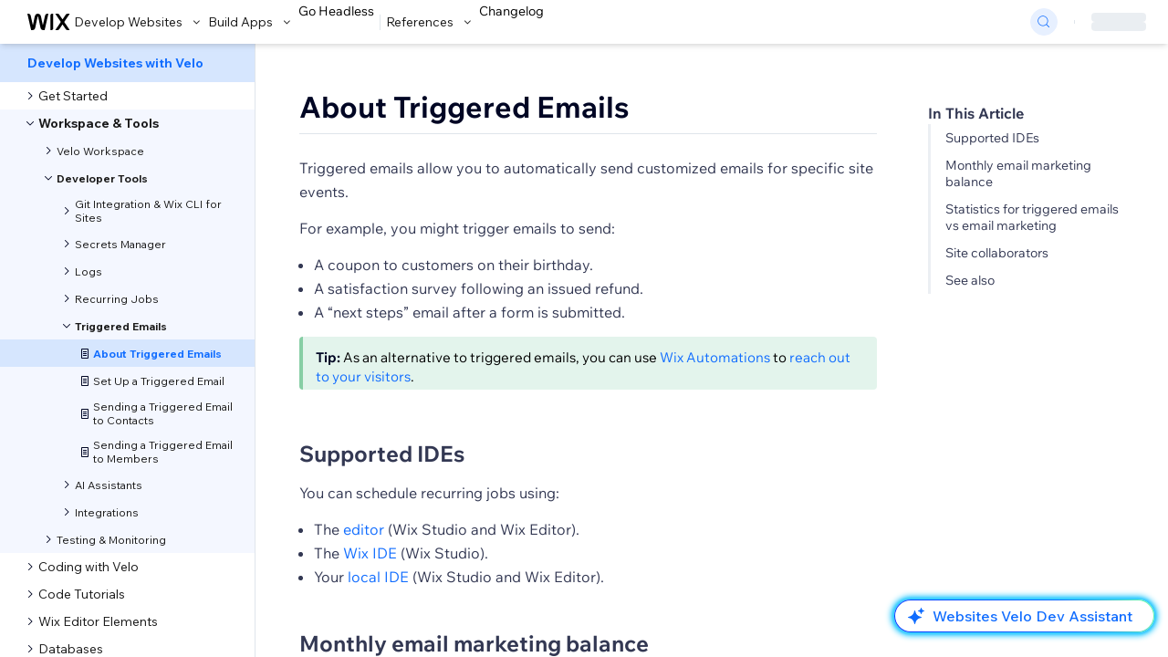

--- FILE ---
content_type: text/html; charset=utf-8
request_url: https://dev.wix.com/docs/develop-websites/articles/workspace-tools/developer-tools/triggered-emails/about-triggered-emails
body_size: 66374
content:
<!DOCTYPE html><html lang="en"><head><meta charSet="utf-8"/><meta name="viewport" content="width=device-width"/><title>About Triggered Emails | Velo</title><meta name="description" content="Triggered emails allow you to automatically send customized emails for specific site events. For example, you might trigger emails to send: A coupon to customers on their birthday. A satisfaction survey following an issued refund. A “next steps” email after a form is submitted."/><link rel="canonical" href="https://dev.wix.com/docs/develop-websites/articles/workspace-tools/developer-tools/triggered-emails/about-triggered-emails"/><meta name="next-head-count" content="5"/><link rel="wix icon" href="https://www.wix.com/favicon.ico" type="image/x-icon"/><link rel="preload" as="style" type="text/css" href="https://static.parastorage.com/unpkg/@wix/wix-fonts@1.10.1/madefor.min.css"/><link type="text/css" rel="stylesheet" href="https://static.parastorage.com/unpkg/@wix/wix-fonts@1.10.1/madefor.min.css"/><link data-next-font="" rel="preconnect" href="/" crossorigin="anonymous"/><script type="application/json" id="__STATE__" data-nscript="beforeInteractive">{"experiments":{"specs.docs.useDocsPublicSdkHandler":"true","spec.dcc.hideMyappsInHeader":"false","specs.docs.singleApiV2Visitors":"true","specs.docs.searchMethodsDescriptionTable":"true","specs.docs.useResourcePermissionsDataVisitors":"true","specs.docs.useNewPermissionScopes":"true"," specs.docs.newRouterLogic":"true","specs.docs.filterPermissionScopesVisitors":"true","specs.docs.EnableAutoVeloPocViewModel":"true","specs.docs.showEnumDescription":"true","specs.docs.lazyLoadPages":"true","specs.docs.redisCDN":"false","specs.docs.DocsEnforcementAllPortals":"true","specs.docs.customApiDocsRenderer":"true","specs.docs.ShowChangelogLinkInHeader":"true","specs.docs.searchReaderApi":"true","specs.docs.newDeprecationFlowVisitors":"true","specs.wix-docs.RedirectDocsAndAnswersToDocsV2":"true","specs.docs.prebuildMenu":"true","specs.docs.SPIEnforcementSDK":"false","specs.docs.queryMethodsDescriptionTableVisitors":"true","specs.docs.sdkToggleVisitors":"true","specs.docs.shouldUseNewBuildAppsPortal":"true","specs.docs.digor":"true","specs.docs.markdownTabsVisitors":"true","specs.docs.newDocsPipelineVisitors":"true","specs.docs.RestDocsEnforcement":"true","specs.docs.useSearchV2RpcEndpoint":"false","specs.docs.setCacheHeadersOnResourcePage":"true","specs.docs.EnableAutoVeloPocClientSideVisitors":"false","specs.docs.singleApiPortalCP2Visitors":"false","specs.docs.useNewApplicableIdentitiesVisitors":"true","specs.docs.singleApiPortalVisitors":"true","specs.docs.collapseExpandMenuSections":"true","specs.docs.useCachedListPortals":"true"},"baseURL":"https://dev.wix.com/docs/","appVersion":"1.2940.0"}</script><link rel="preload" href="https://static.parastorage.com/services/docs-web-app/dist/_next/static/css/ceef506beed9e17e.css" as="style"/><link rel="stylesheet" href="https://static.parastorage.com/services/docs-web-app/dist/_next/static/css/ceef506beed9e17e.css" data-n-g=""/><link rel="preload" href="https://static.parastorage.com/services/docs-web-app/dist/_next/static/css/b131adf2fd3a23fe.css" as="style"/><link rel="stylesheet" href="https://static.parastorage.com/services/docs-web-app/dist/_next/static/css/b131adf2fd3a23fe.css" data-n-p=""/><noscript data-n-css=""></noscript><script defer="" nomodule="" src="https://static.parastorage.com/services/docs-web-app/dist/_next/static/chunks/polyfills-c67a75d1b6f99dc8.js"></script><script id="fedops" src="https://static.parastorage.com/unpkg-semver/fedops-logger@5/fedops-logger.bundle.min.js" defer="" data-nscript="beforeInteractive"></script><script id="react" src="https://static.parastorage.com/unpkg/react@18.2.0/umd/react.production.min.js" defer="" data-nscript="beforeInteractive"></script><script id="react-dom" src="https://static.parastorage.com/unpkg/react-dom@18.2.0/umd/react-dom.production.min.js" defer="" data-nscript="beforeInteractive"></script><script id="essentials" src="//static.parastorage.com/services/fe-essentials-standalone/1.1403.0/api.umd.min.js" defer="" data-nscript="beforeInteractive"></script><script src="https://static.parastorage.com/services/docs-web-app/dist/_next/static/chunks/webpack-751f76f05dd0f4cb.js" defer=""></script><script src="https://static.parastorage.com/services/docs-web-app/dist/_next/static/chunks/framework-f81d1f38530d2e1d.js" defer=""></script><script src="https://static.parastorage.com/services/docs-web-app/dist/_next/static/chunks/main-e1c1f6c8ca44a861.js" defer=""></script><script src="https://static.parastorage.com/services/docs-web-app/dist/_next/static/chunks/pages/_app-3da3d96234cc97c7.js" defer=""></script><script src="https://static.parastorage.com/services/docs-web-app/dist/_next/static/chunks/d89928ee-8204d5ea9568f56b.js" defer=""></script><script src="https://static.parastorage.com/services/docs-web-app/dist/_next/static/chunks/2edb282b-349550038a9ceb38.js" defer=""></script><script src="https://static.parastorage.com/services/docs-web-app/dist/_next/static/chunks/925660a2-462177615540b8a4.js" defer=""></script><script src="https://static.parastorage.com/services/docs-web-app/dist/_next/static/chunks/8a526a12-689a313ddecc3826.js" defer=""></script><script src="https://static.parastorage.com/services/docs-web-app/dist/_next/static/chunks/46d2146f-8b18b1f2669bf9c3.js" defer=""></script><script src="https://static.parastorage.com/services/docs-web-app/dist/_next/static/chunks/6542-f30037a18e2f1c09.js" defer=""></script><script src="https://static.parastorage.com/services/docs-web-app/dist/_next/static/chunks/4735-7599135dd4d27412.js" defer=""></script><script src="https://static.parastorage.com/services/docs-web-app/dist/_next/static/chunks/8072-0970726e38f20e42.js" defer=""></script><script src="https://static.parastorage.com/services/docs-web-app/dist/_next/static/chunks/7016-c3de937bcb92e2d3.js" defer=""></script><script src="https://static.parastorage.com/services/docs-web-app/dist/_next/static/chunks/8827-c425db91f498c286.js" defer=""></script><script src="https://static.parastorage.com/services/docs-web-app/dist/_next/static/chunks/5569-c8093545c0138c55.js" defer=""></script><script src="https://static.parastorage.com/services/docs-web-app/dist/_next/static/chunks/pages/%5B...resource_path%5D-d118ad5583ec664b.js" defer=""></script><script src="https://static.parastorage.com/services/docs-web-app/dist/_next/static/z3yzubCUC6KPzRU-AEaz1/_buildManifest.js" defer=""></script><script src="https://static.parastorage.com/services/docs-web-app/dist/_next/static/z3yzubCUC6KPzRU-AEaz1/_ssgManifest.js" defer=""></script></head><body class="overflow-hidden font-sans"><div id="__next"><span class="wds_1_49_0_typography__root wds_1_49_0_newColorsBranding__root wds_1_49_0_madefor__madefor"><div data-hook="docs-app-root"><header class="fixed top-0 z-50 w-full"><nav aria-label="main"><div class="flex h-[var(--nav-bar-height)] w-full justify-between bg-white px-4 shadow-md md:pl-[30px] md:pr-6"><div class="flex items-center gap-5"><a href="https://dev.wix.com" data-hook="logo"><div class="flex"><svg xmlns="http://www.w3.org/2000/svg" width="47" height="18" viewBox="0 0 47 18" fill="none"><g clip-path="url(#clip0_295_34322)"><path d="M46.4926 0H43.9244C43.212 0 42.5462 0.352779 42.146 0.942746L38.7116 6.00926C38.62 6.14361 38.4218 6.14361 38.3303 6.00926L34.8958 0.942746C34.4965 0.352779 33.8298 0 33.1174 0H30.5493L36.6675 9.02514L30.5831 18H33.1512C33.8636 18 34.5295 17.6472 34.9296 17.0573L38.3303 12.041C38.4218 11.9067 38.62 11.9067 38.7116 12.041L42.1123 17.0573C42.5116 17.6472 43.1782 18 43.8906 18H46.4588L40.3744 9.02514L46.4926 0Z" fill="black"></path><path d="M25.2656 1.84121V18H26.493C27.5102 18 28.3345 17.1758 28.3345 16.1588V0H27.1071C26.0899 0 25.2656 0.824152 25.2656 1.84121Z" fill="black"></path><path d="M23.014 0H21.9218C20.7191 0 19.6772 0.831658 19.4107 2.00409L16.9672 12.7458L14.8285 2.71865C14.4328 0.865435 12.5313 -0.384304 10.5855 0.153121C9.34614 0.495392 8.42729 1.54247 8.15929 2.79972L6.04233 12.7323L3.60333 2.00484C3.33608 0.832409 2.29412 0 1.09151 0H0L4.09353 17.9992H5.64447C7.05202 17.9992 8.26814 17.0152 8.56166 15.6386L11.1786 3.35816C11.2109 3.20579 11.3475 3.09545 11.5029 3.09545C11.6583 3.09545 11.7949 3.20579 11.8272 3.35816L14.4464 15.6394C14.7399 17.016 15.956 17.9992 17.3635 17.9992H18.9197L23.014 0Z" fill="black"></path></g><defs><clipPath id="clip0_295_34322"><rect width="46.492" height="18" fill="white"></rect></clipPath></defs></svg></div></a><div class="flex gap-[22px]"><div><div data-hook="navbar-select-develop-websites" data-content-hook="popover-content-navbar-select-develop-websites-0" class="wds_1_49_0_Popover__root wds_1_49_0_DropdownBase__root wds_1_49_0_DropdownBase--withWidth wds_1_49_0_PopoverMenu__root ItemSelect_popover__u4T8c" data-zindex="1000" data-list-type="action"><div class="wds_1_49_0_Popover__element" data-hook="popover-element"><div aria-haspopup="menu" aria-expanded="false"><div class="wds_1_49_0_Box__root wds_1_49_0_Box---direction-10-horizontal wds_1_49_0_Box---justifyContent-6-middle ItemSelect_textButtonContainer__OYZSI" style="padding-left:4px;margin-top:1px;width:fit-content;height:var(--nav-bar-height);border-bottom:1px solid transparent;--wds_1_49_0_Box-gap:0"><button data-size="small" data-skin="standard" data-underline="none" data-weight="thin" class="wds_1_49_0_ButtonCore__root wds_1_49_0_Focusable__root wds_1_49_0_TextButton__root wds_1_49_0_TextButton---skin-8-standard wds_1_49_0_TextButton---underline-4-none wds_1_49_0_TextButton---weight-4-thin wds_1_49_0_TextButton---size-5-small ItemSelect_textButtonAndChevron__YzhhX ItemSelect_unselected__ydwNJ" type="button" tabindex="0" aria-disabled="false"><span class="wds_1_49_0_ButtonCore__content">Develop Websites</span><svg viewBox="0 0 24 24" fill="currentColor" width="24" height="24" class="wds_1_49_0_ButtonCore__suffix" data-hook="suffix-icon"><path d="M8.14644661,10.1464466 C8.34170876,9.95118446 8.65829124,9.95118446 8.85355339,10.1464466 L12.4989857,13.7981758 L16.1502401,10.1464466 C16.3455022,9.95118446 16.6620847,9.95118446 16.8573469,10.1464466 C17.052609,10.3417088 17.052609,10.6582912 16.8573469,10.8535534 L12.4989857,15.2123894 L8.14644661,10.8535534 C7.95118446,10.6582912 7.95118446,10.3417088 8.14644661,10.1464466 Z"></path></svg></button></div></div></div></div></div><div><div data-hook="navbar-select-build-apps" data-content-hook="popover-content-navbar-select-build-apps-0" class="wds_1_49_0_Popover__root wds_1_49_0_DropdownBase__root wds_1_49_0_DropdownBase--withWidth wds_1_49_0_PopoverMenu__root ItemSelect_popover__u4T8c" data-zindex="1000" data-list-type="action"><div class="wds_1_49_0_Popover__element" data-hook="popover-element"><div aria-haspopup="menu" aria-expanded="false"><div class="wds_1_49_0_Box__root wds_1_49_0_Box---direction-10-horizontal wds_1_49_0_Box---justifyContent-6-middle ItemSelect_textButtonContainer__OYZSI" style="padding-left:4px;margin-top:1px;width:fit-content;height:var(--nav-bar-height);border-bottom:1px solid transparent;--wds_1_49_0_Box-gap:0"><button data-size="small" data-skin="standard" data-underline="none" data-weight="thin" class="wds_1_49_0_ButtonCore__root wds_1_49_0_Focusable__root wds_1_49_0_TextButton__root wds_1_49_0_TextButton---skin-8-standard wds_1_49_0_TextButton---underline-4-none wds_1_49_0_TextButton---weight-4-thin wds_1_49_0_TextButton---size-5-small ItemSelect_textButtonAndChevron__YzhhX ItemSelect_unselected__ydwNJ" type="button" tabindex="0" aria-disabled="false"><span class="wds_1_49_0_ButtonCore__content">Build Apps</span><svg viewBox="0 0 24 24" fill="currentColor" width="24" height="24" class="wds_1_49_0_ButtonCore__suffix" data-hook="suffix-icon"><path d="M8.14644661,10.1464466 C8.34170876,9.95118446 8.65829124,9.95118446 8.85355339,10.1464466 L12.4989857,13.7981758 L16.1502401,10.1464466 C16.3455022,9.95118446 16.6620847,9.95118446 16.8573469,10.1464466 C17.052609,10.3417088 17.052609,10.6582912 16.8573469,10.8535534 L12.4989857,15.2123894 L8.14644661,10.8535534 C7.95118446,10.6582912 7.95118446,10.3417088 8.14644661,10.1464466 Z"></path></svg></button></div></div></div></div></div><div class="mt-[1px] content-center border-b-[1px] px-1 border-b-[transparent]"><a href="https://dev.wix.com/docs/go-headless" data-hook="Go Headless" class="text-sm hover:text-blue-800">Go Headless</a></div><hr class="w-[1px] flex-none border-none bg-slate-300 mx-0.5 my-4"/><div><div data-hook="navbar-select-apis-sdks" data-content-hook="popover-content-navbar-select-apis-sdks-0" class="wds_1_49_0_Popover__root wds_1_49_0_DropdownBase__root wds_1_49_0_DropdownBase--withWidth wds_1_49_0_PopoverMenu__root ItemSelect_popover__u4T8c" data-zindex="1000" data-list-type="action"><div class="wds_1_49_0_Popover__element" data-hook="popover-element"><div aria-haspopup="menu" aria-expanded="false"><div class="wds_1_49_0_Box__root wds_1_49_0_Box---direction-10-horizontal wds_1_49_0_Box---justifyContent-6-middle ItemSelect_textButtonContainer__OYZSI" style="padding-left:4px;margin-top:1px;width:fit-content;height:var(--nav-bar-height);border-bottom:1px solid transparent;--wds_1_49_0_Box-gap:0"><button data-size="small" data-skin="standard" data-underline="none" data-weight="thin" class="wds_1_49_0_ButtonCore__root wds_1_49_0_Focusable__root wds_1_49_0_TextButton__root wds_1_49_0_TextButton---skin-8-standard wds_1_49_0_TextButton---underline-4-none wds_1_49_0_TextButton---weight-4-thin wds_1_49_0_TextButton---size-5-small ItemSelect_textButtonAndChevron__YzhhX ItemSelect_unselected__ydwNJ" type="button" tabindex="0" aria-disabled="false"><span class="wds_1_49_0_ButtonCore__content">References</span><svg viewBox="0 0 24 24" fill="currentColor" width="24" height="24" class="wds_1_49_0_ButtonCore__suffix" data-hook="suffix-icon"><path d="M8.14644661,10.1464466 C8.34170876,9.95118446 8.65829124,9.95118446 8.85355339,10.1464466 L12.4989857,13.7981758 L16.1502401,10.1464466 C16.3455022,9.95118446 16.6620847,9.95118446 16.8573469,10.1464466 C17.052609,10.3417088 17.052609,10.6582912 16.8573469,10.8535534 L12.4989857,15.2123894 L8.14644661,10.8535534 C7.95118446,10.6582912 7.95118446,10.3417088 8.14644661,10.1464466 Z"></path></svg></button></div></div></div></div></div><div class="mt-[1px] content-center border-b-[1px] px-1 border-b-[transparent]"><a href="/changelog" data-hook="navbar-changelog-tab" class="text-sm hover:text-blue-800">Changelog</a></div></div></div><div class="flex items-center"><span data-hook="search-input-nav-bar" class="flex size-[30px] cursor-pointer items-center justify-center rounded-full border border-blue-100 bg-blue-100 text-blue-700 hover:border-blue-500 hover:bg-blue-200" data-state="closed"><svg viewBox="0 0 24 24" fill="currentColor" width="24" height="24" class="size-[18px]"><path d="M19.8535534,19.1464466 C20.0488155,19.3417088 20.0488155,19.6582912 19.8535534,19.8535534 C19.6582912,20.0488155 19.3417088,20.0488155 19.1464466,19.8535534 L15.4380219,16.1451287 C14.1187738,17.3000688 12.3911257,18 10.5,18 C6.35786438,18 3,14.6421356 3,10.5 C3,6.35786438 6.35786438,3 10.5,3 C14.6421356,3 18,6.35786438 18,10.5 C18,12.3911257 17.3000688,14.1187738 16.1451287,15.4380219 L19.8535534,19.1464466 Z M17,10.5 C17,6.91014913 14.0898509,4 10.5,4 C6.91014913,4 4,6.91014913 4,10.5 C4,14.0898509 6.91014913,17 10.5,17 C14.0898509,17 17,14.0898509 17,10.5 Z"></path></svg></span><div></div><div class="hidden md:flex"><hr class="w-[1px] flex-none border-none bg-slate-300 mx-[18px] my-2"/><div class="flex h-full animate-pulse items-center gap-4 md:w-[60px]"><div class="block md:hidden"><div class="size-9 flex-none rounded-full bg-slate-300"></div></div><div class="flex flex-grow flex-col gap-2"><div class="h-[10px] rounded bg-slate-300"></div><div class="h-[10px] rounded bg-slate-300"></div></div></div></div></div></div></nav></header><div class="fixed top-[var(--nav-bar-height)] flex h-[var(--mobile-content-area-height)] w-full md:h-[var(--content-area-height)]"><aside class="h-full w-[280px] flex-none"><nav aria-label="sidebar" class="flex h-full flex-col bg-slate-50 md:border-r md:border-slate-300"><div class="flex-grow overflow-y-auto overflow-x-hidden"><div id="portal-sidebar" class="pb-[18px]"><div role="menubar"><div class="wds_1_49_0_Box__root wds_1_49_0_Box---direction-10-horizontal BackButton_tabItem__DtBpL" style="display:block;position:sticky;top:0;z-index:1;--wds_1_49_0_Box-gap:0"><div><a href="/docs/develop-websites"><div role="menubar"><div class="wds_1_49_0_VerticalTabsItem__root wds_1_49_0_VerticalTabsItem--selected" id="1" tabindex="0" role="menuitem" data-hook="vertical-tab"><span data-hook="vertical-tabs-item-text" data-mask="false" class="wds_1_49_0_Text__root wds_1_49_0_Text---size-5-small wds_1_49_0_Text---skin-8-standard wds_1_49_0_Text---weight-4-thin wds_1_49_0_Text---list-style-9-checkmark wds_1_49_0_VerticalTabsItem__text" data-size="small" data-secondary="false" data-skin="standard" data-light="false" data-weight="thin" data-widows="false" data-list-style="checkmark"><div class="flex w-full flex-col"><div class="flex cursor-pointer flex-row items-center pl-2 md:pl-0"><svg viewBox="0 0 18 18" fill="currentColor" width="18" height="18" class="inline text-blue-700 md:hidden"><path d="M10.8448202,5.14270801 C11.0394183,5.33600267 11.0404716,5.64963633 10.8476779,5.84372938 L7.71273205,8.99980356 L10.8488003,12.1634729 C11.0414976,12.3578663 11.0408107,12.6714558 10.8472635,12.865003 C10.6532807,13.0582298 10.3404929,13.0576181 10.1479487,12.8643191 L6.29891136,9.00019644 L10.1421589,5.14494052 C10.3357619,4.95073257 10.649987,4.9497342 10.8448202,5.14270801 Z"></path></svg><div class="py-3 pl-1 text-sm font-bold leading-[18px] text-blue-700 md:pl-[30px]">Develop Websites with Velo</div></div></div></span></div></div></a></div></div><!--$--><div data-hook="/articles_menu_item_container" class="wds_1_49_0_Box__root wds_1_49_0_Box---direction-8-vertical" style="--wds_1_49_0_Box-gap:0"><div class="MenuItemContainer_menuItemContainer__de6j5"><div data-hook="/articles/get-started_menu_item_container" class="wds_1_49_0_Box__root wds_1_49_0_Box---direction-8-vertical" style="--wds_1_49_0_Box-gap:0"><div class="MenuItemContainer_menuItemContainer__de6j5"><div class="MenuItemDetails_menuItem__nDHmi MenuItemDetails_verticalTab__jnHWb"><div class="wds_1_49_0_VerticalTabsItem__root wds_1_49_0_VerticalTabsItem--tiny" tabindex="0" role="menuitem" data-hook="vertical-tab"><span data-hook="vertical-tabs-item-text" data-mask="false" class="wds_1_49_0_Text__root wds_1_49_0_Text---size-5-small wds_1_49_0_Text---skin-8-standard wds_1_49_0_Text---weight-4-thin wds_1_49_0_Text---list-style-9-checkmark wds_1_49_0_VerticalTabsItem__text" data-size="small" data-secondary="false" data-skin="standard" data-light="false" data-weight="thin" data-widows="false" data-list-style="checkmark"><div class="MenuItemDetails_menuItemDetails__aLT1q undefined" data-hook="/articles/get-started_menu_item"><div class="flex items-center gap-1"><div class="wds_1_49_0_Box__root wds_1_49_0_Box---direction-10-horizontal" style="width:18px;--wds_1_49_0_Box-gap:0"><div class="wds_1_49_0_Box__root wds_1_49_0_Box---direction-10-horizontal" style="min-width:24px;--wds_1_49_0_Box-gap:0"><svg viewBox="0 0 18 18" fill="currentColor" width="18" height="18"><path d="M7.85366656,5.14812687 L11.7010886,9.00019644 L7.84883812,12.8545114 C7.65549651,13.047853 7.34217977,13.047853 7.14893188,12.8546051 C6.95549906,12.6611723 6.95512999,12.3476697 7.14810684,12.153782 L10.287268,8.99980356 L7.14821587,5.8468489 C6.95542094,5.6532001 6.95611314,5.33992556 7.14976194,5.14713064 C7.15006407,5.14682984 7.15036659,5.14652943 7.1506695,5.14622941 C7.34555703,4.95320179 7.65982386,4.95405003 7.85366656,5.14812687 Z"></path></svg></div></div><span style="--wds_1_49_0_Ellipsis-maxLines:2" data-mask="false" class="wds_1_49_0_Text__root wds_1_49_0_Text---size-5-small wds_1_49_0_Text---skin-8-standard wds_1_49_0_Text---weight-4-thin wds_1_49_0_Text---list-style-9-checkmark wds_1_49_0_Ellipsis__text wds_1_49_0_Ellipsis---ellipsisLines-9-multiline MenuItemDetails_displayName__12ejg MenuItemDetails_isNotActiveLeaf__XYt6F" data-size="small" data-secondary="false" data-skin="standard" data-light="false" data-weight="thin" data-widows="false" data-list-style="checkmark">Get Started</span></div></div></span></div></div></div></div><div data-hook="/articles/workspace-tools_menu_item_container" class="wds_1_49_0_Box__root wds_1_49_0_Box---direction-8-vertical" style="--wds_1_49_0_Box-gap:0"><div class="MenuItemContainer_menuItemContainer__de6j5 MenuItemContainer_active__d3Ze5"><div class="MenuItemDetails_menuItem__nDHmi MenuItemDetails_verticalTab__jnHWb"><div class="wds_1_49_0_VerticalTabsItem__root wds_1_49_0_VerticalTabsItem--tiny" tabindex="0" role="menuitem" data-hook="vertical-tab"><span data-hook="vertical-tabs-item-text" data-mask="false" class="wds_1_49_0_Text__root wds_1_49_0_Text---size-5-small wds_1_49_0_Text---skin-8-standard wds_1_49_0_Text---weight-4-thin wds_1_49_0_Text---list-style-9-checkmark wds_1_49_0_VerticalTabsItem__text" data-size="small" data-secondary="false" data-skin="standard" data-light="false" data-weight="thin" data-widows="false" data-list-style="checkmark"><div class="MenuItemDetails_menuItemDetails__aLT1q undefined" data-hook="/articles/workspace-tools_menu_item"><div class="flex items-center gap-1"><div class="wds_1_49_0_Box__root wds_1_49_0_Box---direction-10-horizontal" style="width:18px;--wds_1_49_0_Box-gap:0"><div class="wds_1_49_0_Box__root wds_1_49_0_Box---direction-10-horizontal" style="min-width:24px;--wds_1_49_0_Box-gap:0"><svg viewBox="0 0 18 18" fill="currentColor" width="18" height="18"><path d="M12.8520796,7.85246487 L8.99980356,11.7117969 L5.14589789,7.84948537 C4.95280965,7.65580007 4.9530516,7.3423325 5.1464386,7.1489455 C5.33974819,6.95563591 5.65315648,6.95560844 5.84649995,7.14888413 L9.00019644,10.2979762 L12.1534623,7.14712069 C12.3464198,6.95432486 12.6591347,6.95445595 12.8519305,7.14741348 L12.8534546,7.1489455 C13.0465659,7.34391755 13.0459516,7.65824916 12.8520796,7.85246487 Z"></path></svg></div></div><span style="--wds_1_49_0_Ellipsis-maxLines:2" data-mask="false" class="wds_1_49_0_Text__root wds_1_49_0_Text---size-5-small wds_1_49_0_Text---skin-8-standard wds_1_49_0_Text---weight-4-bold wds_1_49_0_Text---list-style-9-checkmark wds_1_49_0_Ellipsis__text wds_1_49_0_Ellipsis---ellipsisLines-9-multiline MenuItemDetails_displayName__12ejg MenuItemDetails_isNotActiveLeaf__XYt6F" data-size="small" data-secondary="false" data-skin="standard" data-light="false" data-weight="bold" data-widows="false" data-list-style="checkmark">Workspace &amp; Tools</span></div></div></span></div></div><div data-hook="/articles/workspace-tools/velo-workspace_menu_item_container" class="wds_1_49_0_Box__root wds_1_49_0_Box---direction-8-vertical" style="--wds_1_49_0_Box-gap:0"><div class="MenuItemContainer_menuItemContainer__de6j5"><div class="MenuItemDetails_menuItem__nDHmi MenuItemDetails_verticalTab__jnHWb"><div class="wds_1_49_0_VerticalTabsItem__root wds_1_49_0_VerticalTabsItem--tiny" tabindex="0" role="menuitem" data-hook="vertical-tab"><span data-hook="vertical-tabs-item-text" data-mask="false" class="wds_1_49_0_Text__root wds_1_49_0_Text---size-5-small wds_1_49_0_Text---skin-8-standard wds_1_49_0_Text---weight-4-thin wds_1_49_0_Text---list-style-9-checkmark wds_1_49_0_VerticalTabsItem__text" data-size="small" data-secondary="false" data-skin="standard" data-light="false" data-weight="thin" data-widows="false" data-list-style="checkmark"><div class="MenuItemDetails_menuItemDetails__aLT1q MenuItemDetails_depth-1__OrNqn" data-hook="/articles/workspace-tools/velo-workspace_menu_item"><div class="flex items-center gap-1"><div class="wds_1_49_0_Box__root wds_1_49_0_Box---direction-10-horizontal" style="width:18px;--wds_1_49_0_Box-gap:0"><div class="wds_1_49_0_Box__root wds_1_49_0_Box---direction-10-horizontal" style="min-width:24px;--wds_1_49_0_Box-gap:0"><svg viewBox="0 0 18 18" fill="currentColor" width="18" height="18"><path d="M7.85366656,5.14812687 L11.7010886,9.00019644 L7.84883812,12.8545114 C7.65549651,13.047853 7.34217977,13.047853 7.14893188,12.8546051 C6.95549906,12.6611723 6.95512999,12.3476697 7.14810684,12.153782 L10.287268,8.99980356 L7.14821587,5.8468489 C6.95542094,5.6532001 6.95611314,5.33992556 7.14976194,5.14713064 C7.15006407,5.14682984 7.15036659,5.14652943 7.1506695,5.14622941 C7.34555703,4.95320179 7.65982386,4.95405003 7.85366656,5.14812687 Z"></path></svg></div></div><span style="--wds_1_49_0_Ellipsis-maxLines:2" data-mask="false" class="wds_1_49_0_Text__root wds_1_49_0_Text---size-4-tiny wds_1_49_0_Text---skin-8-standard wds_1_49_0_Text---weight-4-thin wds_1_49_0_Text---list-style-9-checkmark wds_1_49_0_Ellipsis__text wds_1_49_0_Ellipsis---ellipsisLines-9-multiline MenuItemDetails_displayName__12ejg MenuItemDetails_isNotActiveLeaf__XYt6F" data-size="tiny" data-secondary="false" data-skin="standard" data-light="false" data-weight="thin" data-widows="false" data-list-style="checkmark">Velo Workspace</span></div></div></span></div></div></div></div><div data-hook="/articles/workspace-tools/developer-tools_menu_item_container" class="wds_1_49_0_Box__root wds_1_49_0_Box---direction-8-vertical" style="--wds_1_49_0_Box-gap:0"><div class="MenuItemContainer_menuItemContainer__de6j5 MenuItemContainer_active__d3Ze5"><div class="MenuItemDetails_menuItem__nDHmi MenuItemDetails_verticalTab__jnHWb"><div class="wds_1_49_0_VerticalTabsItem__root wds_1_49_0_VerticalTabsItem--tiny" tabindex="0" role="menuitem" data-hook="vertical-tab"><span data-hook="vertical-tabs-item-text" data-mask="false" class="wds_1_49_0_Text__root wds_1_49_0_Text---size-5-small wds_1_49_0_Text---skin-8-standard wds_1_49_0_Text---weight-4-thin wds_1_49_0_Text---list-style-9-checkmark wds_1_49_0_VerticalTabsItem__text" data-size="small" data-secondary="false" data-skin="standard" data-light="false" data-weight="thin" data-widows="false" data-list-style="checkmark"><div class="MenuItemDetails_menuItemDetails__aLT1q MenuItemDetails_depth-1__OrNqn" data-hook="/articles/workspace-tools/developer-tools_menu_item"><div class="flex items-center gap-1"><div class="wds_1_49_0_Box__root wds_1_49_0_Box---direction-10-horizontal" style="width:18px;--wds_1_49_0_Box-gap:0"><div class="wds_1_49_0_Box__root wds_1_49_0_Box---direction-10-horizontal" style="min-width:24px;--wds_1_49_0_Box-gap:0"><svg viewBox="0 0 18 18" fill="currentColor" width="18" height="18"><path d="M12.8520796,7.85246487 L8.99980356,11.7117969 L5.14589789,7.84948537 C4.95280965,7.65580007 4.9530516,7.3423325 5.1464386,7.1489455 C5.33974819,6.95563591 5.65315648,6.95560844 5.84649995,7.14888413 L9.00019644,10.2979762 L12.1534623,7.14712069 C12.3464198,6.95432486 12.6591347,6.95445595 12.8519305,7.14741348 L12.8534546,7.1489455 C13.0465659,7.34391755 13.0459516,7.65824916 12.8520796,7.85246487 Z"></path></svg></div></div><span style="--wds_1_49_0_Ellipsis-maxLines:2" data-mask="false" class="wds_1_49_0_Text__root wds_1_49_0_Text---size-4-tiny wds_1_49_0_Text---skin-8-standard wds_1_49_0_Text---weight-4-bold wds_1_49_0_Text---list-style-9-checkmark wds_1_49_0_Ellipsis__text wds_1_49_0_Ellipsis---ellipsisLines-9-multiline MenuItemDetails_displayName__12ejg MenuItemDetails_isNotActiveLeaf__XYt6F" data-size="tiny" data-secondary="false" data-skin="standard" data-light="false" data-weight="bold" data-widows="false" data-list-style="checkmark">Developer Tools</span></div></div></span></div></div><div data-hook="/articles/workspace-tools/developer-tools/git-integration-wix-cli-for-sites_menu_item_container" class="wds_1_49_0_Box__root wds_1_49_0_Box---direction-8-vertical" style="--wds_1_49_0_Box-gap:0"><div class="MenuItemContainer_menuItemContainer__de6j5"><div class="MenuItemDetails_menuItem__nDHmi MenuItemDetails_verticalTab__jnHWb"><div class="wds_1_49_0_VerticalTabsItem__root wds_1_49_0_VerticalTabsItem--tiny" tabindex="0" role="menuitem" data-hook="vertical-tab"><span data-hook="vertical-tabs-item-text" data-mask="false" class="wds_1_49_0_Text__root wds_1_49_0_Text---size-5-small wds_1_49_0_Text---skin-8-standard wds_1_49_0_Text---weight-4-thin wds_1_49_0_Text---list-style-9-checkmark wds_1_49_0_VerticalTabsItem__text" data-size="small" data-secondary="false" data-skin="standard" data-light="false" data-weight="thin" data-widows="false" data-list-style="checkmark"><div class="MenuItemDetails_menuItemDetails__aLT1q MenuItemDetails_depth-2__t_e_S" data-hook="/articles/workspace-tools/developer-tools/git-integration-wix-cli-for-sites_menu_item"><div class="flex items-center gap-1"><div class="wds_1_49_0_Box__root wds_1_49_0_Box---direction-10-horizontal" style="width:18px;--wds_1_49_0_Box-gap:0"><div class="wds_1_49_0_Box__root wds_1_49_0_Box---direction-10-horizontal" style="min-width:24px;--wds_1_49_0_Box-gap:0"><svg viewBox="0 0 18 18" fill="currentColor" width="18" height="18"><path d="M7.85366656,5.14812687 L11.7010886,9.00019644 L7.84883812,12.8545114 C7.65549651,13.047853 7.34217977,13.047853 7.14893188,12.8546051 C6.95549906,12.6611723 6.95512999,12.3476697 7.14810684,12.153782 L10.287268,8.99980356 L7.14821587,5.8468489 C6.95542094,5.6532001 6.95611314,5.33992556 7.14976194,5.14713064 C7.15006407,5.14682984 7.15036659,5.14652943 7.1506695,5.14622941 C7.34555703,4.95320179 7.65982386,4.95405003 7.85366656,5.14812687 Z"></path></svg></div></div><span style="--wds_1_49_0_Ellipsis-maxLines:2" data-mask="false" class="wds_1_49_0_Text__root wds_1_49_0_Text---size-4-tiny wds_1_49_0_Text---skin-8-standard wds_1_49_0_Text---weight-4-thin wds_1_49_0_Text---list-style-9-checkmark wds_1_49_0_Ellipsis__text wds_1_49_0_Ellipsis---ellipsisLines-9-multiline MenuItemDetails_displayName__12ejg MenuItemDetails_isNotActiveLeaf__XYt6F" data-size="tiny" data-secondary="false" data-skin="standard" data-light="false" data-weight="thin" data-widows="false" data-list-style="checkmark">Git Integration &amp; Wix CLI for Sites</span></div></div></span></div></div></div></div><div data-hook="/articles/workspace-tools/developer-tools/secrets-manager_menu_item_container" class="wds_1_49_0_Box__root wds_1_49_0_Box---direction-8-vertical" style="--wds_1_49_0_Box-gap:0"><div class="MenuItemContainer_menuItemContainer__de6j5"><div class="MenuItemDetails_menuItem__nDHmi MenuItemDetails_verticalTab__jnHWb"><div class="wds_1_49_0_VerticalTabsItem__root wds_1_49_0_VerticalTabsItem--tiny" tabindex="0" role="menuitem" data-hook="vertical-tab"><span data-hook="vertical-tabs-item-text" data-mask="false" class="wds_1_49_0_Text__root wds_1_49_0_Text---size-5-small wds_1_49_0_Text---skin-8-standard wds_1_49_0_Text---weight-4-thin wds_1_49_0_Text---list-style-9-checkmark wds_1_49_0_VerticalTabsItem__text" data-size="small" data-secondary="false" data-skin="standard" data-light="false" data-weight="thin" data-widows="false" data-list-style="checkmark"><div class="MenuItemDetails_menuItemDetails__aLT1q MenuItemDetails_depth-2__t_e_S" data-hook="/articles/workspace-tools/developer-tools/secrets-manager_menu_item"><div class="flex items-center gap-1"><div class="wds_1_49_0_Box__root wds_1_49_0_Box---direction-10-horizontal" style="width:18px;--wds_1_49_0_Box-gap:0"><div class="wds_1_49_0_Box__root wds_1_49_0_Box---direction-10-horizontal" style="min-width:24px;--wds_1_49_0_Box-gap:0"><svg viewBox="0 0 18 18" fill="currentColor" width="18" height="18"><path d="M7.85366656,5.14812687 L11.7010886,9.00019644 L7.84883812,12.8545114 C7.65549651,13.047853 7.34217977,13.047853 7.14893188,12.8546051 C6.95549906,12.6611723 6.95512999,12.3476697 7.14810684,12.153782 L10.287268,8.99980356 L7.14821587,5.8468489 C6.95542094,5.6532001 6.95611314,5.33992556 7.14976194,5.14713064 C7.15006407,5.14682984 7.15036659,5.14652943 7.1506695,5.14622941 C7.34555703,4.95320179 7.65982386,4.95405003 7.85366656,5.14812687 Z"></path></svg></div></div><span style="--wds_1_49_0_Ellipsis-maxLines:2" data-mask="false" class="wds_1_49_0_Text__root wds_1_49_0_Text---size-4-tiny wds_1_49_0_Text---skin-8-standard wds_1_49_0_Text---weight-4-thin wds_1_49_0_Text---list-style-9-checkmark wds_1_49_0_Ellipsis__text wds_1_49_0_Ellipsis---ellipsisLines-9-multiline MenuItemDetails_displayName__12ejg MenuItemDetails_isNotActiveLeaf__XYt6F" data-size="tiny" data-secondary="false" data-skin="standard" data-light="false" data-weight="thin" data-widows="false" data-list-style="checkmark">Secrets Manager</span></div></div></span></div></div></div></div><div data-hook="/articles/workspace-tools/developer-tools/logs_menu_item_container" class="wds_1_49_0_Box__root wds_1_49_0_Box---direction-8-vertical" style="--wds_1_49_0_Box-gap:0"><div class="MenuItemContainer_menuItemContainer__de6j5"><div class="MenuItemDetails_menuItem__nDHmi MenuItemDetails_verticalTab__jnHWb"><div class="wds_1_49_0_VerticalTabsItem__root wds_1_49_0_VerticalTabsItem--tiny" tabindex="0" role="menuitem" data-hook="vertical-tab"><span data-hook="vertical-tabs-item-text" data-mask="false" class="wds_1_49_0_Text__root wds_1_49_0_Text---size-5-small wds_1_49_0_Text---skin-8-standard wds_1_49_0_Text---weight-4-thin wds_1_49_0_Text---list-style-9-checkmark wds_1_49_0_VerticalTabsItem__text" data-size="small" data-secondary="false" data-skin="standard" data-light="false" data-weight="thin" data-widows="false" data-list-style="checkmark"><div class="MenuItemDetails_menuItemDetails__aLT1q MenuItemDetails_depth-2__t_e_S" data-hook="/articles/workspace-tools/developer-tools/logs_menu_item"><div class="flex items-center gap-1"><div class="wds_1_49_0_Box__root wds_1_49_0_Box---direction-10-horizontal" style="width:18px;--wds_1_49_0_Box-gap:0"><div class="wds_1_49_0_Box__root wds_1_49_0_Box---direction-10-horizontal" style="min-width:24px;--wds_1_49_0_Box-gap:0"><svg viewBox="0 0 18 18" fill="currentColor" width="18" height="18"><path d="M7.85366656,5.14812687 L11.7010886,9.00019644 L7.84883812,12.8545114 C7.65549651,13.047853 7.34217977,13.047853 7.14893188,12.8546051 C6.95549906,12.6611723 6.95512999,12.3476697 7.14810684,12.153782 L10.287268,8.99980356 L7.14821587,5.8468489 C6.95542094,5.6532001 6.95611314,5.33992556 7.14976194,5.14713064 C7.15006407,5.14682984 7.15036659,5.14652943 7.1506695,5.14622941 C7.34555703,4.95320179 7.65982386,4.95405003 7.85366656,5.14812687 Z"></path></svg></div></div><span style="--wds_1_49_0_Ellipsis-maxLines:2" data-mask="false" class="wds_1_49_0_Text__root wds_1_49_0_Text---size-4-tiny wds_1_49_0_Text---skin-8-standard wds_1_49_0_Text---weight-4-thin wds_1_49_0_Text---list-style-9-checkmark wds_1_49_0_Ellipsis__text wds_1_49_0_Ellipsis---ellipsisLines-9-multiline MenuItemDetails_displayName__12ejg MenuItemDetails_isNotActiveLeaf__XYt6F" data-size="tiny" data-secondary="false" data-skin="standard" data-light="false" data-weight="thin" data-widows="false" data-list-style="checkmark">Logs</span></div></div></span></div></div></div></div><div data-hook="/articles/workspace-tools/developer-tools/recurring-jobs_menu_item_container" class="wds_1_49_0_Box__root wds_1_49_0_Box---direction-8-vertical" style="--wds_1_49_0_Box-gap:0"><div class="MenuItemContainer_menuItemContainer__de6j5"><div class="MenuItemDetails_menuItem__nDHmi MenuItemDetails_verticalTab__jnHWb"><div class="wds_1_49_0_VerticalTabsItem__root wds_1_49_0_VerticalTabsItem--tiny" tabindex="0" role="menuitem" data-hook="vertical-tab"><span data-hook="vertical-tabs-item-text" data-mask="false" class="wds_1_49_0_Text__root wds_1_49_0_Text---size-5-small wds_1_49_0_Text---skin-8-standard wds_1_49_0_Text---weight-4-thin wds_1_49_0_Text---list-style-9-checkmark wds_1_49_0_VerticalTabsItem__text" data-size="small" data-secondary="false" data-skin="standard" data-light="false" data-weight="thin" data-widows="false" data-list-style="checkmark"><div class="MenuItemDetails_menuItemDetails__aLT1q MenuItemDetails_depth-2__t_e_S" data-hook="/articles/workspace-tools/developer-tools/recurring-jobs_menu_item"><div class="flex items-center gap-1"><div class="wds_1_49_0_Box__root wds_1_49_0_Box---direction-10-horizontal" style="width:18px;--wds_1_49_0_Box-gap:0"><div class="wds_1_49_0_Box__root wds_1_49_0_Box---direction-10-horizontal" style="min-width:24px;--wds_1_49_0_Box-gap:0"><svg viewBox="0 0 18 18" fill="currentColor" width="18" height="18"><path d="M7.85366656,5.14812687 L11.7010886,9.00019644 L7.84883812,12.8545114 C7.65549651,13.047853 7.34217977,13.047853 7.14893188,12.8546051 C6.95549906,12.6611723 6.95512999,12.3476697 7.14810684,12.153782 L10.287268,8.99980356 L7.14821587,5.8468489 C6.95542094,5.6532001 6.95611314,5.33992556 7.14976194,5.14713064 C7.15006407,5.14682984 7.15036659,5.14652943 7.1506695,5.14622941 C7.34555703,4.95320179 7.65982386,4.95405003 7.85366656,5.14812687 Z"></path></svg></div></div><span style="--wds_1_49_0_Ellipsis-maxLines:2" data-mask="false" class="wds_1_49_0_Text__root wds_1_49_0_Text---size-4-tiny wds_1_49_0_Text---skin-8-standard wds_1_49_0_Text---weight-4-thin wds_1_49_0_Text---list-style-9-checkmark wds_1_49_0_Ellipsis__text wds_1_49_0_Ellipsis---ellipsisLines-9-multiline MenuItemDetails_displayName__12ejg MenuItemDetails_isNotActiveLeaf__XYt6F" data-size="tiny" data-secondary="false" data-skin="standard" data-light="false" data-weight="thin" data-widows="false" data-list-style="checkmark">Recurring Jobs</span></div></div></span></div></div></div></div><div data-hook="/articles/workspace-tools/developer-tools/triggered-emails_menu_item_container" class="wds_1_49_0_Box__root wds_1_49_0_Box---direction-8-vertical" style="--wds_1_49_0_Box-gap:0"><div class="MenuItemContainer_menuItemContainer__de6j5 MenuItemContainer_active__d3Ze5"><div class="MenuItemDetails_menuItem__nDHmi MenuItemDetails_verticalTab__jnHWb"><div class="wds_1_49_0_VerticalTabsItem__root wds_1_49_0_VerticalTabsItem--tiny" tabindex="0" role="menuitem" data-hook="vertical-tab"><span data-hook="vertical-tabs-item-text" data-mask="false" class="wds_1_49_0_Text__root wds_1_49_0_Text---size-5-small wds_1_49_0_Text---skin-8-standard wds_1_49_0_Text---weight-4-thin wds_1_49_0_Text---list-style-9-checkmark wds_1_49_0_VerticalTabsItem__text" data-size="small" data-secondary="false" data-skin="standard" data-light="false" data-weight="thin" data-widows="false" data-list-style="checkmark"><div class="MenuItemDetails_menuItemDetails__aLT1q MenuItemDetails_depth-2__t_e_S" data-hook="/articles/workspace-tools/developer-tools/triggered-emails_menu_item"><div class="flex items-center gap-1"><div class="wds_1_49_0_Box__root wds_1_49_0_Box---direction-10-horizontal" style="width:18px;--wds_1_49_0_Box-gap:0"><div class="wds_1_49_0_Box__root wds_1_49_0_Box---direction-10-horizontal" style="min-width:24px;--wds_1_49_0_Box-gap:0"><svg viewBox="0 0 18 18" fill="currentColor" width="18" height="18"><path d="M12.8520796,7.85246487 L8.99980356,11.7117969 L5.14589789,7.84948537 C4.95280965,7.65580007 4.9530516,7.3423325 5.1464386,7.1489455 C5.33974819,6.95563591 5.65315648,6.95560844 5.84649995,7.14888413 L9.00019644,10.2979762 L12.1534623,7.14712069 C12.3464198,6.95432486 12.6591347,6.95445595 12.8519305,7.14741348 L12.8534546,7.1489455 C13.0465659,7.34391755 13.0459516,7.65824916 12.8520796,7.85246487 Z"></path></svg></div></div><span style="--wds_1_49_0_Ellipsis-maxLines:2" data-mask="false" class="wds_1_49_0_Text__root wds_1_49_0_Text---size-4-tiny wds_1_49_0_Text---skin-8-standard wds_1_49_0_Text---weight-4-bold wds_1_49_0_Text---list-style-9-checkmark wds_1_49_0_Ellipsis__text wds_1_49_0_Ellipsis---ellipsisLines-9-multiline MenuItemDetails_displayName__12ejg MenuItemDetails_isNotActiveLeaf__XYt6F" data-size="tiny" data-secondary="false" data-skin="standard" data-light="false" data-weight="bold" data-widows="false" data-list-style="checkmark">Triggered Emails</span></div></div></span></div></div><div data-hook="/articles/workspace-tools/developer-tools/triggered-emails/about-triggered-emails_menu_item_container" class="wds_1_49_0_Box__root wds_1_49_0_Box---direction-8-vertical" style="--wds_1_49_0_Box-gap:0"><div class="MenuItemContainer_menuItemContainer__de6j5 MenuItemContainer_active__d3Ze5"><div class="MenuItemDetails_menuItem__nDHmi MenuItemDetails_activeLeaf__dah79 MenuItemDetails_verticalTab__jnHWb"><div class="wds_1_49_0_VerticalTabsItem__root wds_1_49_0_VerticalTabsItem--tiny" tabindex="0" role="menuitem" data-hook="vertical-tab"><span data-hook="vertical-tabs-item-text" data-mask="false" class="wds_1_49_0_Text__root wds_1_49_0_Text---size-5-small wds_1_49_0_Text---skin-8-standard wds_1_49_0_Text---weight-4-thin wds_1_49_0_Text---list-style-9-checkmark wds_1_49_0_VerticalTabsItem__text" data-size="small" data-secondary="false" data-skin="standard" data-light="false" data-weight="thin" data-widows="false" data-list-style="checkmark"><div class="MenuItemDetails_menuItemDetails__aLT1q MenuItemDetails_activeLeaf__dah79 MenuItemDetails_depth-3__lucCi" data-hook="/articles/workspace-tools/developer-tools/triggered-emails/about-triggered-emails_menu_item"><div class="flex items-center gap-1"><div class="wds_1_49_0_Box__root wds_1_49_0_Box---direction-10-horizontal" style="width:18px;--wds_1_49_0_Box-gap:0"><svg viewBox="0 0 18 18" fill="currentColor" width="18" height="18" aria-label="article" color="var(--d-10)"><path d="M6,4 L12,4 C12.5522847,4 13,4.44771525 13,5 L13,14 C13,14.5522847 12.5522847,15 12,15 L6,15 C5.44771525,15 5,14.5522847 5,14 L5,5 C5,4.44771525 5.44771525,4 6,4 Z M6,5 L6,14 L12,14 L12,5 L6,5 Z M7,7 L11,7 L11,8 L7,8 L7,7 Z M7,9 L11,9 L11,10 L7,10 L7,9 Z M7,11 L11,11 L11,12 L7,12 L7,11 Z"></path></svg></div><span style="--wds_1_49_0_Ellipsis-maxLines:2" data-mask="false" class="wds_1_49_0_Text__root wds_1_49_0_Text---size-4-tiny wds_1_49_0_Text---skin-7-primary wds_1_49_0_Text---weight-4-bold wds_1_49_0_Text---list-style-9-checkmark wds_1_49_0_Ellipsis__text wds_1_49_0_Ellipsis---ellipsisLines-9-multiline MenuItemDetails_displayName__12ejg" data-size="tiny" data-secondary="false" data-skin="primary" data-light="false" data-weight="bold" data-widows="false" data-list-style="checkmark">About Triggered Emails</span></div></div></span></div></div></div></div><div data-hook="/articles/workspace-tools/developer-tools/triggered-emails/set-up-a-triggered-email_menu_item_container" class="wds_1_49_0_Box__root wds_1_49_0_Box---direction-8-vertical" style="--wds_1_49_0_Box-gap:0"><div class="MenuItemContainer_menuItemContainer__de6j5"><div class="MenuItemDetails_menuItem__nDHmi MenuItemDetails_verticalTab__jnHWb"><a href="/docs/develop-websites/articles/workspace-tools/developer-tools/triggered-emails/set-up-a-triggered-email"><div class="wds_1_49_0_VerticalTabsItem__root wds_1_49_0_VerticalTabsItem--tiny" tabindex="0" role="menuitem" data-hook="vertical-tab"><span data-hook="vertical-tabs-item-text" data-mask="false" class="wds_1_49_0_Text__root wds_1_49_0_Text---size-5-small wds_1_49_0_Text---skin-8-standard wds_1_49_0_Text---weight-4-thin wds_1_49_0_Text---list-style-9-checkmark wds_1_49_0_VerticalTabsItem__text" data-size="small" data-secondary="false" data-skin="standard" data-light="false" data-weight="thin" data-widows="false" data-list-style="checkmark"><div class="MenuItemDetails_menuItemDetails__aLT1q MenuItemDetails_depth-3__lucCi" data-hook="/articles/workspace-tools/developer-tools/triggered-emails/set-up-a-triggered-email_menu_item"><div class="flex items-center gap-1"><div class="wds_1_49_0_Box__root wds_1_49_0_Box---direction-10-horizontal" style="width:18px;--wds_1_49_0_Box-gap:0"><svg viewBox="0 0 18 18" fill="currentColor" width="18" height="18" aria-label="article" color="var(--d-10)"><path d="M6,4 L12,4 C12.5522847,4 13,4.44771525 13,5 L13,14 C13,14.5522847 12.5522847,15 12,15 L6,15 C5.44771525,15 5,14.5522847 5,14 L5,5 C5,4.44771525 5.44771525,4 6,4 Z M6,5 L6,14 L12,14 L12,5 L6,5 Z M7,7 L11,7 L11,8 L7,8 L7,7 Z M7,9 L11,9 L11,10 L7,10 L7,9 Z M7,11 L11,11 L11,12 L7,12 L7,11 Z"></path></svg></div><span style="--wds_1_49_0_Ellipsis-maxLines:2" data-mask="false" class="wds_1_49_0_Text__root wds_1_49_0_Text---size-4-tiny wds_1_49_0_Text---skin-8-standard wds_1_49_0_Text---weight-4-thin wds_1_49_0_Text---list-style-9-checkmark wds_1_49_0_Ellipsis__text wds_1_49_0_Ellipsis---ellipsisLines-9-multiline MenuItemDetails_displayName__12ejg MenuItemDetails_isNotActiveLeaf__XYt6F" data-size="tiny" data-secondary="false" data-skin="standard" data-light="false" data-weight="thin" data-widows="false" data-list-style="checkmark">Set Up a Triggered Email</span></div></div></span></div></a></div></div></div><div data-hook="/articles/workspace-tools/developer-tools/triggered-emails/sending-a-triggered-email-to-contacts_menu_item_container" class="wds_1_49_0_Box__root wds_1_49_0_Box---direction-8-vertical" style="--wds_1_49_0_Box-gap:0"><div class="MenuItemContainer_menuItemContainer__de6j5"><div class="MenuItemDetails_menuItem__nDHmi MenuItemDetails_verticalTab__jnHWb"><a href="/docs/develop-websites/articles/workspace-tools/developer-tools/triggered-emails/sending-a-triggered-email-to-contacts"><div class="wds_1_49_0_VerticalTabsItem__root wds_1_49_0_VerticalTabsItem--tiny" tabindex="0" role="menuitem" data-hook="vertical-tab"><span data-hook="vertical-tabs-item-text" data-mask="false" class="wds_1_49_0_Text__root wds_1_49_0_Text---size-5-small wds_1_49_0_Text---skin-8-standard wds_1_49_0_Text---weight-4-thin wds_1_49_0_Text---list-style-9-checkmark wds_1_49_0_VerticalTabsItem__text" data-size="small" data-secondary="false" data-skin="standard" data-light="false" data-weight="thin" data-widows="false" data-list-style="checkmark"><div class="MenuItemDetails_menuItemDetails__aLT1q MenuItemDetails_depth-3__lucCi" data-hook="/articles/workspace-tools/developer-tools/triggered-emails/sending-a-triggered-email-to-contacts_menu_item"><div class="flex items-center gap-1"><div class="wds_1_49_0_Box__root wds_1_49_0_Box---direction-10-horizontal" style="width:18px;--wds_1_49_0_Box-gap:0"><svg viewBox="0 0 18 18" fill="currentColor" width="18" height="18" aria-label="article" color="var(--d-10)"><path d="M6,4 L12,4 C12.5522847,4 13,4.44771525 13,5 L13,14 C13,14.5522847 12.5522847,15 12,15 L6,15 C5.44771525,15 5,14.5522847 5,14 L5,5 C5,4.44771525 5.44771525,4 6,4 Z M6,5 L6,14 L12,14 L12,5 L6,5 Z M7,7 L11,7 L11,8 L7,8 L7,7 Z M7,9 L11,9 L11,10 L7,10 L7,9 Z M7,11 L11,11 L11,12 L7,12 L7,11 Z"></path></svg></div><span style="--wds_1_49_0_Ellipsis-maxLines:2" data-mask="false" class="wds_1_49_0_Text__root wds_1_49_0_Text---size-4-tiny wds_1_49_0_Text---skin-8-standard wds_1_49_0_Text---weight-4-thin wds_1_49_0_Text---list-style-9-checkmark wds_1_49_0_Ellipsis__text wds_1_49_0_Ellipsis---ellipsisLines-9-multiline MenuItemDetails_displayName__12ejg MenuItemDetails_isNotActiveLeaf__XYt6F" data-size="tiny" data-secondary="false" data-skin="standard" data-light="false" data-weight="thin" data-widows="false" data-list-style="checkmark">Sending a Triggered Email to Contacts</span></div></div></span></div></a></div></div></div><div data-hook="/articles/workspace-tools/developer-tools/triggered-emails/sending-a-triggered-email-to-members_menu_item_container" class="wds_1_49_0_Box__root wds_1_49_0_Box---direction-8-vertical" style="--wds_1_49_0_Box-gap:0"><div class="MenuItemContainer_menuItemContainer__de6j5"><div class="MenuItemDetails_menuItem__nDHmi MenuItemDetails_verticalTab__jnHWb"><a href="/docs/develop-websites/articles/workspace-tools/developer-tools/triggered-emails/sending-a-triggered-email-to-members"><div class="wds_1_49_0_VerticalTabsItem__root wds_1_49_0_VerticalTabsItem--tiny" tabindex="0" role="menuitem" data-hook="vertical-tab"><span data-hook="vertical-tabs-item-text" data-mask="false" class="wds_1_49_0_Text__root wds_1_49_0_Text---size-5-small wds_1_49_0_Text---skin-8-standard wds_1_49_0_Text---weight-4-thin wds_1_49_0_Text---list-style-9-checkmark wds_1_49_0_VerticalTabsItem__text" data-size="small" data-secondary="false" data-skin="standard" data-light="false" data-weight="thin" data-widows="false" data-list-style="checkmark"><div class="MenuItemDetails_menuItemDetails__aLT1q MenuItemDetails_depth-3__lucCi" data-hook="/articles/workspace-tools/developer-tools/triggered-emails/sending-a-triggered-email-to-members_menu_item"><div class="flex items-center gap-1"><div class="wds_1_49_0_Box__root wds_1_49_0_Box---direction-10-horizontal" style="width:18px;--wds_1_49_0_Box-gap:0"><svg viewBox="0 0 18 18" fill="currentColor" width="18" height="18" aria-label="article" color="var(--d-10)"><path d="M6,4 L12,4 C12.5522847,4 13,4.44771525 13,5 L13,14 C13,14.5522847 12.5522847,15 12,15 L6,15 C5.44771525,15 5,14.5522847 5,14 L5,5 C5,4.44771525 5.44771525,4 6,4 Z M6,5 L6,14 L12,14 L12,5 L6,5 Z M7,7 L11,7 L11,8 L7,8 L7,7 Z M7,9 L11,9 L11,10 L7,10 L7,9 Z M7,11 L11,11 L11,12 L7,12 L7,11 Z"></path></svg></div><span style="--wds_1_49_0_Ellipsis-maxLines:2" data-mask="false" class="wds_1_49_0_Text__root wds_1_49_0_Text---size-4-tiny wds_1_49_0_Text---skin-8-standard wds_1_49_0_Text---weight-4-thin wds_1_49_0_Text---list-style-9-checkmark wds_1_49_0_Ellipsis__text wds_1_49_0_Ellipsis---ellipsisLines-9-multiline MenuItemDetails_displayName__12ejg MenuItemDetails_isNotActiveLeaf__XYt6F" data-size="tiny" data-secondary="false" data-skin="standard" data-light="false" data-weight="thin" data-widows="false" data-list-style="checkmark">Sending a Triggered Email to Members</span></div></div></span></div></a></div></div></div></div></div><div data-hook="/articles/workspace-tools/developer-tools/ai-assistants_menu_item_container" class="wds_1_49_0_Box__root wds_1_49_0_Box---direction-8-vertical" style="--wds_1_49_0_Box-gap:0"><div class="MenuItemContainer_menuItemContainer__de6j5"><div class="MenuItemDetails_menuItem__nDHmi MenuItemDetails_verticalTab__jnHWb"><div class="wds_1_49_0_VerticalTabsItem__root wds_1_49_0_VerticalTabsItem--tiny" tabindex="0" role="menuitem" data-hook="vertical-tab"><span data-hook="vertical-tabs-item-text" data-mask="false" class="wds_1_49_0_Text__root wds_1_49_0_Text---size-5-small wds_1_49_0_Text---skin-8-standard wds_1_49_0_Text---weight-4-thin wds_1_49_0_Text---list-style-9-checkmark wds_1_49_0_VerticalTabsItem__text" data-size="small" data-secondary="false" data-skin="standard" data-light="false" data-weight="thin" data-widows="false" data-list-style="checkmark"><div class="MenuItemDetails_menuItemDetails__aLT1q MenuItemDetails_depth-2__t_e_S" data-hook="/articles/workspace-tools/developer-tools/ai-assistants_menu_item"><div class="flex items-center gap-1"><div class="wds_1_49_0_Box__root wds_1_49_0_Box---direction-10-horizontal" style="width:18px;--wds_1_49_0_Box-gap:0"><div class="wds_1_49_0_Box__root wds_1_49_0_Box---direction-10-horizontal" style="min-width:24px;--wds_1_49_0_Box-gap:0"><svg viewBox="0 0 18 18" fill="currentColor" width="18" height="18"><path d="M7.85366656,5.14812687 L11.7010886,9.00019644 L7.84883812,12.8545114 C7.65549651,13.047853 7.34217977,13.047853 7.14893188,12.8546051 C6.95549906,12.6611723 6.95512999,12.3476697 7.14810684,12.153782 L10.287268,8.99980356 L7.14821587,5.8468489 C6.95542094,5.6532001 6.95611314,5.33992556 7.14976194,5.14713064 C7.15006407,5.14682984 7.15036659,5.14652943 7.1506695,5.14622941 C7.34555703,4.95320179 7.65982386,4.95405003 7.85366656,5.14812687 Z"></path></svg></div></div><span style="--wds_1_49_0_Ellipsis-maxLines:2" data-mask="false" class="wds_1_49_0_Text__root wds_1_49_0_Text---size-4-tiny wds_1_49_0_Text---skin-8-standard wds_1_49_0_Text---weight-4-thin wds_1_49_0_Text---list-style-9-checkmark wds_1_49_0_Ellipsis__text wds_1_49_0_Ellipsis---ellipsisLines-9-multiline MenuItemDetails_displayName__12ejg MenuItemDetails_isNotActiveLeaf__XYt6F" data-size="tiny" data-secondary="false" data-skin="standard" data-light="false" data-weight="thin" data-widows="false" data-list-style="checkmark">AI Assistants</span></div></div></span></div></div></div></div><div data-hook="/articles/workspace-tools/developer-tools/integrations_menu_item_container" class="wds_1_49_0_Box__root wds_1_49_0_Box---direction-8-vertical" style="--wds_1_49_0_Box-gap:0"><div class="MenuItemContainer_menuItemContainer__de6j5"><div class="MenuItemDetails_menuItem__nDHmi MenuItemDetails_verticalTab__jnHWb"><div class="wds_1_49_0_VerticalTabsItem__root wds_1_49_0_VerticalTabsItem--tiny" tabindex="0" role="menuitem" data-hook="vertical-tab"><span data-hook="vertical-tabs-item-text" data-mask="false" class="wds_1_49_0_Text__root wds_1_49_0_Text---size-5-small wds_1_49_0_Text---skin-8-standard wds_1_49_0_Text---weight-4-thin wds_1_49_0_Text---list-style-9-checkmark wds_1_49_0_VerticalTabsItem__text" data-size="small" data-secondary="false" data-skin="standard" data-light="false" data-weight="thin" data-widows="false" data-list-style="checkmark"><div class="MenuItemDetails_menuItemDetails__aLT1q MenuItemDetails_depth-2__t_e_S" data-hook="/articles/workspace-tools/developer-tools/integrations_menu_item"><div class="flex items-center gap-1"><div class="wds_1_49_0_Box__root wds_1_49_0_Box---direction-10-horizontal" style="width:18px;--wds_1_49_0_Box-gap:0"><div class="wds_1_49_0_Box__root wds_1_49_0_Box---direction-10-horizontal" style="min-width:24px;--wds_1_49_0_Box-gap:0"><svg viewBox="0 0 18 18" fill="currentColor" width="18" height="18"><path d="M7.85366656,5.14812687 L11.7010886,9.00019644 L7.84883812,12.8545114 C7.65549651,13.047853 7.34217977,13.047853 7.14893188,12.8546051 C6.95549906,12.6611723 6.95512999,12.3476697 7.14810684,12.153782 L10.287268,8.99980356 L7.14821587,5.8468489 C6.95542094,5.6532001 6.95611314,5.33992556 7.14976194,5.14713064 C7.15006407,5.14682984 7.15036659,5.14652943 7.1506695,5.14622941 C7.34555703,4.95320179 7.65982386,4.95405003 7.85366656,5.14812687 Z"></path></svg></div></div><span style="--wds_1_49_0_Ellipsis-maxLines:2" data-mask="false" class="wds_1_49_0_Text__root wds_1_49_0_Text---size-4-tiny wds_1_49_0_Text---skin-8-standard wds_1_49_0_Text---weight-4-thin wds_1_49_0_Text---list-style-9-checkmark wds_1_49_0_Ellipsis__text wds_1_49_0_Ellipsis---ellipsisLines-9-multiline MenuItemDetails_displayName__12ejg MenuItemDetails_isNotActiveLeaf__XYt6F" data-size="tiny" data-secondary="false" data-skin="standard" data-light="false" data-weight="thin" data-widows="false" data-list-style="checkmark">Integrations</span></div></div></span></div></div></div></div></div></div><div data-hook="/articles/workspace-tools/testing-monitoring_menu_item_container" class="wds_1_49_0_Box__root wds_1_49_0_Box---direction-8-vertical" style="--wds_1_49_0_Box-gap:0"><div class="MenuItemContainer_menuItemContainer__de6j5"><div class="MenuItemDetails_menuItem__nDHmi MenuItemDetails_verticalTab__jnHWb"><div class="wds_1_49_0_VerticalTabsItem__root wds_1_49_0_VerticalTabsItem--tiny" tabindex="0" role="menuitem" data-hook="vertical-tab"><span data-hook="vertical-tabs-item-text" data-mask="false" class="wds_1_49_0_Text__root wds_1_49_0_Text---size-5-small wds_1_49_0_Text---skin-8-standard wds_1_49_0_Text---weight-4-thin wds_1_49_0_Text---list-style-9-checkmark wds_1_49_0_VerticalTabsItem__text" data-size="small" data-secondary="false" data-skin="standard" data-light="false" data-weight="thin" data-widows="false" data-list-style="checkmark"><div class="MenuItemDetails_menuItemDetails__aLT1q MenuItemDetails_depth-1__OrNqn" data-hook="/articles/workspace-tools/testing-monitoring_menu_item"><div class="flex items-center gap-1"><div class="wds_1_49_0_Box__root wds_1_49_0_Box---direction-10-horizontal" style="width:18px;--wds_1_49_0_Box-gap:0"><div class="wds_1_49_0_Box__root wds_1_49_0_Box---direction-10-horizontal" style="min-width:24px;--wds_1_49_0_Box-gap:0"><svg viewBox="0 0 18 18" fill="currentColor" width="18" height="18"><path d="M7.85366656,5.14812687 L11.7010886,9.00019644 L7.84883812,12.8545114 C7.65549651,13.047853 7.34217977,13.047853 7.14893188,12.8546051 C6.95549906,12.6611723 6.95512999,12.3476697 7.14810684,12.153782 L10.287268,8.99980356 L7.14821587,5.8468489 C6.95542094,5.6532001 6.95611314,5.33992556 7.14976194,5.14713064 C7.15006407,5.14682984 7.15036659,5.14652943 7.1506695,5.14622941 C7.34555703,4.95320179 7.65982386,4.95405003 7.85366656,5.14812687 Z"></path></svg></div></div><span style="--wds_1_49_0_Ellipsis-maxLines:2" data-mask="false" class="wds_1_49_0_Text__root wds_1_49_0_Text---size-4-tiny wds_1_49_0_Text---skin-8-standard wds_1_49_0_Text---weight-4-thin wds_1_49_0_Text---list-style-9-checkmark wds_1_49_0_Ellipsis__text wds_1_49_0_Ellipsis---ellipsisLines-9-multiline MenuItemDetails_displayName__12ejg MenuItemDetails_isNotActiveLeaf__XYt6F" data-size="tiny" data-secondary="false" data-skin="standard" data-light="false" data-weight="thin" data-widows="false" data-list-style="checkmark">Testing &amp; Monitoring</span></div></div></span></div></div></div></div></div></div><div data-hook="/articles/coding-with-velo_menu_item_container" class="wds_1_49_0_Box__root wds_1_49_0_Box---direction-8-vertical" style="--wds_1_49_0_Box-gap:0"><div class="MenuItemContainer_menuItemContainer__de6j5"><div class="MenuItemDetails_menuItem__nDHmi MenuItemDetails_verticalTab__jnHWb"><div class="wds_1_49_0_VerticalTabsItem__root wds_1_49_0_VerticalTabsItem--tiny" tabindex="0" role="menuitem" data-hook="vertical-tab"><span data-hook="vertical-tabs-item-text" data-mask="false" class="wds_1_49_0_Text__root wds_1_49_0_Text---size-5-small wds_1_49_0_Text---skin-8-standard wds_1_49_0_Text---weight-4-thin wds_1_49_0_Text---list-style-9-checkmark wds_1_49_0_VerticalTabsItem__text" data-size="small" data-secondary="false" data-skin="standard" data-light="false" data-weight="thin" data-widows="false" data-list-style="checkmark"><div class="MenuItemDetails_menuItemDetails__aLT1q undefined" data-hook="/articles/coding-with-velo_menu_item"><div class="flex items-center gap-1"><div class="wds_1_49_0_Box__root wds_1_49_0_Box---direction-10-horizontal" style="width:18px;--wds_1_49_0_Box-gap:0"><div class="wds_1_49_0_Box__root wds_1_49_0_Box---direction-10-horizontal" style="min-width:24px;--wds_1_49_0_Box-gap:0"><svg viewBox="0 0 18 18" fill="currentColor" width="18" height="18"><path d="M7.85366656,5.14812687 L11.7010886,9.00019644 L7.84883812,12.8545114 C7.65549651,13.047853 7.34217977,13.047853 7.14893188,12.8546051 C6.95549906,12.6611723 6.95512999,12.3476697 7.14810684,12.153782 L10.287268,8.99980356 L7.14821587,5.8468489 C6.95542094,5.6532001 6.95611314,5.33992556 7.14976194,5.14713064 C7.15006407,5.14682984 7.15036659,5.14652943 7.1506695,5.14622941 C7.34555703,4.95320179 7.65982386,4.95405003 7.85366656,5.14812687 Z"></path></svg></div></div><span style="--wds_1_49_0_Ellipsis-maxLines:2" data-mask="false" class="wds_1_49_0_Text__root wds_1_49_0_Text---size-5-small wds_1_49_0_Text---skin-8-standard wds_1_49_0_Text---weight-4-thin wds_1_49_0_Text---list-style-9-checkmark wds_1_49_0_Ellipsis__text wds_1_49_0_Ellipsis---ellipsisLines-9-multiline MenuItemDetails_displayName__12ejg MenuItemDetails_isNotActiveLeaf__XYt6F" data-size="small" data-secondary="false" data-skin="standard" data-light="false" data-weight="thin" data-widows="false" data-list-style="checkmark">Coding with Velo</span></div></div></span></div></div></div></div><div data-hook="/articles/code-tutorials_menu_item_container" class="wds_1_49_0_Box__root wds_1_49_0_Box---direction-8-vertical" style="--wds_1_49_0_Box-gap:0"><div class="MenuItemContainer_menuItemContainer__de6j5"><div class="MenuItemDetails_menuItem__nDHmi MenuItemDetails_verticalTab__jnHWb"><div class="wds_1_49_0_VerticalTabsItem__root wds_1_49_0_VerticalTabsItem--tiny" tabindex="0" role="menuitem" data-hook="vertical-tab"><span data-hook="vertical-tabs-item-text" data-mask="false" class="wds_1_49_0_Text__root wds_1_49_0_Text---size-5-small wds_1_49_0_Text---skin-8-standard wds_1_49_0_Text---weight-4-thin wds_1_49_0_Text---list-style-9-checkmark wds_1_49_0_VerticalTabsItem__text" data-size="small" data-secondary="false" data-skin="standard" data-light="false" data-weight="thin" data-widows="false" data-list-style="checkmark"><div class="MenuItemDetails_menuItemDetails__aLT1q undefined" data-hook="/articles/code-tutorials_menu_item"><div class="flex items-center gap-1"><div class="wds_1_49_0_Box__root wds_1_49_0_Box---direction-10-horizontal" style="width:18px;--wds_1_49_0_Box-gap:0"><div class="wds_1_49_0_Box__root wds_1_49_0_Box---direction-10-horizontal" style="min-width:24px;--wds_1_49_0_Box-gap:0"><svg viewBox="0 0 18 18" fill="currentColor" width="18" height="18"><path d="M7.85366656,5.14812687 L11.7010886,9.00019644 L7.84883812,12.8545114 C7.65549651,13.047853 7.34217977,13.047853 7.14893188,12.8546051 C6.95549906,12.6611723 6.95512999,12.3476697 7.14810684,12.153782 L10.287268,8.99980356 L7.14821587,5.8468489 C6.95542094,5.6532001 6.95611314,5.33992556 7.14976194,5.14713064 C7.15006407,5.14682984 7.15036659,5.14652943 7.1506695,5.14622941 C7.34555703,4.95320179 7.65982386,4.95405003 7.85366656,5.14812687 Z"></path></svg></div></div><span style="--wds_1_49_0_Ellipsis-maxLines:2" data-mask="false" class="wds_1_49_0_Text__root wds_1_49_0_Text---size-5-small wds_1_49_0_Text---skin-8-standard wds_1_49_0_Text---weight-4-thin wds_1_49_0_Text---list-style-9-checkmark wds_1_49_0_Ellipsis__text wds_1_49_0_Ellipsis---ellipsisLines-9-multiline MenuItemDetails_displayName__12ejg MenuItemDetails_isNotActiveLeaf__XYt6F" data-size="small" data-secondary="false" data-skin="standard" data-light="false" data-weight="thin" data-widows="false" data-list-style="checkmark">Code Tutorials</span></div></div></span></div></div></div></div><div data-hook="/articles/wix-editor-elements_menu_item_container" class="wds_1_49_0_Box__root wds_1_49_0_Box---direction-8-vertical" style="--wds_1_49_0_Box-gap:0"><div class="MenuItemContainer_menuItemContainer__de6j5"><div class="MenuItemDetails_menuItem__nDHmi MenuItemDetails_verticalTab__jnHWb"><div class="wds_1_49_0_VerticalTabsItem__root wds_1_49_0_VerticalTabsItem--tiny" tabindex="0" role="menuitem" data-hook="vertical-tab"><span data-hook="vertical-tabs-item-text" data-mask="false" class="wds_1_49_0_Text__root wds_1_49_0_Text---size-5-small wds_1_49_0_Text---skin-8-standard wds_1_49_0_Text---weight-4-thin wds_1_49_0_Text---list-style-9-checkmark wds_1_49_0_VerticalTabsItem__text" data-size="small" data-secondary="false" data-skin="standard" data-light="false" data-weight="thin" data-widows="false" data-list-style="checkmark"><div class="MenuItemDetails_menuItemDetails__aLT1q undefined" data-hook="/articles/wix-editor-elements_menu_item"><div class="flex items-center gap-1"><div class="wds_1_49_0_Box__root wds_1_49_0_Box---direction-10-horizontal" style="width:18px;--wds_1_49_0_Box-gap:0"><div class="wds_1_49_0_Box__root wds_1_49_0_Box---direction-10-horizontal" style="min-width:24px;--wds_1_49_0_Box-gap:0"><svg viewBox="0 0 18 18" fill="currentColor" width="18" height="18"><path d="M7.85366656,5.14812687 L11.7010886,9.00019644 L7.84883812,12.8545114 C7.65549651,13.047853 7.34217977,13.047853 7.14893188,12.8546051 C6.95549906,12.6611723 6.95512999,12.3476697 7.14810684,12.153782 L10.287268,8.99980356 L7.14821587,5.8468489 C6.95542094,5.6532001 6.95611314,5.33992556 7.14976194,5.14713064 C7.15006407,5.14682984 7.15036659,5.14652943 7.1506695,5.14622941 C7.34555703,4.95320179 7.65982386,4.95405003 7.85366656,5.14812687 Z"></path></svg></div></div><span style="--wds_1_49_0_Ellipsis-maxLines:2" data-mask="false" class="wds_1_49_0_Text__root wds_1_49_0_Text---size-5-small wds_1_49_0_Text---skin-8-standard wds_1_49_0_Text---weight-4-thin wds_1_49_0_Text---list-style-9-checkmark wds_1_49_0_Ellipsis__text wds_1_49_0_Ellipsis---ellipsisLines-9-multiline MenuItemDetails_displayName__12ejg MenuItemDetails_isNotActiveLeaf__XYt6F" data-size="small" data-secondary="false" data-skin="standard" data-light="false" data-weight="thin" data-widows="false" data-list-style="checkmark">Wix Editor Elements</span></div></div></span></div></div></div></div><div data-hook="/articles/databases_menu_item_container" class="wds_1_49_0_Box__root wds_1_49_0_Box---direction-8-vertical" style="--wds_1_49_0_Box-gap:0"><div class="MenuItemContainer_menuItemContainer__de6j5"><div class="MenuItemDetails_menuItem__nDHmi MenuItemDetails_verticalTab__jnHWb"><div class="wds_1_49_0_VerticalTabsItem__root wds_1_49_0_VerticalTabsItem--tiny" tabindex="0" role="menuitem" data-hook="vertical-tab"><span data-hook="vertical-tabs-item-text" data-mask="false" class="wds_1_49_0_Text__root wds_1_49_0_Text---size-5-small wds_1_49_0_Text---skin-8-standard wds_1_49_0_Text---weight-4-thin wds_1_49_0_Text---list-style-9-checkmark wds_1_49_0_VerticalTabsItem__text" data-size="small" data-secondary="false" data-skin="standard" data-light="false" data-weight="thin" data-widows="false" data-list-style="checkmark"><div class="MenuItemDetails_menuItemDetails__aLT1q undefined" data-hook="/articles/databases_menu_item"><div class="flex items-center gap-1"><div class="wds_1_49_0_Box__root wds_1_49_0_Box---direction-10-horizontal" style="width:18px;--wds_1_49_0_Box-gap:0"><div class="wds_1_49_0_Box__root wds_1_49_0_Box---direction-10-horizontal" style="min-width:24px;--wds_1_49_0_Box-gap:0"><svg viewBox="0 0 18 18" fill="currentColor" width="18" height="18"><path d="M7.85366656,5.14812687 L11.7010886,9.00019644 L7.84883812,12.8545114 C7.65549651,13.047853 7.34217977,13.047853 7.14893188,12.8546051 C6.95549906,12.6611723 6.95512999,12.3476697 7.14810684,12.153782 L10.287268,8.99980356 L7.14821587,5.8468489 C6.95542094,5.6532001 6.95611314,5.33992556 7.14976194,5.14713064 C7.15006407,5.14682984 7.15036659,5.14652943 7.1506695,5.14622941 C7.34555703,4.95320179 7.65982386,4.95405003 7.85366656,5.14812687 Z"></path></svg></div></div><span style="--wds_1_49_0_Ellipsis-maxLines:2" data-mask="false" class="wds_1_49_0_Text__root wds_1_49_0_Text---size-5-small wds_1_49_0_Text---skin-8-standard wds_1_49_0_Text---weight-4-thin wds_1_49_0_Text---list-style-9-checkmark wds_1_49_0_Ellipsis__text wds_1_49_0_Ellipsis---ellipsisLines-9-multiline MenuItemDetails_displayName__12ejg MenuItemDetails_isNotActiveLeaf__XYt6F" data-size="small" data-secondary="false" data-skin="standard" data-light="false" data-weight="thin" data-widows="false" data-list-style="checkmark">Databases</span></div></div></span></div></div></div></div><div data-hook="/articles/wix-apps_menu_item_container" class="wds_1_49_0_Box__root wds_1_49_0_Box---direction-8-vertical" style="--wds_1_49_0_Box-gap:0"><div class="MenuItemContainer_menuItemContainer__de6j5"><div class="MenuItemDetails_menuItem__nDHmi MenuItemDetails_verticalTab__jnHWb"><div class="wds_1_49_0_VerticalTabsItem__root wds_1_49_0_VerticalTabsItem--tiny" tabindex="0" role="menuitem" data-hook="vertical-tab"><span data-hook="vertical-tabs-item-text" data-mask="false" class="wds_1_49_0_Text__root wds_1_49_0_Text---size-5-small wds_1_49_0_Text---skin-8-standard wds_1_49_0_Text---weight-4-thin wds_1_49_0_Text---list-style-9-checkmark wds_1_49_0_VerticalTabsItem__text" data-size="small" data-secondary="false" data-skin="standard" data-light="false" data-weight="thin" data-widows="false" data-list-style="checkmark"><div class="MenuItemDetails_menuItemDetails__aLT1q undefined" data-hook="/articles/wix-apps_menu_item"><div class="flex items-center gap-1"><div class="wds_1_49_0_Box__root wds_1_49_0_Box---direction-10-horizontal" style="width:18px;--wds_1_49_0_Box-gap:0"><div class="wds_1_49_0_Box__root wds_1_49_0_Box---direction-10-horizontal" style="min-width:24px;--wds_1_49_0_Box-gap:0"><svg viewBox="0 0 18 18" fill="currentColor" width="18" height="18"><path d="M7.85366656,5.14812687 L11.7010886,9.00019644 L7.84883812,12.8545114 C7.65549651,13.047853 7.34217977,13.047853 7.14893188,12.8546051 C6.95549906,12.6611723 6.95512999,12.3476697 7.14810684,12.153782 L10.287268,8.99980356 L7.14821587,5.8468489 C6.95542094,5.6532001 6.95611314,5.33992556 7.14976194,5.14713064 C7.15006407,5.14682984 7.15036659,5.14652943 7.1506695,5.14622941 C7.34555703,4.95320179 7.65982386,4.95405003 7.85366656,5.14812687 Z"></path></svg></div></div><span style="--wds_1_49_0_Ellipsis-maxLines:2" data-mask="false" class="wds_1_49_0_Text__root wds_1_49_0_Text---size-5-small wds_1_49_0_Text---skin-8-standard wds_1_49_0_Text---weight-4-thin wds_1_49_0_Text---list-style-9-checkmark wds_1_49_0_Ellipsis__text wds_1_49_0_Ellipsis---ellipsisLines-9-multiline MenuItemDetails_displayName__12ejg MenuItemDetails_isNotActiveLeaf__XYt6F" data-size="small" data-secondary="false" data-skin="standard" data-light="false" data-weight="thin" data-widows="false" data-list-style="checkmark">Wix Apps</span></div></div></span></div></div></div></div><div data-hook="/articles/best-practices_menu_item_container" class="wds_1_49_0_Box__root wds_1_49_0_Box---direction-8-vertical" style="--wds_1_49_0_Box-gap:0"><div class="MenuItemContainer_menuItemContainer__de6j5"><div class="MenuItemDetails_menuItem__nDHmi MenuItemDetails_verticalTab__jnHWb"><div class="wds_1_49_0_VerticalTabsItem__root wds_1_49_0_VerticalTabsItem--tiny" tabindex="0" role="menuitem" data-hook="vertical-tab"><span data-hook="vertical-tabs-item-text" data-mask="false" class="wds_1_49_0_Text__root wds_1_49_0_Text---size-5-small wds_1_49_0_Text---skin-8-standard wds_1_49_0_Text---weight-4-thin wds_1_49_0_Text---list-style-9-checkmark wds_1_49_0_VerticalTabsItem__text" data-size="small" data-secondary="false" data-skin="standard" data-light="false" data-weight="thin" data-widows="false" data-list-style="checkmark"><div class="MenuItemDetails_menuItemDetails__aLT1q undefined" data-hook="/articles/best-practices_menu_item"><div class="flex items-center gap-1"><div class="wds_1_49_0_Box__root wds_1_49_0_Box---direction-10-horizontal" style="width:18px;--wds_1_49_0_Box-gap:0"><div class="wds_1_49_0_Box__root wds_1_49_0_Box---direction-10-horizontal" style="min-width:24px;--wds_1_49_0_Box-gap:0"><svg viewBox="0 0 18 18" fill="currentColor" width="18" height="18"><path d="M7.85366656,5.14812687 L11.7010886,9.00019644 L7.84883812,12.8545114 C7.65549651,13.047853 7.34217977,13.047853 7.14893188,12.8546051 C6.95549906,12.6611723 6.95512999,12.3476697 7.14810684,12.153782 L10.287268,8.99980356 L7.14821587,5.8468489 C6.95542094,5.6532001 6.95611314,5.33992556 7.14976194,5.14713064 C7.15006407,5.14682984 7.15036659,5.14652943 7.1506695,5.14622941 C7.34555703,4.95320179 7.65982386,4.95405003 7.85366656,5.14812687 Z"></path></svg></div></div><span style="--wds_1_49_0_Ellipsis-maxLines:2" data-mask="false" class="wds_1_49_0_Text__root wds_1_49_0_Text---size-5-small wds_1_49_0_Text---skin-8-standard wds_1_49_0_Text---weight-4-thin wds_1_49_0_Text---list-style-9-checkmark wds_1_49_0_Ellipsis__text wds_1_49_0_Ellipsis---ellipsisLines-9-multiline MenuItemDetails_displayName__12ejg MenuItemDetails_isNotActiveLeaf__XYt6F" data-size="small" data-secondary="false" data-skin="standard" data-light="false" data-weight="thin" data-widows="false" data-list-style="checkmark">Best Practices</span></div></div></span></div></div></div></div><div data-hook="/articles/contact-us_menu_item_container" class="wds_1_49_0_Box__root wds_1_49_0_Box---direction-8-vertical" style="--wds_1_49_0_Box-gap:0"><div class="MenuItemContainer_menuItemContainer__de6j5"><div class="MenuItemDetails_menuItem__nDHmi MenuItemDetails_verticalTab__jnHWb"><div class="wds_1_49_0_VerticalTabsItem__root wds_1_49_0_VerticalTabsItem--tiny" tabindex="0" role="menuitem" data-hook="vertical-tab"><span data-hook="vertical-tabs-item-text" data-mask="false" class="wds_1_49_0_Text__root wds_1_49_0_Text---size-5-small wds_1_49_0_Text---skin-8-standard wds_1_49_0_Text---weight-4-thin wds_1_49_0_Text---list-style-9-checkmark wds_1_49_0_VerticalTabsItem__text" data-size="small" data-secondary="false" data-skin="standard" data-light="false" data-weight="thin" data-widows="false" data-list-style="checkmark"><div class="MenuItemDetails_menuItemDetails__aLT1q undefined" data-hook="/articles/contact-us_menu_item"><div class="flex items-center gap-1"><div class="wds_1_49_0_Box__root wds_1_49_0_Box---direction-10-horizontal" style="width:18px;--wds_1_49_0_Box-gap:0"><div class="wds_1_49_0_Box__root wds_1_49_0_Box---direction-10-horizontal" style="min-width:24px;--wds_1_49_0_Box-gap:0"><svg viewBox="0 0 18 18" fill="currentColor" width="18" height="18"><path d="M7.85366656,5.14812687 L11.7010886,9.00019644 L7.84883812,12.8545114 C7.65549651,13.047853 7.34217977,13.047853 7.14893188,12.8546051 C6.95549906,12.6611723 6.95512999,12.3476697 7.14810684,12.153782 L10.287268,8.99980356 L7.14821587,5.8468489 C6.95542094,5.6532001 6.95611314,5.33992556 7.14976194,5.14713064 C7.15006407,5.14682984 7.15036659,5.14652943 7.1506695,5.14622941 C7.34555703,4.95320179 7.65982386,4.95405003 7.85366656,5.14812687 Z"></path></svg></div></div><span style="--wds_1_49_0_Ellipsis-maxLines:2" data-mask="false" class="wds_1_49_0_Text__root wds_1_49_0_Text---size-5-small wds_1_49_0_Text---skin-8-standard wds_1_49_0_Text---weight-4-thin wds_1_49_0_Text---list-style-9-checkmark wds_1_49_0_Ellipsis__text wds_1_49_0_Ellipsis---ellipsisLines-9-multiline MenuItemDetails_displayName__12ejg MenuItemDetails_isNotActiveLeaf__XYt6F" data-size="small" data-secondary="false" data-skin="standard" data-light="false" data-weight="thin" data-widows="false" data-list-style="checkmark">Contact Us</span></div></div></span></div></div></div></div></div></div><!--/$--><div></div></div></div></div><div class="block md:hidden"><div class="border-t border-slate-300 bg-slate-50 px-6 pb-3 pt-[9px]"><div class="flex h-full animate-pulse items-center gap-4 md:w-[60px]"><div class="block md:hidden"><div class="size-9 flex-none rounded-full bg-slate-300"></div></div><div class="flex flex-grow flex-col gap-2"><div class="h-[10px] rounded bg-slate-300"></div><div class="h-[10px] rounded bg-slate-300"></div></div></div></div></div></nav></aside><div class="h-full flex-grow @container/content-area"><!--$--><div class="hidden md:block"><div class="wds_1_49_0_Notification__root wds_1_49_0_Notification---theme-8-standard wds_1_49_0_Notification---type-6-global" style="z-index:999999999999" data-theme="standard" data-type="global"><div class="wds_1_49_0_Notification__animator" style="overflow:hidden;transition:height 200ms;height:0"><div class="wds_1_49_0_Notification__animatorContent"></div></div></div></div><div class="flex h-full w-full flex-col overflow-x-auto overflow-y-scroll" data-hook="Develop Websites-portal-page"><div class="absolute right-[50px] top-[40px] z-[100]"></div><div id="getting-started-with-triggered-emails" class="w-full max-w-screen-xl p-6 @[1284px]/content-area:mx-auto md:min-w-[865px] md:p-12"><div><div class="transition-opacity duration-100 ease-in opacity-100"><div class="DocsMarkdownDisplay_docsMarkdownDisplay__pQAzf relative w-full md:w-[70%]"><div class="absolute left-[100%] hidden h-full w-[calc(3/7*100%)] pl-14 pt-4 md:block 2xl:pl-16 3xl:pl-24"><div class="sticky top-12 flex max-h-[80vh] flex-col gap-2 overflow-x-hidden overflow-y-scroll text-slate-900"><span class="text-base font-bold">In This Article</span><nav class="flex text-sm leading-[18px]"><hr class="m-0 w-[3px] flex-none border-none bg-slate-200"/><ol class="m-0 list-none pl-4"><li class="py-1.5"><a href="#supported-ides" class="transition-colors hover:text-blue-500">Supported IDEs</a></li><li class="py-1.5"><a href="#monthly-email-marketing-balance" class="transition-colors hover:text-blue-500">Monthly email marketing balance</a></li><li class="py-1.5"><a href="#statistics-for-triggered-emails-vs-email-marketing" class="transition-colors hover:text-blue-500">Statistics for triggered emails vs email marketing</a></li><li class="py-1.5"><a href="#site-collaborators" class="transition-colors hover:text-blue-500">Site collaborators</a></li><li class="py-1.5"><a href="#see-also" class="transition-colors hover:text-blue-500">See also</a></li></ol></nav></div></div><h1 id="about-triggered-emails" class="mt-0 block w-full whitespace-normal break-words font-sans font-bold pt-4 md:pt-0 mb-6 border-b border-slate-300 pb-2 text-4xl leading-[42px] text-slate-950"><a href="#about-triggered-emails" data-hook="About Triggered Emails" class="group relative"><div class="absolute -ml-6 flex h-full items-center opacity-0 transition-opacity group-hover:opacity-100"><svg viewBox="0 0 24 24" fill="currentColor" width="24" height="24" class="size-6 hover:fill-blue-700"><path d="M9.85355339,14.8535534 C9.65829124,15.0488155 9.34170876,15.0488155 9.14644661,14.8535534 C8.95118446,14.6582912 8.95118446,14.3417088 9.14644661,14.1464466 L14.1464466,9.14644661 C14.3417088,8.95118446 14.6582912,8.95118446 14.8535534,9.14644661 C15.0488155,9.34170876 15.0488155,9.65829124 14.8535534,9.85355339 L9.85355339,14.8535534 Z M12.1912486,9.90592568 C12.2411367,10.1775242 12.0614049,10.4381407 11.7898064,10.4880289 C11.5182078,10.5379171 11.2575913,10.3581853 11.2077031,10.0865867 C11.0132988,9.0282209 11.3523214,7.94057179 12.1464466,7.14644661 L14.1464466,5.14644661 C15.4917348,3.80115839 17.5354193,3.82831255 18.8535534,5.14644661 C20.1468278,6.43972099 20.1468278,8.56027901 18.8535534,9.85355339 L16.8535534,11.8535534 C16.0608166,12.6462902 14.975538,12.9855676 13.9187453,12.7932717 C13.647064,12.743836 13.4668983,12.4835193 13.5163339,12.211838 C13.5657695,11.9401567 13.8260862,11.759991 14.0977675,11.8094266 C14.8315617,11.9429492 15.5857017,11.7071916 16.1464466,11.1464466 L18.1464466,9.14644661 C19.0491967,8.24369652 19.0491967,6.75630348 18.1464466,5.85355339 C17.2146931,4.92179986 15.8040499,4.90305684 14.8535534,5.85355339 L12.8535534,7.85355339 C12.2918369,8.41526991 12.056262,9.17103895 12.1912486,9.90592568 Z M11.7863429,14.0876271 C11.7364548,13.8160285 11.9161865,13.555412 12.1877851,13.5055239 C12.4593837,13.4556357 12.7200002,13.6353675 12.7698883,13.906966 C12.9642927,14.9653319 12.6252701,16.052981 11.8311449,16.8471062 L9.83114489,18.8471062 C8.48585667,20.1923944 6.44217217,20.1652402 5.12403811,18.8471062 C3.83076373,17.5538318 3.83076373,15.4332738 5.12403811,14.1399994 L7.12403811,12.1399994 C7.91677488,11.3472626 9.00205345,11.0079851 10.0588462,11.2002811 C10.3305275,11.2497167 10.5106932,11.5100335 10.4612576,11.7817148 C10.411822,12.0533961 10.1515052,12.2335618 9.87982395,12.1841261 C9.14602979,12.0506036 8.39188985,12.2863612 7.83114489,12.8471062 L5.83114489,14.8471062 C4.9283948,15.7498562 4.9283948,17.2372493 5.83114489,18.1399994 C6.76289842,19.0717529 8.17354156,19.0904959 9.12403811,18.1399994 L11.1240381,16.1399994 C11.6857546,15.5782829 11.9213295,14.8225138 11.7863429,14.0876271 Z"></path></svg></div>About Triggered Emails</a></h1>
<p class="m-0 break-words pb-3.5 text-base leading-[26px] text-slate-900">Triggered emails allow you to automatically send customized emails for specific site events.</p>
<p class="m-0 break-words pb-3.5 text-base leading-[26px] text-slate-900">For example, you might trigger emails to send:</p>
<ul class="m-0 list-outside list-disc break-words pb-3.5 pl-4 text-base leading-[26px] text-slate-900 [&amp;_ol]:pb-0 [&amp;_ul]:pb-0">
<li>A coupon to customers on their birthday.</li>
<li>A satisfaction survey following an issued refund.</li>
<li>A “next steps” email after a form is submitted.</li>
</ul>
<div class="w-full rounded border-l-4 py-3 pl-[14px] pr-[12px] text-[15px] leading-[21px] [&amp;&gt;:not(a)]:text-slate-950 mb-6 pb-1 [&amp;_code]:text-xs [&amp;_code]:leading-[16px] [&amp;_ol]:pb-2 [&amp;_ol]:text-[15px] [&amp;_ol]:leading-[21px] [&amp;_p]:pb-2 [&amp;_p]:text-[15px] [&amp;_p]:leading-[21px] [&amp;_ul]:pb-2 [&amp;_ul]:text-[15px] [&amp;_ul]:leading-[21px] bg-[#E3F4EC] border-green-300">
  <strong class="font-bold">Tip:</strong>
  As an alternative to triggered emails, you can use <a class="cursor-pointer text-blue-700 hover:text-blue-500 [&amp;&gt;*]:text-blue-700 [&amp;&gt;*]:hover:text-blue-500" href="https://support.wix.com/en/article/wix-automations-about-the-new-automations-builder">Wix Automations</a> to <a class="cursor-pointer text-blue-700 hover:text-blue-500 [&amp;&gt;*]:text-blue-700 [&amp;&gt;*]:hover:text-blue-500" href="https://support.wix.com/en/article/the-new-automation-builder-customizing-automated-emails">reach out to your visitors</a>.
</div>
<h2 id="supported-ides" class="mt-0 block w-full whitespace-normal break-words font-sans font-bold text-slate-900 text-2xl leading-7 mb-4 pt-8"><a href="#supported-ides" data-hook="Supported IDEs" class="group relative"><div class="absolute -ml-6 flex h-full items-center opacity-0 transition-opacity group-hover:opacity-100"><svg viewBox="0 0 24 24" fill="currentColor" width="24" height="24" class="size-6 hover:fill-blue-700"><path d="M9.85355339,14.8535534 C9.65829124,15.0488155 9.34170876,15.0488155 9.14644661,14.8535534 C8.95118446,14.6582912 8.95118446,14.3417088 9.14644661,14.1464466 L14.1464466,9.14644661 C14.3417088,8.95118446 14.6582912,8.95118446 14.8535534,9.14644661 C15.0488155,9.34170876 15.0488155,9.65829124 14.8535534,9.85355339 L9.85355339,14.8535534 Z M12.1912486,9.90592568 C12.2411367,10.1775242 12.0614049,10.4381407 11.7898064,10.4880289 C11.5182078,10.5379171 11.2575913,10.3581853 11.2077031,10.0865867 C11.0132988,9.0282209 11.3523214,7.94057179 12.1464466,7.14644661 L14.1464466,5.14644661 C15.4917348,3.80115839 17.5354193,3.82831255 18.8535534,5.14644661 C20.1468278,6.43972099 20.1468278,8.56027901 18.8535534,9.85355339 L16.8535534,11.8535534 C16.0608166,12.6462902 14.975538,12.9855676 13.9187453,12.7932717 C13.647064,12.743836 13.4668983,12.4835193 13.5163339,12.211838 C13.5657695,11.9401567 13.8260862,11.759991 14.0977675,11.8094266 C14.8315617,11.9429492 15.5857017,11.7071916 16.1464466,11.1464466 L18.1464466,9.14644661 C19.0491967,8.24369652 19.0491967,6.75630348 18.1464466,5.85355339 C17.2146931,4.92179986 15.8040499,4.90305684 14.8535534,5.85355339 L12.8535534,7.85355339 C12.2918369,8.41526991 12.056262,9.17103895 12.1912486,9.90592568 Z M11.7863429,14.0876271 C11.7364548,13.8160285 11.9161865,13.555412 12.1877851,13.5055239 C12.4593837,13.4556357 12.7200002,13.6353675 12.7698883,13.906966 C12.9642927,14.9653319 12.6252701,16.052981 11.8311449,16.8471062 L9.83114489,18.8471062 C8.48585667,20.1923944 6.44217217,20.1652402 5.12403811,18.8471062 C3.83076373,17.5538318 3.83076373,15.4332738 5.12403811,14.1399994 L7.12403811,12.1399994 C7.91677488,11.3472626 9.00205345,11.0079851 10.0588462,11.2002811 C10.3305275,11.2497167 10.5106932,11.5100335 10.4612576,11.7817148 C10.411822,12.0533961 10.1515052,12.2335618 9.87982395,12.1841261 C9.14602979,12.0506036 8.39188985,12.2863612 7.83114489,12.8471062 L5.83114489,14.8471062 C4.9283948,15.7498562 4.9283948,17.2372493 5.83114489,18.1399994 C6.76289842,19.0717529 8.17354156,19.0904959 9.12403811,18.1399994 L11.1240381,16.1399994 C11.6857546,15.5782829 11.9213295,14.8225138 11.7863429,14.0876271 Z"></path></svg></div>Supported IDEs</a></h2>
<p class="m-0 break-words pb-3.5 text-base leading-[26px] text-slate-900">You can schedule recurring jobs using:</p>
<ul class="m-0 list-outside list-disc break-words pb-3.5 pl-4 text-base leading-[26px] text-slate-900 [&amp;_ol]:pb-0 [&amp;_ul]:pb-0">
<li>The <a class="cursor-pointer text-blue-700 hover:text-blue-500 [&amp;&gt;*]:text-blue-700 [&amp;&gt;*]:hover:text-blue-500" href="https://dev.wix.com/docs/develop-websites/articles/workspace-tools/velo-workspace/workspaces/wix-studio-working-with-the-code-panel">editor</a> (Wix Studio and Wix Editor).</li>
<li>The <a class="cursor-pointer text-blue-700 hover:text-blue-500 [&amp;&gt;*]:text-blue-700 [&amp;&gt;*]:hover:text-blue-500" href="https://dev.wix.com/docs/develop-websites/articles/workspace-tools/velo-workspace/wix-ide/wix-studio-about-the-wix-ide">Wix IDE</a> (Wix Studio).</li>
<li>Your <a class="cursor-pointer text-blue-700 hover:text-blue-500 [&amp;&gt;*]:text-blue-700 [&amp;&gt;*]:hover:text-blue-500" href="https://dev.wix.com/docs/develop-websites/articles/workspace-tools/developer-tools/git-integration-wix-cli/about-git-integration-wix-cli">local IDE</a> (Wix Studio and Wix Editor).</li>
</ul>
<h2 id="monthly-email-marketing-balance" class="mt-0 block w-full whitespace-normal break-words font-sans font-bold text-slate-900 text-2xl leading-7 mb-4 pt-8"><a href="#monthly-email-marketing-balance" data-hook="Monthly email marketing balance" class="group relative"><div class="absolute -ml-6 flex h-full items-center opacity-0 transition-opacity group-hover:opacity-100"><svg viewBox="0 0 24 24" fill="currentColor" width="24" height="24" class="size-6 hover:fill-blue-700"><path d="M9.85355339,14.8535534 C9.65829124,15.0488155 9.34170876,15.0488155 9.14644661,14.8535534 C8.95118446,14.6582912 8.95118446,14.3417088 9.14644661,14.1464466 L14.1464466,9.14644661 C14.3417088,8.95118446 14.6582912,8.95118446 14.8535534,9.14644661 C15.0488155,9.34170876 15.0488155,9.65829124 14.8535534,9.85355339 L9.85355339,14.8535534 Z M12.1912486,9.90592568 C12.2411367,10.1775242 12.0614049,10.4381407 11.7898064,10.4880289 C11.5182078,10.5379171 11.2575913,10.3581853 11.2077031,10.0865867 C11.0132988,9.0282209 11.3523214,7.94057179 12.1464466,7.14644661 L14.1464466,5.14644661 C15.4917348,3.80115839 17.5354193,3.82831255 18.8535534,5.14644661 C20.1468278,6.43972099 20.1468278,8.56027901 18.8535534,9.85355339 L16.8535534,11.8535534 C16.0608166,12.6462902 14.975538,12.9855676 13.9187453,12.7932717 C13.647064,12.743836 13.4668983,12.4835193 13.5163339,12.211838 C13.5657695,11.9401567 13.8260862,11.759991 14.0977675,11.8094266 C14.8315617,11.9429492 15.5857017,11.7071916 16.1464466,11.1464466 L18.1464466,9.14644661 C19.0491967,8.24369652 19.0491967,6.75630348 18.1464466,5.85355339 C17.2146931,4.92179986 15.8040499,4.90305684 14.8535534,5.85355339 L12.8535534,7.85355339 C12.2918369,8.41526991 12.056262,9.17103895 12.1912486,9.90592568 Z M11.7863429,14.0876271 C11.7364548,13.8160285 11.9161865,13.555412 12.1877851,13.5055239 C12.4593837,13.4556357 12.7200002,13.6353675 12.7698883,13.906966 C12.9642927,14.9653319 12.6252701,16.052981 11.8311449,16.8471062 L9.83114489,18.8471062 C8.48585667,20.1923944 6.44217217,20.1652402 5.12403811,18.8471062 C3.83076373,17.5538318 3.83076373,15.4332738 5.12403811,14.1399994 L7.12403811,12.1399994 C7.91677488,11.3472626 9.00205345,11.0079851 10.0588462,11.2002811 C10.3305275,11.2497167 10.5106932,11.5100335 10.4612576,11.7817148 C10.411822,12.0533961 10.1515052,12.2335618 9.87982395,12.1841261 C9.14602979,12.0506036 8.39188985,12.2863612 7.83114489,12.8471062 L5.83114489,14.8471062 C4.9283948,15.7498562 4.9283948,17.2372493 5.83114489,18.1399994 C6.76289842,19.0717529 8.17354156,19.0904959 9.12403811,18.1399994 L11.1240381,16.1399994 C11.6857546,15.5782829 11.9213295,14.8225138 11.7863429,14.0876271 Z"></path></svg></div>Monthly email marketing balance</a></h2>
<p class="m-0 break-words pb-3.5 text-base leading-[26px] text-slate-900">Every site has a quota of monthly emails available to send. You can check the current balance under <strong class="font-bold">Monthly balance</strong> in your site&#x27;s <a class="cursor-pointer text-blue-700 hover:text-blue-500 [&amp;&gt;*]:text-blue-700 [&amp;&gt;*]:hover:text-blue-500" target="_blank" rel="noopener noreferrer" href="https://www.wix.com/my-account/site-selector/?buttonText=Open%20Email%20Marketing&amp;title=Select%20a%20Site&amp;autoSelectOnSingleSite=true&amp;actionUrl=https://www.wix.com/dashboard/%7B%7BmetaSiteId%7D%7D/shoutout/">Email Marketing dashboard page</a>. Triggered emails count toward the <a class="cursor-pointer text-blue-700 hover:text-blue-500 [&amp;&gt;*]:text-blue-700 [&amp;&gt;*]:hover:text-blue-500" href="https://support.wix.com/en/article/email-marketing-understanding-your-monthly-balance">email marketing balance</a> but continue to send without interruption even once the quota is reached. You can also <a class="cursor-pointer text-blue-700 hover:text-blue-500 [&amp;&gt;*]:text-blue-700 [&amp;&gt;*]:hover:text-blue-500" target="_blank" rel="noopener noreferrer" href="https://www.wix.com/my-account/site-selector/?title=Select%20a%20Site&amp;buttonText=Select%20Site&amp;actionUrl=https%3A%2F%2Fwww.wix.com%2Fwix-emails-plans%3FmetaSiteId%3D%7B%7BmetaSiteId%7D%7D%26origin%3Dkb">upgrade your email marketing plan</a> for a larger sending quota.</p>
<h2 id="statistics-for-triggered-emails-vs-email-marketing" class="mt-0 block w-full whitespace-normal break-words font-sans font-bold text-slate-900 text-2xl leading-7 mb-4 pt-8"><a href="#statistics-for-triggered-emails-vs-email-marketing" data-hook="Statistics for triggered emails vs email marketing" class="group relative"><div class="absolute -ml-6 flex h-full items-center opacity-0 transition-opacity group-hover:opacity-100"><svg viewBox="0 0 24 24" fill="currentColor" width="24" height="24" class="size-6 hover:fill-blue-700"><path d="M9.85355339,14.8535534 C9.65829124,15.0488155 9.34170876,15.0488155 9.14644661,14.8535534 C8.95118446,14.6582912 8.95118446,14.3417088 9.14644661,14.1464466 L14.1464466,9.14644661 C14.3417088,8.95118446 14.6582912,8.95118446 14.8535534,9.14644661 C15.0488155,9.34170876 15.0488155,9.65829124 14.8535534,9.85355339 L9.85355339,14.8535534 Z M12.1912486,9.90592568 C12.2411367,10.1775242 12.0614049,10.4381407 11.7898064,10.4880289 C11.5182078,10.5379171 11.2575913,10.3581853 11.2077031,10.0865867 C11.0132988,9.0282209 11.3523214,7.94057179 12.1464466,7.14644661 L14.1464466,5.14644661 C15.4917348,3.80115839 17.5354193,3.82831255 18.8535534,5.14644661 C20.1468278,6.43972099 20.1468278,8.56027901 18.8535534,9.85355339 L16.8535534,11.8535534 C16.0608166,12.6462902 14.975538,12.9855676 13.9187453,12.7932717 C13.647064,12.743836 13.4668983,12.4835193 13.5163339,12.211838 C13.5657695,11.9401567 13.8260862,11.759991 14.0977675,11.8094266 C14.8315617,11.9429492 15.5857017,11.7071916 16.1464466,11.1464466 L18.1464466,9.14644661 C19.0491967,8.24369652 19.0491967,6.75630348 18.1464466,5.85355339 C17.2146931,4.92179986 15.8040499,4.90305684 14.8535534,5.85355339 L12.8535534,7.85355339 C12.2918369,8.41526991 12.056262,9.17103895 12.1912486,9.90592568 Z M11.7863429,14.0876271 C11.7364548,13.8160285 11.9161865,13.555412 12.1877851,13.5055239 C12.4593837,13.4556357 12.7200002,13.6353675 12.7698883,13.906966 C12.9642927,14.9653319 12.6252701,16.052981 11.8311449,16.8471062 L9.83114489,18.8471062 C8.48585667,20.1923944 6.44217217,20.1652402 5.12403811,18.8471062 C3.83076373,17.5538318 3.83076373,15.4332738 5.12403811,14.1399994 L7.12403811,12.1399994 C7.91677488,11.3472626 9.00205345,11.0079851 10.0588462,11.2002811 C10.3305275,11.2497167 10.5106932,11.5100335 10.4612576,11.7817148 C10.411822,12.0533961 10.1515052,12.2335618 9.87982395,12.1841261 C9.14602979,12.0506036 8.39188985,12.2863612 7.83114489,12.8471062 L5.83114489,14.8471062 C4.9283948,15.7498562 4.9283948,17.2372493 5.83114489,18.1399994 C6.76289842,19.0717529 8.17354156,19.0904959 9.12403811,18.1399994 L11.1240381,16.1399994 C11.6857546,15.5782829 11.9213295,14.8225138 11.7863429,14.0876271 Z"></path></svg></div>Statistics for triggered emails vs email marketing</a></h2>
<p class="m-0 break-words pb-3.5 text-base leading-[26px] text-slate-900">The <a class="cursor-pointer text-blue-700 hover:text-blue-500 [&amp;&gt;*]:text-blue-700 [&amp;&gt;*]:hover:text-blue-500" target="_blank" rel="noopener noreferrer" href="https://www.wix.com/my-account/site-selector/?buttonText=Select%20Site&amp;title=Select%20a%20Site&amp;autoSelectOnSingleSite=true&amp;actionUrl=https:%2F%2Fwww.wix.com%2Fdashboard%2F%7B%7BmetaSiteId%7D%7D%2Fdeveloper-tools/triggered-emails">Triggered Emails dashboard page</a> maintains <a class="cursor-pointer text-blue-700 hover:text-blue-500 [&amp;&gt;*]:text-blue-700 [&amp;&gt;*]:hover:text-blue-500" href="https://support.wix.com/en/article/viewing-your-email-marketing-statistics">statistics</a> related to the triggered emails you create. Triggered email statistics are based on all emails sent, including test emails you send to yourself. This is different from the statistics for email marketing campaigns in your <a class="cursor-pointer text-blue-700 hover:text-blue-500 [&amp;&gt;*]:text-blue-700 [&amp;&gt;*]:hover:text-blue-500" target="_blank" rel="noopener noreferrer" href="https://www.wix.com/my-account/site-selector/?buttonText=Open%20Email%20Marketing&amp;title=Select%20a%20Site&amp;autoSelectOnSingleSite=true&amp;actionUrl=https://www.wix.com/dashboard/%7B%7BmetaSiteId%7D%7D/shoutout/">Email Marketing dashboard page</a>, which are based on emails sent to unique contacts. Therefore, the statistics for triggered emails may seem inflated compared to email marketing statistics.</p>
<h2 id="site-collaborators" class="mt-0 block w-full whitespace-normal break-words font-sans font-bold text-slate-900 text-2xl leading-7 mb-4 pt-8"><a href="#site-collaborators" data-hook="Site collaborators" class="group relative"><div class="absolute -ml-6 flex h-full items-center opacity-0 transition-opacity group-hover:opacity-100"><svg viewBox="0 0 24 24" fill="currentColor" width="24" height="24" class="size-6 hover:fill-blue-700"><path d="M9.85355339,14.8535534 C9.65829124,15.0488155 9.34170876,15.0488155 9.14644661,14.8535534 C8.95118446,14.6582912 8.95118446,14.3417088 9.14644661,14.1464466 L14.1464466,9.14644661 C14.3417088,8.95118446 14.6582912,8.95118446 14.8535534,9.14644661 C15.0488155,9.34170876 15.0488155,9.65829124 14.8535534,9.85355339 L9.85355339,14.8535534 Z M12.1912486,9.90592568 C12.2411367,10.1775242 12.0614049,10.4381407 11.7898064,10.4880289 C11.5182078,10.5379171 11.2575913,10.3581853 11.2077031,10.0865867 C11.0132988,9.0282209 11.3523214,7.94057179 12.1464466,7.14644661 L14.1464466,5.14644661 C15.4917348,3.80115839 17.5354193,3.82831255 18.8535534,5.14644661 C20.1468278,6.43972099 20.1468278,8.56027901 18.8535534,9.85355339 L16.8535534,11.8535534 C16.0608166,12.6462902 14.975538,12.9855676 13.9187453,12.7932717 C13.647064,12.743836 13.4668983,12.4835193 13.5163339,12.211838 C13.5657695,11.9401567 13.8260862,11.759991 14.0977675,11.8094266 C14.8315617,11.9429492 15.5857017,11.7071916 16.1464466,11.1464466 L18.1464466,9.14644661 C19.0491967,8.24369652 19.0491967,6.75630348 18.1464466,5.85355339 C17.2146931,4.92179986 15.8040499,4.90305684 14.8535534,5.85355339 L12.8535534,7.85355339 C12.2918369,8.41526991 12.056262,9.17103895 12.1912486,9.90592568 Z M11.7863429,14.0876271 C11.7364548,13.8160285 11.9161865,13.555412 12.1877851,13.5055239 C12.4593837,13.4556357 12.7200002,13.6353675 12.7698883,13.906966 C12.9642927,14.9653319 12.6252701,16.052981 11.8311449,16.8471062 L9.83114489,18.8471062 C8.48585667,20.1923944 6.44217217,20.1652402 5.12403811,18.8471062 C3.83076373,17.5538318 3.83076373,15.4332738 5.12403811,14.1399994 L7.12403811,12.1399994 C7.91677488,11.3472626 9.00205345,11.0079851 10.0588462,11.2002811 C10.3305275,11.2497167 10.5106932,11.5100335 10.4612576,11.7817148 C10.411822,12.0533961 10.1515052,12.2335618 9.87982395,12.1841261 C9.14602979,12.0506036 8.39188985,12.2863612 7.83114489,12.8471062 L5.83114489,14.8471062 C4.9283948,15.7498562 4.9283948,17.2372493 5.83114489,18.1399994 C6.76289842,19.0717529 8.17354156,19.0904959 9.12403811,18.1399994 L11.1240381,16.1399994 C11.6857546,15.5782829 11.9213295,14.8225138 11.7863429,14.0876271 Z"></path></svg></div>Site collaborators</a></h2>
<p class="m-0 break-words pb-3.5 text-base leading-[26px] text-slate-900"><a class="cursor-pointer text-blue-700 hover:text-blue-500 [&amp;&gt;*]:text-blue-700 [&amp;&gt;*]:hover:text-blue-500" href="https://support.wix.com/en/article/inviting-people-to-contribute-to-your-site#inviting-people-to-collaborate-on-your-site">Site collaborators</a> can create and manage triggered emails. To do so, you must <a class="cursor-pointer text-blue-700 hover:text-blue-500 [&amp;&gt;*]:text-blue-700 [&amp;&gt;*]:hover:text-blue-500" target="_blank" rel="noopener noreferrer" href="https://www.wix.com/my-account/site-selector/?buttonText=Manage%20this%20Site&amp;title=Select%20a%20Site&amp;autoSelectOnSingleSite=true&amp;actionUrl=https://www.wix.com/dashboard/%7B%7BmetaSiteId%7D%7D/manage-website/authorization">give them</a> both <strong class="font-bold">Manage Triggered Emails</strong> and <strong class="font-bold">Manage Email Marketing Campaigns</strong> <a class="cursor-pointer text-blue-700 hover:text-blue-500 [&amp;&gt;*]:text-blue-700 [&amp;&gt;*]:hover:text-blue-500" href="https://support.wix.com/en/article/roles-permissions-overview#roles-and-permissions">permissions</a>.</p>
<h2 id="see-also" class="mt-0 block w-full whitespace-normal break-words font-sans font-bold text-slate-900 text-2xl leading-7 mb-4 pt-8"><a href="#see-also" data-hook="See also" class="group relative"><div class="absolute -ml-6 flex h-full items-center opacity-0 transition-opacity group-hover:opacity-100"><svg viewBox="0 0 24 24" fill="currentColor" width="24" height="24" class="size-6 hover:fill-blue-700"><path d="M9.85355339,14.8535534 C9.65829124,15.0488155 9.34170876,15.0488155 9.14644661,14.8535534 C8.95118446,14.6582912 8.95118446,14.3417088 9.14644661,14.1464466 L14.1464466,9.14644661 C14.3417088,8.95118446 14.6582912,8.95118446 14.8535534,9.14644661 C15.0488155,9.34170876 15.0488155,9.65829124 14.8535534,9.85355339 L9.85355339,14.8535534 Z M12.1912486,9.90592568 C12.2411367,10.1775242 12.0614049,10.4381407 11.7898064,10.4880289 C11.5182078,10.5379171 11.2575913,10.3581853 11.2077031,10.0865867 C11.0132988,9.0282209 11.3523214,7.94057179 12.1464466,7.14644661 L14.1464466,5.14644661 C15.4917348,3.80115839 17.5354193,3.82831255 18.8535534,5.14644661 C20.1468278,6.43972099 20.1468278,8.56027901 18.8535534,9.85355339 L16.8535534,11.8535534 C16.0608166,12.6462902 14.975538,12.9855676 13.9187453,12.7932717 C13.647064,12.743836 13.4668983,12.4835193 13.5163339,12.211838 C13.5657695,11.9401567 13.8260862,11.759991 14.0977675,11.8094266 C14.8315617,11.9429492 15.5857017,11.7071916 16.1464466,11.1464466 L18.1464466,9.14644661 C19.0491967,8.24369652 19.0491967,6.75630348 18.1464466,5.85355339 C17.2146931,4.92179986 15.8040499,4.90305684 14.8535534,5.85355339 L12.8535534,7.85355339 C12.2918369,8.41526991 12.056262,9.17103895 12.1912486,9.90592568 Z M11.7863429,14.0876271 C11.7364548,13.8160285 11.9161865,13.555412 12.1877851,13.5055239 C12.4593837,13.4556357 12.7200002,13.6353675 12.7698883,13.906966 C12.9642927,14.9653319 12.6252701,16.052981 11.8311449,16.8471062 L9.83114489,18.8471062 C8.48585667,20.1923944 6.44217217,20.1652402 5.12403811,18.8471062 C3.83076373,17.5538318 3.83076373,15.4332738 5.12403811,14.1399994 L7.12403811,12.1399994 C7.91677488,11.3472626 9.00205345,11.0079851 10.0588462,11.2002811 C10.3305275,11.2497167 10.5106932,11.5100335 10.4612576,11.7817148 C10.411822,12.0533961 10.1515052,12.2335618 9.87982395,12.1841261 C9.14602979,12.0506036 8.39188985,12.2863612 7.83114489,12.8471062 L5.83114489,14.8471062 C4.9283948,15.7498562 4.9283948,17.2372493 5.83114489,18.1399994 C6.76289842,19.0717529 8.17354156,19.0904959 9.12403811,18.1399994 L11.1240381,16.1399994 C11.6857546,15.5782829 11.9213295,14.8225138 11.7863429,14.0876271 Z"></path></svg></div>See also</a></h2>
<ul class="m-0 list-outside list-disc break-words pb-3.5 pl-4 text-base leading-[26px] text-slate-900 [&amp;_ol]:pb-0 [&amp;_ul]:pb-0">
<li><a class="cursor-pointer text-blue-700 hover:text-blue-500 [&amp;&gt;*]:text-blue-700 [&amp;&gt;*]:hover:text-blue-500" href="https://dev.wix.com/docs/develop-websites/articles/workspace-tools/developer-tools/triggered-emails/set-up-a-triggered-email">Set up a triggered email</a></li>
<li><a class="cursor-pointer text-blue-700 hover:text-blue-500 [&amp;&gt;*]:text-blue-700 [&amp;&gt;*]:hover:text-blue-500" href="https://dev.wix.com/docs/develop-websites/articles/workspace-tools/developer-tools/triggered-emails/sending-a-triggered-email-to-contacts">Tutorial: Send a triggered email to contacts</a></li>
<li><a class="cursor-pointer text-blue-700 hover:text-blue-500 [&amp;&gt;*]:text-blue-700 [&amp;&gt;*]:hover:text-blue-500" href="https://dev.wix.com/docs/develop-websites/articles/workspace-tools/developer-tools/triggered-emails/sending-a-triggered-email-to-members">Tutorial: Send a triggered email to members</a></li>
<li><a class="cursor-pointer text-blue-700 hover:text-blue-500 [&amp;&gt;*]:text-blue-700 [&amp;&gt;*]:hover:text-blue-500" href="https://dev.wix.com/docs/develop-websites/articles/code-tutorials/wix-editor-elements/send-emails-using-the-send-grid-npm-package">Tutorial: Send emails using the SendGrid npm package</a></li>
</ul></div><div class="mt-9"><div><div class="flex flex-col gap-2"><div class="flex items-center justify-start gap-2" data-hook="was-it-helpful"><div class="text-sm text-slate-900">Did this help?</div><button class="flex items-center justify-center gap-[6px] bg-white py-[6px] pl-3 pr-[18px] rounded-full border border-slate-700 font-sans text-sm font-medium leading-[18px] text-slate-950 cursor-pointer transition-colors duration-100 ease-linear hover:bg-[#E3F4EC]"><svg xmlns="http://www.w3.org/2000/svg" width="18" height="18" viewBox="0 0 18 18" fill="none"><circle cx="9" cy="9" r="9" fill="#E3F4EC" class="fill-transparent"></circle><path fill-rule="evenodd" clip-rule="evenodd" d="M9 0C13.9706 0 18 4.02944 18 9C18 13.9706 13.9706 18 9 18C4.02944 18 0 13.9706 0 9C0 4.02944 4.02944 0 9 0ZM9 1C4.58172 1 1 4.58172 1 9C1 13.4183 4.58172 17 9 17C13.4183 17 17 13.4183 17 9C17 4.58172 13.4183 1 9 1ZM6 6C6.55228 6 7 6.44772 7 7C7 7.55228 6.55228 8 6 8C5.44772 8 5 7.55228 5 7C5 6.44772 5.44772 6 6 6ZM12 6C12.5523 6 13 6.44772 13 7C13 7.55228 12.5523 8 12 8C11.4477 8 11 7.55228 11 7C11 6.44772 11.4477 6 12 6Z" fill="#2B5D3C" class="fill-slate-950"></path><path d="M5.00164 11.1365C4.80253 11.3244 4.79219 11.6399 4.99594 11.8229C5.47882 12.2564 6.02968 12.6094 6.62753 12.8674C7.3774 13.1909 8.18542 13.3579 9.0021 13.3581C9.81878 13.3584 10.6269 13.192 11.377 12.869C11.9751 12.6115 12.5262 12.2589 13.0093 11.8257C13.2132 11.6429 13.2031 11.3274 13.0041 11.1393C12.8052 10.9512 12.4929 10.9622 12.286 11.1416C11.8976 11.4785 11.4589 11.7542 10.9849 11.9583C10.3588 12.2279 9.68417 12.3668 9.00245 12.3666C8.32074 12.3664 7.64625 12.2269 7.0203 11.9569C6.54641 11.7525 6.1079 11.4764 5.71976 11.1393C5.51304 10.9597 5.20075 10.9485 5.00164 11.1365Z" fill="#2B5D3C" class="fill-slate-950"></path></svg><span>Yes</span></button><button class="flex items-center justify-center gap-[6px] bg-white py-[6px] pl-3 pr-[18px] rounded-full border border-slate-700 font-sans text-sm font-medium leading-[18px] text-slate-950 cursor-pointer transition-colors duration-100 ease-linear hover:bg-red-200"><svg xmlns="http://www.w3.org/2000/svg" width="18" height="18" viewBox="0 0 18 18" fill="none"><circle cx="9" cy="9" r="9" fill="#FBD0CD" class="fill-transparent"></circle><path fill-rule="evenodd" clip-rule="evenodd" d="M9 0C13.9706 0 18 4.02944 18 9C18 13.9706 13.9706 18 9 18C4.02944 18 0 13.9706 0 9C0 4.02944 4.02944 0 9 0ZM9 1C4.58172 1 1 4.58172 1 9C1 13.4183 4.58172 17 9 17C13.4183 17 17 13.4183 17 9C17 4.58172 13.4183 1 9 1ZM6 6C6.55228 6 7 6.44772 7 7C7 7.55228 6.55228 8 6 8C5.44772 8 5 7.55228 5 7C5 6.44772 5.44772 6 6 6ZM12 6C12.5523 6 13 6.44772 13 7C13 7.55228 12.5523 8 12 8C11.4477 8 11 7.55228 11 7C11 6.44772 11.4477 6 12 6Z" fill="#6B2A22" class="fill-slate-950"></path><path d="M13.0039 13.2217C13.203 13.0337 13.2133 12.7182 13.0096 12.5353C12.5267 12.1018 11.9758 11.7487 11.378 11.4908C10.6281 11.1673 9.8201 11.0003 9.00342 11C8.18675 10.9997 7.37861 11.1661 6.6285 11.4891C6.03047 11.7466 5.47936 12.0993 4.99618 12.5325C4.7923 12.7152 4.80241 13.0307 5.00139 13.2188C5.20036 13.4069 5.51267 13.396 5.71951 13.2166C6.10789 12.8797 6.5466 12.6039 7.02063 12.3998C7.64677 12.1302 8.32136 11.9913 9.00307 11.9916C9.68479 11.9918 10.3593 12.1312 10.9852 12.4012C11.4591 12.6057 11.8976 12.8817 12.2858 13.2189C12.4925 13.3984 12.8048 13.4096 13.0039 13.2217Z" fill="#6B2A22" class="fill-slate-950"></path></svg><span>No</span></button></div></div><div></div></div></div></div></div></div></div><!--/$--><div style="position:fixed;z-index:9999;top:16px;left:16px;right:16px;bottom:16px;pointer-events:none"></div></div></div></div><div class="hidden"><a href="/docs/develop-websites/articles/get-started/about-developing-websites"></a><a href="/docs/develop-websites/articles/get-started/the-wix-ecosystem"></a><a href="/docs/develop-websites/articles/get-started/website-development-features"></a><a href="/docs/develop-websites/articles/get-started/development-environments"></a><a href="/docs/develop-websites/articles/get-started/integrate-with-wix-s-business-solutions"></a><a href="/docs/develop-websites/articles/get-started/integrate-with-3rd-parties"></a><a href="/docs/develop-websites/articles/get-started/quick-start"></a><a href="/docs/develop-websites/articles/get-started/get-started-with-an-example"></a><a href="/docs/develop-websites/articles/get-started/about-the-wix-site-mcp"></a><a href="/docs/develop-websites/articles/get-started/about-wix-harmony"></a><a href="/docs/develop-websites/articles/workspace-tools/velo-workspace/workspaces/wix-studio-working-with-the-code-panel"></a><a href="/docs/develop-websites/articles/workspace-tools/velo-workspace/workspaces/wix-editor-working-with-the-code-sidebar"></a><a href="/docs/develop-websites/articles/workspace-tools/velo-workspace/code-editor-ide/working-in-the-code-editor"></a><a href="/docs/develop-websites/articles/workspace-tools/velo-workspace/code-editor-ide/keyboard-shortcuts"></a><a href="/docs/develop-websites/articles/workspace-tools/velo-workspace/code-editor-ide/using-jsdoc"></a><a href="/docs/develop-websites/articles/workspace-tools/velo-workspace/code-editor-ide/import-jsdoc"></a><a href="/docs/develop-websites/articles/workspace-tools/velo-workspace/code-editor-ide/working-with-the-code-editor-toolbar-and-right-click-menu-with-wix-editor"></a><a href="/docs/develop-websites/articles/workspace-tools/velo-workspace/code-editor-ide/about-the-colors-in-the-code-editor"></a><a href="/docs/develop-websites/articles/workspace-tools/velo-workspace/properties-events-panel/about-the-properties-events-panel"></a><a href="/docs/develop-websites/articles/workspace-tools/velo-workspace/wix-ide/wix-studio-about-the-wix-ide"></a><a href="/docs/develop-websites/articles/workspace-tools/velo-workspace/wix-ide/about-the-wix-ide-beta-release"></a><a href="/docs/develop-websites/articles/workspace-tools/developer-tools/git-integration-wix-cli-for-sites/about-git-integration-wix-cli-for-sites"></a><a href="/docs/develop-websites/articles/workspace-tools/developer-tools/git-integration-wix-cli-for-sites/setting-up-git-integration-wix-cli-for-sites"></a><a href="/docs/develop-websites/articles/workspace-tools/developer-tools/git-integration-wix-cli-for-sites/publishing-a-site-with-git-integration-wix-cli-for-sites"></a><a href="/docs/develop-websites/articles/workspace-tools/developer-tools/git-integration-wix-cli-for-sites/fixing-a-broken-git-hub-integration"></a><a href="/docs/develop-websites/articles/workspace-tools/developer-tools/git-integration-wix-cli-for-sites/wix-cli-for-sites-commands"></a><a href="/docs/develop-websites/articles/workspace-tools/developer-tools/git-integration-wix-cli-for-sites/about-the-local-editor"></a><a href="/docs/develop-websites/articles/workspace-tools/developer-tools/git-integration-wix-cli-for-sites/changes-to-the-editor-when-your-site-is-integrated"></a><a href="/docs/develop-websites/articles/workspace-tools/developer-tools/git-integration-wix-cli-for-sites/git-hub-repository-file-structure"></a><a href="/docs/develop-websites/articles/workspace-tools/developer-tools/git-integration-wix-cli-for-sites/about-automated-workflows-and-the-wix-cli-for-sites"></a><a href="/docs/develop-websites/articles/workspace-tools/developer-tools/git-integration-wix-cli-for-sites/set-up-git-hub-actions-to-work-with-the-wix-cli-for-sites"></a><a href="/docs/develop-websites/articles/workspace-tools/developer-tools/git-integration-wix-cli-for-sites/disconnect-your-site-from-git-hub"></a><a href="/docs/develop-websites/articles/workspace-tools/developer-tools/git-integration-wix-cli-for-sites/test-your-code-in-the-local-editor"></a><a href="/docs/develop-websites/articles/workspace-tools/developer-tools/secrets-manager/about-the-secrets-manager"></a><a href="/docs/develop-websites/articles/workspace-tools/developer-tools/secrets-manager/manage-secrets-in-the-secrets-manager"></a><a href="/docs/develop-websites/articles/workspace-tools/developer-tools/logs/about-logs"></a><a href="/docs/develop-websites/articles/workspace-tools/developer-tools/logs/view-logs-using-wix-logs"></a><a href="/docs/develop-websites/articles/workspace-tools/developer-tools/logs/view-logs-using-google-cloud-logs"></a><a href="/docs/develop-websites/articles/workspace-tools/developer-tools/logs/view-logs-using-an-external-monitoring-tool"></a><a href="/docs/develop-websites/articles/workspace-tools/developer-tools/logs/log-object-structure"></a><a href="/docs/develop-websites/articles/workspace-tools/developer-tools/logs/generate-logs-to-debug-your-site"></a><a href="/docs/develop-websites/articles/workspace-tools/developer-tools/recurring-jobs/about-scheduling-recurring-jobs"></a><a href="/docs/develop-websites/articles/workspace-tools/developer-tools/recurring-jobs/schedule-recurring-jobs"></a><a href="/docs/develop-websites/articles/workspace-tools/developer-tools/recurring-jobs/jobs-json-object"></a><a href="/docs/develop-websites/articles/workspace-tools/developer-tools/triggered-emails/about-triggered-emails"></a><a href="/docs/develop-websites/articles/workspace-tools/developer-tools/triggered-emails/set-up-a-triggered-email"></a><a href="/docs/develop-websites/articles/workspace-tools/developer-tools/triggered-emails/sending-a-triggered-email-to-contacts"></a><a href="/docs/develop-websites/articles/workspace-tools/developer-tools/triggered-emails/sending-a-triggered-email-to-members"></a><a href="/docs/develop-websites/articles/workspace-tools/developer-tools/ai-assistants/about-ai-assistants"></a><a href="/docs/develop-websites/articles/workspace-tools/developer-tools/ai-assistants/ai-assistant-in-the-wix-ide/about-the-wix-ai-assistant"></a><a href="/docs/develop-websites/articles/workspace-tools/developer-tools/ai-assistants/ai-assistant-in-the-wix-ide/generate-code-using-the-wix-ai-assistant"></a><a href="/docs/develop-websites/articles/workspace-tools/developer-tools/ai-assistants/ai-assistant-in-the-code-panel/about-the-ai-code-assistant"></a><a href="/docs/develop-websites/articles/workspace-tools/developer-tools/ai-assistants/ai-assistant-in-the-code-panel/write-event-handlers-with-the-ai-code-assistant-in-the-wix-studio-editor"></a><a href="/docs/develop-websites/articles/workspace-tools/developer-tools/integrations/about-n8n-integration"></a><a href="/docs/develop-websites/articles/workspace-tools/developer-tools/integrations/connect-n8n-to-your-wix-site"></a><a href="/docs/develop-websites/articles/workspace-tools/testing-monitoring/testing-troubleshooting/about-debugging-your-code"></a><a href="/docs/develop-websites/articles/workspace-tools/testing-monitoring/testing-troubleshooting/locate-and-open-frontend-source-files"></a><a href="/docs/develop-websites/articles/workspace-tools/testing-monitoring/testing-troubleshooting/about-testing-your-code-in-preview-mode"></a><a href="/docs/develop-websites/articles/workspace-tools/testing-monitoring/functional-testing/about-functional-testing"></a><a href="/docs/develop-websites/articles/workspace-tools/testing-monitoring/functional-testing/test-backend-functions-with-functional-testing"></a><a href="/docs/develop-websites/articles/workspace-tools/testing-monitoring/functional-testing/functional-testing-examples"></a><a href="/docs/develop-websites/articles/workspace-tools/testing-monitoring/test-sites/test-site-considerations"></a><a href="/docs/develop-websites/articles/workspace-tools/testing-monitoring/site-history/working-with-site-history"></a><a href="/docs/develop-websites/articles/workspace-tools/testing-monitoring/monitoring-your-published-site/working-with-the-monitoring-dashboard"></a><a href="/docs/develop-websites/articles/coding-with-velo/overview/where-do-i-put-my-code"></a><a href="/docs/develop-websites/articles/coding-with-velo/overview/velo-glossary"></a><a href="/docs/develop-websites/articles/coding-with-velo/overview/about-coding-with-wix-studio"></a><a href="/docs/develop-websites/articles/coding-with-velo/overview/copying-and-deleting-coded-sites-pages-and-elements"></a><a href="/docs/develop-websites/articles/coding-with-velo/overview/working-with-collaborators"></a><a href="/docs/develop-websites/articles/coding-with-velo/overview/error-log-when-publishing"></a><a href="/docs/develop-websites/articles/coding-with-velo/develop-with-the-sdk/develop-websites-with-the-sdk"></a><a href="/docs/develop-websites/articles/coding-with-velo/develop-with-the-sdk/velo-to-sdk-api-mapping"></a><a href="/docs/develop-websites/articles/coding-with-velo/develop-with-the-sdk/migrate-from-velo-to-the-sdk"></a><a href="/docs/develop-websites/articles/coding-with-velo/authorization/identities"></a><a href="/docs/develop-websites/articles/coding-with-velo/authorization/elevation"></a><a href="/docs/develop-websites/articles/coding-with-velo/java-script-velo/java-script-support"></a><a href="/docs/develop-websites/articles/coding-with-velo/java-script-velo/working-with-promises"></a><a href="/docs/develop-websites/articles/coding-with-velo/java-script-velo/module-export-syntax"></a><a href="/docs/develop-websites/articles/coding-with-velo/frontend-code/about-event-handlers-in-wix"></a><a href="/docs/develop-websites/articles/coding-with-velo/frontend-code/add-an-event-handler"></a><a href="/docs/develop-websites/articles/coding-with-velo/frontend-code/about-static-event-handlers"></a><a href="/docs/develop-websites/articles/coding-with-velo/frontend-code/custom-css/about-css-styling"></a><a href="/docs/develop-websites/articles/coding-with-velo/frontend-code/custom-css/apply-custom-css-styling"></a><a href="/docs/develop-websites/articles/coding-with-velo/frontend-code/custom-css/site-theme-css-variables"></a><a href="/docs/develop-websites/articles/coding-with-velo/frontend-code/dashboard-admin-pages/about-dashboard-pages"></a><a href="/docs/develop-websites/articles/coding-with-velo/frontend-code/dashboard-admin-pages/add-a-dashboard-page"></a><a href="/docs/develop-websites/articles/coding-with-velo/frontend-code/mobile/building-a-mobile-site-with-code"></a><a href="/docs/develop-websites/articles/coding-with-velo/frontend-code/mobile/working-in-the-mobile-editor"></a><a href="/docs/develop-websites/articles/coding-with-velo/frontend-code/mobile/redirecting-mobile-visitors"></a><a href="/docs/develop-websites/articles/coding-with-velo/frontend-code/mobile/build-a-mobile-site-with-code"></a><a href="/docs/develop-websites/articles/coding-with-velo/frontend-code/page-rendering/about-page-rendering"></a><a href="/docs/develop-websites/articles/coding-with-velo/frontend-code/page-rendering/about-warmup-data"></a><a href="/docs/develop-websites/articles/coding-with-velo/frontend-code/page-rendering/optimize-page-rendering-with-warmup-data"></a><a href="/docs/develop-websites/articles/coding-with-velo/frontend-code/urls/about-the-url-structure-of-premium-and-free-sites"></a><a href="/docs/develop-websites/articles/coding-with-velo/backend-code/about-the-site-backend"></a><a href="/docs/develop-websites/articles/coding-with-velo/backend-code/web-modules/about-web-modules"></a><a href="/docs/develop-websites/articles/coding-with-velo/backend-code/web-modules/call-backend-code-from-the-frontend"></a><a href="/docs/develop-websites/articles/coding-with-velo/backend-code/web-modules/call-backend-code-from-a-jsw-web-module"></a><a href="/docs/develop-websites/articles/coding-with-velo/backend-code/events/about-backend-events"></a><a href="/docs/develop-websites/articles/coding-with-velo/backend-code/events/define-backend-event-handlers"></a><a href="/docs/develop-websites/articles/coding-with-velo/integrations/service-plugins-formerly-spis/about-service-plugins"></a><a href="/docs/develop-websites/articles/coding-with-velo/integrations/service-plugins-formerly-spis/implement-service-plugins"></a><a href="/docs/develop-websites/articles/coding-with-velo/integrations/service-plugins-formerly-spis/available-service-plugins"></a><a href="/docs/develop-websites/articles/coding-with-velo/integrations/exposing-services/about-custom-site-apis"></a><a href="/docs/develop-websites/articles/coding-with-velo/integrations/exposing-services/write-an-http-function"></a><a href="/docs/develop-websites/articles/coding-with-velo/integrations/exposing-services/methods-for-http-functions"></a><a href="/docs/develop-websites/articles/coding-with-velo/integrations/exposing-services/site-api-calls"></a><a href="/docs/develop-websites/articles/coding-with-velo/packages/about-packages"></a><a href="/docs/develop-websites/articles/coding-with-velo/packages/about-npm-packages"></a><a href="/docs/develop-websites/articles/coding-with-velo/packages/work-with-npm-packages-in-the-editor"></a><a href="/docs/develop-websites/articles/coding-with-velo/packages/work-with-npm-packages-with-the-wix-cli"></a><a href="/docs/develop-websites/articles/coding-with-velo/packages/working-with-velo-packages"></a><a href="/docs/develop-websites/articles/coding-with-velo/packages/about-custom-apps"></a><a href="/docs/develop-websites/articles/coding-with-velo/routers/about-routers"></a><a href="/docs/develop-websites/articles/coding-with-velo/routers/create-a-router"></a><a href="/docs/develop-websites/articles/coding-with-velo/routers/add-seo-to-your-router"></a><a href="/docs/develop-websites/articles/coding-with-velo/routers/tutorial-create-dynamic-pages-with-a-custom-router"></a><a href="/docs/develop-websites/articles/coding-with-velo/premium-plans/about-premium-plans"></a><a href="/docs/develop-websites/articles/coding-with-velo/premium-plans/legacy-data-compute-and-developer-tools-limits"></a><a href="/docs/develop-websites/articles/coding-with-velo/premium-plans/using-velo-with-a-free-wix-site"></a><a href="/docs/develop-websites/articles/coding-with-velo/limits-and-optimization/data-features"></a><a href="/docs/develop-websites/articles/coding-with-velo/limits-and-optimization/compute-features"></a><a href="/docs/develop-websites/articles/coding-with-velo/limits-and-optimization/developer-tools-features"></a><a href="/docs/develop-websites/articles/coding-with-velo/limits-and-optimization/optimizing-your-code"></a><a href="/docs/develop-websites/articles/coding-with-velo/automations/about-custom-actions"></a><a href="/docs/develop-websites/articles/coding-with-velo/automations/add-a-custom-action"></a><a href="/docs/develop-websites/articles/coding-with-velo/automations/about-custom-triggers"></a><a href="/docs/develop-websites/articles/coding-with-velo/automations/add-a-custom-trigger"></a><a href="/docs/develop-websites/articles/code-tutorials/wix-editor-elements/using-re-captcha-to-protect-data-submission"></a><a href="/docs/develop-websites/articles/code-tutorials/wix-editor-elements/tutorial-using-the-fetch-api-to-add-a-currency-converter"></a><a href="/docs/develop-websites/articles/code-tutorials/wix-editor-elements/use-external-api-keys-stored-in-the-secrets-manager-to-call-the-open-weather-map-api"></a><a href="/docs/develop-websites/articles/code-tutorials/wix-editor-elements/adding-custom-interactivity-with-events"></a><a href="/docs/develop-websites/articles/code-tutorials/wix-editor-elements/change-the-text-label-of-a-button-with-events"></a><a href="/docs/develop-websites/articles/code-tutorials/wix-editor-elements/expand-text-with-a-read-more-link"></a><a href="/docs/develop-websites/articles/code-tutorials/wix-editor-elements/hiding-an-element-on-certain-pages"></a><a href="/docs/develop-websites/articles/code-tutorials/wix-editor-elements/capturing-and-displaying-ratings"></a><a href="/docs/develop-websites/articles/code-tutorials/wix-editor-elements/creating-a-rich-text-editor-using-the-html-component"></a><a href="/docs/develop-websites/articles/code-tutorials/wix-editor-elements/redirecting-visitors-based-on-browser-language"></a><a href="/docs/develop-websites/articles/code-tutorials/wix-editor-elements/sending-tracking-and-analytics-events"></a><a href="/docs/develop-websites/articles/code-tutorials/wix-editor-elements/displaying-a-pro-gallery-on-your-site-using-the-pro-gallery-backend-api"></a><a href="/docs/develop-websites/articles/code-tutorials/wix-editor-elements/changing-the-direction-of-menu-tabs-based-on-the-current-language"></a><a href="/docs/develop-websites/articles/code-tutorials/wix-editor-elements/creating-a-one-time-popup"></a><a href="/docs/develop-websites/articles/code-tutorials/wix-editor-elements/using-the-upload-button-with-code"></a><a href="/docs/develop-websites/articles/code-tutorials/wix-editor-elements/hiding-a-video-player-when-there-is-no-video-to-play"></a><a href="/docs/develop-websites/articles/code-tutorials/wix-editor-elements/send-emails-using-the-send-grid-npm-package"></a><a href="/docs/develop-websites/articles/code-tutorials/wix-editor-elements/sending-messages-with-the-realtime-api"></a><a href="/docs/develop-websites/articles/code-tutorials/wix-editor-elements/using-saml-sso-with-velo"></a><a href="/docs/develop-websites/articles/code-tutorials/wix-editor-elements/using-oauth-sso-with-velo"></a><a href="/docs/develop-websites/articles/code-tutorials/wix-e-commerce-stores/adding-a-wishlist-to-a-wix-stores-site"></a><a href="/docs/develop-websites/articles/code-tutorials/wix-e-commerce-stores/adding-ratings-and-reviews-to-a-wix-stores-site"></a><a href="/docs/develop-websites/articles/code-tutorials/wix-e-commerce-stores/adding-a-related-products-area-to-a-wix-store-product-page"></a><a href="/docs/develop-websites/articles/code-tutorials/wix-e-commerce-stores/adding-multiple-items-to-the-cart-in-a-wix-stores-site"></a><a href="/docs/develop-websites/articles/code-tutorials/wix-e-commerce-stores/adding-a-product-configurator-to-a-wix-stores-site"></a><a href="/docs/develop-websites/articles/code-tutorials/wix-e-commerce-stores/cross-selling-a-product-in-your-store-with-velo-by-wix"></a><a href="/docs/develop-websites/articles/code-tutorials/wix-e-commerce-stores/tutorial-request-a-quote"></a><a href="/docs/develop-websites/articles/code-tutorials/wix-e-commerce-stores/tutorial-payment-settings-service-plugin"></a><a href="/docs/develop-websites/articles/code-tutorials/wix-e-commerce-stores/e-commerce-additional-fees-service-plugin"></a><a href="/docs/develop-websites/articles/code-tutorials/wix-e-commerce-stores/e-commerce-catalog-service-plugin"></a><a href="/docs/develop-websites/articles/code-tutorials/wix-e-commerce-stores/tutorial-custom-discount-trigger-service-plugin"></a><a href="/docs/develop-websites/articles/code-tutorials/wix-e-commerce-stores/e-commerce-shipping-rates-service-plugin"></a><a href="/docs/develop-websites/articles/code-tutorials/wix-e-commerce-stores/tutorial-validations-service-plugin"></a><a href="/docs/develop-websites/articles/code-tutorials/wix-e-commerce-stores/tutorial-e-commerce-recommendations-service-plugin"></a><a href="/docs/develop-websites/articles/code-tutorials/wix-bookings/creating-bookings-resources-using-velo"></a><a href="/docs/develop-websites/articles/code-tutorials/wix-bookings/blocking-off-time-in-the-wix-bookings-calendar"></a><a href="/docs/develop-websites/articles/code-tutorials/wix-bookings/creating-a-custom-bookings-experience"></a><a href="/docs/develop-websites/articles/code-tutorials/wix-bookings/tutorial-bookings-pricing-service-plugin"></a><a href="/docs/develop-websites/articles/code-tutorials/wix-members/creating-a-custom-registration-form-with-code"></a><a href="/docs/develop-websites/articles/code-tutorials/wix-members/building-your-own-members-area"></a><a href="/docs/develop-websites/articles/code-tutorials/wix-members/enabling-custom-site-registration"></a><a href="/docs/develop-websites/articles/code-tutorials/wix-pay/tutorial-processing-payments"></a><a href="/docs/develop-websites/articles/code-tutorials/wix-pay/tutorial-using-the-velo-pay-api-to-collect-payments-for-a-single-product"></a><a href="/docs/develop-websites/articles/code-tutorials/wix-pay/tutorial-using-the-velo-pay-api-to-collect-payments-for-products-in-a-database-collection"></a><a href="/docs/develop-websites/articles/code-tutorials/wix-pay/tutorial-payment-provider-service-plugin"></a><a href="/docs/develop-websites/articles/code-tutorials/wix-forms/tutorial-form-submission-service-plugin"></a><a href="/docs/develop-websites/articles/wix-editor-elements/formatting-layout/about-formatting-and-layout-when-coding"></a><a href="/docs/develop-websites/articles/wix-editor-elements/formatting-layout/about-formatting-text-elements"></a><a href="/docs/develop-websites/articles/wix-editor-elements/formatting-layout/formatting-dates"></a><a href="/docs/develop-websites/articles/wix-editor-elements/formatting-layout/how-page-layout-is-affected-when-elements-change-size"></a><a href="/docs/develop-websites/articles/wix-editor-elements/repeaters/about-repeater-item-templates"></a><a href="/docs/develop-websites/articles/wix-editor-elements/repeaters/understanding-the-scope-of-selector-functions"></a><a href="/docs/develop-websites/articles/wix-editor-elements/repeaters/the-lifecycle-of-repeated-items"></a><a href="/docs/develop-websites/articles/wix-editor-elements/repeaters/using-connected-datasets-and-repeaters"></a><a href="/docs/develop-websites/articles/wix-editor-elements/other-elements/multi-state-boxes/about-multi-state-boxes"></a><a href="/docs/develop-websites/articles/wix-editor-elements/other-elements/multi-state-boxes/setting-up-your-multi-state-box"></a><a href="/docs/develop-websites/articles/wix-editor-elements/other-elements/multi-state-boxes/working-with-multi-state-boxes-and-code"></a><a href="/docs/develop-websites/articles/wix-editor-elements/other-elements/html-i-frame-element/working-with-the-html-iframe-element"></a><a href="/docs/develop-websites/articles/wix-editor-elements/other-elements/html-i-frame-element/embedding-a-site-in-an-html-i-frame-element"></a><a href="/docs/develop-websites/articles/wix-editor-elements/other-elements/html-i-frame-element/embedding-a-code-widget-in-an-html-i-frame-element"></a><a href="/docs/develop-websites/articles/wix-editor-elements/other-elements/progress-bar/working-with-the-progress-bar-element"></a><a href="/docs/develop-websites/articles/wix-editor-elements/other-elements/forms/working-with-forms"></a><a href="/docs/develop-websites/articles/databases/about-wix-data-management-solutions"></a><a href="/docs/develop-websites/articles/databases/wix-data/data-api/working-with-wix-data"></a><a href="/docs/develop-websites/articles/databases/wix-data/data-api/working-with-the-data-api"></a><a href="/docs/develop-websites/articles/databases/wix-data/data-api/overview-of-the-wix-data-and-wix-dataset-apis"></a><a href="/docs/develop-websites/articles/databases/wix-data/data-api/about-caching-data-query-results"></a><a href="/docs/develop-websites/articles/databases/wix-data/collections/indexes-and-wix-data-collections"></a><a href="/docs/develop-websites/articles/databases/wix-data/collections/working-with-wix-app-collections-and-code"></a><a href="/docs/develop-websites/articles/databases/wix-data/collections/importing-and-exporting-collection-data-with-code"></a><a href="/docs/develop-websites/articles/databases/wix-data/user-input/about-validating-user-input-with-code"></a><a href="/docs/develop-websites/articles/databases/wix-data/user-input/processing-user-input-before-it-is-stored-in-a-collection-with-data-hooks"></a><a href="/docs/develop-websites/articles/databases/wix-data/user-input/adding-success-and-error-messages-for-elements-without-a-submit-option"></a><a href="/docs/develop-websites/articles/databases/wix-data/displaying-data/about-creating-searches-and-filters-of-displayed-data"></a><a href="/docs/develop-websites/articles/databases/wix-data/displaying-data/display-database-collection-content-in-a-repeater"></a><a href="/docs/develop-websites/articles/databases/wix-data/displaying-data/calculating-and-displaying-collection-data"></a><a href="/docs/develop-websites/articles/databases/wix-data/displaying-data/adding-collection-data-search-functionality"></a><a href="/docs/develop-websites/articles/databases/wix-data/reference-fields/querying-items-that-reference-other-items"></a><a href="/docs/develop-websites/articles/databases/wix-data/hooks/about-data-hooks"></a><a href="/docs/develop-websites/articles/databases/wix-data/hooks/using-data-hooks"></a><a href="/docs/develop-websites/articles/databases/wix-data/hooks/about-data-hooks-for-dynamic-pages"></a><a href="/docs/develop-websites/articles/databases/wix-data/hooks/creating-data-hooks-for-dynamic-pages"></a><a href="/docs/develop-websites/articles/databases/wix-data/aggregations/working-with-aggregations-in-the-data-api"></a><a href="/docs/develop-websites/articles/databases/wix-data/dynamic-pages/making-dynamic-page-urls-meaningful-with-prefixes"></a><a href="/docs/develop-websites/articles/databases/wix-data/dynamic-pages/creating-previous-and-next-buttons-for-a-dynamic-item-page-with-code"></a><a href="/docs/develop-websites/articles/databases/external-databases/overview/integrating-external-databases-with-your-wix-site"></a><a href="/docs/develop-websites/articles/databases/external-databases/overview/adding-and-deleting-an-external-database-collection"></a><a href="/docs/develop-websites/articles/databases/external-databases/google/integrate-your-google-cloud-platform-databases-with-your-wix-site"></a><a href="/docs/develop-websites/articles/databases/external-databases/aws/integrate-your-aws-databases-with-your-wix-site"></a><a href="/docs/develop-websites/articles/databases/external-databases/microsoft-azure/integrate-your-microsoft-azure-database-with-your-wix-site"></a><a href="/docs/develop-websites/articles/wix-apps/about-apps-made-by-wix"></a><a href="/docs/develop-websites/articles/wix-apps/replace-a-wix-business-app-page-with-your-own-custom-version"></a><a href="/docs/develop-websites/articles/wix-apps/wix-app-collections/querying-wix-app-collections"></a><a href="/docs/develop-websites/articles/wix-apps/wix-app-collections/working-with-wix-app-collection-fields"></a><a href="/docs/develop-websites/articles/wix-apps/wix-app-collections/wix-bookings/wix-bookings-services-collection-fields"></a><a href="/docs/develop-websites/articles/wix-apps/wix-app-collections/wix-bookings/wix-bookings-schedule-collection-fields"></a><a href="/docs/develop-websites/articles/wix-apps/wix-app-collections/wix-bookings/wix-bookings-staff-collection-fields"></a><a href="/docs/develop-websites/articles/wix-apps/wix-app-collections/wix-bookings/ideas-for-working-with-your-wix-bookings-app-collections"></a><a href="/docs/develop-websites/articles/wix-apps/wix-app-collections/wix-bookings/wix-bookings-schema-for-wix-search"></a><a href="/docs/develop-websites/articles/wix-apps/wix-app-collections/wix-bookings/build-a-custom-booking-calendar-page"></a><a href="/docs/develop-websites/articles/wix-apps/wix-app-collections/wix-bookings/build-a-custom-booking-service-page"></a><a href="/docs/develop-websites/articles/wix-apps/wix-app-collections/wix-e-commerce-stores/wix-stores-products-collection-fields"></a><a href="/docs/develop-websites/articles/wix-apps/wix-app-collections/wix-e-commerce-stores/wix-stores-collections-collection-fields"></a><a href="/docs/develop-websites/articles/wix-apps/wix-app-collections/wix-e-commerce-stores/wix-stores-inventory-items-collection-fields"></a><a href="/docs/develop-websites/articles/wix-apps/wix-app-collections/wix-e-commerce-stores/wix-stores-orders-collection-fields"></a><a href="/docs/develop-websites/articles/wix-apps/wix-app-collections/wix-e-commerce-stores/wix-stores-abandoned-carts-collection-fields"></a><a href="/docs/develop-websites/articles/wix-apps/wix-app-collections/wix-e-commerce-stores/wix-stores-variants-collection-fields"></a><a href="/docs/develop-websites/articles/wix-apps/wix-app-collections/wix-e-commerce-stores/wix-stores-schema-for-wix-search"></a><a href="/docs/develop-websites/articles/wix-apps/wix-app-collections/wix-members/wix-members-private-members-data-collection-fields"></a><a href="/docs/develop-websites/articles/wix-apps/wix-app-collections/wix-members/wix-members-full-data-collection-fields"></a><a href="/docs/develop-websites/articles/wix-apps/wix-app-collections/wix-members/wix-members-badges-collection-fields"></a><a href="/docs/develop-websites/articles/wix-apps/wix-app-collections/wix-members/wix-members-public-data-collection-fields"></a><a href="/docs/develop-websites/articles/wix-apps/wix-app-collections/other-apps/wix-blog/wix-blog-categories-collection-fields"></a><a href="/docs/develop-websites/articles/wix-apps/wix-app-collections/other-apps/wix-blog/wix-blog-posts-collection-fields"></a><a href="/docs/develop-websites/articles/wix-apps/wix-app-collections/other-apps/wix-blog/wix-blog-tags-collection-fields"></a><a href="/docs/develop-websites/articles/wix-apps/wix-app-collections/other-apps/wix-blog/wix-blog-schema-for-wix-search"></a><a href="/docs/develop-websites/articles/wix-apps/wix-app-collections/other-apps/wix-events/wix-events-events-collection-fields"></a><a href="/docs/develop-websites/articles/wix-apps/wix-app-collections/other-apps/wix-events/wix-tickets-tickets-collection-fields"></a><a href="/docs/develop-websites/articles/wix-apps/wix-app-collections/other-apps/wix-forum/wix-forum-categories-collection-fields"></a><a href="/docs/develop-websites/articles/wix-apps/wix-app-collections/other-apps/wix-forum/wix-forum-comments-collection-fields"></a><a href="/docs/develop-websites/articles/wix-apps/wix-app-collections/other-apps/wix-forum/wix-forum-posts-collection-fields"></a><a href="/docs/develop-websites/articles/wix-apps/wix-app-collections/other-apps/wix-forum/wix-forum-schema-for-wix-search"></a><a href="/docs/develop-websites/articles/wix-apps/wix-app-collections/other-apps/wix-marketing/wix-marketing-coupons-collection-fields"></a><a href="/docs/develop-websites/articles/wix-apps/wix-app-collections/other-apps/wix-media/wix-media-files-collection-fields"></a><a href="/docs/develop-websites/articles/wix-apps/wix-app-collections/other-apps/wix-media/wix-media-folders-collection-fields"></a><a href="/docs/develop-websites/articles/wix-apps/wix-app-collections/other-apps/wix-media/wix-media-fileshare-files-collection-fields"></a><a href="/docs/develop-websites/articles/wix-apps/wix-app-collections/other-apps/wix-media/wix-media-fileshare-folders-collection-fields"></a><a href="/docs/develop-websites/articles/wix-apps/wix-app-collections/other-apps/wix-pricing-plans/wix-pricing-plans-paid-plans-plans-collection-fields"></a><a href="/docs/develop-websites/articles/wix-apps/wix-app-collections/other-apps/wix-pricing-plans/tutorial-using-the-pricing-plans-api-for-pricing-plan-ordering-and-payment"></a><a href="/docs/develop-websites/articles/wix-apps/wix-app-collections/other-apps/wix-pricing-plans/build-a-custom-pricing-plans-page"></a><a href="/docs/develop-websites/articles/wix-apps/wix-app-collections/other-apps/wix-portfolio/wix-portfolio-project-items-collection-fields"></a><a href="/docs/develop-websites/articles/wix-apps/wix-app-collections/other-apps/wix-portfolio/wix-portfolio-projects-collection-fields"></a><a href="/docs/develop-websites/articles/wix-apps/wix-app-collections/other-apps/wix-portfolio/wix-portfolio-collections-collection-fields"></a><a href="/docs/develop-websites/articles/best-practices/caching/about-caching"></a><a href="/docs/develop-websites/articles/best-practices/caching/about-page-caching"></a><a href="/docs/develop-websites/articles/best-practices/caching/control-page-caching-manually"></a><a href="/docs/develop-websites/articles/best-practices/caching/about-web-method-caching"></a><a href="/docs/develop-websites/articles/best-practices/caching/implement-web-method-caching"></a><a href="/docs/develop-websites/articles/best-practices/caching/about-router-caching"></a><a href="/docs/develop-websites/articles/best-practices/caching/implement-router-caching"></a><a href="/docs/develop-websites/articles/best-practices/best-practices-for-building-a-site-with-velo"></a><a href="/docs/develop-websites/articles/best-practices/security-best-practices"></a><a href="/docs/develop-websites/articles/best-practices/seo-best-practices"></a><a href="/docs/develop-websites/articles/best-practices/best-practices-for-improving-performance-in-wix-sites-with-data"></a><a href="/docs/develop-websites/articles/contact-us/contact-us"></a><a href="/docs/develop-websites/articles/contact-us/submit-support-requests"></a></div></span></div><script>
  window.addEventListener('error', event => {
    event.stopImmediatePropagation()
  })

  window.addEventListener('unhandledrejection', event => {
    event.stopImmediatePropagation()
  })
</script><script id="__NEXT_DATA__" type="application/json">{"props":{"__N_SSP":true,"pageProps":{"stringifiedAvailablePortals":"[{\"id\":\"2c7595e0-c0af-46b8-be4e-e87966f728aa\",\"name\":\"Coding Examples\",\"config\":{\"docsUrl\":{\"host\":\"DEV\",\"basename\":\"/docs\",\"path\":\"/coding-examples\"},\"seoConfig\":{\"homePageTitle\":\"\",\"homePageDescription\":\"\",\"pageTitleSuffix\":\"\",\"hideFromSearchEngines\":true},\"embeddedScripts\":[]},\"menuNodes\":[],\"exposure\":\"PUBLIC\",\"displayGroup\":\"DEVELOP_WEBSITES\",\"displayOrder\":2,\"homepageResourceId\":\"\"},{\"id\":\"3fc8cb42-68d0-485b-9c11-374872c02f96\",\"name\":\"Sled Tests\",\"config\":{\"docsUrl\":{\"host\":\"DEV\",\"basename\":\"/docs\",\"path\":\"/sled-tests\"},\"seoConfig\":{\"homePageTitle\":\"\",\"homePageDescription\":\"\",\"pageTitleSuffix\":\"\",\"hideFromSearchEngines\":true},\"embeddedScripts\":[]},\"menuNodes\":[],\"exposure\":\"PUBLIC\",\"displayGroup\":\"UNKNOWN_DISPLAY_GROUP\",\"homepageResourceId\":\"\"},{\"id\":\"4433709a-e41c-4551-ac9d-c21eecb23683\",\"name\":\"Go Headless\",\"config\":{\"docsUrl\":{\"host\":\"DEV\",\"basename\":\"/docs\",\"path\":\"/go-headless\"},\"embeddedScripts\":[]},\"menuNodes\":[],\"exposure\":\"PUBLIC\",\"displayGroup\":\"STANDALONE\",\"displayOrder\":3,\"homepageResourceId\":\"aff07d0c-80d2-473d-88a9-e500aa2b2451\"},{\"id\":\"5cb117d5-4982-41d8-bc93-dd6d30df7256\",\"name\":\"Develop Websites (SDK)\",\"config\":{\"docsUrl\":{\"host\":\"DEV\",\"basename\":\"/docs\",\"path\":\"/develop-websites-sdk\"},\"seoConfig\":{\"homePageTitle\":\"\",\"homePageDescription\":\"\",\"pageTitleSuffix\":\"\",\"hideFromSearchEngines\":true},\"embeddedScripts\":[]},\"menuNodes\":[],\"exposure\":\"PUBLIC\",\"displayGroup\":\"DEVELOP_WEBSITES\",\"displayOrder\":1,\"homepageResourceId\":\"\"},{\"id\":\"63e3acd8-2a9c-421d-8f92-d02930eeb59e\",\"name\":\"Build Apps\",\"config\":{\"docsUrl\":{\"host\":\"DEV\",\"basename\":\"/docs\",\"path\":\"/build-apps\"},\"seoConfig\":{\"homePageTitle\":\"\",\"homePageDescription\":\"\",\"pageTitleSuffix\":\"\",\"hideFromSearchEngines\":true},\"embeddedScripts\":[]},\"menuNodes\":[],\"exposure\":\"PUBLIC\",\"displayGroup\":\"STANDALONE\",\"displayOrder\":2,\"homepageResourceId\":\"\"},{\"id\":\"741811b2-5de9-49f3-a08e-45079e150aa1\",\"name\":\"Client (Deprecated)\",\"config\":{\"docsUrl\":{\"host\":\"DEV\",\"basename\":\"/docs\",\"path\":\"/client\"},\"embeddedScripts\":[]},\"menuNodes\":[],\"exposure\":\"PUBLIC\",\"displayGroup\":\"APIS_AND_SDKS\",\"displayOrder\":5,\"homepageResourceId\":\"1412b2de-2e38-4cc0-a3c3-27a9ecabccd7\"},{\"id\":\"8b1370ee-0f4f-464a-9737-07d8dfe80488\",\"name\":\"API Preview\",\"config\":{\"docsUrl\":{\"host\":\"DEV\",\"basename\":\"/docs\",\"path\":\"/api-preview\"},\"displayOptions\":{\"favicon\":\"\",\"visibility\":false,\"layout\":\"REST\",\"showTokenBar\":false,\"customLabels\":[]},\"seoConfig\":{\"homePageTitle\":\"\",\"homePageDescription\":\"\",\"pageTitleSuffix\":\"\",\"hideFromSearchEngines\":true},\"embeddedScripts\":[]},\"menuNodes\":[],\"exposure\":\"PUBLIC\",\"displayGroup\":\"NONE\",\"homepageResourceId\":\"\"},{\"id\":\"9d2c17b5-bdfd-4ef8-95e1-9efa463d13f5\",\"name\":\"Wix CLI\",\"config\":{\"docsUrl\":{\"host\":\"DEV\",\"basename\":\"/docs\",\"path\":\"/wix-cli\"},\"embeddedScripts\":[]},\"menuNodes\":[],\"exposure\":\"PUBLIC\",\"displayGroup\":\"APIS_AND_SDKS\",\"displayOrder\":4,\"homepageResourceId\":\"2c2f3c34-1e48-4de1-833e-1fd6b88fcb6a\"},{\"id\":\"b85dea5b-341b-493b-b99e-4d4ca12baaa2\",\"name\":\"SDK\",\"config\":{\"docsUrl\":{\"host\":\"DEV\",\"basename\":\"/docs\",\"path\":\"/sdk\"},\"embeddedScripts\":[]},\"menuNodes\":[],\"exposure\":\"PUBLIC\",\"displayGroup\":\"APIS_AND_SDKS\",\"displayOrder\":3,\"homepageResourceId\":\"f571417a-ec39-4069-9e87-1e3bb2fccc07\"},{\"id\":\"bc03d310-d24e-40dc-8b1d-9433ce9ee2a7\",\"name\":\"Ricos\",\"config\":{\"docsUrl\":{\"host\":\"DEV\",\"basename\":\"/docs\",\"path\":\"/ricos\"},\"embeddedScripts\":[]},\"menuNodes\":[],\"exposure\":\"PUBLIC\",\"displayGroup\":\"NONE\",\"homepageResourceId\":\"\"},{\"id\":\"bcc88c7b-94f5-4c35-b1cb-d7a20f2669b0\",\"name\":\"Develop Websites\",\"config\":{\"docsUrl\":{\"host\":\"DEV\",\"basename\":\"/docs\",\"path\":\"/develop-websites\"},\"embeddedScripts\":[]},\"menuNodes\":[],\"exposure\":\"PUBLIC\",\"displayGroup\":\"DEVELOP_WEBSITES\",\"displayOrder\":0,\"homepageResourceId\":\"c4ac29f3-4e4b-4e08-a345-749a97611fe5\"},{\"id\":\"d1972c09-74e2-4d36-a6f2-54e3310d4ad9\",\"name\":\"API Reference\",\"config\":{\"docsUrl\":{\"host\":\"DEV\",\"basename\":\"/docs\",\"path\":\"/api-reference\"},\"displayOptions\":{\"favicon\":\"\",\"visibility\":false,\"layout\":\"REST\",\"showTokenBar\":false,\"customLabels\":[]},\"seoConfig\":{\"homePageTitle\":\"\",\"homePageDescription\":\"\",\"pageTitleSuffix\":\"\",\"hideFromSearchEngines\":false},\"embeddedScripts\":[]},\"menuNodes\":[],\"exposure\":\"PUBLIC\",\"displayGroup\":\"APIS_AND_SDKS\",\"displayOrder\":1,\"homepageResourceId\":\"d10b221e-8075-480d-b851-5093b62dc0b7\"},{\"id\":\"f356b938-ca2c-46f4-a390-e7ed146e00e0\",\"name\":\"Velo\",\"config\":{\"docsUrl\":{\"host\":\"DEV\",\"basename\":\"/docs\",\"path\":\"/velo\"},\"seoConfig\":{\"homePageTitle\":\"\",\"homePageDescription\":\"\",\"pageTitleSuffix\":\"\",\"hideFromSearchEngines\":true},\"embeddedScripts\":[]},\"menuNodes\":[],\"exposure\":\"PUBLIC\",\"displayGroup\":\"APIS_AND_SDKS\",\"displayOrder\":2,\"homepageResourceId\":\"1196de4c-221c-451e-bcb8-19ca20c2b18a\"},{\"id\":\"fc8bb81f-b1af-4a4e-9c6f-138bb108a852\",\"name\":\"Picasso\",\"config\":{\"docsUrl\":{\"host\":\"DEV\",\"basename\":\"/docs\",\"path\":\"/picasso\"},\"embeddedScripts\":[]},\"menuNodes\":[],\"exposure\":\"PUBLIC\",\"displayGroup\":\"NONE\",\"homepageResourceId\":\"\"},{\"name\":\"GraphQL (Alpha)\",\"displayGroup\":\"APIS_AND_SDKS\",\"config\":{\"docsUrl\":{\"host\":\"DEV\",\"basename\":\"/docs\",\"path\":\"/graphql\"}},\"exposure\":\"PUBLIC\"}]","stringifiedDocsPortal":"{\"id\":\"bcc88c7b-94f5-4c35-b1cb-d7a20f2669b0\",\"name\":\"Develop Websites\",\"config\":{\"docsUrl\":{\"host\":\"DEV\",\"basename\":\"/docs\",\"path\":\"/develop-websites\"},\"embeddedScripts\":[]},\"exposure\":\"PUBLIC\",\"displayGroup\":\"DEVELOP_WEBSITES\",\"displayOrder\":0,\"homepageResourceId\":\"c4ac29f3-4e4b-4e08-a345-749a97611fe5\"}","stringifiedDocRevision":"{\"id\":\"38984da3-1d49-41cc-9e5e-e77a1c26438a\",\"createdDate\":\"2025-04-06T07:16:48.889Z\",\"updatedDate\":\"2025-04-06T07:16:48.889Z\",\"resourceId\":\"a812f8ad-9065-4a8a-b47b-9407b9e043d7\",\"article\":{\"displayName\":\"Getting Started with Triggered Emails\",\"slugifyName\":\"getting-started-with-triggered-emails\",\"content\":\"# About Triggered Emails\\n\\nTriggered emails allow you to automatically send customized emails for specific site events.\\n\\nFor example, you might trigger emails to send:\\n+ A coupon to customers on their birthday.\\n+ A satisfaction survey following an issued refund.\\n+ A “next steps” email after a form is submitted.\\n\\n\u003cblockquote class=\\\"tip\\\"\u003e\\n  \u003cstrong\u003eTip:\u003c/strong\u003e\\n  As an alternative to triggered emails, you can use \u003ca href=\\\"fallback::https://support.wix.com/en/article/wix-automations-about-the-new-automations-builder\\\"\u003eWix Automations\u003c/a\u003e to \u003ca href=\\\"fallback::https://support.wix.com/en/article/the-new-automation-builder-customizing-automated-emails\\\"\u003ereach out to your visitors\u003c/a\u003e.\\n\u003c/blockquote\u003e\\n\\n## Supported IDEs\\nYou can schedule recurring jobs using:\\n+ The [editor](fallback::https://dev.wix.com/docs/develop-websites/articles/workspace-tools/velo-workspace/workspaces/wix-studio-working-with-the-code-panel) (Wix Studio and Wix Editor).\\n+ The [Wix IDE](fallback::https://dev.wix.com/docs/develop-websites/articles/workspace-tools/velo-workspace/wix-ide/wix-studio-about-the-wix-ide) (Wix Studio).\\n+ Your [local IDE](fallback::https://dev.wix.com/docs/develop-websites/articles/workspace-tools/developer-tools/git-integration-wix-cli/about-git-integration-wix-cli) (Wix Studio and Wix Editor).\\n\\n## Monthly email marketing balance\\nEvery site has a quota of monthly emails available to send. You can check the current balance under **Monthly balance** in your site's [Email Marketing dashboard page](fallback::https://www.wix.com/my-account/site-selector/?buttonText=Open%20Email%20Marketing\u0026title=Select%20a%20Site\u0026autoSelectOnSingleSite=true\u0026actionUrl=https://www.wix.com/dashboard/{{metaSiteId}}/shoutout/). Triggered emails count toward the [email marketing balance](fallback::https://support.wix.com/en/article/email-marketing-understanding-your-monthly-balance) but continue to send without interruption even once the quota is reached. You can also [upgrade your email marketing plan](fallback::https://www.wix.com/my-account/site-selector/?title=Select%20a%20Site\u0026buttonText=Select%20Site\u0026actionUrl=https%3A%2F%2Fwww.wix.com%2Fwix-emails-plans%3FmetaSiteId%3D%7B%7BmetaSiteId%7D%7D%26origin%3Dkb) for a larger sending quota.\\n\\n## Statistics for triggered emails vs email marketing\\nThe [Triggered Emails dashboard page](fallback::https://www.wix.com/my-account/site-selector/?buttonText=Select%20Site\u0026title=Select%20a%20Site\u0026autoSelectOnSingleSite=true\u0026actionUrl=https:%2F%2Fwww.wix.com%2Fdashboard%2F%7B%7BmetaSiteId%7D%7D%2Fdeveloper-tools/triggered-emails) maintains [statistics](fallback::https://support.wix.com/en/article/viewing-your-email-marketing-statistics) related to the triggered emails you create. Triggered email statistics are based on all emails sent, including test emails you send to yourself. This is different from the statistics for email marketing campaigns in your [Email Marketing dashboard page](fallback::https://www.wix.com/my-account/site-selector/?buttonText=Open%20Email%20Marketing\u0026title=Select%20a%20Site\u0026autoSelectOnSingleSite=true\u0026actionUrl=https://www.wix.com/dashboard/{{metaSiteId}}/shoutout/), which are based on emails sent to unique contacts. Therefore, the statistics for triggered emails may seem inflated compared to email marketing statistics.\\n\\n## Site collaborators\\n[Site collaborators](fallback::https://support.wix.com/en/article/inviting-people-to-contribute-to-your-site#inviting-people-to-collaborate-on-your-site) can create and manage triggered emails. To do so, you must [give them](fallback::https://www.wix.com/my-account/site-selector/?buttonText=Manage%20this%20Site\u0026title=Select%20a%20Site\u0026autoSelectOnSingleSite=true\u0026actionUrl=https://www.wix.com/dashboard/%7B%7BmetaSiteId%7D%7D/manage-website/authorization) both **Manage Triggered Emails** and **Manage Email Marketing Campaigns** [permissions](fallback::https://support.wix.com/en/article/roles-permissions-overview#roles-and-permissions).\\n\\n## See also\\n+ [Set up a triggered email](fallback::https://dev.wix.com/docs/develop-websites/articles/workspace-tools/developer-tools/triggered-emails/set-up-a-triggered-email)\\n+ [Tutorial: Send a triggered email to contacts](fallback::https://dev.wix.com/docs/develop-websites/articles/workspace-tools/developer-tools/triggered-emails/sending-a-triggered-email-to-contacts)\\n+ [Tutorial: Send a triggered email to members](fallback::https://dev.wix.com/docs/develop-websites/articles/workspace-tools/developer-tools/triggered-emails/sending-a-triggered-email-to-members)\\n+ [Tutorial: Send emails using the SendGrid npm package](fallback::https://dev.wix.com/docs/develop-websites/articles/code-tutorials/wix-editor-elements/send-emails-using-the-send-grid-npm-package)\"},\"reviewStatus\":\"APPROVED\",\"isLocked\":true,\"source\":\"https://github.com/wix-private/developer-docs/blob/8fce9c90672d052295c505fa83e20ac59889c046/velo-articles/Developer Tools/Getting Started with Triggered Emails.md\",\"metadata\":{\"packageVersion\":\"\"},\"_fromRedisCache\":false,\"resourceMetadata\":{\"kind\":\"UNKNOWN_KIND\"},\"_fromInMemoryCache\":false,\"_fromSSR\":true}","stringifiedSdkDocRevision":"{}","stringifiedArticleResourceUnderResourceRevisions":"[]","stringifiedMenu":"[{\"id\":\"d86e9782-becc-4b46-b0b4-e2b4d6923ecf\",\"exposureView\":\"PUBLIC\",\"url\":\"/articles\",\"displayName\":\"Articles\",\"slugifiedName\":\"articles\",\"order\":1,\"menuNodeType\":\"SECTION\",\"hideTitle\":true,\"viewType\":\"SECTION\",\"children\":[{\"id\":\"2c73fbed-5607-4cb1-af4f-f52d422397bb\",\"exposureView\":\"PUBLIC\",\"url\":\"/articles/get-started\",\"displayName\":\"Get Started\",\"slugifiedName\":\"get-started\",\"order\":1,\"menuNodeType\":\"CATEGORY\",\"viewType\":\"CATEGORY\",\"children\":[{\"id\":\"1092f604-dc62-4779-9ab4-622d18dc41f7\",\"exposureView\":\"PUBLIC\",\"url\":\"/articles/get-started/about-developing-websites\",\"leaf\":true,\"displayName\":\"About Developing Websites\",\"slugifiedName\":\"about-developing-websites\",\"order\":1,\"menuNodeType\":\"ARTICLE_RESOURCE\",\"resourceId\":\"953e9489-9371-4a1c-8ab2-3e9485d12d97\",\"viewType\":\"ARTICLE_RESOURCE\",\"resourceType\":\"MARKDOWN\",\"children\":[]},{\"id\":\"f9876dae-ac8f-4b88-90c8-aec1ce25a7db\",\"exposureView\":\"PUBLIC\",\"url\":\"/articles/get-started/the-wix-ecosystem\",\"leaf\":true,\"displayName\":\"The Wix Ecosystem\",\"slugifiedName\":\"the-wix-ecosystem\",\"order\":2,\"menuNodeType\":\"ARTICLE_RESOURCE\",\"resourceId\":\"28b828d5-6a00-4407-9526-503df1c13354\",\"viewType\":\"ARTICLE_RESOURCE\",\"resourceType\":\"MARKDOWN\",\"children\":[]},{\"id\":\"313dc37e-18c3-4f86-8dd5-d7d15a6cd2ef\",\"exposureView\":\"PUBLIC\",\"url\":\"/articles/get-started/website-development-features\",\"leaf\":true,\"displayName\":\"Website Development Features\",\"slugifiedName\":\"website-development-features\",\"order\":3,\"menuNodeType\":\"ARTICLE_RESOURCE\",\"resourceId\":\"7c841b2b-bf13-4ca0-be34-b8b3b92a0129\",\"viewType\":\"ARTICLE_RESOURCE\",\"resourceType\":\"MARKDOWN\",\"children\":[]},{\"id\":\"e1374db2-a6d2-4034-9d6c-b9b46440fba6\",\"exposureView\":\"PUBLIC\",\"url\":\"/articles/get-started/development-environments\",\"leaf\":true,\"displayName\":\"Development Environments\",\"slugifiedName\":\"development-environments\",\"order\":4,\"menuNodeType\":\"ARTICLE_RESOURCE\",\"resourceId\":\"fd577f1d-9c28-4aba-acc2-d08943df22e2\",\"viewType\":\"ARTICLE_RESOURCE\",\"resourceType\":\"MARKDOWN\",\"children\":[]},{\"id\":\"1af93eca-2923-48e0-aa9c-957711aff8dc\",\"exposureView\":\"PUBLIC\",\"url\":\"/articles/get-started/integrate-with-wix-s-business-solutions\",\"leaf\":true,\"displayName\":\"Integrate with Wix's Business Solutions\",\"slugifiedName\":\"integrate-with-wix-s-business-solutions\",\"order\":5,\"menuNodeType\":\"ARTICLE_RESOURCE\",\"resourceId\":\"5342138c-3430-47e4-8552-667b36bd8f4f\",\"viewType\":\"ARTICLE_RESOURCE\",\"resourceType\":\"MARKDOWN\",\"children\":[]},{\"id\":\"84ebf859-c54b-4786-8fae-60aef18ac6e8\",\"exposureView\":\"PUBLIC\",\"url\":\"/articles/get-started/integrate-with-3rd-parties\",\"leaf\":true,\"displayName\":\"Integrate with 3rd-Parties\",\"slugifiedName\":\"integrate-with-3rd-parties\",\"order\":6,\"menuNodeType\":\"ARTICLE_RESOURCE\",\"resourceId\":\"409f5e83-c980-43b8-8d19-8e66c4631b8d\",\"viewType\":\"ARTICLE_RESOURCE\",\"resourceType\":\"MARKDOWN\",\"children\":[]},{\"id\":\"2f028640-11b0-4f4b-b5aa-105bbde1d045\",\"exposureView\":\"PUBLIC\",\"url\":\"/articles/get-started/quick-start\",\"leaf\":true,\"displayName\":\"Quick Start\",\"slugifiedName\":\"quick-start\",\"order\":7,\"menuNodeType\":\"ARTICLE_RESOURCE\",\"resourceId\":\"e7620a20-567d-4ba4-a660-a46516d1ffe6\",\"viewType\":\"ARTICLE_RESOURCE\",\"resourceType\":\"MARKDOWN\",\"children\":[]},{\"id\":\"55d05e84-266b-4a75-aede-1c3e3a210c2c\",\"exposureView\":\"PUBLIC\",\"url\":\"/articles/get-started/get-started-with-an-example\",\"leaf\":true,\"displayName\":\"Get Started with an Example\",\"slugifiedName\":\"get-started-with-an-example\",\"order\":8,\"menuNodeType\":\"ARTICLE_RESOURCE\",\"resourceId\":\"0a2bdb37-df23-4e46-980a-96a8e3cf514e\",\"viewType\":\"ARTICLE_RESOURCE\",\"resourceType\":\"MARKDOWN\",\"children\":[]},{\"id\":\"5f51b801-3d05-412c-930e-412c082882fc\",\"exposureView\":\"PUBLIC\",\"url\":\"/articles/get-started/about-the-wix-site-mcp\",\"leaf\":true,\"displayName\":\"About the Wix Site MCP\",\"slugifiedName\":\"about-the-wix-site-mcp\",\"order\":9,\"menuNodeType\":\"ARTICLE_RESOURCE\",\"resourceId\":\"83dcb140-d00d-4d1e-ac47-8fd360eca478\",\"viewType\":\"ARTICLE_RESOURCE\",\"resourceType\":\"MARKDOWN\",\"children\":[]},{\"id\":\"7eb7fb42-43fc-4bf1-b450-0c3f622c60ef\",\"exposureView\":\"PUBLIC\",\"url\":\"/articles/get-started/about-wix-harmony\",\"leaf\":true,\"displayName\":\"About Wix Harmony\",\"slugifiedName\":\"about-wix-harmony\",\"order\":10,\"menuNodeType\":\"ARTICLE_RESOURCE\",\"resourceId\":\"5e6d6ae4-6f35-42a2-a921-96d0659a51f0\",\"viewType\":\"ARTICLE_RESOURCE\",\"resourceType\":\"MARKDOWN\",\"children\":[]}]},{\"id\":\"59436f29-31bf-4ecd-ae34-e21d1a0b0635\",\"exposureView\":\"PUBLIC\",\"url\":\"/articles/workspace-tools\",\"displayName\":\"Workspace \u0026 Tools\",\"slugifiedName\":\"workspace-tools\",\"order\":2,\"menuNodeType\":\"CATEGORY\",\"viewType\":\"CATEGORY\",\"children\":[{\"id\":\"94982a81-c129-4a9d-b666-c859b7e0cc16\",\"exposureView\":\"PUBLIC\",\"url\":\"/articles/workspace-tools/velo-workspace\",\"displayName\":\"Velo Workspace\",\"slugifiedName\":\"velo-workspace\",\"order\":1,\"menuNodeType\":\"CATEGORY\",\"viewType\":\"CATEGORY\",\"children\":[{\"id\":\"f5a09c0e-7fb6-42e9-95f2-187ab7b57912\",\"exposureView\":\"PUBLIC\",\"url\":\"/articles/workspace-tools/velo-workspace/workspaces\",\"displayName\":\"Workspaces\",\"slugifiedName\":\"workspaces\",\"order\":1,\"menuNodeType\":\"CATEGORY\",\"viewType\":\"CATEGORY\",\"children\":[{\"id\":\"8f266eab-a72a-40c7-9678-28cae3a485f9\",\"exposureView\":\"PUBLIC\",\"url\":\"/articles/workspace-tools/velo-workspace/workspaces/wix-studio-working-with-the-code-panel\",\"leaf\":true,\"displayName\":\"Wix Studio: Working with the Code Panel\",\"slugifiedName\":\"wix-studio-working-with-the-code-panel\",\"order\":1,\"menuNodeType\":\"ARTICLE_RESOURCE\",\"resourceId\":\"3c35c7ae-e9e5-4044-bc51-48d85f00cfc0\",\"viewType\":\"ARTICLE_RESOURCE\",\"resourceType\":\"MARKDOWN\",\"children\":[]},{\"id\":\"909ddd42-b803-4480-8541-81fdd40f4a72\",\"exposureView\":\"PUBLIC\",\"url\":\"/articles/workspace-tools/velo-workspace/workspaces/wix-editor-working-with-the-code-sidebar\",\"leaf\":true,\"displayName\":\"Wix Editor: Working with the Code Sidebar\",\"slugifiedName\":\"wix-editor-working-with-the-code-sidebar\",\"order\":2,\"menuNodeType\":\"ARTICLE_RESOURCE\",\"resourceId\":\"e81bd949-f722-4bd8-9198-92dbf55ce7a4\",\"viewType\":\"ARTICLE_RESOURCE\",\"resourceType\":\"MARKDOWN\",\"children\":[]}]},{\"id\":\"90c9c750-95d5-4871-888f-6e579b3bef6e\",\"exposureView\":\"PUBLIC\",\"url\":\"/articles/workspace-tools/velo-workspace/code-editor-ide\",\"displayName\":\"Code Editor (IDE)\",\"slugifiedName\":\"code-editor-ide\",\"order\":2,\"menuNodeType\":\"CATEGORY\",\"viewType\":\"CATEGORY\",\"children\":[{\"id\":\"e4666388-9c2d-4ff6-b803-b628a78cf3d7\",\"exposureView\":\"PUBLIC\",\"url\":\"/articles/workspace-tools/velo-workspace/code-editor-ide/working-in-the-code-editor\",\"leaf\":true,\"displayName\":\"Working in the Code Editor\",\"slugifiedName\":\"working-in-the-code-editor\",\"order\":1,\"menuNodeType\":\"ARTICLE_RESOURCE\",\"resourceId\":\"a17f05db-da83-448d-8ba5-7a7e6e47c609\",\"viewType\":\"ARTICLE_RESOURCE\",\"resourceType\":\"MARKDOWN\",\"children\":[]},{\"id\":\"e14b5bc7-84c8-469b-905c-da4996d6a12a\",\"exposureView\":\"PUBLIC\",\"url\":\"/articles/workspace-tools/velo-workspace/code-editor-ide/keyboard-shortcuts\",\"leaf\":true,\"displayName\":\"Keyboard Shortcuts\",\"slugifiedName\":\"keyboard-shortcuts\",\"order\":2,\"menuNodeType\":\"ARTICLE_RESOURCE\",\"resourceId\":\"a782580a-853b-4a72-9fbc-5e8763835c9a\",\"viewType\":\"ARTICLE_RESOURCE\",\"resourceType\":\"MARKDOWN\",\"children\":[]},{\"id\":\"6b75b94a-8db7-4b0c-bfbf-0103706dbaa1\",\"exposureView\":\"PUBLIC\",\"url\":\"/articles/workspace-tools/velo-workspace/code-editor-ide/using-jsdoc\",\"leaf\":true,\"displayName\":\"Using JSDoc\",\"slugifiedName\":\"using-jsdoc\",\"order\":3,\"menuNodeType\":\"ARTICLE_RESOURCE\",\"resourceId\":\"6d9f86a0-4c3b-4202-b93a-c7902f01f29f\",\"viewType\":\"ARTICLE_RESOURCE\",\"resourceType\":\"MARKDOWN\",\"children\":[]},{\"id\":\"d30aaf2a-d55e-4d15-b835-29dbee64ff59\",\"exposureView\":\"PUBLIC\",\"url\":\"/articles/workspace-tools/velo-workspace/code-editor-ide/import-jsdoc\",\"leaf\":true,\"displayName\":\"Import JSDoc\",\"slugifiedName\":\"import-jsdoc\",\"order\":4,\"menuNodeType\":\"ARTICLE_RESOURCE\",\"resourceId\":\"2b41a455-40ce-44ea-8106-f5a601ea6d93\",\"viewType\":\"ARTICLE_RESOURCE\",\"resourceType\":\"MARKDOWN\",\"children\":[]},{\"id\":\"5147bb4f-7fae-410d-9516-0a765e651ea0\",\"exposureView\":\"PUBLIC\",\"url\":\"/articles/workspace-tools/velo-workspace/code-editor-ide/working-with-the-code-editor-toolbar-and-right-click-menu-with-wix-editor\",\"leaf\":true,\"displayName\":\"Working with the Code Editor Toolbar and Right-Click Menu (with Wix Editor)\",\"slugifiedName\":\"working-with-the-code-editor-toolbar-and-right-click-menu-with-wix-editor\",\"order\":5,\"menuNodeType\":\"ARTICLE_RESOURCE\",\"resourceId\":\"afeaf8b4-b987-4e7f-bf2b-1fb707d500df\",\"viewType\":\"ARTICLE_RESOURCE\",\"resourceType\":\"MARKDOWN\",\"children\":[]},{\"id\":\"09a297fa-6176-43b6-9cbe-67c7b79c21d9\",\"exposureView\":\"PUBLIC\",\"url\":\"/articles/workspace-tools/velo-workspace/code-editor-ide/about-the-colors-in-the-code-editor\",\"leaf\":true,\"displayName\":\"About the Colors in the Code Editor\",\"slugifiedName\":\"about-the-colors-in-the-code-editor\",\"order\":6,\"menuNodeType\":\"ARTICLE_RESOURCE\",\"resourceId\":\"042ff5f8-c970-4ea7-9d3b-0feb9d5e2668\",\"viewType\":\"ARTICLE_RESOURCE\",\"resourceType\":\"MARKDOWN\",\"children\":[]}]},{\"id\":\"9df3dd25-e6a5-48b5-be12-b541da8a455c\",\"exposureView\":\"PUBLIC\",\"url\":\"/articles/workspace-tools/velo-workspace/properties-events-panel\",\"displayName\":\"Properties \u0026 Events Panel\",\"slugifiedName\":\"properties-events-panel\",\"order\":3,\"menuNodeType\":\"CATEGORY\",\"viewType\":\"CATEGORY\",\"children\":[{\"id\":\"94dc7be8-19d3-487f-9a72-bcc8f3121198\",\"exposureView\":\"PUBLIC\",\"url\":\"/articles/workspace-tools/velo-workspace/properties-events-panel/about-the-properties-events-panel\",\"leaf\":true,\"displayName\":\"About the Properties \u0026 Events Panel\",\"slugifiedName\":\"about-the-properties-events-panel\",\"order\":1,\"menuNodeType\":\"ARTICLE_RESOURCE\",\"resourceId\":\"9f98b07b-8d0d-40b4-bdfb-b7dcc085ead0\",\"viewType\":\"ARTICLE_RESOURCE\",\"resourceType\":\"MARKDOWN\",\"children\":[]}]},{\"id\":\"e50c59d5-ef9c-4eaf-8181-717270a96fd5\",\"exposureView\":\"PUBLIC\",\"url\":\"/articles/workspace-tools/velo-workspace/wix-ide\",\"displayName\":\"Wix IDE\",\"slugifiedName\":\"wix-ide\",\"order\":4,\"menuNodeType\":\"CATEGORY\",\"viewType\":\"CATEGORY\",\"children\":[{\"id\":\"b24e5b40-ba50-410f-8e2f-b30ceef98816\",\"exposureView\":\"PUBLIC\",\"url\":\"/articles/workspace-tools/velo-workspace/wix-ide/wix-studio-about-the-wix-ide\",\"leaf\":true,\"displayName\":\"Wix Studio: About the Wix IDE\",\"slugifiedName\":\"wix-studio-about-the-wix-ide\",\"order\":1,\"menuNodeType\":\"ARTICLE_RESOURCE\",\"resourceId\":\"e9dc84f3-0f13-4d16-bb1b-1f1dfe3d7dba\",\"viewType\":\"ARTICLE_RESOURCE\",\"resourceType\":\"MARKDOWN\",\"children\":[]},{\"id\":\"6fd2131a-13db-446d-bb35-f3dd116e7d07\",\"exposureView\":\"PUBLIC\",\"url\":\"/articles/workspace-tools/velo-workspace/wix-ide/about-the-wix-ide-beta-release\",\"leaf\":true,\"displayName\":\"About the Wix IDE Beta Release\",\"slugifiedName\":\"about-the-wix-ide-beta-release\",\"order\":2,\"menuNodeType\":\"ARTICLE_RESOURCE\",\"resourceId\":\"36d6b244-cc17-490d-9efb-a69147cf883c\",\"viewType\":\"ARTICLE_RESOURCE\",\"resourceType\":\"MARKDOWN\",\"children\":[]}]}]},{\"id\":\"da91af20-d844-4284-9131-6e9876911ee5\",\"exposureView\":\"PUBLIC\",\"url\":\"/articles/workspace-tools/developer-tools\",\"displayName\":\"Developer Tools\",\"slugifiedName\":\"developer-tools\",\"order\":2,\"menuNodeType\":\"CATEGORY\",\"viewType\":\"CATEGORY\",\"children\":[{\"id\":\"3838a71c-42df-4239-814d-4eb5280d2b2d\",\"exposureView\":\"PUBLIC\",\"url\":\"/articles/workspace-tools/developer-tools/git-integration-wix-cli-for-sites\",\"displayName\":\"Git Integration \u0026 Wix CLI for Sites\",\"slugifiedName\":\"git-integration-wix-cli-for-sites\",\"order\":1,\"menuNodeType\":\"CATEGORY\",\"viewType\":\"CATEGORY\",\"children\":[{\"id\":\"db71731a-5ccb-4626-b4d5-4b781fc6e25f\",\"exposureView\":\"PUBLIC\",\"url\":\"/articles/workspace-tools/developer-tools/git-integration-wix-cli-for-sites/about-git-integration-wix-cli-for-sites\",\"leaf\":true,\"displayName\":\"About Git Integration \u0026 Wix CLI for Sites\",\"slugifiedName\":\"about-git-integration-wix-cli-for-sites\",\"order\":1,\"menuNodeType\":\"ARTICLE_RESOURCE\",\"resourceId\":\"f0e212fa-e86e-4275-a689-6e19f0e6d303\",\"viewType\":\"ARTICLE_RESOURCE\",\"resourceType\":\"MARKDOWN\",\"children\":[]},{\"id\":\"3dd91841-0005-4231-bbf1-688c1e55123c\",\"exposureView\":\"PUBLIC\",\"url\":\"/articles/workspace-tools/developer-tools/git-integration-wix-cli-for-sites/setting-up-git-integration-wix-cli-for-sites\",\"leaf\":true,\"displayName\":\"Setting Up Git Integration \u0026 Wix CLI for Sites\",\"slugifiedName\":\"setting-up-git-integration-wix-cli-for-sites\",\"order\":2,\"menuNodeType\":\"ARTICLE_RESOURCE\",\"resourceId\":\"c9ceea19-ebd3-4d8b-858d-d032f3a6f1ff\",\"viewType\":\"ARTICLE_RESOURCE\",\"resourceType\":\"MARKDOWN\",\"children\":[]},{\"id\":\"8440a4d8-9277-461d-b304-20f29224d7af\",\"exposureView\":\"PUBLIC\",\"url\":\"/articles/workspace-tools/developer-tools/git-integration-wix-cli-for-sites/publishing-a-site-with-git-integration-wix-cli-for-sites\",\"leaf\":true,\"displayName\":\"Publishing a Site with Git Integration \u0026 Wix CLI for Sites\",\"slugifiedName\":\"publishing-a-site-with-git-integration-wix-cli-for-sites\",\"order\":3,\"menuNodeType\":\"ARTICLE_RESOURCE\",\"resourceId\":\"b3c58b05-902f-4f3a-bd94-cd4facf4fc25\",\"viewType\":\"ARTICLE_RESOURCE\",\"resourceType\":\"MARKDOWN\",\"children\":[]},{\"id\":\"534b01e9-2f54-4d57-b97d-a6bdf7c75167\",\"exposureView\":\"PUBLIC\",\"url\":\"/articles/workspace-tools/developer-tools/git-integration-wix-cli-for-sites/fixing-a-broken-git-hub-integration\",\"leaf\":true,\"displayName\":\"Fixing a Broken GitHub Integration\",\"slugifiedName\":\"fixing-a-broken-git-hub-integration\",\"order\":4,\"menuNodeType\":\"ARTICLE_RESOURCE\",\"resourceId\":\"8cccfd65-1797-4d3e-9ea7-079e3577423c\",\"viewType\":\"ARTICLE_RESOURCE\",\"resourceType\":\"MARKDOWN\",\"children\":[]},{\"id\":\"a42e87ca-89c2-4d37-b76b-0fbf118b2d0d\",\"exposureView\":\"PUBLIC\",\"url\":\"/articles/workspace-tools/developer-tools/git-integration-wix-cli-for-sites/wix-cli-for-sites-commands\",\"leaf\":true,\"displayName\":\"Wix CLI for Sites Commands\",\"slugifiedName\":\"wix-cli-for-sites-commands\",\"order\":5,\"menuNodeType\":\"ARTICLE_RESOURCE\",\"resourceId\":\"d5d4350e-8e44-44e7-8f5a-eefe03867d48\",\"viewType\":\"ARTICLE_RESOURCE\",\"resourceType\":\"MARKDOWN\",\"children\":[]},{\"id\":\"3af40712-c267-4370-ae89-aee4377ad149\",\"exposureView\":\"PUBLIC\",\"url\":\"/articles/workspace-tools/developer-tools/git-integration-wix-cli-for-sites/about-the-local-editor\",\"leaf\":true,\"displayName\":\"About the Local Editor\",\"slugifiedName\":\"about-the-local-editor\",\"order\":6,\"menuNodeType\":\"ARTICLE_RESOURCE\",\"resourceId\":\"6ee9ea50-6ada-4800-9a28-b7c951818e20\",\"viewType\":\"ARTICLE_RESOURCE\",\"resourceType\":\"MARKDOWN\",\"children\":[]},{\"id\":\"1a91532e-d27f-47e4-9c32-b3da61c85f41\",\"exposureView\":\"PUBLIC\",\"url\":\"/articles/workspace-tools/developer-tools/git-integration-wix-cli-for-sites/changes-to-the-editor-when-your-site-is-integrated\",\"leaf\":true,\"displayName\":\"Changes to the Editor When Your Site Is Integrated\",\"slugifiedName\":\"changes-to-the-editor-when-your-site-is-integrated\",\"order\":7,\"menuNodeType\":\"ARTICLE_RESOURCE\",\"resourceId\":\"09cdbfb0-5484-4c04-bde3-f5dc6aebcebf\",\"viewType\":\"ARTICLE_RESOURCE\",\"resourceType\":\"MARKDOWN\",\"children\":[]},{\"id\":\"d78efd4a-2cc6-4861-963c-2c19fead674e\",\"exposureView\":\"PUBLIC\",\"url\":\"/articles/workspace-tools/developer-tools/git-integration-wix-cli-for-sites/git-hub-repository-file-structure\",\"leaf\":true,\"displayName\":\"GitHub Repository File Structure\",\"slugifiedName\":\"git-hub-repository-file-structure\",\"order\":8,\"menuNodeType\":\"ARTICLE_RESOURCE\",\"resourceId\":\"b6639e80-4f6a-415f-85a2-ce60f6cfde95\",\"viewType\":\"ARTICLE_RESOURCE\",\"resourceType\":\"MARKDOWN\",\"children\":[]},{\"id\":\"c5836a9a-41d3-468e-ab28-3f061f70a79d\",\"exposureView\":\"PUBLIC\",\"url\":\"/articles/workspace-tools/developer-tools/git-integration-wix-cli-for-sites/about-automated-workflows-and-the-wix-cli-for-sites\",\"leaf\":true,\"displayName\":\"About Automated Workflows and the Wix CLI for Sites\",\"slugifiedName\":\"about-automated-workflows-and-the-wix-cli-for-sites\",\"order\":9,\"menuNodeType\":\"ARTICLE_RESOURCE\",\"resourceId\":\"10395145-d756-4ff3-92c7-258505729a03\",\"viewType\":\"ARTICLE_RESOURCE\",\"resourceType\":\"MARKDOWN\",\"children\":[]},{\"id\":\"94234917-4115-4939-bb76-8a87906acf85\",\"exposureView\":\"PUBLIC\",\"url\":\"/articles/workspace-tools/developer-tools/git-integration-wix-cli-for-sites/set-up-git-hub-actions-to-work-with-the-wix-cli-for-sites\",\"leaf\":true,\"displayName\":\"Set Up GitHub Actions to Work with the Wix CLI for Sites\",\"slugifiedName\":\"set-up-git-hub-actions-to-work-with-the-wix-cli-for-sites\",\"order\":10,\"menuNodeType\":\"ARTICLE_RESOURCE\",\"resourceId\":\"57a9c61c-8e74-456a-9258-54df376ede38\",\"viewType\":\"ARTICLE_RESOURCE\",\"resourceType\":\"MARKDOWN\",\"children\":[]},{\"id\":\"befdbc8b-9756-4b4e-9f62-3e7eaa0cbeb3\",\"exposureView\":\"PUBLIC\",\"url\":\"/articles/workspace-tools/developer-tools/git-integration-wix-cli-for-sites/disconnect-your-site-from-git-hub\",\"leaf\":true,\"displayName\":\"Disconnect Your Site From GitHub\",\"slugifiedName\":\"disconnect-your-site-from-git-hub\",\"order\":11,\"menuNodeType\":\"ARTICLE_RESOURCE\",\"resourceId\":\"510ff94c-5876-442b-b548-0374009b97de\",\"viewType\":\"ARTICLE_RESOURCE\",\"resourceType\":\"MARKDOWN\",\"children\":[]},{\"id\":\"a4008b1d-a737-4c12-ab5b-1576cdc26a88\",\"exposureView\":\"PUBLIC\",\"url\":\"/articles/workspace-tools/developer-tools/git-integration-wix-cli-for-sites/test-your-code-in-the-local-editor\",\"leaf\":true,\"displayName\":\"Test Your Code in the Local Editor\",\"slugifiedName\":\"test-your-code-in-the-local-editor\",\"order\":12,\"menuNodeType\":\"ARTICLE_RESOURCE\",\"resourceId\":\"6943c00c-3e57-4b54-9ae7-847f803fc2c0\",\"viewType\":\"ARTICLE_RESOURCE\",\"resourceType\":\"MARKDOWN\",\"children\":[]}]},{\"id\":\"1b4b9dd6-b2dc-4bf9-a770-6fdc050661df\",\"exposureView\":\"PUBLIC\",\"url\":\"/articles/workspace-tools/developer-tools/secrets-manager\",\"displayName\":\"Secrets Manager\",\"slugifiedName\":\"secrets-manager\",\"order\":2,\"menuNodeType\":\"CATEGORY\",\"viewType\":\"CATEGORY\",\"children\":[{\"id\":\"1a866787-859f-43ca-93cc-4fce6e938e5f\",\"exposureView\":\"PUBLIC\",\"url\":\"/articles/workspace-tools/developer-tools/secrets-manager/about-the-secrets-manager\",\"leaf\":true,\"displayName\":\"About the Secrets Manager\",\"slugifiedName\":\"about-the-secrets-manager\",\"order\":1,\"menuNodeType\":\"ARTICLE_RESOURCE\",\"resourceId\":\"97b74957-c0eb-4e28-ad51-ec8a1e7b2681\",\"viewType\":\"ARTICLE_RESOURCE\",\"resourceType\":\"MARKDOWN\",\"children\":[]},{\"id\":\"665e515e-cdcd-448e-8743-78c3b0bbdac6\",\"exposureView\":\"PUBLIC\",\"url\":\"/articles/workspace-tools/developer-tools/secrets-manager/manage-secrets-in-the-secrets-manager\",\"leaf\":true,\"displayName\":\"Manage Secrets in the Secrets Manager\",\"slugifiedName\":\"manage-secrets-in-the-secrets-manager\",\"order\":2,\"menuNodeType\":\"ARTICLE_RESOURCE\",\"resourceId\":\"f77f1a60-42ec-4b8e-8c52-85c9d02eb42a\",\"viewType\":\"ARTICLE_RESOURCE\",\"resourceType\":\"MARKDOWN\",\"children\":[]}]},{\"id\":\"6820170b-a046-4020-b5b2-5adb4b743f1c\",\"exposureView\":\"PUBLIC\",\"url\":\"/articles/workspace-tools/developer-tools/logs\",\"displayName\":\"Logs\",\"slugifiedName\":\"logs\",\"order\":3,\"menuNodeType\":\"CATEGORY\",\"viewType\":\"CATEGORY\",\"children\":[{\"id\":\"616824e7-64c4-4234-b5ca-b4944fe2b66c\",\"exposureView\":\"PUBLIC\",\"url\":\"/articles/workspace-tools/developer-tools/logs/about-logs\",\"leaf\":true,\"displayName\":\"About Logs\",\"slugifiedName\":\"about-logs\",\"order\":1,\"menuNodeType\":\"ARTICLE_RESOURCE\",\"resourceId\":\"1cb04876-d5dd-462f-a079-0697cc0d3cb0\",\"viewType\":\"ARTICLE_RESOURCE\",\"resourceType\":\"MARKDOWN\",\"children\":[]},{\"id\":\"a1083f23-01f5-4e0e-b54e-88aaf1be470b\",\"exposureView\":\"PUBLIC\",\"url\":\"/articles/workspace-tools/developer-tools/logs/view-logs-using-wix-logs\",\"leaf\":true,\"displayName\":\"View Logs using Wix Logs\",\"slugifiedName\":\"view-logs-using-wix-logs\",\"order\":2,\"menuNodeType\":\"ARTICLE_RESOURCE\",\"resourceId\":\"ac456a2a-c868-4769-9b7b-b590002706d5\",\"viewType\":\"ARTICLE_RESOURCE\",\"resourceType\":\"MARKDOWN\",\"children\":[]},{\"id\":\"29031469-db84-4fb7-98fe-2832acc01c66\",\"exposureView\":\"PUBLIC\",\"url\":\"/articles/workspace-tools/developer-tools/logs/view-logs-using-google-cloud-logs\",\"leaf\":true,\"displayName\":\"View Logs using Google Cloud Logs  \",\"slugifiedName\":\"view-logs-using-google-cloud-logs\",\"order\":3,\"menuNodeType\":\"ARTICLE_RESOURCE\",\"resourceId\":\"b98777b3-ea22-47ca-a677-68ca1ecc5ea0\",\"viewType\":\"ARTICLE_RESOURCE\",\"resourceType\":\"MARKDOWN\",\"children\":[]},{\"id\":\"a4cd694d-b029-4fe0-9abd-23f57deb5d79\",\"exposureView\":\"PUBLIC\",\"url\":\"/articles/workspace-tools/developer-tools/logs/view-logs-using-an-external-monitoring-tool\",\"leaf\":true,\"displayName\":\"View Logs using an External Monitoring Tool\",\"slugifiedName\":\"view-logs-using-an-external-monitoring-tool\",\"order\":4,\"menuNodeType\":\"ARTICLE_RESOURCE\",\"resourceId\":\"7b7c10c9-3dd2-4fa0-982c-10cb1b7623a6\",\"viewType\":\"ARTICLE_RESOURCE\",\"resourceType\":\"MARKDOWN\",\"children\":[]},{\"id\":\"2d348ef4-3073-47bf-bff4-dced09874763\",\"exposureView\":\"PUBLIC\",\"url\":\"/articles/workspace-tools/developer-tools/logs/log-object-structure\",\"leaf\":true,\"displayName\":\"Log Object Structure\",\"slugifiedName\":\"log-object-structure\",\"order\":5,\"menuNodeType\":\"ARTICLE_RESOURCE\",\"resourceId\":\"aec0f038-a263-4dd1-b401-47727e620114\",\"viewType\":\"ARTICLE_RESOURCE\",\"resourceType\":\"MARKDOWN\",\"children\":[]},{\"id\":\"539a6f9e-54c1-4386-bc4d-c25b59c085b3\",\"exposureView\":\"PUBLIC\",\"url\":\"/articles/workspace-tools/developer-tools/logs/generate-logs-to-debug-your-site\",\"leaf\":true,\"displayName\":\"Generate Logs to Debug Your Site\",\"slugifiedName\":\"generate-logs-to-debug-your-site\",\"order\":6,\"menuNodeType\":\"ARTICLE_RESOURCE\",\"resourceId\":\"2a03d58a-11c7-4fe6-9acb-77adc1c34059\",\"viewType\":\"ARTICLE_RESOURCE\",\"resourceType\":\"MARKDOWN\",\"children\":[]}]},{\"id\":\"97d4a4e1-7dec-4ec2-b81a-0b67bd911de7\",\"exposureView\":\"PUBLIC\",\"url\":\"/articles/workspace-tools/developer-tools/recurring-jobs\",\"displayName\":\"Recurring Jobs\",\"slugifiedName\":\"recurring-jobs\",\"order\":4,\"menuNodeType\":\"CATEGORY\",\"viewType\":\"CATEGORY\",\"children\":[{\"id\":\"c0dbe104-935f-49b1-a4a7-3a4483227cfc\",\"exposureView\":\"PUBLIC\",\"url\":\"/articles/workspace-tools/developer-tools/recurring-jobs/about-scheduling-recurring-jobs\",\"leaf\":true,\"displayName\":\"About Scheduling Recurring Jobs\",\"slugifiedName\":\"about-scheduling-recurring-jobs\",\"order\":1,\"menuNodeType\":\"ARTICLE_RESOURCE\",\"resourceId\":\"313808a9-7341-4596-be66-f9cef7693f3f\",\"viewType\":\"ARTICLE_RESOURCE\",\"resourceType\":\"MARKDOWN\",\"children\":[]},{\"id\":\"ed68a4d8-c51a-469e-93ac-ffdc95328482\",\"exposureView\":\"PUBLIC\",\"url\":\"/articles/workspace-tools/developer-tools/recurring-jobs/schedule-recurring-jobs\",\"leaf\":true,\"displayName\":\"Schedule Recurring Jobs\",\"slugifiedName\":\"schedule-recurring-jobs\",\"order\":2,\"menuNodeType\":\"ARTICLE_RESOURCE\",\"resourceId\":\"993dd1ab-5e55-4f63-90ac-baa8a81ccd57\",\"viewType\":\"ARTICLE_RESOURCE\",\"resourceType\":\"MARKDOWN\",\"children\":[]},{\"id\":\"daa807c3-c1d8-4732-93e4-4648dc7e52a2\",\"exposureView\":\"PUBLIC\",\"url\":\"/articles/workspace-tools/developer-tools/recurring-jobs/jobs-json-object\",\"leaf\":true,\"displayName\":\"Jobs JSON Object\",\"slugifiedName\":\"jobs-json-object\",\"order\":3,\"menuNodeType\":\"ARTICLE_RESOURCE\",\"resourceId\":\"7b922216-b2b7-47bd-bc80-45c0f15acd11\",\"viewType\":\"ARTICLE_RESOURCE\",\"resourceType\":\"MARKDOWN\",\"children\":[]}]},{\"id\":\"55b379e4-bafe-41f3-bd49-1a9df35e4fad\",\"exposureView\":\"PUBLIC\",\"url\":\"/articles/workspace-tools/developer-tools/triggered-emails\",\"displayName\":\"Triggered Emails\",\"slugifiedName\":\"triggered-emails\",\"order\":5,\"menuNodeType\":\"CATEGORY\",\"viewType\":\"CATEGORY\",\"children\":[{\"id\":\"4bce8d21-e6e8-4891-a1d9-4396a1e74c75\",\"exposureView\":\"PUBLIC\",\"url\":\"/articles/workspace-tools/developer-tools/triggered-emails/about-triggered-emails\",\"leaf\":true,\"displayName\":\"About Triggered Emails\",\"slugifiedName\":\"about-triggered-emails\",\"order\":1,\"menuNodeType\":\"ARTICLE_RESOURCE\",\"resourceId\":\"a812f8ad-9065-4a8a-b47b-9407b9e043d7\",\"viewType\":\"ARTICLE_RESOURCE\",\"resourceType\":\"MARKDOWN\",\"children\":[],\"isActive\":true,\"isOpen\":false},{\"id\":\"605de860-51cb-4f76-9e3a-fe0d8104bfdc\",\"exposureView\":\"PUBLIC\",\"url\":\"/articles/workspace-tools/developer-tools/triggered-emails/set-up-a-triggered-email\",\"leaf\":true,\"displayName\":\"Set Up a Triggered Email\",\"slugifiedName\":\"set-up-a-triggered-email\",\"order\":2,\"menuNodeType\":\"ARTICLE_RESOURCE\",\"resourceId\":\"773b61fa-8d81-497d-b1ba-da130d7a4cde\",\"viewType\":\"ARTICLE_RESOURCE\",\"resourceType\":\"MARKDOWN\",\"children\":[]},{\"id\":\"bcefed51-2d8a-44b4-bffd-b178f99b5df1\",\"exposureView\":\"PUBLIC\",\"url\":\"/articles/workspace-tools/developer-tools/triggered-emails/sending-a-triggered-email-to-contacts\",\"leaf\":true,\"displayName\":\"Sending a Triggered Email to Contacts\",\"slugifiedName\":\"sending-a-triggered-email-to-contacts\",\"order\":5,\"menuNodeType\":\"ARTICLE_RESOURCE\",\"resourceId\":\"c3bbb096-2dcf-4b66-bd8f-233e21c1137b\",\"viewType\":\"ARTICLE_RESOURCE\",\"resourceType\":\"MARKDOWN\",\"children\":[]},{\"id\":\"8e647280-ceec-40c9-9c50-fa5cb777b147\",\"exposureView\":\"PUBLIC\",\"url\":\"/articles/workspace-tools/developer-tools/triggered-emails/sending-a-triggered-email-to-members\",\"leaf\":true,\"displayName\":\"Sending a Triggered Email to Members\",\"slugifiedName\":\"sending-a-triggered-email-to-members\",\"order\":6,\"menuNodeType\":\"ARTICLE_RESOURCE\",\"resourceId\":\"33a35ad7-7868-4834-b776-cdac7c3eb65e\",\"viewType\":\"ARTICLE_RESOURCE\",\"resourceType\":\"MARKDOWN\",\"children\":[]}],\"isActive\":true,\"isOpen\":true},{\"id\":\"c0aacaae-0673-4d08-b0c8-e7f7046df717\",\"exposureView\":\"PUBLIC\",\"url\":\"/articles/workspace-tools/developer-tools/ai-assistants\",\"displayName\":\"AI Assistants\",\"slugifiedName\":\"ai-assistants\",\"order\":6,\"menuNodeType\":\"CATEGORY\",\"viewType\":\"CATEGORY\",\"children\":[{\"id\":\"b36aa89d-30dc-4409-a504-022bd0cd2ea0\",\"exposureView\":\"PUBLIC\",\"url\":\"/articles/workspace-tools/developer-tools/ai-assistants/about-ai-assistants\",\"leaf\":true,\"displayName\":\"About AI Assistants\",\"slugifiedName\":\"about-ai-assistants\",\"order\":1,\"menuNodeType\":\"ARTICLE_RESOURCE\",\"resourceId\":\"c9a0d0d5-5df3-4b70-8d55-fbe6432d5142\",\"viewType\":\"ARTICLE_RESOURCE\",\"resourceType\":\"MARKDOWN\",\"children\":[]},{\"id\":\"1b5ca533-e1e5-4b2b-a0ac-33f363edc999\",\"exposureView\":\"PUBLIC\",\"url\":\"/articles/workspace-tools/developer-tools/ai-assistants/ai-assistant-in-the-wix-ide\",\"displayName\":\"AI Assistant in the Wix IDE\",\"slugifiedName\":\"ai-assistant-in-the-wix-ide\",\"order\":2,\"menuNodeType\":\"CATEGORY\",\"viewType\":\"CATEGORY\",\"children\":[{\"id\":\"64565762-9fb7-4a29-9a0c-da0ad6056123\",\"exposureView\":\"PUBLIC\",\"url\":\"/articles/workspace-tools/developer-tools/ai-assistants/ai-assistant-in-the-wix-ide/about-the-wix-ai-assistant\",\"leaf\":true,\"displayName\":\"About the Wix AI Assistant\",\"slugifiedName\":\"about-the-wix-ai-assistant\",\"order\":1,\"menuNodeType\":\"ARTICLE_RESOURCE\",\"resourceId\":\"3b6b232f-58ce-43fa-9036-44d9b3e95cd2\",\"viewType\":\"ARTICLE_RESOURCE\",\"resourceType\":\"MARKDOWN\",\"children\":[]},{\"id\":\"a0065770-d02b-404f-9dab-256c6959c220\",\"exposureView\":\"PUBLIC\",\"url\":\"/articles/workspace-tools/developer-tools/ai-assistants/ai-assistant-in-the-wix-ide/generate-code-using-the-wix-ai-assistant\",\"leaf\":true,\"displayName\":\"Generate Code Using the Wix AI Assistant\",\"slugifiedName\":\"generate-code-using-the-wix-ai-assistant\",\"order\":2,\"menuNodeType\":\"ARTICLE_RESOURCE\",\"resourceId\":\"48139d11-06f7-4663-9aa5-0ecf98dc41c5\",\"viewType\":\"ARTICLE_RESOURCE\",\"resourceType\":\"MARKDOWN\",\"children\":[]}]},{\"id\":\"1148065f-c95e-4985-8f3d-9e1ab06e4c53\",\"exposureView\":\"PUBLIC\",\"url\":\"/articles/workspace-tools/developer-tools/ai-assistants/ai-assistant-in-the-code-panel\",\"displayName\":\"AI Assistant in the Code Panel\",\"slugifiedName\":\"ai-assistant-in-the-code-panel\",\"order\":3,\"menuNodeType\":\"CATEGORY\",\"viewType\":\"CATEGORY\",\"children\":[{\"id\":\"896fcadc-a264-4540-8c4f-ec79e952d274\",\"exposureView\":\"PUBLIC\",\"url\":\"/articles/workspace-tools/developer-tools/ai-assistants/ai-assistant-in-the-code-panel/about-the-ai-code-assistant\",\"leaf\":true,\"displayName\":\"About the AI Code Assistant\",\"slugifiedName\":\"about-the-ai-code-assistant\",\"order\":1,\"menuNodeType\":\"ARTICLE_RESOURCE\",\"resourceId\":\"0d10a4d4-5323-4ff2-9123-6b7c37b0cf3c\",\"viewType\":\"ARTICLE_RESOURCE\",\"resourceType\":\"MARKDOWN\",\"children\":[]},{\"id\":\"93f82a85-8369-4fa2-b7f4-14fcf9acabcc\",\"exposureView\":\"PUBLIC\",\"url\":\"/articles/workspace-tools/developer-tools/ai-assistants/ai-assistant-in-the-code-panel/write-event-handlers-with-the-ai-code-assistant-in-the-wix-studio-editor\",\"leaf\":true,\"displayName\":\"Write Event Handlers with the AI Code Assistant in the Wix Studio Editor\",\"slugifiedName\":\"write-event-handlers-with-the-ai-code-assistant-in-the-wix-studio-editor\",\"order\":3,\"menuNodeType\":\"ARTICLE_RESOURCE\",\"resourceId\":\"3311a52b-b657-4cc5-af0b-ea16afb743d3\",\"viewType\":\"ARTICLE_RESOURCE\",\"resourceType\":\"MARKDOWN\",\"children\":[]}]}]},{\"id\":\"1bfdfe75-06f2-434c-9236-3386f2e0c042\",\"exposureView\":\"PUBLIC\",\"url\":\"/articles/workspace-tools/developer-tools/integrations\",\"displayName\":\"Integrations\",\"slugifiedName\":\"integrations\",\"order\":7,\"menuNodeType\":\"CATEGORY\",\"viewType\":\"CATEGORY\",\"children\":[{\"id\":\"59dd67ff-4a6d-41e9-b8a2-b2015b75dca4\",\"exposureView\":\"PUBLIC\",\"url\":\"/articles/workspace-tools/developer-tools/integrations/about-n8n-integration\",\"leaf\":true,\"displayName\":\"About n8n Integration\",\"slugifiedName\":\"about-n8n-integration\",\"order\":1,\"menuNodeType\":\"ARTICLE_RESOURCE\",\"resourceId\":\"2020a343-faf0-4e9d-b951-1e2a7abb9cd7\",\"viewType\":\"ARTICLE_RESOURCE\",\"resourceType\":\"MARKDOWN\",\"children\":[]},{\"id\":\"904a66bb-2e49-4d73-8dc7-27ee50c6c287\",\"exposureView\":\"PUBLIC\",\"url\":\"/articles/workspace-tools/developer-tools/integrations/connect-n8n-to-your-wix-site\",\"leaf\":true,\"displayName\":\"Connect n8n to your Wix Site\",\"slugifiedName\":\"connect-n8n-to-your-wix-site\",\"order\":2,\"menuNodeType\":\"ARTICLE_RESOURCE\",\"resourceId\":\"d264a2e7-163e-4e2b-805a-f8062d6f899f\",\"viewType\":\"ARTICLE_RESOURCE\",\"resourceType\":\"MARKDOWN\",\"children\":[]}]}],\"isActive\":true,\"isOpen\":true},{\"id\":\"a6f171c2-40b4-4c71-b0ea-d1aef8205464\",\"exposureView\":\"PUBLIC\",\"url\":\"/articles/workspace-tools/testing-monitoring\",\"displayName\":\"Testing \u0026 Monitoring\",\"slugifiedName\":\"testing-monitoring\",\"order\":3,\"menuNodeType\":\"CATEGORY\",\"viewType\":\"CATEGORY\",\"children\":[{\"id\":\"0f0a5ad2-5bed-444a-91bb-fb3b54d2d903\",\"exposureView\":\"PUBLIC\",\"url\":\"/articles/workspace-tools/testing-monitoring/testing-troubleshooting\",\"displayName\":\"Testing \u0026 Troubleshooting\",\"slugifiedName\":\"testing-troubleshooting\",\"order\":1,\"menuNodeType\":\"CATEGORY\",\"viewType\":\"CATEGORY\",\"children\":[{\"id\":\"07c95ee2-2d20-42bf-a896-8dc393e80bbe\",\"exposureView\":\"PUBLIC\",\"url\":\"/articles/workspace-tools/testing-monitoring/testing-troubleshooting/about-debugging-your-code\",\"leaf\":true,\"displayName\":\"About Debugging Your Code\",\"slugifiedName\":\"about-debugging-your-code\",\"order\":1,\"menuNodeType\":\"ARTICLE_RESOURCE\",\"resourceId\":\"71918d8a-139e-4dc6-b78a-055190025ee3\",\"viewType\":\"ARTICLE_RESOURCE\",\"resourceType\":\"MARKDOWN\",\"children\":[]},{\"id\":\"a5e4196b-3cd6-4a34-b127-57bfa53c62b5\",\"exposureView\":\"PUBLIC\",\"url\":\"/articles/workspace-tools/testing-monitoring/testing-troubleshooting/locate-and-open-frontend-source-files\",\"leaf\":true,\"displayName\":\"Locate and Open Frontend Source Files\",\"slugifiedName\":\"locate-and-open-frontend-source-files\",\"order\":2,\"menuNodeType\":\"ARTICLE_RESOURCE\",\"resourceId\":\"4218fcc9-8df2-45a6-a90f-bcb68487221e\",\"viewType\":\"ARTICLE_RESOURCE\",\"resourceType\":\"MARKDOWN\",\"children\":[]},{\"id\":\"6db07ae8-e929-4163-808e-542d4f1d5fc9\",\"exposureView\":\"PUBLIC\",\"url\":\"/articles/workspace-tools/testing-monitoring/testing-troubleshooting/about-testing-your-code-in-preview-mode\",\"leaf\":true,\"displayName\":\"About Testing Your Code in Preview Mode\",\"slugifiedName\":\"about-testing-your-code-in-preview-mode\",\"order\":3,\"menuNodeType\":\"ARTICLE_RESOURCE\",\"resourceId\":\"437df47b-ad9b-47a2-8668-d261a9488a76\",\"viewType\":\"ARTICLE_RESOURCE\",\"resourceType\":\"MARKDOWN\",\"children\":[]}]},{\"id\":\"e572cec0-c1fa-490f-86fc-7eed27869f84\",\"exposureView\":\"PUBLIC\",\"url\":\"/articles/workspace-tools/testing-monitoring/functional-testing\",\"displayName\":\"Functional Testing\",\"slugifiedName\":\"functional-testing\",\"order\":2,\"menuNodeType\":\"CATEGORY\",\"viewType\":\"CATEGORY\",\"children\":[{\"id\":\"ebcec3be-2495-41ce-97dd-1977174e4057\",\"exposureView\":\"PUBLIC\",\"url\":\"/articles/workspace-tools/testing-monitoring/functional-testing/about-functional-testing\",\"leaf\":true,\"displayName\":\"About Functional Testing\",\"slugifiedName\":\"about-functional-testing\",\"order\":1,\"menuNodeType\":\"ARTICLE_RESOURCE\",\"resourceId\":\"3c57e1b6-5d04-4120-93bb-2ac2b69f123e\",\"viewType\":\"ARTICLE_RESOURCE\",\"resourceType\":\"MARKDOWN\",\"children\":[]},{\"id\":\"8837011d-79f0-4dc9-8745-4ee457bbabf9\",\"exposureView\":\"PUBLIC\",\"url\":\"/articles/workspace-tools/testing-monitoring/functional-testing/test-backend-functions-with-functional-testing\",\"leaf\":true,\"displayName\":\"Test Backend Functions with Functional Testing\",\"slugifiedName\":\"test-backend-functions-with-functional-testing\",\"order\":2,\"menuNodeType\":\"ARTICLE_RESOURCE\",\"resourceId\":\"1ad9e16e-25ab-4856-9f78-178c1e7b392f\",\"viewType\":\"ARTICLE_RESOURCE\",\"resourceType\":\"MARKDOWN\",\"children\":[]},{\"id\":\"a5280113-7df6-4aff-bb70-2a0f564d2b3b\",\"exposureView\":\"PUBLIC\",\"url\":\"/articles/workspace-tools/testing-monitoring/functional-testing/functional-testing-examples\",\"leaf\":true,\"displayName\":\"Functional Testing Examples\",\"slugifiedName\":\"functional-testing-examples\",\"order\":3,\"menuNodeType\":\"ARTICLE_RESOURCE\",\"resourceId\":\"11ccc5da-50b2-423f-8956-f3a8d16e6683\",\"viewType\":\"ARTICLE_RESOURCE\",\"resourceType\":\"MARKDOWN\",\"children\":[]}]},{\"id\":\"1e6ce97e-2e27-40e2-8557-b1ca1b6d27d4\",\"exposureView\":\"PUBLIC\",\"url\":\"/articles/workspace-tools/testing-monitoring/test-sites\",\"displayName\":\"Test Sites\",\"slugifiedName\":\"test-sites\",\"order\":3,\"menuNodeType\":\"CATEGORY\",\"viewType\":\"CATEGORY\",\"children\":[{\"id\":\"22993d3f-0b74-4ca6-ae98-7ae24d514e28\",\"exposureView\":\"PUBLIC\",\"url\":\"/articles/workspace-tools/testing-monitoring/test-sites/test-site-considerations\",\"leaf\":true,\"displayName\":\"Test Site Considerations\",\"slugifiedName\":\"test-site-considerations\",\"order\":1,\"menuNodeType\":\"ARTICLE_RESOURCE\",\"resourceId\":\"bbe09ea5-d938-493b-b7c1-64ca3f2abc88\",\"viewType\":\"ARTICLE_RESOURCE\",\"resourceType\":\"MARKDOWN\",\"children\":[]}]},{\"id\":\"fa78902d-50d1-4b97-a522-2a85e7ea0dec\",\"exposureView\":\"PUBLIC\",\"url\":\"/articles/workspace-tools/testing-monitoring/site-history\",\"displayName\":\"Site History\",\"slugifiedName\":\"site-history\",\"order\":4,\"menuNodeType\":\"CATEGORY\",\"viewType\":\"CATEGORY\",\"children\":[{\"id\":\"a652f900-4801-4d54-b28c-01f25f18eda3\",\"exposureView\":\"PUBLIC\",\"url\":\"/articles/workspace-tools/testing-monitoring/site-history/working-with-site-history\",\"leaf\":true,\"displayName\":\"Working with Site History\",\"slugifiedName\":\"working-with-site-history\",\"order\":1,\"menuNodeType\":\"ARTICLE_RESOURCE\",\"resourceId\":\"b8ef24d8-f383-4f2e-b867-215891174b37\",\"viewType\":\"ARTICLE_RESOURCE\",\"resourceType\":\"MARKDOWN\",\"children\":[]}]},{\"id\":\"af113d09-6bf8-4854-9980-aef1d9fe184c\",\"exposureView\":\"PUBLIC\",\"url\":\"/articles/workspace-tools/testing-monitoring/monitoring-your-published-site\",\"displayName\":\"Monitoring Your Published Site\",\"slugifiedName\":\"monitoring-your-published-site\",\"order\":5,\"menuNodeType\":\"CATEGORY\",\"viewType\":\"CATEGORY\",\"children\":[{\"id\":\"e950a014-2a38-4b71-9c7d-b4b2b62cf0a0\",\"exposureView\":\"PUBLIC\",\"url\":\"/articles/workspace-tools/testing-monitoring/monitoring-your-published-site/working-with-the-monitoring-dashboard\",\"leaf\":true,\"displayName\":\"Working with the Monitoring Dashboard\",\"slugifiedName\":\"working-with-the-monitoring-dashboard\",\"order\":1,\"menuNodeType\":\"ARTICLE_RESOURCE\",\"resourceId\":\"07abde7c-6f43-4111-9da8-b5076636549e\",\"viewType\":\"ARTICLE_RESOURCE\",\"resourceType\":\"MARKDOWN\",\"children\":[]}]}]}],\"isActive\":true,\"isOpen\":true},{\"id\":\"66d32c97-ff62-4f23-811d-ad52c4bf0822\",\"exposureView\":\"PUBLIC\",\"url\":\"/articles/coding-with-velo\",\"displayName\":\"Coding with Velo\",\"slugifiedName\":\"coding-with-velo\",\"order\":3,\"menuNodeType\":\"CATEGORY\",\"viewType\":\"CATEGORY\",\"children\":[{\"id\":\"ec0de2b0-2933-4faa-acb1-105082dcbb8d\",\"exposureView\":\"PUBLIC\",\"url\":\"/articles/coding-with-velo/overview\",\"displayName\":\"Overview\",\"slugifiedName\":\"overview\",\"order\":1,\"menuNodeType\":\"CATEGORY\",\"viewType\":\"CATEGORY\",\"children\":[{\"id\":\"691c8143-85c5-41ee-8b01-569cf4f121a4\",\"exposureView\":\"PUBLIC\",\"url\":\"/articles/coding-with-velo/overview/where-do-i-put-my-code\",\"leaf\":true,\"displayName\":\"Where Do I Put My Code?\",\"slugifiedName\":\"where-do-i-put-my-code\",\"order\":1,\"menuNodeType\":\"ARTICLE_RESOURCE\",\"resourceId\":\"4b75f0ac-adea-4ee0-a0d3-41ab0b57284d\",\"viewType\":\"ARTICLE_RESOURCE\",\"resourceType\":\"MARKDOWN\",\"children\":[]},{\"id\":\"4ae4061c-619f-4aa4-8ef9-eeeb4276aa51\",\"exposureView\":\"PUBLIC\",\"url\":\"/articles/coding-with-velo/overview/velo-glossary\",\"leaf\":true,\"displayName\":\"Velo Glossary\",\"slugifiedName\":\"velo-glossary\",\"order\":2,\"menuNodeType\":\"ARTICLE_RESOURCE\",\"resourceId\":\"f03047c0-1db2-47cc-8b15-a75f75fd0af2\",\"viewType\":\"ARTICLE_RESOURCE\",\"resourceType\":\"MARKDOWN\",\"children\":[]},{\"id\":\"56877e94-5b62-40c8-8a85-35a17cb6d68a\",\"exposureView\":\"PUBLIC\",\"url\":\"/articles/coding-with-velo/overview/about-coding-with-wix-studio\",\"leaf\":true,\"displayName\":\"About Coding with Wix Studio\",\"slugifiedName\":\"about-coding-with-wix-studio\",\"order\":3,\"menuNodeType\":\"ARTICLE_RESOURCE\",\"resourceId\":\"94712c4f-a53d-4d69-9c8f-bfe546b8967e\",\"viewType\":\"ARTICLE_RESOURCE\",\"resourceType\":\"MARKDOWN\",\"children\":[]},{\"id\":\"8bbec5b6-4812-4175-bc4c-bff9f5e27ecc\",\"exposureView\":\"PUBLIC\",\"url\":\"/articles/coding-with-velo/overview/copying-and-deleting-coded-sites-pages-and-elements\",\"leaf\":true,\"displayName\":\"Copying and Deleting Coded Sites, Pages, and Elements\",\"slugifiedName\":\"copying-and-deleting-coded-sites-pages-and-elements\",\"order\":4,\"menuNodeType\":\"ARTICLE_RESOURCE\",\"resourceId\":\"1ebc31fa-3dd5-406e-8363-810e28d8aa35\",\"viewType\":\"ARTICLE_RESOURCE\",\"resourceType\":\"MARKDOWN\",\"children\":[]},{\"id\":\"f6e87383-af48-4674-960f-562774d000a8\",\"exposureView\":\"PUBLIC\",\"url\":\"/articles/coding-with-velo/overview/working-with-collaborators\",\"leaf\":true,\"displayName\":\"Working with Collaborators\",\"slugifiedName\":\"working-with-collaborators\",\"order\":5,\"menuNodeType\":\"ARTICLE_RESOURCE\",\"resourceId\":\"5daf79b1-1c29-4944-ae92-747bda191b35\",\"viewType\":\"ARTICLE_RESOURCE\",\"resourceType\":\"MARKDOWN\",\"children\":[]},{\"id\":\"24801262-9054-4f43-88dc-097a1c09e1ba\",\"exposureView\":\"PUBLIC\",\"url\":\"/articles/coding-with-velo/overview/error-log-when-publishing\",\"leaf\":true,\"displayName\":\"Error Log When Publishing\",\"slugifiedName\":\"error-log-when-publishing\",\"order\":6,\"menuNodeType\":\"ARTICLE_RESOURCE\",\"resourceId\":\"900874ca-e427-4315-b7ed-4bafeed54b74\",\"viewType\":\"ARTICLE_RESOURCE\",\"resourceType\":\"MARKDOWN\",\"children\":[]}]},{\"id\":\"662602df-d872-4c19-bd0c-87d5e98d8ab8\",\"exposureView\":\"PUBLIC\",\"url\":\"/articles/coding-with-velo/develop-with-the-sdk\",\"displayName\":\"Develop with the SDK\",\"slugifiedName\":\"develop-with-the-sdk\",\"order\":2,\"menuNodeType\":\"CATEGORY\",\"viewType\":\"CATEGORY\",\"children\":[{\"id\":\"64cd8a0a-30eb-4b52-9b2c-5aeeca3d4789\",\"exposureView\":\"PUBLIC\",\"url\":\"/articles/coding-with-velo/develop-with-the-sdk/develop-websites-with-the-sdk\",\"leaf\":true,\"displayName\":\"Develop Websites with the SDK\",\"slugifiedName\":\"develop-websites-with-the-sdk\",\"order\":1,\"menuNodeType\":\"ARTICLE_RESOURCE\",\"resourceId\":\"e79623c1-3a62-4672-8d2f-215a09d6b820\",\"viewType\":\"ARTICLE_RESOURCE\",\"resourceType\":\"MARKDOWN\",\"children\":[]},{\"id\":\"d94fe32d-be28-4f80-a612-5a2234603f63\",\"exposureView\":\"PUBLIC\",\"url\":\"/articles/coding-with-velo/develop-with-the-sdk/velo-to-sdk-api-mapping\",\"leaf\":true,\"displayName\":\"Velo to SDK API Mapping\",\"slugifiedName\":\"velo-to-sdk-api-mapping\",\"order\":2,\"menuNodeType\":\"ARTICLE_RESOURCE\",\"resourceId\":\"5b98c9ea-1407-40f1-930b-f76500c32303\",\"viewType\":\"ARTICLE_RESOURCE\",\"resourceType\":\"MARKDOWN\",\"children\":[]},{\"id\":\"86e7b55c-393b-4979-a23f-1a8a1ccc5a0a\",\"exposureView\":\"PUBLIC\",\"url\":\"/articles/coding-with-velo/develop-with-the-sdk/migrate-from-velo-to-the-sdk\",\"leaf\":true,\"displayName\":\"Migrate from Velo to the SDK\",\"slugifiedName\":\"migrate-from-velo-to-the-sdk\",\"order\":3,\"menuNodeType\":\"ARTICLE_RESOURCE\",\"resourceId\":\"2e507a68-34b1-4731-9368-9f6461682185\",\"viewType\":\"ARTICLE_RESOURCE\",\"resourceType\":\"MARKDOWN\",\"children\":[]}]},{\"id\":\"59093c0f-acde-43b7-9b09-3d29b3604d8a\",\"exposureView\":\"PUBLIC\",\"url\":\"/articles/coding-with-velo/authorization\",\"displayName\":\"Authorization\",\"slugifiedName\":\"authorization\",\"order\":3,\"menuNodeType\":\"CATEGORY\",\"viewType\":\"CATEGORY\",\"children\":[{\"id\":\"90db8edb-7424-4cef-bb27-0949e089d6ee\",\"exposureView\":\"PUBLIC\",\"url\":\"/articles/coding-with-velo/authorization/identities\",\"leaf\":true,\"displayName\":\"Identities\",\"slugifiedName\":\"identities\",\"order\":1,\"menuNodeType\":\"ARTICLE_RESOURCE\",\"resourceId\":\"e0654f77-065c-4227-bbe3-8a26b1d612b5\",\"viewType\":\"ARTICLE_RESOURCE\",\"resourceType\":\"MARKDOWN\",\"children\":[]},{\"id\":\"e9900592-2269-4586-b308-adf97e847bb7\",\"exposureView\":\"PUBLIC\",\"url\":\"/articles/coding-with-velo/authorization/elevation\",\"leaf\":true,\"displayName\":\"Elevation\",\"slugifiedName\":\"elevation\",\"order\":2,\"menuNodeType\":\"ARTICLE_RESOURCE\",\"resourceId\":\"2b2a6b2b-8e06-48ff-b7c8-7f3ba96bbb85\",\"viewType\":\"ARTICLE_RESOURCE\",\"resourceType\":\"MARKDOWN\",\"children\":[]}]},{\"id\":\"b71885f7-b220-4900-84f4-1585fc970c55\",\"exposureView\":\"PUBLIC\",\"url\":\"/articles/coding-with-velo/java-script-velo\",\"displayName\":\"JavaScript \u0026 Velo\",\"slugifiedName\":\"java-script-velo\",\"order\":4,\"menuNodeType\":\"CATEGORY\",\"viewType\":\"CATEGORY\",\"children\":[{\"id\":\"87038f4e-180d-460a-8d68-9dbc8a0ca817\",\"exposureView\":\"PUBLIC\",\"url\":\"/articles/coding-with-velo/java-script-velo/java-script-support\",\"leaf\":true,\"displayName\":\"JavaScript Support\",\"slugifiedName\":\"java-script-support\",\"order\":1,\"menuNodeType\":\"ARTICLE_RESOURCE\",\"resourceId\":\"0e2fff59-dc3d-4171-b277-74b5046e083a\",\"viewType\":\"ARTICLE_RESOURCE\",\"resourceType\":\"MARKDOWN\",\"children\":[]},{\"id\":\"f5037250-2714-4c30-9df7-e956f35d1d0a\",\"exposureView\":\"PUBLIC\",\"url\":\"/articles/coding-with-velo/java-script-velo/working-with-promises\",\"leaf\":true,\"displayName\":\"Working with Promises\",\"slugifiedName\":\"working-with-promises\",\"order\":2,\"menuNodeType\":\"ARTICLE_RESOURCE\",\"resourceId\":\"84c13f95-492d-4c13-baee-0f85c41aad31\",\"viewType\":\"ARTICLE_RESOURCE\",\"resourceType\":\"MARKDOWN\",\"children\":[]},{\"id\":\"cee3434b-a5b9-47ce-bc47-e01d655731ed\",\"exposureView\":\"PUBLIC\",\"url\":\"/articles/coding-with-velo/java-script-velo/module-export-syntax\",\"leaf\":true,\"displayName\":\"Module Export Syntax\",\"slugifiedName\":\"module-export-syntax\",\"order\":3,\"menuNodeType\":\"ARTICLE_RESOURCE\",\"resourceId\":\"12b07202-3ea7-4640-8958-1135250248c2\",\"viewType\":\"ARTICLE_RESOURCE\",\"resourceType\":\"MARKDOWN\",\"children\":[]}]},{\"id\":\"ec9fc7a8-5394-4d34-ae1e-faa10b0dedfc\",\"exposureView\":\"PUBLIC\",\"url\":\"/articles/coding-with-velo/frontend-code\",\"displayName\":\"Frontend Code\",\"slugifiedName\":\"frontend-code\",\"order\":5,\"menuNodeType\":\"CATEGORY\",\"viewType\":\"CATEGORY\",\"children\":[{\"id\":\"50e47ae0-e6b2-4c61-b96c-80438dd2538b\",\"exposureView\":\"PUBLIC\",\"url\":\"/articles/coding-with-velo/frontend-code/about-event-handlers-in-wix\",\"leaf\":true,\"displayName\":\"About Event Handlers in Wix\",\"slugifiedName\":\"about-event-handlers-in-wix\",\"order\":1,\"menuNodeType\":\"ARTICLE_RESOURCE\",\"resourceId\":\"7fa87ffd-f0d6-426c-bf64-3d8ba1662544\",\"viewType\":\"ARTICLE_RESOURCE\",\"resourceType\":\"MARKDOWN\",\"children\":[]},{\"id\":\"2b8d31f0-b406-4b17-a7a6-f929eed2324b\",\"exposureView\":\"PUBLIC\",\"url\":\"/articles/coding-with-velo/frontend-code/add-an-event-handler\",\"leaf\":true,\"displayName\":\"Add An Event Handler\",\"slugifiedName\":\"add-an-event-handler\",\"order\":2,\"menuNodeType\":\"ARTICLE_RESOURCE\",\"resourceId\":\"7150dac3-489c-4764-8fea-6c683a61cd9c\",\"viewType\":\"ARTICLE_RESOURCE\",\"resourceType\":\"MARKDOWN\",\"children\":[]},{\"id\":\"038b74aa-622f-4af5-a34e-a83707558db6\",\"exposureView\":\"PUBLIC\",\"url\":\"/articles/coding-with-velo/frontend-code/about-static-event-handlers\",\"leaf\":true,\"displayName\":\"About Static Event Handlers\",\"slugifiedName\":\"about-static-event-handlers\",\"order\":3,\"menuNodeType\":\"ARTICLE_RESOURCE\",\"resourceId\":\"7b7cf419-5f84-4eb7-9f57-ffab57ce0616\",\"viewType\":\"ARTICLE_RESOURCE\",\"resourceType\":\"MARKDOWN\",\"children\":[]},{\"id\":\"8bddc1ae-d40f-47a1-a51f-761798880e7e\",\"exposureView\":\"PUBLIC\",\"url\":\"/articles/coding-with-velo/frontend-code/custom-css\",\"displayName\":\"Custom CSS\",\"slugifiedName\":\"custom-css\",\"order\":4,\"menuNodeType\":\"CATEGORY\",\"viewType\":\"CATEGORY\",\"children\":[{\"id\":\"9dadc053-a3fa-477e-816e-1c74880e5640\",\"exposureView\":\"PUBLIC\",\"url\":\"/articles/coding-with-velo/frontend-code/custom-css/about-css-styling\",\"leaf\":true,\"displayName\":\"About CSS Styling\",\"slugifiedName\":\"about-css-styling\",\"order\":1,\"menuNodeType\":\"ARTICLE_RESOURCE\",\"resourceId\":\"84eb9e0c-a01b-4b82-8eb3-690f8c9cbd7f\",\"viewType\":\"ARTICLE_RESOURCE\",\"resourceType\":\"MARKDOWN\",\"children\":[]},{\"id\":\"d491ff20-0215-4a08-b9ae-a954067361f7\",\"exposureView\":\"PUBLIC\",\"url\":\"/articles/coding-with-velo/frontend-code/custom-css/apply-custom-css-styling\",\"leaf\":true,\"displayName\":\"Apply Custom CSS Styling\",\"slugifiedName\":\"apply-custom-css-styling\",\"order\":2,\"menuNodeType\":\"ARTICLE_RESOURCE\",\"resourceId\":\"d568d122-bcc4-47e9-98c7-c17bf2ffc893\",\"viewType\":\"ARTICLE_RESOURCE\",\"resourceType\":\"MARKDOWN\",\"children\":[]},{\"id\":\"8348104f-124a-42ad-bb03-9ea35cd7a7e0\",\"exposureView\":\"PUBLIC\",\"url\":\"/articles/coding-with-velo/frontend-code/custom-css/site-theme-css-variables\",\"leaf\":true,\"displayName\":\"Site Theme CSS Variables\",\"slugifiedName\":\"site-theme-css-variables\",\"order\":3,\"menuNodeType\":\"ARTICLE_RESOURCE\",\"resourceId\":\"63643f15-6954-43e3-b384-91ff2d40dc1c\",\"viewType\":\"ARTICLE_RESOURCE\",\"resourceType\":\"MARKDOWN\",\"children\":[]}]},{\"id\":\"71df3ad3-63e2-4ef1-8e33-1eda5d2537da\",\"exposureView\":\"PUBLIC\",\"url\":\"/articles/coding-with-velo/frontend-code/dashboard-admin-pages\",\"displayName\":\"Dashboard (Admin) Pages\",\"slugifiedName\":\"dashboard-admin-pages\",\"order\":5,\"menuNodeType\":\"CATEGORY\",\"viewType\":\"CATEGORY\",\"children\":[{\"id\":\"c6c17beb-2d9f-4065-9dbe-714fc97f6db5\",\"exposureView\":\"PUBLIC\",\"url\":\"/articles/coding-with-velo/frontend-code/dashboard-admin-pages/about-dashboard-pages\",\"leaf\":true,\"displayName\":\"About Dashboard Pages\",\"slugifiedName\":\"about-dashboard-pages\",\"order\":1,\"menuNodeType\":\"ARTICLE_RESOURCE\",\"resourceId\":\"f2ea1765-e14a-4824-94e1-083bec9783bf\",\"viewType\":\"ARTICLE_RESOURCE\",\"resourceType\":\"MARKDOWN\",\"children\":[]},{\"id\":\"b5dd5fe6-c55c-42d5-8828-decea5057809\",\"exposureView\":\"PUBLIC\",\"url\":\"/articles/coding-with-velo/frontend-code/dashboard-admin-pages/add-a-dashboard-page\",\"leaf\":true,\"displayName\":\"Add a Dashboard Page\",\"slugifiedName\":\"add-a-dashboard-page\",\"order\":2,\"menuNodeType\":\"ARTICLE_RESOURCE\",\"resourceId\":\"f746b1f6-439c-4826-8b1c-a38e592b844f\",\"viewType\":\"ARTICLE_RESOURCE\",\"resourceType\":\"MARKDOWN\",\"children\":[]}]},{\"id\":\"5fe64ffc-6a5a-4904-b133-99f34ad2f4b4\",\"exposureView\":\"PUBLIC\",\"url\":\"/articles/coding-with-velo/frontend-code/mobile\",\"displayName\":\"Mobile\",\"slugifiedName\":\"mobile\",\"order\":6,\"menuNodeType\":\"CATEGORY\",\"viewType\":\"CATEGORY\",\"children\":[{\"id\":\"4300921f-4b4d-4c3e-a2f8-24900238b2d6\",\"exposureView\":\"PUBLIC\",\"url\":\"/articles/coding-with-velo/frontend-code/mobile/building-a-mobile-site-with-code\",\"leaf\":true,\"displayName\":\"Building a Mobile Site with Code\",\"slugifiedName\":\"building-a-mobile-site-with-code\",\"order\":1,\"menuNodeType\":\"ARTICLE_RESOURCE\",\"resourceId\":\"e12823af-5a8f-4ebb-b3df-72bc65cb924f\",\"viewType\":\"ARTICLE_RESOURCE\",\"resourceType\":\"MARKDOWN\",\"children\":[]},{\"id\":\"b0ad8622-b1d5-481b-a938-f012250ce249\",\"exposureView\":\"PUBLIC\",\"url\":\"/articles/coding-with-velo/frontend-code/mobile/working-in-the-mobile-editor\",\"leaf\":true,\"displayName\":\"Working in the Mobile Editor\",\"slugifiedName\":\"working-in-the-mobile-editor\",\"order\":2,\"menuNodeType\":\"ARTICLE_RESOURCE\",\"resourceId\":\"a9524d3b-0823-438c-894b-b6ecaf169506\",\"viewType\":\"ARTICLE_RESOURCE\",\"resourceType\":\"MARKDOWN\",\"children\":[]},{\"id\":\"d40d0cb5-378c-4c7f-8319-4723f3ef6eb1\",\"exposureView\":\"PUBLIC\",\"url\":\"/articles/coding-with-velo/frontend-code/mobile/redirecting-mobile-visitors\",\"leaf\":true,\"displayName\":\"Redirecting Mobile Visitors\",\"slugifiedName\":\"redirecting-mobile-visitors\",\"order\":3,\"menuNodeType\":\"ARTICLE_RESOURCE\",\"resourceId\":\"3d655f77-78ed-4781-8802-521d7142cb8b\",\"viewType\":\"ARTICLE_RESOURCE\",\"resourceType\":\"MARKDOWN\",\"children\":[]},{\"id\":\"30df55c7-0b68-4eab-b2ed-807f61b7ef05\",\"exposureView\":\"PUBLIC\",\"url\":\"/articles/coding-with-velo/frontend-code/mobile/build-a-mobile-site-with-code\",\"leaf\":true,\"displayName\":\"Build a Mobile Site with Code\",\"slugifiedName\":\"build-a-mobile-site-with-code\",\"order\":4,\"menuNodeType\":\"ARTICLE_RESOURCE\",\"resourceId\":\"feaf87de-494a-44ee-8196-212fb74b1b91\",\"viewType\":\"ARTICLE_RESOURCE\",\"resourceType\":\"MARKDOWN\",\"children\":[]}]},{\"id\":\"5fd0f025-4a59-46e0-ba52-deb8a4675096\",\"exposureView\":\"PUBLIC\",\"url\":\"/articles/coding-with-velo/frontend-code/page-rendering\",\"displayName\":\"Page Rendering\",\"slugifiedName\":\"page-rendering\",\"order\":7,\"menuNodeType\":\"CATEGORY\",\"viewType\":\"CATEGORY\",\"children\":[{\"id\":\"484345b4-d4c7-4479-a18f-9eca7b447f98\",\"exposureView\":\"PUBLIC\",\"url\":\"/articles/coding-with-velo/frontend-code/page-rendering/about-page-rendering\",\"leaf\":true,\"displayName\":\"About Page Rendering\",\"slugifiedName\":\"about-page-rendering\",\"order\":1,\"menuNodeType\":\"ARTICLE_RESOURCE\",\"resourceId\":\"93640933-ef9f-4cb3-9c98-d9eb2f1854a8\",\"viewType\":\"ARTICLE_RESOURCE\",\"resourceType\":\"MARKDOWN\",\"children\":[]},{\"id\":\"ef989a89-7a27-4452-a71e-bb5e74b6bf4b\",\"exposureView\":\"PUBLIC\",\"url\":\"/articles/coding-with-velo/frontend-code/page-rendering/about-warmup-data\",\"leaf\":true,\"displayName\":\"About Warmup Data\",\"slugifiedName\":\"about-warmup-data\",\"order\":2,\"menuNodeType\":\"ARTICLE_RESOURCE\",\"resourceId\":\"d5367c69-3b8a-4116-8f43-0bc21bfd8b48\",\"viewType\":\"ARTICLE_RESOURCE\",\"resourceType\":\"MARKDOWN\",\"children\":[]},{\"id\":\"e432f240-689e-4bd8-8e21-4373018593c3\",\"exposureView\":\"PUBLIC\",\"url\":\"/articles/coding-with-velo/frontend-code/page-rendering/optimize-page-rendering-with-warmup-data\",\"leaf\":true,\"displayName\":\"Optimize Page Rendering with Warmup Data\",\"slugifiedName\":\"optimize-page-rendering-with-warmup-data\",\"order\":3,\"menuNodeType\":\"ARTICLE_RESOURCE\",\"resourceId\":\"d54bdf84-c8cd-4930-bb99-f28aad0ae052\",\"viewType\":\"ARTICLE_RESOURCE\",\"resourceType\":\"MARKDOWN\",\"children\":[]}]},{\"id\":\"28242e0f-3a9f-433f-b61f-3914e618f8f9\",\"exposureView\":\"PUBLIC\",\"url\":\"/articles/coding-with-velo/frontend-code/urls\",\"displayName\":\"URLs\",\"slugifiedName\":\"urls\",\"order\":8,\"menuNodeType\":\"CATEGORY\",\"viewType\":\"CATEGORY\",\"children\":[{\"id\":\"86dabd34-c9e2-4c95-824f-cdd3a290149d\",\"exposureView\":\"PUBLIC\",\"url\":\"/articles/coding-with-velo/frontend-code/urls/about-the-url-structure-of-premium-and-free-sites\",\"leaf\":true,\"displayName\":\"About the URL Structure of Premium and Free Sites\",\"slugifiedName\":\"about-the-url-structure-of-premium-and-free-sites\",\"order\":1,\"menuNodeType\":\"ARTICLE_RESOURCE\",\"resourceId\":\"2619b56b-3125-481f-b5cb-2b80dd93c7b2\",\"viewType\":\"ARTICLE_RESOURCE\",\"resourceType\":\"MARKDOWN\",\"children\":[]}]}]},{\"id\":\"66c7cd7c-8a46-4a24-95ea-11f9063dd958\",\"exposureView\":\"PUBLIC\",\"url\":\"/articles/coding-with-velo/backend-code\",\"displayName\":\"Backend Code\",\"slugifiedName\":\"backend-code\",\"order\":6,\"menuNodeType\":\"CATEGORY\",\"viewType\":\"CATEGORY\",\"children\":[{\"id\":\"545d53ad-9380-495b-b019-2d2607935690\",\"exposureView\":\"PUBLIC\",\"url\":\"/articles/coding-with-velo/backend-code/about-the-site-backend\",\"leaf\":true,\"displayName\":\"About the Site Backend\",\"slugifiedName\":\"about-the-site-backend\",\"order\":1,\"menuNodeType\":\"ARTICLE_RESOURCE\",\"resourceId\":\"9d9c116c-2580-464b-be3e-329a22b30f6a\",\"viewType\":\"ARTICLE_RESOURCE\",\"resourceType\":\"MARKDOWN\",\"children\":[]},{\"id\":\"46fb568d-7b94-470a-88e3-6c34c7094439\",\"exposureView\":\"PUBLIC\",\"url\":\"/articles/coding-with-velo/backend-code/web-modules\",\"displayName\":\"Web Modules\",\"slugifiedName\":\"web-modules\",\"order\":2,\"menuNodeType\":\"CATEGORY\",\"viewType\":\"CATEGORY\",\"children\":[{\"id\":\"a31ff2c5-56db-42f8-a342-5c21c721aefd\",\"exposureView\":\"PUBLIC\",\"url\":\"/articles/coding-with-velo/backend-code/web-modules/about-web-modules\",\"leaf\":true,\"displayName\":\"About Web Modules\",\"slugifiedName\":\"about-web-modules\",\"order\":1,\"menuNodeType\":\"ARTICLE_RESOURCE\",\"resourceId\":\"5a6c2b6d-8785-4113-bc8b-03235431d9db\",\"viewType\":\"ARTICLE_RESOURCE\",\"resourceType\":\"MARKDOWN\",\"children\":[]},{\"id\":\"6f8ee120-374c-4cc1-8c68-54d3f4f84aac\",\"exposureView\":\"PUBLIC\",\"url\":\"/articles/coding-with-velo/backend-code/web-modules/call-backend-code-from-the-frontend\",\"leaf\":true,\"displayName\":\"Call Backend Code from the Frontend\",\"slugifiedName\":\"call-backend-code-from-the-frontend\",\"order\":2,\"menuNodeType\":\"ARTICLE_RESOURCE\",\"resourceId\":\"a934cd8d-a685-4eb3-b1b3-ece529c07e45\",\"viewType\":\"ARTICLE_RESOURCE\",\"resourceType\":\"MARKDOWN\",\"children\":[]},{\"id\":\"77a43e0a-fbbb-4333-874e-ec20ddf9da50\",\"exposureView\":\"PUBLIC\",\"url\":\"/articles/coding-with-velo/backend-code/web-modules/call-backend-code-from-a-jsw-web-module\",\"leaf\":true,\"displayName\":\"Call Backend Code from a jsw Web Module\",\"slugifiedName\":\"call-backend-code-from-a-jsw-web-module\",\"order\":3,\"menuNodeType\":\"ARTICLE_RESOURCE\",\"resourceId\":\"c4b1aa07-d70f-493d-89be-1d31e3910287\",\"viewType\":\"ARTICLE_RESOURCE\",\"resourceType\":\"MARKDOWN\",\"children\":[]}]},{\"id\":\"8ddb960c-3f10-45a8-9b17-01c9dae430f0\",\"exposureView\":\"PUBLIC\",\"url\":\"/articles/coding-with-velo/backend-code/events\",\"displayName\":\"Events\",\"slugifiedName\":\"events\",\"order\":3,\"menuNodeType\":\"CATEGORY\",\"viewType\":\"CATEGORY\",\"children\":[{\"id\":\"bd228bbe-7d6d-470b-87d5-7fbc1d1093b1\",\"exposureView\":\"PUBLIC\",\"url\":\"/articles/coding-with-velo/backend-code/events/about-backend-events\",\"leaf\":true,\"displayName\":\"About Backend Events\",\"slugifiedName\":\"about-backend-events\",\"order\":1,\"menuNodeType\":\"ARTICLE_RESOURCE\",\"resourceId\":\"595cc6cb-bc5d-484b-8f70-fac8a3abae87\",\"viewType\":\"ARTICLE_RESOURCE\",\"resourceType\":\"MARKDOWN\",\"children\":[]},{\"id\":\"54d060a7-0a8f-4b70-8c99-6ccd64badd32\",\"exposureView\":\"PUBLIC\",\"url\":\"/articles/coding-with-velo/backend-code/events/define-backend-event-handlers\",\"leaf\":true,\"displayName\":\"Define Backend Event Handlers\",\"slugifiedName\":\"define-backend-event-handlers\",\"order\":2,\"menuNodeType\":\"ARTICLE_RESOURCE\",\"resourceId\":\"973ff493-6574-4bd1-9a8d-e906cac7740a\",\"viewType\":\"ARTICLE_RESOURCE\",\"resourceType\":\"MARKDOWN\",\"children\":[]}]}]},{\"id\":\"a07dfea8-655c-4edc-bafd-d854bde6b7c3\",\"exposureView\":\"PUBLIC\",\"url\":\"/articles/coding-with-velo/integrations\",\"displayName\":\"Integrations\",\"slugifiedName\":\"integrations\",\"order\":7,\"menuNodeType\":\"CATEGORY\",\"viewType\":\"CATEGORY\",\"children\":[{\"id\":\"16ada08d-a162-4f2a-bc81-28ae69b4b92c\",\"exposureView\":\"PUBLIC\",\"url\":\"/articles/coding-with-velo/integrations/service-plugins-formerly-spis\",\"displayName\":\"Service Plugins (formerly SPIs) \",\"slugifiedName\":\"service-plugins-formerly-spis\",\"order\":1,\"menuNodeType\":\"CATEGORY\",\"viewType\":\"CATEGORY\",\"children\":[{\"id\":\"b0afcdb1-8d83-479f-8efc-40d8f62459ba\",\"exposureView\":\"PUBLIC\",\"url\":\"/articles/coding-with-velo/integrations/service-plugins-formerly-spis/about-service-plugins\",\"leaf\":true,\"displayName\":\"About Service Plugins\",\"slugifiedName\":\"about-service-plugins\",\"order\":1,\"menuNodeType\":\"ARTICLE_RESOURCE\",\"resourceId\":\"1faa11b0-b2be-4d78-a100-8016cf8b1fb8\",\"viewType\":\"ARTICLE_RESOURCE\",\"resourceType\":\"MARKDOWN\",\"children\":[]},{\"id\":\"23edcb0a-1c87-4ae1-865a-48af300eecf9\",\"exposureView\":\"PUBLIC\",\"url\":\"/articles/coding-with-velo/integrations/service-plugins-formerly-spis/implement-service-plugins\",\"leaf\":true,\"displayName\":\"Implement Service Plugins\",\"slugifiedName\":\"implement-service-plugins\",\"order\":2,\"menuNodeType\":\"ARTICLE_RESOURCE\",\"resourceId\":\"851f208e-d859-492c-ace3-a96a11a63011\",\"viewType\":\"ARTICLE_RESOURCE\",\"resourceType\":\"MARKDOWN\",\"children\":[]},{\"id\":\"54c48d78-e93b-49be-a1ab-0c1063d06def\",\"exposureView\":\"PUBLIC\",\"url\":\"/articles/coding-with-velo/integrations/service-plugins-formerly-spis/available-service-plugins\",\"leaf\":true,\"displayName\":\"Available Service Plugins\",\"slugifiedName\":\"available-service-plugins\",\"order\":3,\"menuNodeType\":\"ARTICLE_RESOURCE\",\"resourceId\":\"0cdbd71c-1337-4569-8b6e-59b67ef3d89d\",\"viewType\":\"ARTICLE_RESOURCE\",\"resourceType\":\"MARKDOWN\",\"children\":[]}]},{\"id\":\"7b984203-981c-463e-a49d-0b0940d43e03\",\"exposureView\":\"PUBLIC\",\"url\":\"/articles/coding-with-velo/integrations/exposing-services\",\"displayName\":\"Exposing Services\",\"slugifiedName\":\"exposing-services\",\"order\":2,\"menuNodeType\":\"CATEGORY\",\"viewType\":\"CATEGORY\",\"children\":[{\"id\":\"e11617a7-3000-464c-88aa-daaf42a97034\",\"exposureView\":\"PUBLIC\",\"url\":\"/articles/coding-with-velo/integrations/exposing-services/about-custom-site-apis\",\"leaf\":true,\"displayName\":\"About Custom Site APIs\",\"slugifiedName\":\"about-custom-site-apis\",\"order\":1,\"menuNodeType\":\"ARTICLE_RESOURCE\",\"resourceId\":\"77d8df8c-7689-42b4-9335-db1f36906c4f\",\"viewType\":\"ARTICLE_RESOURCE\",\"resourceType\":\"MARKDOWN\",\"children\":[]},{\"id\":\"781c73b0-7fcd-49d9-aefe-fb63758b8b45\",\"exposureView\":\"PUBLIC\",\"url\":\"/articles/coding-with-velo/integrations/exposing-services/write-an-http-function\",\"leaf\":true,\"displayName\":\"Write an HTTP Function\",\"slugifiedName\":\"write-an-http-function\",\"order\":2,\"menuNodeType\":\"ARTICLE_RESOURCE\",\"resourceId\":\"c45e2869-d8e0-45c8-8c26-f323c1ae554f\",\"viewType\":\"ARTICLE_RESOURCE\",\"resourceType\":\"MARKDOWN\",\"children\":[]},{\"id\":\"6cc55c58-f997-4f70-9a48-c391aaab4335\",\"exposureView\":\"PUBLIC\",\"url\":\"/articles/coding-with-velo/integrations/exposing-services/methods-for-http-functions\",\"leaf\":true,\"displayName\":\"Methods for HTTP Functions\",\"slugifiedName\":\"methods-for-http-functions\",\"order\":3,\"menuNodeType\":\"ARTICLE_RESOURCE\",\"resourceId\":\"a56a71f2-930f-449c-8562-5b32915f23dc\",\"viewType\":\"ARTICLE_RESOURCE\",\"resourceType\":\"MARKDOWN\",\"children\":[]},{\"id\":\"4f421df4-a98a-4ccf-9a56-b0f8363a8d67\",\"exposureView\":\"PUBLIC\",\"url\":\"/articles/coding-with-velo/integrations/exposing-services/site-api-calls\",\"leaf\":true,\"displayName\":\"Site API Calls\",\"slugifiedName\":\"site-api-calls\",\"order\":4,\"menuNodeType\":\"ARTICLE_RESOURCE\",\"resourceId\":\"cfc565d6-ca00-4070-b732-1c3de26dbb25\",\"viewType\":\"ARTICLE_RESOURCE\",\"resourceType\":\"MARKDOWN\",\"children\":[]}]}]},{\"id\":\"b1bf07dc-6071-4ddb-a42d-30bfed7447af\",\"exposureView\":\"PUBLIC\",\"url\":\"/articles/coding-with-velo/packages\",\"displayName\":\"Packages\",\"slugifiedName\":\"packages\",\"order\":8,\"menuNodeType\":\"CATEGORY\",\"viewType\":\"CATEGORY\",\"children\":[{\"id\":\"80ad8d80-d2b6-4f52-8dbc-107176b0a926\",\"exposureView\":\"PUBLIC\",\"url\":\"/articles/coding-with-velo/packages/about-packages\",\"leaf\":true,\"displayName\":\"About Packages\",\"slugifiedName\":\"about-packages\",\"order\":1,\"menuNodeType\":\"ARTICLE_RESOURCE\",\"resourceId\":\"4ed071d5-8824-4d4d-9e54-3566649f68ab\",\"viewType\":\"ARTICLE_RESOURCE\",\"resourceType\":\"MARKDOWN\",\"children\":[]},{\"id\":\"59386b2b-e6bd-4d87-ada9-4a57d2335930\",\"exposureView\":\"PUBLIC\",\"url\":\"/articles/coding-with-velo/packages/about-npm-packages\",\"leaf\":true,\"displayName\":\"About npm Packages\",\"slugifiedName\":\"about-npm-packages\",\"order\":2,\"menuNodeType\":\"ARTICLE_RESOURCE\",\"resourceId\":\"2666a225-bb2e-457f-b9fd-d3b74227c74f\",\"viewType\":\"ARTICLE_RESOURCE\",\"resourceType\":\"MARKDOWN\",\"children\":[]},{\"id\":\"b9dc6793-102b-45ee-beb2-7555282c0b43\",\"exposureView\":\"PUBLIC\",\"url\":\"/articles/coding-with-velo/packages/work-with-npm-packages-in-the-editor\",\"leaf\":true,\"displayName\":\"Work with npm Packages in the Editor\",\"slugifiedName\":\"work-with-npm-packages-in-the-editor\",\"order\":3,\"menuNodeType\":\"ARTICLE_RESOURCE\",\"resourceId\":\"e37892c3-07db-44e4-bf5e-69af99baafcf\",\"viewType\":\"ARTICLE_RESOURCE\",\"resourceType\":\"MARKDOWN\",\"children\":[]},{\"id\":\"378bb567-1b04-4dbd-b65c-dd6ee7e2fc05\",\"exposureView\":\"PUBLIC\",\"url\":\"/articles/coding-with-velo/packages/work-with-npm-packages-with-the-wix-cli\",\"leaf\":true,\"displayName\":\"Work with npm Packages with the Wix CLI\",\"slugifiedName\":\"work-with-npm-packages-with-the-wix-cli\",\"order\":4,\"menuNodeType\":\"ARTICLE_RESOURCE\",\"resourceId\":\"3822dcb1-e0ad-40cc-b8e0-e8b779d58192\",\"viewType\":\"ARTICLE_RESOURCE\",\"resourceType\":\"MARKDOWN\",\"children\":[]},{\"id\":\"708b92fa-a8d4-42e5-ad8e-5a3fafed2aff\",\"exposureView\":\"PUBLIC\",\"url\":\"/articles/coding-with-velo/packages/working-with-velo-packages\",\"leaf\":true,\"displayName\":\"Working with Velo Packages\",\"slugifiedName\":\"working-with-velo-packages\",\"order\":5,\"menuNodeType\":\"ARTICLE_RESOURCE\",\"resourceId\":\"67645d7b-5aff-4cfa-8d73-04ee255f84b8\",\"viewType\":\"ARTICLE_RESOURCE\",\"resourceType\":\"MARKDOWN\",\"children\":[]},{\"id\":\"804b2386-63b1-4e81-a50c-c5c5ffd75593\",\"exposureView\":\"PUBLIC\",\"url\":\"/articles/coding-with-velo/packages/about-custom-apps\",\"leaf\":true,\"displayName\":\"About Custom Apps\",\"slugifiedName\":\"about-custom-apps\",\"order\":6,\"menuNodeType\":\"ARTICLE_RESOURCE\",\"resourceId\":\"62e2ca03-9a74-4f88-925f-83a92fe13b2b\",\"viewType\":\"ARTICLE_RESOURCE\",\"resourceType\":\"MARKDOWN\",\"children\":[]}]},{\"id\":\"b190c08b-20c8-4a0a-9850-88ec2b2a450b\",\"exposureView\":\"PUBLIC\",\"url\":\"/articles/coding-with-velo/routers\",\"displayName\":\"Routers\",\"slugifiedName\":\"routers\",\"order\":9,\"menuNodeType\":\"CATEGORY\",\"viewType\":\"CATEGORY\",\"children\":[{\"id\":\"dae5204b-bbc6-4542-8389-9d1386299ab9\",\"exposureView\":\"PUBLIC\",\"url\":\"/articles/coding-with-velo/routers/about-routers\",\"leaf\":true,\"displayName\":\"About Routers\",\"slugifiedName\":\"about-routers\",\"order\":1,\"menuNodeType\":\"ARTICLE_RESOURCE\",\"resourceId\":\"03c816cd-a998-4bd7-ba8d-ecee0d9f4a87\",\"viewType\":\"ARTICLE_RESOURCE\",\"resourceType\":\"MARKDOWN\",\"children\":[]},{\"id\":\"8391e81b-3142-45c6-8711-fb98c10189b3\",\"exposureView\":\"PUBLIC\",\"url\":\"/articles/coding-with-velo/routers/create-a-router\",\"leaf\":true,\"displayName\":\"Create a Router\",\"slugifiedName\":\"create-a-router\",\"order\":2,\"menuNodeType\":\"ARTICLE_RESOURCE\",\"resourceId\":\"45c26122-4387-4692-b9db-ad4a54018c53\",\"viewType\":\"ARTICLE_RESOURCE\",\"resourceType\":\"MARKDOWN\",\"children\":[]},{\"id\":\"2632f966-2f63-45d3-93ca-cb2f824a8be5\",\"exposureView\":\"PUBLIC\",\"url\":\"/articles/coding-with-velo/routers/add-seo-to-your-router\",\"leaf\":true,\"displayName\":\"Add SEO to Your Router\",\"slugifiedName\":\"add-seo-to-your-router\",\"order\":3,\"menuNodeType\":\"ARTICLE_RESOURCE\",\"resourceId\":\"2b1f672e-6ada-461a-9507-9fcacef19c09\",\"viewType\":\"ARTICLE_RESOURCE\",\"resourceType\":\"MARKDOWN\",\"children\":[]},{\"id\":\"dc482cbb-230f-4abe-9ea8-7bbe14262e4d\",\"exposureView\":\"PUBLIC\",\"url\":\"/articles/coding-with-velo/routers/tutorial-create-dynamic-pages-with-a-custom-router\",\"leaf\":true,\"displayName\":\"Tutorial: Create Dynamic Pages with a Custom Router\",\"slugifiedName\":\"tutorial-create-dynamic-pages-with-a-custom-router\",\"order\":4,\"menuNodeType\":\"ARTICLE_RESOURCE\",\"resourceId\":\"aeb3f9a5-dfa0-4fe3-a7bb-069788ddf81b\",\"viewType\":\"ARTICLE_RESOURCE\",\"resourceType\":\"MARKDOWN\",\"children\":[]}]},{\"id\":\"71ba8dfc-661c-4cd9-9663-2e4f6dbdae61\",\"exposureView\":\"PUBLIC\",\"url\":\"/articles/coding-with-velo/premium-plans\",\"displayName\":\"Premium Plans\",\"slugifiedName\":\"premium-plans\",\"order\":10,\"menuNodeType\":\"CATEGORY\",\"viewType\":\"CATEGORY\",\"children\":[{\"id\":\"820717e0-2617-41f1-981d-c1dae28d8815\",\"exposureView\":\"PUBLIC\",\"url\":\"/articles/coding-with-velo/premium-plans/about-premium-plans\",\"leaf\":true,\"displayName\":\"About Premium Plans\",\"slugifiedName\":\"about-premium-plans\",\"order\":1,\"menuNodeType\":\"ARTICLE_RESOURCE\",\"resourceId\":\"c4e6d184-896e-480a-9f18-b68aa2026718\",\"viewType\":\"ARTICLE_RESOURCE\",\"resourceType\":\"MARKDOWN\",\"children\":[]},{\"id\":\"e4994e40-88b5-40e2-86af-e76bb23c276b\",\"exposureView\":\"PUBLIC\",\"url\":\"/articles/coding-with-velo/premium-plans/legacy-data-compute-and-developer-tools-limits\",\"leaf\":true,\"displayName\":\"Legacy Data, Compute, and Developer Tools Limits\",\"slugifiedName\":\"legacy-data-compute-and-developer-tools-limits\",\"order\":2,\"menuNodeType\":\"ARTICLE_RESOURCE\",\"resourceId\":\"43cc2bd4-f98b-4419-9c65-9c6e9fd3f40c\",\"viewType\":\"ARTICLE_RESOURCE\",\"resourceType\":\"MARKDOWN\",\"children\":[]},{\"id\":\"96be1142-6af8-4c95-87eb-181bbdb0c74e\",\"exposureView\":\"PUBLIC\",\"url\":\"/articles/coding-with-velo/premium-plans/using-velo-with-a-free-wix-site\",\"leaf\":true,\"displayName\":\"Using Velo with a Free Wix Site\",\"slugifiedName\":\"using-velo-with-a-free-wix-site\",\"order\":3,\"menuNodeType\":\"ARTICLE_RESOURCE\",\"resourceId\":\"9c7c106b-eaae-4988-8eaf-872ebda57e80\",\"viewType\":\"ARTICLE_RESOURCE\",\"resourceType\":\"MARKDOWN\",\"children\":[]}]},{\"id\":\"13b538c0-9e3c-44c7-a482-fc54d98cf66f\",\"exposureView\":\"PUBLIC\",\"url\":\"/articles/coding-with-velo/limits-and-optimization\",\"displayName\":\"Limits and Optimization\",\"slugifiedName\":\"limits-and-optimization\",\"order\":11,\"menuNodeType\":\"CATEGORY\",\"viewType\":\"CATEGORY\",\"children\":[{\"id\":\"2766785e-57fc-48fd-8ce6-7e0dd047c706\",\"exposureView\":\"PUBLIC\",\"url\":\"/articles/coding-with-velo/limits-and-optimization/data-features\",\"leaf\":true,\"displayName\":\"Data Features\",\"slugifiedName\":\"data-features\",\"order\":1,\"menuNodeType\":\"ARTICLE_RESOURCE\",\"resourceId\":\"6e8b4f7a-eaff-4764-92cb-82c8cc183dc3\",\"viewType\":\"ARTICLE_RESOURCE\",\"resourceType\":\"MARKDOWN\",\"children\":[]},{\"id\":\"1b4fc3ea-246b-4de8-b681-0861930ada45\",\"exposureView\":\"PUBLIC\",\"url\":\"/articles/coding-with-velo/limits-and-optimization/compute-features\",\"leaf\":true,\"displayName\":\"Compute Features\",\"slugifiedName\":\"compute-features\",\"order\":2,\"menuNodeType\":\"ARTICLE_RESOURCE\",\"resourceId\":\"9876f0dd-0883-4369-bacf-e9d648fb27e5\",\"viewType\":\"ARTICLE_RESOURCE\",\"resourceType\":\"MARKDOWN\",\"children\":[]},{\"id\":\"2e126cfa-4f2b-4959-a282-1b4af8af0caf\",\"exposureView\":\"PUBLIC\",\"url\":\"/articles/coding-with-velo/limits-and-optimization/developer-tools-features\",\"leaf\":true,\"displayName\":\"Developer Tools Features\",\"slugifiedName\":\"developer-tools-features\",\"order\":3,\"menuNodeType\":\"ARTICLE_RESOURCE\",\"resourceId\":\"77ac5312-bad4-43dd-ad82-49fdca1e0f14\",\"viewType\":\"ARTICLE_RESOURCE\",\"resourceType\":\"MARKDOWN\",\"children\":[]},{\"id\":\"bd58264f-7e62-4a02-8a9d-7959d6ba4f00\",\"exposureView\":\"PUBLIC\",\"url\":\"/articles/coding-with-velo/limits-and-optimization/optimizing-your-code\",\"leaf\":true,\"displayName\":\"Optimizing Your Code\",\"slugifiedName\":\"optimizing-your-code\",\"order\":4,\"menuNodeType\":\"ARTICLE_RESOURCE\",\"resourceId\":\"ced2acb5-0b9c-4013-9f5d-e81fa0340e44\",\"viewType\":\"ARTICLE_RESOURCE\",\"resourceType\":\"MARKDOWN\",\"children\":[]}]},{\"id\":\"4540cffa-dafa-4664-9018-a9447fc8c4a5\",\"exposureView\":\"PUBLIC\",\"url\":\"/articles/coding-with-velo/automations\",\"displayName\":\"Automations\",\"slugifiedName\":\"automations\",\"order\":12,\"menuNodeType\":\"CATEGORY\",\"viewType\":\"CATEGORY\",\"children\":[{\"id\":\"e8e240b3-f862-48b3-98f1-e8931d75d445\",\"exposureView\":\"PUBLIC\",\"url\":\"/articles/coding-with-velo/automations/about-custom-actions\",\"leaf\":true,\"displayName\":\"About Custom Actions\",\"slugifiedName\":\"about-custom-actions\",\"order\":1,\"menuNodeType\":\"ARTICLE_RESOURCE\",\"resourceId\":\"fb86c242-5b1a-43ec-85b4-09f76dfbd146\",\"viewType\":\"ARTICLE_RESOURCE\",\"resourceType\":\"MARKDOWN\",\"children\":[]},{\"id\":\"5e26e4c1-128e-4840-a9f6-542129840f18\",\"exposureView\":\"PUBLIC\",\"url\":\"/articles/coding-with-velo/automations/add-a-custom-action\",\"leaf\":true,\"displayName\":\"Add a Custom Action\",\"slugifiedName\":\"add-a-custom-action\",\"order\":2,\"menuNodeType\":\"ARTICLE_RESOURCE\",\"resourceId\":\"f156cdd1-b909-4c15-b9a9-ecf71fe98620\",\"viewType\":\"ARTICLE_RESOURCE\",\"resourceType\":\"MARKDOWN\",\"children\":[]},{\"id\":\"8d792091-5a8a-4bf2-a292-131eaaea0b89\",\"exposureView\":\"PUBLIC\",\"url\":\"/articles/coding-with-velo/automations/about-custom-triggers\",\"leaf\":true,\"displayName\":\"About Custom Triggers\",\"slugifiedName\":\"about-custom-triggers\",\"order\":3,\"menuNodeType\":\"ARTICLE_RESOURCE\",\"resourceId\":\"803874a3-2589-4d41-8f38-70e53ba6dc45\",\"viewType\":\"ARTICLE_RESOURCE\",\"resourceType\":\"MARKDOWN\",\"children\":[]},{\"id\":\"b2367761-6a88-4415-89b8-36fb71448b12\",\"exposureView\":\"PUBLIC\",\"url\":\"/articles/coding-with-velo/automations/add-a-custom-trigger\",\"leaf\":true,\"displayName\":\"Add a Custom Trigger\",\"slugifiedName\":\"add-a-custom-trigger\",\"order\":4,\"menuNodeType\":\"ARTICLE_RESOURCE\",\"resourceId\":\"83dfd322-b2e4-4705-b92b-7cdc16d8b0b1\",\"viewType\":\"ARTICLE_RESOURCE\",\"resourceType\":\"MARKDOWN\",\"children\":[]}]}]},{\"id\":\"c37ae6f6-99ce-4142-8aa7-f8805a17bdba\",\"exposureView\":\"PUBLIC\",\"url\":\"/articles/code-tutorials\",\"displayName\":\"Code Tutorials\",\"slugifiedName\":\"code-tutorials\",\"order\":4,\"menuNodeType\":\"CATEGORY\",\"viewType\":\"CATEGORY\",\"children\":[{\"id\":\"b135eb44-a0b5-4c84-bce0-e4b15211a7aa\",\"exposureView\":\"PUBLIC\",\"url\":\"/articles/code-tutorials/wix-editor-elements\",\"displayName\":\"Wix Editor Elements\",\"slugifiedName\":\"wix-editor-elements\",\"order\":1,\"menuNodeType\":\"CATEGORY\",\"viewType\":\"CATEGORY\",\"children\":[{\"id\":\"46ec730b-acae-4251-bb7b-7048df43150a\",\"exposureView\":\"PUBLIC\",\"url\":\"/articles/code-tutorials/wix-editor-elements/using-re-captcha-to-protect-data-submission\",\"leaf\":true,\"displayName\":\"Using reCAPTCHA to Protect Data Submission\",\"slugifiedName\":\"using-re-captcha-to-protect-data-submission\",\"order\":1,\"menuNodeType\":\"ARTICLE_RESOURCE\",\"resourceId\":\"89bc359b-aa41-485d-9359-280eb11c1844\",\"viewType\":\"ARTICLE_RESOURCE\",\"resourceType\":\"MARKDOWN\",\"children\":[]},{\"id\":\"6e83a153-d19a-4280-9386-11750b182d09\",\"exposureView\":\"PUBLIC\",\"url\":\"/articles/code-tutorials/wix-editor-elements/tutorial-using-the-fetch-api-to-add-a-currency-converter\",\"leaf\":true,\"displayName\":\"Tutorial: Using the Fetch API to Add a Currency Converter\",\"slugifiedName\":\"tutorial-using-the-fetch-api-to-add-a-currency-converter\",\"order\":2,\"menuNodeType\":\"ARTICLE_RESOURCE\",\"resourceId\":\"910dc0f8-c57f-40b1-a4ab-91fd21dd195d\",\"viewType\":\"ARTICLE_RESOURCE\",\"resourceType\":\"MARKDOWN\",\"children\":[]},{\"id\":\"2bf0a520-f998-4266-bc5d-c311bf9ec8b5\",\"exposureView\":\"PUBLIC\",\"url\":\"/articles/code-tutorials/wix-editor-elements/use-external-api-keys-stored-in-the-secrets-manager-to-call-the-open-weather-map-api\",\"leaf\":true,\"displayName\":\"Use External API Keys Stored in the Secrets Manager to Call the OpenWeatherMap API\",\"slugifiedName\":\"use-external-api-keys-stored-in-the-secrets-manager-to-call-the-open-weather-map-api\",\"order\":3,\"menuNodeType\":\"ARTICLE_RESOURCE\",\"resourceId\":\"b0296e82-7ea5-4b35-a919-d7544e546b34\",\"viewType\":\"ARTICLE_RESOURCE\",\"resourceType\":\"MARKDOWN\",\"children\":[]},{\"id\":\"2cab6c2e-2994-46d0-a4fa-e809fe0958f4\",\"exposureView\":\"PUBLIC\",\"url\":\"/articles/code-tutorials/wix-editor-elements/adding-custom-interactivity-with-events\",\"leaf\":true,\"displayName\":\"Adding Custom Interactivity with Events\",\"slugifiedName\":\"adding-custom-interactivity-with-events\",\"order\":4,\"menuNodeType\":\"ARTICLE_RESOURCE\",\"resourceId\":\"43e63314-adf5-452e-a56b-05598425fec6\",\"viewType\":\"ARTICLE_RESOURCE\",\"resourceType\":\"MARKDOWN\",\"children\":[]},{\"id\":\"9c7354c9-459b-4bca-99b5-e2e63dbf44ae\",\"exposureView\":\"PUBLIC\",\"url\":\"/articles/code-tutorials/wix-editor-elements/change-the-text-label-of-a-button-with-events\",\"leaf\":true,\"displayName\":\"Change the Text Label of a Button with Events\",\"slugifiedName\":\"change-the-text-label-of-a-button-with-events\",\"order\":5,\"menuNodeType\":\"ARTICLE_RESOURCE\",\"resourceId\":\"f5b92cd3-1ace-4be8-812b-44288f067b14\",\"viewType\":\"ARTICLE_RESOURCE\",\"resourceType\":\"MARKDOWN\",\"children\":[]},{\"id\":\"e5c991f8-c1ad-45ec-a64b-7399ca5888ee\",\"exposureView\":\"PUBLIC\",\"url\":\"/articles/code-tutorials/wix-editor-elements/expand-text-with-a-read-more-link\",\"leaf\":true,\"displayName\":\"Expand Text with a Read More Link\",\"slugifiedName\":\"expand-text-with-a-read-more-link\",\"order\":6,\"menuNodeType\":\"ARTICLE_RESOURCE\",\"resourceId\":\"7a3afaee-39a4-4abc-add0-68ca4e59135e\",\"viewType\":\"ARTICLE_RESOURCE\",\"resourceType\":\"MARKDOWN\",\"children\":[]},{\"id\":\"7a015632-23c5-493c-8ed3-32d33eda08a0\",\"exposureView\":\"PUBLIC\",\"url\":\"/articles/code-tutorials/wix-editor-elements/hiding-an-element-on-certain-pages\",\"leaf\":true,\"displayName\":\"Hiding an Element on Certain Pages\",\"slugifiedName\":\"hiding-an-element-on-certain-pages\",\"order\":7,\"menuNodeType\":\"ARTICLE_RESOURCE\",\"resourceId\":\"66763915-2749-4fa5-95df-94be3fcde250\",\"viewType\":\"ARTICLE_RESOURCE\",\"resourceType\":\"MARKDOWN\",\"children\":[]},{\"id\":\"522dca81-3a79-48af-bda0-e6232d2829fe\",\"exposureView\":\"PUBLIC\",\"url\":\"/articles/code-tutorials/wix-editor-elements/capturing-and-displaying-ratings\",\"leaf\":true,\"displayName\":\"Capturing and Displaying Ratings\",\"slugifiedName\":\"capturing-and-displaying-ratings\",\"order\":8,\"menuNodeType\":\"ARTICLE_RESOURCE\",\"resourceId\":\"50a2055d-61fb-4b88-9e31-741d875f4978\",\"viewType\":\"ARTICLE_RESOURCE\",\"resourceType\":\"MARKDOWN\",\"children\":[]},{\"id\":\"3e6cdf3e-d45f-4027-b99a-6883ed532f07\",\"exposureView\":\"PUBLIC\",\"url\":\"/articles/code-tutorials/wix-editor-elements/creating-a-rich-text-editor-using-the-html-component\",\"leaf\":true,\"displayName\":\"Creating a Rich Text Editor Using the HTML Component\",\"slugifiedName\":\"creating-a-rich-text-editor-using-the-html-component\",\"order\":9,\"menuNodeType\":\"ARTICLE_RESOURCE\",\"resourceId\":\"28260032-3883-4774-8dbe-5c503ff6e91d\",\"viewType\":\"ARTICLE_RESOURCE\",\"resourceType\":\"MARKDOWN\",\"children\":[]},{\"id\":\"fc6385f7-3a09-4fb0-9630-03d85bf93cbd\",\"exposureView\":\"PUBLIC\",\"url\":\"/articles/code-tutorials/wix-editor-elements/redirecting-visitors-based-on-browser-language\",\"leaf\":true,\"displayName\":\"Redirecting Visitors Based on Browser Language\",\"slugifiedName\":\"redirecting-visitors-based-on-browser-language\",\"order\":10,\"menuNodeType\":\"ARTICLE_RESOURCE\",\"resourceId\":\"ffe73fbe-58cd-4730-9236-fdbe22c2305e\",\"viewType\":\"ARTICLE_RESOURCE\",\"resourceType\":\"MARKDOWN\",\"children\":[]},{\"id\":\"6cdd20ab-1eb4-4eb5-914b-f05e306c242c\",\"exposureView\":\"PUBLIC\",\"url\":\"/articles/code-tutorials/wix-editor-elements/sending-tracking-and-analytics-events\",\"leaf\":true,\"displayName\":\"Sending Tracking and Analytics Events\",\"slugifiedName\":\"sending-tracking-and-analytics-events\",\"order\":11,\"menuNodeType\":\"ARTICLE_RESOURCE\",\"resourceId\":\"79064bb7-a946-4b23-9bca-eb952c873406\",\"viewType\":\"ARTICLE_RESOURCE\",\"resourceType\":\"MARKDOWN\",\"children\":[]},{\"id\":\"19fa6418-fdab-48d3-b81d-1083cc1f2a68\",\"exposureView\":\"PUBLIC\",\"url\":\"/articles/code-tutorials/wix-editor-elements/displaying-a-pro-gallery-on-your-site-using-the-pro-gallery-backend-api\",\"leaf\":true,\"displayName\":\"Displaying a Pro Gallery on Your Site Using the Pro Gallery Backend API\",\"slugifiedName\":\"displaying-a-pro-gallery-on-your-site-using-the-pro-gallery-backend-api\",\"order\":12,\"menuNodeType\":\"ARTICLE_RESOURCE\",\"resourceId\":\"4d8e1565-b0a2-4fa1-962a-9b18641e6431\",\"viewType\":\"ARTICLE_RESOURCE\",\"resourceType\":\"MARKDOWN\",\"children\":[]},{\"id\":\"8c594bbd-3099-487f-b389-0ef050254caa\",\"exposureView\":\"PUBLIC\",\"url\":\"/articles/code-tutorials/wix-editor-elements/changing-the-direction-of-menu-tabs-based-on-the-current-language\",\"leaf\":true,\"displayName\":\"Changing the Direction of Menu Tabs Based on the Current Language\",\"slugifiedName\":\"changing-the-direction-of-menu-tabs-based-on-the-current-language\",\"order\":13,\"menuNodeType\":\"ARTICLE_RESOURCE\",\"resourceId\":\"ca803a50-ac5d-41eb-ad09-437c0fed9f6b\",\"viewType\":\"ARTICLE_RESOURCE\",\"resourceType\":\"MARKDOWN\",\"children\":[]},{\"id\":\"53b433cf-27ad-4c1c-b97a-890610023f95\",\"exposureView\":\"PUBLIC\",\"url\":\"/articles/code-tutorials/wix-editor-elements/creating-a-one-time-popup\",\"leaf\":true,\"displayName\":\"Creating a One-Time Popup\",\"slugifiedName\":\"creating-a-one-time-popup\",\"order\":14,\"menuNodeType\":\"ARTICLE_RESOURCE\",\"resourceId\":\"8b82b14b-7507-4a05-83cd-4f0aaaf43eba\",\"viewType\":\"ARTICLE_RESOURCE\",\"resourceType\":\"MARKDOWN\",\"children\":[]},{\"id\":\"5063db42-6fdb-4f55-b35c-746ab253e322\",\"exposureView\":\"PUBLIC\",\"url\":\"/articles/code-tutorials/wix-editor-elements/using-the-upload-button-with-code\",\"leaf\":true,\"displayName\":\"Using the Upload Button with Code\",\"slugifiedName\":\"using-the-upload-button-with-code\",\"order\":15,\"menuNodeType\":\"ARTICLE_RESOURCE\",\"resourceId\":\"477f0d69-06f0-4c01-a05f-d5c3b211a0c4\",\"viewType\":\"ARTICLE_RESOURCE\",\"resourceType\":\"MARKDOWN\",\"children\":[]},{\"id\":\"d77903ec-ab84-415c-a710-5c4d4be73dee\",\"exposureView\":\"PUBLIC\",\"url\":\"/articles/code-tutorials/wix-editor-elements/hiding-a-video-player-when-there-is-no-video-to-play\",\"leaf\":true,\"displayName\":\"Hiding a Video Player When There Is No Video to Play\",\"slugifiedName\":\"hiding-a-video-player-when-there-is-no-video-to-play\",\"order\":16,\"menuNodeType\":\"ARTICLE_RESOURCE\",\"resourceId\":\"0b87b504-b1fc-48e7-8837-9390f3722a77\",\"viewType\":\"ARTICLE_RESOURCE\",\"resourceType\":\"MARKDOWN\",\"children\":[]},{\"id\":\"2491be1e-5a2c-4801-815f-9cb0335bfc77\",\"exposureView\":\"PUBLIC\",\"url\":\"/articles/code-tutorials/wix-editor-elements/send-emails-using-the-send-grid-npm-package\",\"leaf\":true,\"displayName\":\"Send Emails Using the SendGrid npm Package\",\"slugifiedName\":\"send-emails-using-the-send-grid-npm-package\",\"order\":17,\"menuNodeType\":\"ARTICLE_RESOURCE\",\"resourceId\":\"350cb2ed-be8d-417c-9ebc-365af27411cd\",\"viewType\":\"ARTICLE_RESOURCE\",\"resourceType\":\"MARKDOWN\",\"children\":[]},{\"id\":\"d65b537a-9615-4349-bdb7-4ec3095b1878\",\"exposureView\":\"PUBLIC\",\"url\":\"/articles/code-tutorials/wix-editor-elements/sending-messages-with-the-realtime-api\",\"leaf\":true,\"displayName\":\"Sending Messages with the Realtime API\",\"slugifiedName\":\"sending-messages-with-the-realtime-api\",\"order\":18,\"menuNodeType\":\"ARTICLE_RESOURCE\",\"resourceId\":\"7e083dbd-9d07-46ed-b1f2-f6a46a5991b5\",\"viewType\":\"ARTICLE_RESOURCE\",\"resourceType\":\"MARKDOWN\",\"children\":[]},{\"id\":\"78b78428-f8a3-4093-a8f5-e5b3b62bf5dc\",\"exposureView\":\"PUBLIC\",\"url\":\"/articles/code-tutorials/wix-editor-elements/using-saml-sso-with-velo\",\"leaf\":true,\"displayName\":\"Using SAML SSO with Velo\",\"slugifiedName\":\"using-saml-sso-with-velo\",\"order\":19,\"menuNodeType\":\"ARTICLE_RESOURCE\",\"resourceId\":\"e6146b71-624e-4f38-b610-eb5e5669424c\",\"viewType\":\"ARTICLE_RESOURCE\",\"resourceType\":\"MARKDOWN\",\"children\":[]},{\"id\":\"9bd1ba6d-e0c3-4266-bac1-91627006c3ce\",\"exposureView\":\"PUBLIC\",\"url\":\"/articles/code-tutorials/wix-editor-elements/using-oauth-sso-with-velo\",\"leaf\":true,\"displayName\":\"Using OAuth SSO with Velo\",\"slugifiedName\":\"using-oauth-sso-with-velo\",\"order\":20,\"menuNodeType\":\"ARTICLE_RESOURCE\",\"resourceId\":\"306a5cce-a7c1-4b5b-9b3d-370d6e9ff324\",\"viewType\":\"ARTICLE_RESOURCE\",\"resourceType\":\"MARKDOWN\",\"children\":[]}]},{\"id\":\"6905699e-d076-4712-96a9-866e35043cbd\",\"exposureView\":\"PUBLIC\",\"url\":\"/articles/code-tutorials/wix-e-commerce-stores\",\"displayName\":\"Wix eCommerce \u0026 Stores\",\"slugifiedName\":\"wix-e-commerce-stores\",\"order\":2,\"menuNodeType\":\"CATEGORY\",\"viewType\":\"CATEGORY\",\"children\":[{\"id\":\"5d04c269-17e6-4455-b4e8-807e05271952\",\"exposureView\":\"PUBLIC\",\"url\":\"/articles/code-tutorials/wix-e-commerce-stores/adding-a-wishlist-to-a-wix-stores-site\",\"leaf\":true,\"displayName\":\"Adding a Wishlist to a Wix Stores Site\",\"slugifiedName\":\"adding-a-wishlist-to-a-wix-stores-site\",\"order\":1,\"menuNodeType\":\"ARTICLE_RESOURCE\",\"resourceId\":\"9143b7f8-b957-411f-8d82-7216475c1996\",\"viewType\":\"ARTICLE_RESOURCE\",\"resourceType\":\"MARKDOWN\",\"children\":[]},{\"id\":\"79197fdf-8918-4275-b559-f004135f47a1\",\"exposureView\":\"PUBLIC\",\"url\":\"/articles/code-tutorials/wix-e-commerce-stores/adding-ratings-and-reviews-to-a-wix-stores-site\",\"leaf\":true,\"displayName\":\"Adding Ratings and Reviews to a Wix Stores Site\",\"slugifiedName\":\"adding-ratings-and-reviews-to-a-wix-stores-site\",\"order\":2,\"menuNodeType\":\"ARTICLE_RESOURCE\",\"resourceId\":\"9b4a1008-6b96-446b-b7c1-6c2d6e065427\",\"viewType\":\"ARTICLE_RESOURCE\",\"resourceType\":\"MARKDOWN\",\"children\":[]},{\"id\":\"82d8a73e-a4b9-4c2d-90d1-b0511373eaec\",\"exposureView\":\"PUBLIC\",\"url\":\"/articles/code-tutorials/wix-e-commerce-stores/adding-a-related-products-area-to-a-wix-store-product-page\",\"leaf\":true,\"displayName\":\"Adding a Related Products Area to a Wix Store Product Page\",\"slugifiedName\":\"adding-a-related-products-area-to-a-wix-store-product-page\",\"order\":3,\"menuNodeType\":\"ARTICLE_RESOURCE\",\"resourceId\":\"93bcd44b-cdee-4fc5-92be-4845e7cadcb1\",\"viewType\":\"ARTICLE_RESOURCE\",\"resourceType\":\"MARKDOWN\",\"children\":[]},{\"id\":\"b05fb9bc-51d9-4b49-9004-ef0d6b181262\",\"exposureView\":\"PUBLIC\",\"url\":\"/articles/code-tutorials/wix-e-commerce-stores/adding-multiple-items-to-the-cart-in-a-wix-stores-site\",\"leaf\":true,\"displayName\":\"Adding Multiple Items to the Cart in a Wix Stores Site\",\"slugifiedName\":\"adding-multiple-items-to-the-cart-in-a-wix-stores-site\",\"order\":4,\"menuNodeType\":\"ARTICLE_RESOURCE\",\"resourceId\":\"43899fb7-17c9-43e5-804a-4ad783d3c98b\",\"viewType\":\"ARTICLE_RESOURCE\",\"resourceType\":\"MARKDOWN\",\"children\":[]},{\"id\":\"72ca6e2f-ac53-4891-9fe3-d33482e7e663\",\"exposureView\":\"PUBLIC\",\"url\":\"/articles/code-tutorials/wix-e-commerce-stores/adding-a-product-configurator-to-a-wix-stores-site\",\"leaf\":true,\"displayName\":\"Adding a Product Configurator to a Wix Stores Site\",\"slugifiedName\":\"adding-a-product-configurator-to-a-wix-stores-site\",\"order\":5,\"menuNodeType\":\"ARTICLE_RESOURCE\",\"resourceId\":\"3f2085be-2284-4b56-ac53-feb18458763b\",\"viewType\":\"ARTICLE_RESOURCE\",\"resourceType\":\"MARKDOWN\",\"children\":[]},{\"id\":\"a217b126-bbe5-4154-9209-ae0ebb264351\",\"exposureView\":\"PUBLIC\",\"url\":\"/articles/code-tutorials/wix-e-commerce-stores/cross-selling-a-product-in-your-store-with-velo-by-wix\",\"leaf\":true,\"displayName\":\"Cross-Selling a Product in Your Store with Velo by Wix\",\"slugifiedName\":\"cross-selling-a-product-in-your-store-with-velo-by-wix\",\"order\":6,\"menuNodeType\":\"ARTICLE_RESOURCE\",\"resourceId\":\"86ff804c-4603-4b2e-b31f-d7e0666bfacc\",\"viewType\":\"ARTICLE_RESOURCE\",\"resourceType\":\"MARKDOWN\",\"children\":[]},{\"id\":\"e9efddf6-2ca8-46c2-81b6-93690bec808f\",\"exposureView\":\"PUBLIC\",\"url\":\"/articles/code-tutorials/wix-e-commerce-stores/tutorial-request-a-quote\",\"leaf\":true,\"displayName\":\"Tutorial: Request a Quote\",\"slugifiedName\":\"tutorial-request-a-quote\",\"order\":7,\"menuNodeType\":\"ARTICLE_RESOURCE\",\"resourceId\":\"f3afe747-de99-4e3d-9ebb-dd1b0cb83a25\",\"viewType\":\"ARTICLE_RESOURCE\",\"resourceType\":\"MARKDOWN\",\"children\":[]},{\"id\":\"51b85daa-4461-4519-aab5-27c9129ed300\",\"exposureView\":\"PUBLIC\",\"url\":\"/articles/code-tutorials/wix-e-commerce-stores/tutorial-payment-settings-service-plugin\",\"leaf\":true,\"displayName\":\"Tutorial: Payment Settings Service Plugin\",\"slugifiedName\":\"tutorial-payment-settings-service-plugin\",\"order\":8,\"menuNodeType\":\"ARTICLE_RESOURCE\",\"resourceId\":\"561d4fae-b940-45bd-bf94-03b4f10a27f9\",\"viewType\":\"ARTICLE_RESOURCE\",\"resourceType\":\"MARKDOWN\",\"children\":[]},{\"id\":\"23d4449e-028e-4595-8ff0-3d93e6244930\",\"exposureView\":\"PUBLIC\",\"url\":\"/articles/code-tutorials/wix-e-commerce-stores/e-commerce-additional-fees-service-plugin\",\"leaf\":true,\"displayName\":\"eCommerce Additional Fees Service Plugin\",\"slugifiedName\":\"e-commerce-additional-fees-service-plugin\",\"order\":9,\"menuNodeType\":\"ARTICLE_RESOURCE\",\"resourceId\":\"01ad3e35-19be-4f1d-97e1-ec8e5e2b68f6\",\"viewType\":\"ARTICLE_RESOURCE\",\"resourceType\":\"MARKDOWN\",\"children\":[]},{\"id\":\"2f5c743f-8da2-490f-9f0a-be8f6e722d55\",\"exposureView\":\"PUBLIC\",\"url\":\"/articles/code-tutorials/wix-e-commerce-stores/e-commerce-catalog-service-plugin\",\"leaf\":true,\"displayName\":\"eCommerce Catalog Service Plugin\",\"slugifiedName\":\"e-commerce-catalog-service-plugin\",\"order\":10,\"menuNodeType\":\"ARTICLE_RESOURCE\",\"resourceId\":\"f09a9519-be29-443e-b682-e1763970c9a4\",\"viewType\":\"ARTICLE_RESOURCE\",\"resourceType\":\"MARKDOWN\",\"children\":[]},{\"id\":\"f07a62fc-f037-4b88-9753-82ec71c84bea\",\"exposureView\":\"PUBLIC\",\"url\":\"/articles/code-tutorials/wix-e-commerce-stores/tutorial-custom-discount-trigger-service-plugin\",\"leaf\":true,\"displayName\":\"Tutorial: Custom Discount Trigger Service Plugin\",\"slugifiedName\":\"tutorial-custom-discount-trigger-service-plugin\",\"order\":11,\"menuNodeType\":\"ARTICLE_RESOURCE\",\"resourceId\":\"4c9eef56-788c-4a46-b90e-3f6d9fce0e90\",\"viewType\":\"ARTICLE_RESOURCE\",\"resourceType\":\"MARKDOWN\",\"children\":[]},{\"id\":\"6674be3c-df5b-4cd8-a3db-309245626adc\",\"exposureView\":\"PUBLIC\",\"url\":\"/articles/code-tutorials/wix-e-commerce-stores/e-commerce-shipping-rates-service-plugin\",\"leaf\":true,\"displayName\":\"eCommerce Shipping Rates Service Plugin\",\"slugifiedName\":\"e-commerce-shipping-rates-service-plugin\",\"order\":12,\"menuNodeType\":\"ARTICLE_RESOURCE\",\"resourceId\":\"c3d7b223-01f0-4dff-b181-90679d5fadd3\",\"viewType\":\"ARTICLE_RESOURCE\",\"resourceType\":\"MARKDOWN\",\"children\":[]},{\"id\":\"af2d4edd-b9cd-4a2d-83ce-0f7e7e44cc50\",\"exposureView\":\"PUBLIC\",\"url\":\"/articles/code-tutorials/wix-e-commerce-stores/tutorial-validations-service-plugin\",\"leaf\":true,\"displayName\":\"Tutorial: Validations Service Plugin\",\"slugifiedName\":\"tutorial-validations-service-plugin\",\"order\":13,\"menuNodeType\":\"ARTICLE_RESOURCE\",\"resourceId\":\"f71d6408-f4f4-440f-b6de-1f0d30882649\",\"viewType\":\"ARTICLE_RESOURCE\",\"resourceType\":\"MARKDOWN\",\"children\":[]},{\"id\":\"b40896e0-3ef1-4c61-a8e4-7e37e694aaaa\",\"exposureView\":\"PUBLIC\",\"url\":\"/articles/code-tutorials/wix-e-commerce-stores/tutorial-e-commerce-recommendations-service-plugin\",\"leaf\":true,\"displayName\":\"Tutorial: eCommerce Recommendations Service Plugin\",\"slugifiedName\":\"tutorial-e-commerce-recommendations-service-plugin\",\"order\":14,\"menuNodeType\":\"ARTICLE_RESOURCE\",\"resourceId\":\"d6dda507-3112-4ba3-a1a8-cd06d006be20\",\"viewType\":\"ARTICLE_RESOURCE\",\"resourceType\":\"MARKDOWN\",\"children\":[]}]},{\"id\":\"aa383c00-3fc1-4821-94b2-9f0663fdd926\",\"exposureView\":\"PUBLIC\",\"url\":\"/articles/code-tutorials/wix-bookings\",\"displayName\":\"Wix Bookings\",\"slugifiedName\":\"wix-bookings\",\"order\":3,\"menuNodeType\":\"CATEGORY\",\"viewType\":\"CATEGORY\",\"children\":[{\"id\":\"89eb165c-ef25-4022-9f21-155f19c2943e\",\"exposureView\":\"PUBLIC\",\"url\":\"/articles/code-tutorials/wix-bookings/creating-bookings-resources-using-velo\",\"leaf\":true,\"displayName\":\"Creating Bookings Resources Using Velo\",\"slugifiedName\":\"creating-bookings-resources-using-velo\",\"order\":1,\"menuNodeType\":\"ARTICLE_RESOURCE\",\"resourceId\":\"9ef9c710-b9c3-4584-818a-8f27863fb301\",\"viewType\":\"ARTICLE_RESOURCE\",\"resourceType\":\"MARKDOWN\",\"children\":[]},{\"id\":\"00d98416-3bc8-4e9b-b762-36ce6bc150f7\",\"exposureView\":\"PUBLIC\",\"url\":\"/articles/code-tutorials/wix-bookings/blocking-off-time-in-the-wix-bookings-calendar\",\"leaf\":true,\"displayName\":\"Blocking Off Time in the Wix Bookings Calendar\",\"slugifiedName\":\"blocking-off-time-in-the-wix-bookings-calendar\",\"order\":2,\"menuNodeType\":\"ARTICLE_RESOURCE\",\"resourceId\":\"f3d2cb96-9622-4bc0-9eaf-2f60c3abed72\",\"viewType\":\"ARTICLE_RESOURCE\",\"resourceType\":\"MARKDOWN\",\"children\":[]},{\"id\":\"66b50d47-12bd-4291-ad4e-1196c3a3f226\",\"exposureView\":\"PUBLIC\",\"url\":\"/articles/code-tutorials/wix-bookings/creating-a-custom-bookings-experience\",\"leaf\":true,\"displayName\":\"Creating a Custom Bookings Experience\",\"slugifiedName\":\"creating-a-custom-bookings-experience\",\"order\":3,\"menuNodeType\":\"ARTICLE_RESOURCE\",\"resourceId\":\"4c2dfa0a-684e-461e-9b97-e5ee84824f8f\",\"viewType\":\"ARTICLE_RESOURCE\",\"resourceType\":\"MARKDOWN\",\"children\":[]},{\"id\":\"0fd34e8e-5718-403a-a23a-d5b4f3d292b0\",\"exposureView\":\"PUBLIC\",\"url\":\"/articles/code-tutorials/wix-bookings/tutorial-bookings-pricing-service-plugin\",\"leaf\":true,\"displayName\":\"Tutorial: Bookings Pricing Service Plugin\",\"slugifiedName\":\"tutorial-bookings-pricing-service-plugin\",\"order\":4,\"menuNodeType\":\"ARTICLE_RESOURCE\",\"resourceId\":\"c6caddf6-8ab0-4343-8ca9-e84d6117a316\",\"viewType\":\"ARTICLE_RESOURCE\",\"resourceType\":\"MARKDOWN\",\"children\":[]}]},{\"id\":\"0b9c4135-053e-4782-9596-91b9701ef214\",\"exposureView\":\"PUBLIC\",\"url\":\"/articles/code-tutorials/wix-members\",\"displayName\":\"Wix Members\",\"slugifiedName\":\"wix-members\",\"order\":4,\"menuNodeType\":\"CATEGORY\",\"viewType\":\"CATEGORY\",\"children\":[{\"id\":\"a61b0617-99e2-49eb-b91d-d9764297b99f\",\"exposureView\":\"PUBLIC\",\"url\":\"/articles/code-tutorials/wix-members/creating-a-custom-registration-form-with-code\",\"leaf\":true,\"displayName\":\"Creating a Custom Registration Form with Code\",\"slugifiedName\":\"creating-a-custom-registration-form-with-code\",\"order\":1,\"menuNodeType\":\"ARTICLE_RESOURCE\",\"resourceId\":\"21fb57ce-e2fc-4657-a36d-97a96480d029\",\"viewType\":\"ARTICLE_RESOURCE\",\"resourceType\":\"MARKDOWN\",\"children\":[]},{\"id\":\"1ccdf0dd-687e-4739-b946-fc5b2422ad32\",\"exposureView\":\"PUBLIC\",\"url\":\"/articles/code-tutorials/wix-members/building-your-own-members-area\",\"leaf\":true,\"displayName\":\"Building Your Own Members Area\",\"slugifiedName\":\"building-your-own-members-area\",\"order\":2,\"menuNodeType\":\"ARTICLE_RESOURCE\",\"resourceId\":\"65d10806-84c3-4b53-a565-4e5816647e52\",\"viewType\":\"ARTICLE_RESOURCE\",\"resourceType\":\"MARKDOWN\",\"children\":[]},{\"id\":\"032ee463-acdd-48df-bb3f-109df1884397\",\"exposureView\":\"PUBLIC\",\"url\":\"/articles/code-tutorials/wix-members/enabling-custom-site-registration\",\"leaf\":true,\"displayName\":\"Enabling Custom Site Registration\",\"slugifiedName\":\"enabling-custom-site-registration\",\"order\":3,\"menuNodeType\":\"ARTICLE_RESOURCE\",\"resourceId\":\"f91d5d8e-9c8c-4f9b-b0be-2ee626096172\",\"viewType\":\"ARTICLE_RESOURCE\",\"resourceType\":\"MARKDOWN\",\"children\":[]}]},{\"id\":\"59c979c3-efdc-466c-b8ec-bc2878769b34\",\"exposureView\":\"PUBLIC\",\"url\":\"/articles/code-tutorials/wix-pay\",\"displayName\":\"Wix Pay\",\"slugifiedName\":\"wix-pay\",\"order\":5,\"menuNodeType\":\"CATEGORY\",\"viewType\":\"CATEGORY\",\"children\":[{\"id\":\"f892fb1a-5d04-41e0-8271-76df61c26d9f\",\"exposureView\":\"PUBLIC\",\"url\":\"/articles/code-tutorials/wix-pay/tutorial-processing-payments\",\"leaf\":true,\"displayName\":\"Tutorial: Processing Payments\",\"slugifiedName\":\"tutorial-processing-payments\",\"order\":1,\"menuNodeType\":\"ARTICLE_RESOURCE\",\"resourceId\":\"377e95aa-e867-4a4c-9173-8eaddff55b5a\",\"viewType\":\"ARTICLE_RESOURCE\",\"resourceType\":\"MARKDOWN\",\"children\":[]},{\"id\":\"e5f5a7ce-420c-4c8c-b8a2-991c31832f04\",\"exposureView\":\"PUBLIC\",\"url\":\"/articles/code-tutorials/wix-pay/tutorial-using-the-velo-pay-api-to-collect-payments-for-a-single-product\",\"leaf\":true,\"displayName\":\"Tutorial: Using the Velo Pay API to Collect Payments for a Single Product\",\"slugifiedName\":\"tutorial-using-the-velo-pay-api-to-collect-payments-for-a-single-product\",\"order\":2,\"menuNodeType\":\"ARTICLE_RESOURCE\",\"resourceId\":\"74450e3d-e46b-45c5-ab4f-61212887563d\",\"viewType\":\"ARTICLE_RESOURCE\",\"resourceType\":\"MARKDOWN\",\"children\":[]},{\"id\":\"5190cb48-2d63-4dc5-8be9-984f7d92449c\",\"exposureView\":\"PUBLIC\",\"url\":\"/articles/code-tutorials/wix-pay/tutorial-using-the-velo-pay-api-to-collect-payments-for-products-in-a-database-collection\",\"leaf\":true,\"displayName\":\"Tutorial: Using the Velo Pay API to Collect Payments for Products in a Database Collection\",\"slugifiedName\":\"tutorial-using-the-velo-pay-api-to-collect-payments-for-products-in-a-database-collection\",\"order\":3,\"menuNodeType\":\"ARTICLE_RESOURCE\",\"resourceId\":\"743c82bf-2919-4f6e-a756-4ea7ce9be76b\",\"viewType\":\"ARTICLE_RESOURCE\",\"resourceType\":\"MARKDOWN\",\"children\":[]},{\"id\":\"4d646bb1-a5a8-40e4-bf14-ee3afef5bb77\",\"exposureView\":\"PUBLIC\",\"url\":\"/articles/code-tutorials/wix-pay/tutorial-payment-provider-service-plugin\",\"leaf\":true,\"displayName\":\"Tutorial: Payment Provider Service Plugin\",\"slugifiedName\":\"tutorial-payment-provider-service-plugin\",\"order\":4,\"menuNodeType\":\"ARTICLE_RESOURCE\",\"resourceId\":\"3b2e0cc5-3e81-438f-b85a-6aebb0f0f502\",\"viewType\":\"ARTICLE_RESOURCE\",\"resourceType\":\"MARKDOWN\",\"children\":[]}]},{\"id\":\"85d65bc7-1e3b-45e5-8de4-a75af1166f47\",\"exposureView\":\"PUBLIC\",\"url\":\"/articles/code-tutorials/wix-forms\",\"displayName\":\"Wix Forms\",\"slugifiedName\":\"wix-forms\",\"order\":6,\"menuNodeType\":\"CATEGORY\",\"viewType\":\"CATEGORY\",\"children\":[{\"id\":\"5d402c0d-4839-40a3-b97a-4cef8fe839a4\",\"exposureView\":\"PUBLIC\",\"url\":\"/articles/code-tutorials/wix-forms/tutorial-form-submission-service-plugin\",\"leaf\":true,\"displayName\":\"Tutorial: Form Submission Service Plugin\",\"slugifiedName\":\"tutorial-form-submission-service-plugin\",\"order\":1,\"menuNodeType\":\"ARTICLE_RESOURCE\",\"resourceId\":\"9d76330a-00cf-416a-8aa7-fa84103d00ca\",\"viewType\":\"ARTICLE_RESOURCE\",\"resourceType\":\"MARKDOWN\",\"children\":[]}]}]},{\"id\":\"f7b33953-eccb-4060-a2ac-d40d0cf212ef\",\"exposureView\":\"PUBLIC\",\"url\":\"/articles/wix-editor-elements\",\"displayName\":\"Wix Editor Elements\",\"slugifiedName\":\"wix-editor-elements\",\"order\":5,\"menuNodeType\":\"CATEGORY\",\"viewType\":\"CATEGORY\",\"children\":[{\"id\":\"505092ca-08a4-4414-9a5f-906ade634a15\",\"exposureView\":\"PUBLIC\",\"url\":\"/articles/wix-editor-elements/formatting-layout\",\"displayName\":\"Formatting \u0026 Layout\",\"slugifiedName\":\"formatting-layout\",\"order\":1,\"menuNodeType\":\"CATEGORY\",\"viewType\":\"CATEGORY\",\"children\":[{\"id\":\"32f57bb2-9cd6-441b-936b-0d54aeb38f03\",\"exposureView\":\"PUBLIC\",\"url\":\"/articles/wix-editor-elements/formatting-layout/about-formatting-and-layout-when-coding\",\"leaf\":true,\"displayName\":\"About Formatting and Layout When Coding\",\"slugifiedName\":\"about-formatting-and-layout-when-coding\",\"order\":1,\"menuNodeType\":\"ARTICLE_RESOURCE\",\"resourceId\":\"5adbaa9e-c402-4f26-8303-321cb9aa3c9e\",\"viewType\":\"ARTICLE_RESOURCE\",\"resourceType\":\"MARKDOWN\",\"children\":[]},{\"id\":\"2d8c3bb6-8955-43f6-a3ea-8a06d70f09c8\",\"exposureView\":\"PUBLIC\",\"url\":\"/articles/wix-editor-elements/formatting-layout/about-formatting-text-elements\",\"leaf\":true,\"displayName\":\"About Formatting Text Elements\",\"slugifiedName\":\"about-formatting-text-elements\",\"order\":2,\"menuNodeType\":\"ARTICLE_RESOURCE\",\"resourceId\":\"5e7ae120-f0a8-49cb-9f8c-11b7a6d00329\",\"viewType\":\"ARTICLE_RESOURCE\",\"resourceType\":\"MARKDOWN\",\"children\":[]},{\"id\":\"94574451-f22b-485a-9b55-3f6b967a4751\",\"exposureView\":\"PUBLIC\",\"url\":\"/articles/wix-editor-elements/formatting-layout/formatting-dates\",\"leaf\":true,\"displayName\":\"Formatting Dates\",\"slugifiedName\":\"formatting-dates\",\"order\":3,\"menuNodeType\":\"ARTICLE_RESOURCE\",\"resourceId\":\"376afb42-e738-4e4e-98ae-86c3ee748aad\",\"viewType\":\"ARTICLE_RESOURCE\",\"resourceType\":\"MARKDOWN\",\"children\":[]},{\"id\":\"24d8cb53-1ea9-4f7a-a496-f5ae40627d71\",\"exposureView\":\"PUBLIC\",\"url\":\"/articles/wix-editor-elements/formatting-layout/how-page-layout-is-affected-when-elements-change-size\",\"leaf\":true,\"displayName\":\"How Page Layout is Affected When Elements Change Size\",\"slugifiedName\":\"how-page-layout-is-affected-when-elements-change-size\",\"order\":4,\"menuNodeType\":\"ARTICLE_RESOURCE\",\"resourceId\":\"c821a6ed-b810-4e07-90f9-11614858ae5a\",\"viewType\":\"ARTICLE_RESOURCE\",\"resourceType\":\"MARKDOWN\",\"children\":[]}]},{\"id\":\"6a20ba5b-ed33-4a26-becf-2247ced7b76e\",\"exposureView\":\"PUBLIC\",\"url\":\"/articles/wix-editor-elements/repeaters\",\"displayName\":\"Repeaters\",\"slugifiedName\":\"repeaters\",\"order\":2,\"menuNodeType\":\"CATEGORY\",\"viewType\":\"CATEGORY\",\"children\":[{\"id\":\"3d27d8d4-cdac-4941-b225-ca059aae0269\",\"exposureView\":\"PUBLIC\",\"url\":\"/articles/wix-editor-elements/repeaters/about-repeater-item-templates\",\"leaf\":true,\"displayName\":\"About Repeater Item Templates\",\"slugifiedName\":\"about-repeater-item-templates\",\"order\":1,\"menuNodeType\":\"ARTICLE_RESOURCE\",\"resourceId\":\"fcab1c19-edb3-41b1-9b47-59196dcea2d2\",\"viewType\":\"ARTICLE_RESOURCE\",\"resourceType\":\"MARKDOWN\",\"children\":[]},{\"id\":\"2fba419d-fc94-4243-8a50-920f3533a41b\",\"exposureView\":\"PUBLIC\",\"url\":\"/articles/wix-editor-elements/repeaters/understanding-the-scope-of-selector-functions\",\"leaf\":true,\"displayName\":\"Understanding the Scope of Selector Functions\",\"slugifiedName\":\"understanding-the-scope-of-selector-functions\",\"order\":2,\"menuNodeType\":\"ARTICLE_RESOURCE\",\"resourceId\":\"5b62ef49-b971-4a9a-8dc9-cd6e562111e9\",\"viewType\":\"ARTICLE_RESOURCE\",\"resourceType\":\"MARKDOWN\",\"children\":[]},{\"id\":\"faf00664-4496-4b57-8ec8-49b0350b3d3b\",\"exposureView\":\"PUBLIC\",\"url\":\"/articles/wix-editor-elements/repeaters/the-lifecycle-of-repeated-items\",\"leaf\":true,\"displayName\":\"The Lifecycle of Repeated Items\",\"slugifiedName\":\"the-lifecycle-of-repeated-items\",\"order\":3,\"menuNodeType\":\"ARTICLE_RESOURCE\",\"resourceId\":\"ba9d0cce-713e-42d4-b532-51c2238bb816\",\"viewType\":\"ARTICLE_RESOURCE\",\"resourceType\":\"MARKDOWN\",\"children\":[]},{\"id\":\"4ec8a1a2-fe03-4f7b-9dca-68f34b8e89dd\",\"exposureView\":\"PUBLIC\",\"url\":\"/articles/wix-editor-elements/repeaters/using-connected-datasets-and-repeaters\",\"leaf\":true,\"displayName\":\"Using Connected Datasets and Repeaters\",\"slugifiedName\":\"using-connected-datasets-and-repeaters\",\"order\":4,\"menuNodeType\":\"ARTICLE_RESOURCE\",\"resourceId\":\"21ce22f3-e35c-405f-abbe-3e3696ae3736\",\"viewType\":\"ARTICLE_RESOURCE\",\"resourceType\":\"MARKDOWN\",\"children\":[]}]},{\"id\":\"070a602e-f925-4b98-a39b-68044a2ed33a\",\"exposureView\":\"PUBLIC\",\"url\":\"/articles/wix-editor-elements/other-elements\",\"displayName\":\"Other Elements\",\"slugifiedName\":\"other-elements\",\"order\":3,\"menuNodeType\":\"CATEGORY\",\"viewType\":\"CATEGORY\",\"children\":[{\"id\":\"f0287f3d-add0-4272-bd4b-2fabab083be1\",\"exposureView\":\"PUBLIC\",\"url\":\"/articles/wix-editor-elements/other-elements/multi-state-boxes\",\"displayName\":\"Multi-State Boxes\",\"slugifiedName\":\"multi-state-boxes\",\"order\":1,\"menuNodeType\":\"CATEGORY\",\"viewType\":\"CATEGORY\",\"children\":[{\"id\":\"44396a36-75f8-4c21-9eca-83622225d5b8\",\"exposureView\":\"PUBLIC\",\"url\":\"/articles/wix-editor-elements/other-elements/multi-state-boxes/about-multi-state-boxes\",\"leaf\":true,\"displayName\":\"About Multi-State Boxes\",\"slugifiedName\":\"about-multi-state-boxes\",\"order\":1,\"menuNodeType\":\"ARTICLE_RESOURCE\",\"resourceId\":\"085ddba4-ec46-494e-b5e7-e57bb587d38c\",\"viewType\":\"ARTICLE_RESOURCE\",\"resourceType\":\"MARKDOWN\",\"children\":[]},{\"id\":\"eb934e8d-632a-4ba7-8619-5d6c07024ed3\",\"exposureView\":\"PUBLIC\",\"url\":\"/articles/wix-editor-elements/other-elements/multi-state-boxes/setting-up-your-multi-state-box\",\"leaf\":true,\"displayName\":\"Setting Up Your Multi-State Box\",\"slugifiedName\":\"setting-up-your-multi-state-box\",\"order\":2,\"menuNodeType\":\"ARTICLE_RESOURCE\",\"resourceId\":\"bc12417f-f565-4b77-acf0-2a70fba14dcc\",\"viewType\":\"ARTICLE_RESOURCE\",\"resourceType\":\"MARKDOWN\",\"children\":[]},{\"id\":\"8b625ba0-3c47-424f-b3cc-0de09a2f71e1\",\"exposureView\":\"PUBLIC\",\"url\":\"/articles/wix-editor-elements/other-elements/multi-state-boxes/working-with-multi-state-boxes-and-code\",\"leaf\":true,\"displayName\":\"Working with Multi-State Boxes and Code\",\"slugifiedName\":\"working-with-multi-state-boxes-and-code\",\"order\":3,\"menuNodeType\":\"ARTICLE_RESOURCE\",\"resourceId\":\"03fb6fee-c3af-4ed4-97ab-e2d41f8ffab7\",\"viewType\":\"ARTICLE_RESOURCE\",\"resourceType\":\"MARKDOWN\",\"children\":[]}]},{\"id\":\"4b3faf9e-49d9-4b31-909f-112f1d3780f8\",\"exposureView\":\"PUBLIC\",\"url\":\"/articles/wix-editor-elements/other-elements/html-i-frame-element\",\"displayName\":\"HTML iFrame Element\",\"slugifiedName\":\"html-i-frame-element\",\"order\":2,\"menuNodeType\":\"CATEGORY\",\"viewType\":\"CATEGORY\",\"children\":[{\"id\":\"2b356c8d-55bd-41e1-851f-792931ccee31\",\"exposureView\":\"PUBLIC\",\"url\":\"/articles/wix-editor-elements/other-elements/html-i-frame-element/working-with-the-html-iframe-element\",\"leaf\":true,\"displayName\":\"Working with the HTML iframe Element\",\"slugifiedName\":\"working-with-the-html-iframe-element\",\"order\":1,\"menuNodeType\":\"ARTICLE_RESOURCE\",\"resourceId\":\"66466255-9cdd-4498-bfdf-c62b1cf012ce\",\"viewType\":\"ARTICLE_RESOURCE\",\"resourceType\":\"MARKDOWN\",\"children\":[]},{\"id\":\"7c040275-716d-4944-b821-9122e2dbc9c3\",\"exposureView\":\"PUBLIC\",\"url\":\"/articles/wix-editor-elements/other-elements/html-i-frame-element/embedding-a-site-in-an-html-i-frame-element\",\"leaf\":true,\"displayName\":\"Embedding a Site in an HTML iFrame Element\",\"slugifiedName\":\"embedding-a-site-in-an-html-i-frame-element\",\"order\":2,\"menuNodeType\":\"ARTICLE_RESOURCE\",\"resourceId\":\"15325b3c-f283-4b06-8bed-d9286fbe9ef3\",\"viewType\":\"ARTICLE_RESOURCE\",\"resourceType\":\"MARKDOWN\",\"children\":[]},{\"id\":\"c788742a-3427-4937-88c6-04e1489ab1ad\",\"exposureView\":\"PUBLIC\",\"url\":\"/articles/wix-editor-elements/other-elements/html-i-frame-element/embedding-a-code-widget-in-an-html-i-frame-element\",\"leaf\":true,\"displayName\":\"Embedding a Code Widget in an HTML iFrame Element\",\"slugifiedName\":\"embedding-a-code-widget-in-an-html-i-frame-element\",\"order\":3,\"menuNodeType\":\"ARTICLE_RESOURCE\",\"resourceId\":\"933622f5-2836-4888-b4e9-9730ae00e7b2\",\"viewType\":\"ARTICLE_RESOURCE\",\"resourceType\":\"MARKDOWN\",\"children\":[]}]},{\"id\":\"3c53fcdf-6975-422f-96d9-0d4657203523\",\"exposureView\":\"PUBLIC\",\"url\":\"/articles/wix-editor-elements/other-elements/progress-bar\",\"displayName\":\"Progress Bar\",\"slugifiedName\":\"progress-bar\",\"order\":3,\"menuNodeType\":\"CATEGORY\",\"viewType\":\"CATEGORY\",\"children\":[{\"id\":\"2c2b3ce0-2f90-4982-99fd-be3f1949714b\",\"exposureView\":\"PUBLIC\",\"url\":\"/articles/wix-editor-elements/other-elements/progress-bar/working-with-the-progress-bar-element\",\"leaf\":true,\"displayName\":\"Working with the Progress Bar Element\",\"slugifiedName\":\"working-with-the-progress-bar-element\",\"order\":1,\"menuNodeType\":\"ARTICLE_RESOURCE\",\"resourceId\":\"6c89d6d2-238e-448c-a612-4916044bbbd2\",\"viewType\":\"ARTICLE_RESOURCE\",\"resourceType\":\"MARKDOWN\",\"children\":[]}]},{\"id\":\"fffa78b8-6e67-4cef-8c45-3cea98ad4358\",\"exposureView\":\"PUBLIC\",\"url\":\"/articles/wix-editor-elements/other-elements/forms\",\"displayName\":\"Forms\",\"slugifiedName\":\"forms\",\"order\":4,\"menuNodeType\":\"CATEGORY\",\"viewType\":\"CATEGORY\",\"children\":[{\"id\":\"4249125f-fe33-44ee-bab6-43a38f87ec66\",\"exposureView\":\"PUBLIC\",\"url\":\"/articles/wix-editor-elements/other-elements/forms/working-with-forms\",\"leaf\":true,\"displayName\":\"Working with Forms\",\"slugifiedName\":\"working-with-forms\",\"order\":1,\"menuNodeType\":\"ARTICLE_RESOURCE\",\"resourceId\":\"564b6db8-8768-490d-95c8-2599b41a1cf0\",\"viewType\":\"ARTICLE_RESOURCE\",\"resourceType\":\"MARKDOWN\",\"children\":[]}]}]}]},{\"id\":\"da0dbd6b-ee45-4164-a451-3868c4419439\",\"exposureView\":\"PUBLIC\",\"url\":\"/articles/databases\",\"displayName\":\"Databases\",\"slugifiedName\":\"databases\",\"order\":6,\"menuNodeType\":\"CATEGORY\",\"viewType\":\"CATEGORY\",\"children\":[{\"id\":\"4bebbbad-95ae-44ff-a254-1fa915c8e3c1\",\"exposureView\":\"PUBLIC\",\"url\":\"/articles/databases/about-wix-data-management-solutions\",\"leaf\":true,\"displayName\":\"About Wix Data Management Solutions\",\"slugifiedName\":\"about-wix-data-management-solutions\",\"order\":1,\"menuNodeType\":\"ARTICLE_RESOURCE\",\"resourceId\":\"7fcca165-d541-4f0c-a4f3-95b3557dfd8d\",\"viewType\":\"ARTICLE_RESOURCE\",\"resourceType\":\"MARKDOWN\",\"children\":[]},{\"id\":\"23384e8e-e565-4ebf-a556-9397eaab0198\",\"exposureView\":\"PUBLIC\",\"url\":\"/articles/databases/wix-data\",\"displayName\":\"Wix Data\",\"slugifiedName\":\"wix-data\",\"order\":2,\"menuNodeType\":\"CATEGORY\",\"viewType\":\"CATEGORY\",\"children\":[{\"id\":\"468ea106-af73-44d1-8a19-44312ba6130e\",\"exposureView\":\"PUBLIC\",\"url\":\"/articles/databases/wix-data/data-api\",\"displayName\":\"Data API\",\"slugifiedName\":\"data-api\",\"order\":1,\"menuNodeType\":\"CATEGORY\",\"viewType\":\"CATEGORY\",\"children\":[{\"id\":\"2333db0b-0a91-4d61-9a0c-bcc4c1ebaac6\",\"exposureView\":\"PUBLIC\",\"url\":\"/articles/databases/wix-data/data-api/working-with-wix-data\",\"leaf\":true,\"displayName\":\"Working with Wix Data\",\"slugifiedName\":\"working-with-wix-data\",\"order\":1,\"menuNodeType\":\"ARTICLE_RESOURCE\",\"resourceId\":\"0c80e3d6-9dc7-45a3-a21b-024c06c273c1\",\"viewType\":\"ARTICLE_RESOURCE\",\"resourceType\":\"MARKDOWN\",\"children\":[]},{\"id\":\"01b40344-0163-4e21-ae2f-fa7b169050d6\",\"exposureView\":\"PUBLIC\",\"url\":\"/articles/databases/wix-data/data-api/working-with-the-data-api\",\"leaf\":true,\"displayName\":\"Working with the Data API\",\"slugifiedName\":\"working-with-the-data-api\",\"order\":2,\"menuNodeType\":\"ARTICLE_RESOURCE\",\"resourceId\":\"7ab39515-d497-4e4f-a3d4-0e4ef4836908\",\"viewType\":\"ARTICLE_RESOURCE\",\"resourceType\":\"MARKDOWN\",\"children\":[]},{\"id\":\"0f3d5197-70bf-4c86-885b-6846701c747d\",\"exposureView\":\"PUBLIC\",\"url\":\"/articles/databases/wix-data/data-api/overview-of-the-wix-data-and-wix-dataset-apis\",\"leaf\":true,\"displayName\":\"Overview of the Wix Data and Wix Dataset APIs\",\"slugifiedName\":\"overview-of-the-wix-data-and-wix-dataset-apis\",\"order\":3,\"menuNodeType\":\"ARTICLE_RESOURCE\",\"resourceId\":\"bb01d665-0f57-4166-a30d-6056286e5453\",\"viewType\":\"ARTICLE_RESOURCE\",\"resourceType\":\"MARKDOWN\",\"children\":[]},{\"id\":\"5d8ba80d-b878-4675-893a-6b7d1da0dc62\",\"exposureView\":\"PUBLIC\",\"url\":\"/articles/databases/wix-data/data-api/about-caching-data-query-results\",\"leaf\":true,\"displayName\":\"About Caching Data Query Results\",\"slugifiedName\":\"about-caching-data-query-results\",\"order\":4,\"menuNodeType\":\"ARTICLE_RESOURCE\",\"resourceId\":\"71a4ecca-d0ed-4175-9645-01accabc3301\",\"viewType\":\"ARTICLE_RESOURCE\",\"resourceType\":\"MARKDOWN\",\"children\":[]}]},{\"id\":\"0891e9e3-ad49-478b-93d1-3472cbce3c72\",\"exposureView\":\"PUBLIC\",\"url\":\"/articles/databases/wix-data/collections\",\"displayName\":\"Collections\",\"slugifiedName\":\"collections\",\"order\":2,\"menuNodeType\":\"CATEGORY\",\"viewType\":\"CATEGORY\",\"children\":[{\"id\":\"b438a616-70c7-4328-a226-191181641acc\",\"exposureView\":\"PUBLIC\",\"url\":\"/articles/databases/wix-data/collections/indexes-and-wix-data-collections\",\"leaf\":true,\"displayName\":\"Indexes and Wix Data Collections\",\"slugifiedName\":\"indexes-and-wix-data-collections\",\"order\":1,\"menuNodeType\":\"ARTICLE_RESOURCE\",\"resourceId\":\"671f1718-8405-4955-9ba5-ded5a4011b69\",\"viewType\":\"ARTICLE_RESOURCE\",\"resourceType\":\"MARKDOWN\",\"children\":[]},{\"id\":\"928e30d2-962a-4566-abbc-583f4edf7f83\",\"exposureView\":\"PUBLIC\",\"url\":\"/articles/databases/wix-data/collections/working-with-wix-app-collections-and-code\",\"leaf\":true,\"displayName\":\"Working with Wix App Collections and Code\",\"slugifiedName\":\"working-with-wix-app-collections-and-code\",\"order\":2,\"menuNodeType\":\"ARTICLE_RESOURCE\",\"resourceId\":\"e6af4b4f-4075-468f-9d94-41de151c2cec\",\"viewType\":\"ARTICLE_RESOURCE\",\"resourceType\":\"MARKDOWN\",\"children\":[]},{\"id\":\"044f7b58-8ca3-4c59-b5ad-7b961240d1cc\",\"exposureView\":\"PUBLIC\",\"url\":\"/articles/databases/wix-data/collections/importing-and-exporting-collection-data-with-code\",\"leaf\":true,\"displayName\":\"Importing and Exporting Collection Data with Code\",\"slugifiedName\":\"importing-and-exporting-collection-data-with-code\",\"order\":3,\"menuNodeType\":\"ARTICLE_RESOURCE\",\"resourceId\":\"9d8bad71-acac-4a5c-9285-20f82a16ed10\",\"viewType\":\"ARTICLE_RESOURCE\",\"resourceType\":\"MARKDOWN\",\"children\":[]}]},{\"id\":\"3c236c78-a948-4c2c-9e4a-9aaa4e8abb39\",\"exposureView\":\"PUBLIC\",\"url\":\"/articles/databases/wix-data/user-input\",\"displayName\":\"User Input\",\"slugifiedName\":\"user-input\",\"order\":3,\"menuNodeType\":\"CATEGORY\",\"viewType\":\"CATEGORY\",\"children\":[{\"id\":\"d9f97ea1-87d6-4689-984b-550b75613993\",\"exposureView\":\"PUBLIC\",\"url\":\"/articles/databases/wix-data/user-input/about-validating-user-input-with-code\",\"leaf\":true,\"displayName\":\"About Validating User Input with Code\",\"slugifiedName\":\"about-validating-user-input-with-code\",\"order\":1,\"menuNodeType\":\"ARTICLE_RESOURCE\",\"resourceId\":\"08be0bbb-2c07-4a34-befe-4ca6e191b3b8\",\"viewType\":\"ARTICLE_RESOURCE\",\"resourceType\":\"MARKDOWN\",\"children\":[]},{\"id\":\"cfa126ed-df54-42a4-be82-15cb49a54385\",\"exposureView\":\"PUBLIC\",\"url\":\"/articles/databases/wix-data/user-input/processing-user-input-before-it-is-stored-in-a-collection-with-data-hooks\",\"leaf\":true,\"displayName\":\"Processing User Input Before it is Stored in a Collection with Data Hooks\",\"slugifiedName\":\"processing-user-input-before-it-is-stored-in-a-collection-with-data-hooks\",\"order\":2,\"menuNodeType\":\"ARTICLE_RESOURCE\",\"resourceId\":\"e647ba68-2d91-4d19-922e-7cb99d4a0494\",\"viewType\":\"ARTICLE_RESOURCE\",\"resourceType\":\"MARKDOWN\",\"children\":[]},{\"id\":\"37552824-e151-4665-b483-90d1c193b8b6\",\"exposureView\":\"PUBLIC\",\"url\":\"/articles/databases/wix-data/user-input/adding-success-and-error-messages-for-elements-without-a-submit-option\",\"leaf\":true,\"displayName\":\"Adding Success and Error Messages for Elements Without a Submit Option\",\"slugifiedName\":\"adding-success-and-error-messages-for-elements-without-a-submit-option\",\"order\":3,\"menuNodeType\":\"ARTICLE_RESOURCE\",\"resourceId\":\"65e33036-613d-468d-84fe-cc54ddd0c928\",\"viewType\":\"ARTICLE_RESOURCE\",\"resourceType\":\"MARKDOWN\",\"children\":[]}]},{\"id\":\"e9ed93fb-7d06-4484-9a4e-e1869c06f61d\",\"exposureView\":\"PUBLIC\",\"url\":\"/articles/databases/wix-data/displaying-data\",\"displayName\":\"Displaying Data\",\"slugifiedName\":\"displaying-data\",\"order\":4,\"menuNodeType\":\"CATEGORY\",\"viewType\":\"CATEGORY\",\"children\":[{\"id\":\"02ab4279-4588-4d4d-a234-c4ec4b14a732\",\"exposureView\":\"PUBLIC\",\"url\":\"/articles/databases/wix-data/displaying-data/about-creating-searches-and-filters-of-displayed-data\",\"leaf\":true,\"displayName\":\"About Creating Searches and Filters of Displayed Data\",\"slugifiedName\":\"about-creating-searches-and-filters-of-displayed-data\",\"order\":1,\"menuNodeType\":\"ARTICLE_RESOURCE\",\"resourceId\":\"89f0816c-10aa-4396-b7fa-b469c29d75f8\",\"viewType\":\"ARTICLE_RESOURCE\",\"resourceType\":\"MARKDOWN\",\"children\":[]},{\"id\":\"a8293a08-e7f6-42d9-9641-c2418393bbff\",\"exposureView\":\"PUBLIC\",\"url\":\"/articles/databases/wix-data/displaying-data/display-database-collection-content-in-a-repeater\",\"leaf\":true,\"displayName\":\"Display Database Collection Content in a Repeater\",\"slugifiedName\":\"display-database-collection-content-in-a-repeater\",\"order\":2,\"menuNodeType\":\"ARTICLE_RESOURCE\",\"resourceId\":\"1631fb97-f5a3-4f5b-91f4-8d89357c286a\",\"viewType\":\"ARTICLE_RESOURCE\",\"resourceType\":\"MARKDOWN\",\"children\":[]},{\"id\":\"d4b31de9-08c7-4165-b3ec-30c3cc2cef07\",\"exposureView\":\"PUBLIC\",\"url\":\"/articles/databases/wix-data/displaying-data/calculating-and-displaying-collection-data\",\"leaf\":true,\"displayName\":\"Calculating and Displaying Collection Data\",\"slugifiedName\":\"calculating-and-displaying-collection-data\",\"order\":3,\"menuNodeType\":\"ARTICLE_RESOURCE\",\"resourceId\":\"5eaeda3c-9c72-4bf9-94b5-8f6d8dd1c38f\",\"viewType\":\"ARTICLE_RESOURCE\",\"resourceType\":\"MARKDOWN\",\"children\":[]},{\"id\":\"a0392c63-8615-4a2e-8fe4-2c4577dc8cfc\",\"exposureView\":\"PUBLIC\",\"url\":\"/articles/databases/wix-data/displaying-data/adding-collection-data-search-functionality\",\"leaf\":true,\"displayName\":\"Adding Collection Data Search Functionality\",\"slugifiedName\":\"adding-collection-data-search-functionality\",\"order\":4,\"menuNodeType\":\"ARTICLE_RESOURCE\",\"resourceId\":\"46c858f8-dfe4-4ebc-89d0-e395693d9e53\",\"viewType\":\"ARTICLE_RESOURCE\",\"resourceType\":\"MARKDOWN\",\"children\":[]}]},{\"id\":\"6b9c6592-5477-4ebf-894c-0f94271a4262\",\"exposureView\":\"PUBLIC\",\"url\":\"/articles/databases/wix-data/reference-fields\",\"displayName\":\"Reference Fields\",\"slugifiedName\":\"reference-fields\",\"order\":5,\"menuNodeType\":\"CATEGORY\",\"viewType\":\"CATEGORY\",\"children\":[{\"id\":\"f3d06790-8082-47f2-96c8-a3682c49a704\",\"exposureView\":\"PUBLIC\",\"url\":\"/articles/databases/wix-data/reference-fields/querying-items-that-reference-other-items\",\"leaf\":true,\"displayName\":\"Querying Items that Reference Other Items\",\"slugifiedName\":\"querying-items-that-reference-other-items\",\"order\":1,\"menuNodeType\":\"ARTICLE_RESOURCE\",\"resourceId\":\"44f8d53b-b503-4601-ae41-d7870fbd7170\",\"viewType\":\"ARTICLE_RESOURCE\",\"resourceType\":\"MARKDOWN\",\"children\":[]}]},{\"id\":\"e2a78a77-0b09-40be-a42a-9826f93ec640\",\"exposureView\":\"PUBLIC\",\"url\":\"/articles/databases/wix-data/hooks\",\"displayName\":\"Hooks\",\"slugifiedName\":\"hooks\",\"order\":6,\"menuNodeType\":\"CATEGORY\",\"viewType\":\"CATEGORY\",\"children\":[{\"id\":\"2923fb73-0a9d-40d0-ad79-13c344527158\",\"exposureView\":\"PUBLIC\",\"url\":\"/articles/databases/wix-data/hooks/about-data-hooks\",\"leaf\":true,\"displayName\":\"About Data Hooks\",\"slugifiedName\":\"about-data-hooks\",\"order\":1,\"menuNodeType\":\"ARTICLE_RESOURCE\",\"resourceId\":\"3d4e6520-d7a2-410b-bac0-bbb5a731a298\",\"viewType\":\"ARTICLE_RESOURCE\",\"resourceType\":\"MARKDOWN\",\"children\":[]},{\"id\":\"a18ca236-7629-4681-b2fe-f9a33eb76f6c\",\"exposureView\":\"PUBLIC\",\"url\":\"/articles/databases/wix-data/hooks/using-data-hooks\",\"leaf\":true,\"displayName\":\"Using Data Hooks\",\"slugifiedName\":\"using-data-hooks\",\"order\":2,\"menuNodeType\":\"ARTICLE_RESOURCE\",\"resourceId\":\"7843d8ac-d0af-4112-9ba8-f6a81dc9cbb0\",\"viewType\":\"ARTICLE_RESOURCE\",\"resourceType\":\"MARKDOWN\",\"children\":[]},{\"id\":\"070e26ee-babb-4c96-930a-37217fa515be\",\"exposureView\":\"PUBLIC\",\"url\":\"/articles/databases/wix-data/hooks/about-data-hooks-for-dynamic-pages\",\"leaf\":true,\"displayName\":\"About Data Hooks for Dynamic Pages\",\"slugifiedName\":\"about-data-hooks-for-dynamic-pages\",\"order\":3,\"menuNodeType\":\"ARTICLE_RESOURCE\",\"resourceId\":\"03ea9caa-49be-4a86-9c83-90e62fe4beeb\",\"viewType\":\"ARTICLE_RESOURCE\",\"resourceType\":\"MARKDOWN\",\"children\":[]},{\"id\":\"599f8bac-c728-4a58-89d0-bc252ef5eb6b\",\"exposureView\":\"PUBLIC\",\"url\":\"/articles/databases/wix-data/hooks/creating-data-hooks-for-dynamic-pages\",\"leaf\":true,\"displayName\":\"Creating Data Hooks for Dynamic Pages\",\"slugifiedName\":\"creating-data-hooks-for-dynamic-pages\",\"order\":4,\"menuNodeType\":\"ARTICLE_RESOURCE\",\"resourceId\":\"c6f134ca-eb74-4aef-b0e2-73de91e415d0\",\"viewType\":\"ARTICLE_RESOURCE\",\"resourceType\":\"MARKDOWN\",\"children\":[]}]},{\"id\":\"30257a2b-517f-4e8c-9de9-ebabde6d1cb0\",\"exposureView\":\"PUBLIC\",\"url\":\"/articles/databases/wix-data/aggregations\",\"displayName\":\"Aggregations\",\"slugifiedName\":\"aggregations\",\"order\":7,\"menuNodeType\":\"CATEGORY\",\"viewType\":\"CATEGORY\",\"children\":[{\"id\":\"8eab7e3a-909f-4edc-b92e-bad7d9fdf6fc\",\"exposureView\":\"PUBLIC\",\"url\":\"/articles/databases/wix-data/aggregations/working-with-aggregations-in-the-data-api\",\"leaf\":true,\"displayName\":\"Working with Aggregations in the Data API\",\"slugifiedName\":\"working-with-aggregations-in-the-data-api\",\"order\":1,\"menuNodeType\":\"ARTICLE_RESOURCE\",\"resourceId\":\"d30794e8-69b8-472c-9f16-ee2e89d65c28\",\"viewType\":\"ARTICLE_RESOURCE\",\"resourceType\":\"MARKDOWN\",\"children\":[]}]},{\"id\":\"69ad0f9a-2799-4965-bd5f-52a2b50450ab\",\"exposureView\":\"PUBLIC\",\"url\":\"/articles/databases/wix-data/dynamic-pages\",\"displayName\":\"Dynamic Pages\",\"slugifiedName\":\"dynamic-pages\",\"order\":8,\"menuNodeType\":\"CATEGORY\",\"viewType\":\"CATEGORY\",\"children\":[{\"id\":\"796f449b-cbec-41c5-945b-6011e5c554c1\",\"exposureView\":\"PUBLIC\",\"url\":\"/articles/databases/wix-data/dynamic-pages/making-dynamic-page-urls-meaningful-with-prefixes\",\"leaf\":true,\"displayName\":\"Making Dynamic Page URLs Meaningful with Prefixes\",\"slugifiedName\":\"making-dynamic-page-urls-meaningful-with-prefixes\",\"order\":1,\"menuNodeType\":\"ARTICLE_RESOURCE\",\"resourceId\":\"0e69031d-2d28-4c6a-bdac-cff012c808f4\",\"viewType\":\"ARTICLE_RESOURCE\",\"resourceType\":\"MARKDOWN\",\"children\":[]},{\"id\":\"6a612fb9-337e-4546-8b9e-df988a237dcd\",\"exposureView\":\"PUBLIC\",\"url\":\"/articles/databases/wix-data/dynamic-pages/creating-previous-and-next-buttons-for-a-dynamic-item-page-with-code\",\"leaf\":true,\"displayName\":\"Creating Previous and Next Buttons for a Dynamic Item Page with Code\",\"slugifiedName\":\"creating-previous-and-next-buttons-for-a-dynamic-item-page-with-code\",\"order\":2,\"menuNodeType\":\"ARTICLE_RESOURCE\",\"resourceId\":\"37f5c920-c183-4c5b-95f4-9f31e753af26\",\"viewType\":\"ARTICLE_RESOURCE\",\"resourceType\":\"MARKDOWN\",\"children\":[]}]}]},{\"id\":\"689d4e10-6000-4e16-9a78-b760973c91eb\",\"exposureView\":\"PUBLIC\",\"url\":\"/articles/databases/external-databases\",\"displayName\":\"External Databases\",\"slugifiedName\":\"external-databases\",\"order\":3,\"menuNodeType\":\"CATEGORY\",\"viewType\":\"CATEGORY\",\"children\":[{\"id\":\"89ce88f9-bb8a-4a19-bc8f-bf504f6ff202\",\"exposureView\":\"PUBLIC\",\"url\":\"/articles/databases/external-databases/overview\",\"displayName\":\"Overview\",\"slugifiedName\":\"overview\",\"order\":1,\"menuNodeType\":\"CATEGORY\",\"viewType\":\"CATEGORY\",\"children\":[{\"id\":\"2eeaed3d-07d0-4e6f-9544-39fd7de889f1\",\"exposureView\":\"PUBLIC\",\"url\":\"/articles/databases/external-databases/overview/integrating-external-databases-with-your-wix-site\",\"leaf\":true,\"displayName\":\"Integrating External Databases with Your Wix Site\",\"slugifiedName\":\"integrating-external-databases-with-your-wix-site\",\"order\":1,\"menuNodeType\":\"ARTICLE_RESOURCE\",\"resourceId\":\"4cd1d47c-eceb-44e8-ae4e-ba38276c30b0\",\"viewType\":\"ARTICLE_RESOURCE\",\"resourceType\":\"MARKDOWN\",\"children\":[]},{\"id\":\"59e7e589-c0fd-4409-9a6e-8dc535cdf836\",\"exposureView\":\"PUBLIC\",\"url\":\"/articles/databases/external-databases/overview/adding-and-deleting-an-external-database-collection\",\"leaf\":true,\"displayName\":\"Adding and Deleting an External Database Collection\",\"slugifiedName\":\"adding-and-deleting-an-external-database-collection\",\"order\":2,\"menuNodeType\":\"ARTICLE_RESOURCE\",\"resourceId\":\"e3560c2d-aa8a-404e-b28f-01633d2f979a\",\"viewType\":\"ARTICLE_RESOURCE\",\"resourceType\":\"MARKDOWN\",\"children\":[]}]},{\"id\":\"fdc63bdf-e014-4057-8959-2a0a5d32c4fe\",\"exposureView\":\"PUBLIC\",\"url\":\"/articles/databases/external-databases/google\",\"displayName\":\"Google\",\"slugifiedName\":\"google\",\"order\":2,\"menuNodeType\":\"CATEGORY\",\"viewType\":\"CATEGORY\",\"children\":[{\"id\":\"8838116e-16f6-4fac-a9af-c129aa6a3b15\",\"exposureView\":\"PUBLIC\",\"url\":\"/articles/databases/external-databases/google/integrate-your-google-cloud-platform-databases-with-your-wix-site\",\"leaf\":true,\"displayName\":\"Integrate Your Google Cloud Platform Databases with Your Wix Site\",\"slugifiedName\":\"integrate-your-google-cloud-platform-databases-with-your-wix-site\",\"order\":1,\"menuNodeType\":\"ARTICLE_RESOURCE\",\"resourceId\":\"ac7bb28b-bfcb-46d0-8f7e-c5a29cbdf4e2\",\"viewType\":\"ARTICLE_RESOURCE\",\"resourceType\":\"MARKDOWN\",\"children\":[]}]},{\"id\":\"4373a002-049d-4995-ae14-91ed2f8d4639\",\"exposureView\":\"PUBLIC\",\"url\":\"/articles/databases/external-databases/aws\",\"displayName\":\"AWS\",\"slugifiedName\":\"aws\",\"order\":3,\"menuNodeType\":\"CATEGORY\",\"viewType\":\"CATEGORY\",\"children\":[{\"id\":\"a7049435-08b8-49cb-a85f-015a10abc136\",\"exposureView\":\"PUBLIC\",\"url\":\"/articles/databases/external-databases/aws/integrate-your-aws-databases-with-your-wix-site\",\"leaf\":true,\"displayName\":\"Integrate Your AWS Databases with Your Wix Site\",\"slugifiedName\":\"integrate-your-aws-databases-with-your-wix-site\",\"order\":1,\"menuNodeType\":\"ARTICLE_RESOURCE\",\"resourceId\":\"7bdee398-2baa-4f6f-aff8-f1236d0955b0\",\"viewType\":\"ARTICLE_RESOURCE\",\"resourceType\":\"MARKDOWN\",\"children\":[]}]},{\"id\":\"77c98854-865a-46c9-8c59-43337be5a04f\",\"exposureView\":\"PUBLIC\",\"url\":\"/articles/databases/external-databases/microsoft-azure\",\"displayName\":\"Microsoft Azure\",\"slugifiedName\":\"microsoft-azure\",\"order\":4,\"menuNodeType\":\"CATEGORY\",\"viewType\":\"CATEGORY\",\"children\":[{\"id\":\"6c776835-4b34-47e3-af4b-32949abfce8b\",\"exposureView\":\"PUBLIC\",\"url\":\"/articles/databases/external-databases/microsoft-azure/integrate-your-microsoft-azure-database-with-your-wix-site\",\"leaf\":true,\"displayName\":\"Integrate Your Microsoft Azure Database with Your Wix Site\",\"slugifiedName\":\"integrate-your-microsoft-azure-database-with-your-wix-site\",\"order\":1,\"menuNodeType\":\"ARTICLE_RESOURCE\",\"resourceId\":\"6cb18214-9608-4c92-b5fd-290f976e241b\",\"viewType\":\"ARTICLE_RESOURCE\",\"resourceType\":\"MARKDOWN\",\"children\":[]}]}]}]},{\"id\":\"2be306e0-2f7c-4f33-ae5c-9cc98c3b8ae4\",\"exposureView\":\"PUBLIC\",\"url\":\"/articles/wix-apps\",\"displayName\":\"Wix Apps\",\"slugifiedName\":\"wix-apps\",\"order\":7,\"menuNodeType\":\"CATEGORY\",\"viewType\":\"CATEGORY\",\"children\":[{\"id\":\"2a36af7e-a2e3-45b2-ab34-5e8e09e5d7c3\",\"exposureView\":\"PUBLIC\",\"url\":\"/articles/wix-apps/about-apps-made-by-wix\",\"leaf\":true,\"displayName\":\"About Apps Made by Wix\",\"slugifiedName\":\"about-apps-made-by-wix\",\"order\":1,\"menuNodeType\":\"ARTICLE_RESOURCE\",\"resourceId\":\"7f89369b-422e-47ae-abd7-8aaf6b210109\",\"viewType\":\"ARTICLE_RESOURCE\",\"resourceType\":\"MARKDOWN\",\"children\":[]},{\"id\":\"a814f325-6801-4424-bfe8-b08a3ae19824\",\"exposureView\":\"PUBLIC\",\"url\":\"/articles/wix-apps/replace-a-wix-business-app-page-with-your-own-custom-version\",\"leaf\":true,\"displayName\":\"Replace a Wix Business App Page with Your Own Custom Version\",\"slugifiedName\":\"replace-a-wix-business-app-page-with-your-own-custom-version\",\"order\":2,\"menuNodeType\":\"ARTICLE_RESOURCE\",\"resourceId\":\"408cae1b-5a44-4c4b-b3b0-b5882b029e7f\",\"viewType\":\"ARTICLE_RESOURCE\",\"resourceType\":\"MARKDOWN\",\"children\":[]},{\"id\":\"40549634-abac-4c93-b7bd-ca84357fa87d\",\"exposureView\":\"PUBLIC\",\"url\":\"/articles/wix-apps/wix-app-collections\",\"displayName\":\"Wix App Collections\",\"slugifiedName\":\"wix-app-collections\",\"order\":3,\"menuNodeType\":\"CATEGORY\",\"viewType\":\"CATEGORY\",\"children\":[{\"id\":\"aa67574a-4835-4a81-bb9d-30a267bf464b\",\"exposureView\":\"PUBLIC\",\"url\":\"/articles/wix-apps/wix-app-collections/querying-wix-app-collections\",\"leaf\":true,\"displayName\":\"Querying Wix App Collections\",\"slugifiedName\":\"querying-wix-app-collections\",\"order\":1,\"menuNodeType\":\"ARTICLE_RESOURCE\",\"resourceId\":\"211ee560-8140-4e0a-920e-807b8ec7c567\",\"viewType\":\"ARTICLE_RESOURCE\",\"resourceType\":\"MARKDOWN\",\"children\":[]},{\"id\":\"72773f92-662c-4231-b7b5-b621af3636f2\",\"exposureView\":\"PUBLIC\",\"url\":\"/articles/wix-apps/wix-app-collections/working-with-wix-app-collection-fields\",\"leaf\":true,\"displayName\":\"Working with Wix App Collection Fields\",\"slugifiedName\":\"working-with-wix-app-collection-fields\",\"order\":2,\"menuNodeType\":\"ARTICLE_RESOURCE\",\"resourceId\":\"0d74756a-27a4-41bf-bece-b93b822aff12\",\"viewType\":\"ARTICLE_RESOURCE\",\"resourceType\":\"MARKDOWN\",\"children\":[]},{\"id\":\"0bd2adac-36a1-4d76-8153-3bb1d9463240\",\"exposureView\":\"PUBLIC\",\"url\":\"/articles/wix-apps/wix-app-collections/wix-bookings\",\"displayName\":\"Wix Bookings\",\"slugifiedName\":\"wix-bookings\",\"order\":3,\"menuNodeType\":\"CATEGORY\",\"viewType\":\"CATEGORY\",\"children\":[{\"id\":\"00d47654-9fd3-4d27-b1e1-bbd2de6eb2e5\",\"exposureView\":\"PUBLIC\",\"url\":\"/articles/wix-apps/wix-app-collections/wix-bookings/wix-bookings-services-collection-fields\",\"leaf\":true,\"displayName\":\"Wix Bookings \\\"Services\\\" Collection Fields\",\"slugifiedName\":\"wix-bookings-services-collection-fields\",\"order\":1,\"menuNodeType\":\"ARTICLE_RESOURCE\",\"resourceId\":\"5f5e7888-b225-42da-9a78-7883a99272e2\",\"viewType\":\"ARTICLE_RESOURCE\",\"resourceType\":\"MARKDOWN\",\"children\":[]},{\"id\":\"53ee77df-0571-4de8-be81-329140e1ebde\",\"exposureView\":\"PUBLIC\",\"url\":\"/articles/wix-apps/wix-app-collections/wix-bookings/wix-bookings-schedule-collection-fields\",\"leaf\":true,\"displayName\":\"Wix Bookings \\\"Schedule\\\" Collection Fields\",\"slugifiedName\":\"wix-bookings-schedule-collection-fields\",\"order\":2,\"menuNodeType\":\"ARTICLE_RESOURCE\",\"resourceId\":\"79bc4f90-9139-4f34-b41a-0d7defd45463\",\"viewType\":\"ARTICLE_RESOURCE\",\"resourceType\":\"MARKDOWN\",\"children\":[]},{\"id\":\"8250b2f7-ee72-44fd-8556-28499f8cd849\",\"exposureView\":\"PUBLIC\",\"url\":\"/articles/wix-apps/wix-app-collections/wix-bookings/wix-bookings-staff-collection-fields\",\"leaf\":true,\"displayName\":\"Wix Bookings \\\"Staff\\\" Collection Fields\",\"slugifiedName\":\"wix-bookings-staff-collection-fields\",\"order\":3,\"menuNodeType\":\"ARTICLE_RESOURCE\",\"resourceId\":\"8e33e161-48c6-4908-8ae5-c41444384168\",\"viewType\":\"ARTICLE_RESOURCE\",\"resourceType\":\"MARKDOWN\",\"children\":[]},{\"id\":\"a6eb2595-5b04-4076-8313-acd32a1209dc\",\"exposureView\":\"PUBLIC\",\"url\":\"/articles/wix-apps/wix-app-collections/wix-bookings/ideas-for-working-with-your-wix-bookings-app-collections\",\"leaf\":true,\"displayName\":\"Ideas for Working with Your Wix Bookings App Collections\",\"slugifiedName\":\"ideas-for-working-with-your-wix-bookings-app-collections\",\"order\":4,\"menuNodeType\":\"ARTICLE_RESOURCE\",\"resourceId\":\"5146baa8-2ae6-4dbe-a8d1-bd21251682ab\",\"viewType\":\"ARTICLE_RESOURCE\",\"resourceType\":\"MARKDOWN\",\"children\":[]},{\"id\":\"989c0ca2-8872-4336-bfbd-bcc61f37335c\",\"exposureView\":\"PUBLIC\",\"url\":\"/articles/wix-apps/wix-app-collections/wix-bookings/wix-bookings-schema-for-wix-search\",\"leaf\":true,\"displayName\":\"Wix Bookings Schema for Wix Search\",\"slugifiedName\":\"wix-bookings-schema-for-wix-search\",\"order\":5,\"menuNodeType\":\"ARTICLE_RESOURCE\",\"resourceId\":\"08139f11-34a8-4b93-9638-49f23b501ffb\",\"viewType\":\"ARTICLE_RESOURCE\",\"resourceType\":\"MARKDOWN\",\"children\":[]},{\"id\":\"a59c4f82-2703-4017-a7f7-cb446ca82cce\",\"exposureView\":\"PUBLIC\",\"url\":\"/articles/wix-apps/wix-app-collections/wix-bookings/build-a-custom-booking-calendar-page\",\"leaf\":true,\"displayName\":\"Build a Custom Booking Calendar Page\",\"slugifiedName\":\"build-a-custom-booking-calendar-page\",\"order\":6,\"menuNodeType\":\"ARTICLE_RESOURCE\",\"resourceId\":\"29af714e-d0ba-49dd-b3d3-98da441344e0\",\"viewType\":\"ARTICLE_RESOURCE\",\"resourceType\":\"MARKDOWN\",\"children\":[]},{\"id\":\"3f4d7549-7f81-4121-8341-bb5411b7fd26\",\"exposureView\":\"PUBLIC\",\"url\":\"/articles/wix-apps/wix-app-collections/wix-bookings/build-a-custom-booking-service-page\",\"leaf\":true,\"displayName\":\"Build a Custom Booking Service Page\",\"slugifiedName\":\"build-a-custom-booking-service-page\",\"order\":7,\"menuNodeType\":\"ARTICLE_RESOURCE\",\"resourceId\":\"4a335aa7-84b0-4eb6-b1f2-2290895e7872\",\"viewType\":\"ARTICLE_RESOURCE\",\"resourceType\":\"MARKDOWN\",\"children\":[]}]},{\"id\":\"47cad9e5-bcbf-4672-b3eb-004b696759b9\",\"exposureView\":\"PUBLIC\",\"url\":\"/articles/wix-apps/wix-app-collections/wix-e-commerce-stores\",\"displayName\":\"Wix eCommerce \u0026 Stores\",\"slugifiedName\":\"wix-e-commerce-stores\",\"order\":4,\"menuNodeType\":\"CATEGORY\",\"viewType\":\"CATEGORY\",\"children\":[{\"id\":\"bda65e8b-457a-4a3f-863e-7cf9ee4f6425\",\"exposureView\":\"PUBLIC\",\"url\":\"/articles/wix-apps/wix-app-collections/wix-e-commerce-stores/wix-stores-products-collection-fields\",\"leaf\":true,\"displayName\":\"Wix Stores \\\"Products\\\" Collection Fields\",\"slugifiedName\":\"wix-stores-products-collection-fields\",\"order\":1,\"menuNodeType\":\"ARTICLE_RESOURCE\",\"resourceId\":\"bba1ee6e-d48c-4e19-9cf2-d4c2f31c92f0\",\"viewType\":\"ARTICLE_RESOURCE\",\"resourceType\":\"MARKDOWN\",\"children\":[]},{\"id\":\"e966cfe8-cb22-439c-bd3b-70f653858ee3\",\"exposureView\":\"PUBLIC\",\"url\":\"/articles/wix-apps/wix-app-collections/wix-e-commerce-stores/wix-stores-collections-collection-fields\",\"leaf\":true,\"displayName\":\"Wix Stores \\\"Collections\\\" Collection Fields\",\"slugifiedName\":\"wix-stores-collections-collection-fields\",\"order\":2,\"menuNodeType\":\"ARTICLE_RESOURCE\",\"resourceId\":\"08ad96d3-4939-45fa-8d36-ce0fc1f17b6f\",\"viewType\":\"ARTICLE_RESOURCE\",\"resourceType\":\"MARKDOWN\",\"children\":[]},{\"id\":\"a8d5d91a-13d0-4ee6-9337-11667ff1415d\",\"exposureView\":\"PUBLIC\",\"url\":\"/articles/wix-apps/wix-app-collections/wix-e-commerce-stores/wix-stores-inventory-items-collection-fields\",\"leaf\":true,\"displayName\":\"Wix Stores \\\"InventoryItems\\\" Collection Fields\",\"slugifiedName\":\"wix-stores-inventory-items-collection-fields\",\"order\":3,\"menuNodeType\":\"ARTICLE_RESOURCE\",\"resourceId\":\"521c976f-6957-4c70-ad1b-725ff85826af\",\"viewType\":\"ARTICLE_RESOURCE\",\"resourceType\":\"MARKDOWN\",\"children\":[]},{\"id\":\"8c05c134-acda-4511-832e-cb717dcc564d\",\"exposureView\":\"PUBLIC\",\"url\":\"/articles/wix-apps/wix-app-collections/wix-e-commerce-stores/wix-stores-orders-collection-fields\",\"leaf\":true,\"displayName\":\"Wix Stores \\\"Orders\\\" Collection Fields\",\"slugifiedName\":\"wix-stores-orders-collection-fields\",\"order\":4,\"menuNodeType\":\"ARTICLE_RESOURCE\",\"resourceId\":\"cfe33be4-832d-4c5d-ac20-dae18aa40a03\",\"viewType\":\"ARTICLE_RESOURCE\",\"resourceType\":\"MARKDOWN\",\"children\":[]},{\"id\":\"eb4d3dd6-ee30-4306-b809-47836d19cccb\",\"exposureView\":\"PUBLIC\",\"url\":\"/articles/wix-apps/wix-app-collections/wix-e-commerce-stores/wix-stores-abandoned-carts-collection-fields\",\"leaf\":true,\"displayName\":\"Wix Stores \\\"AbandonedCarts\\\" Collection Fields\",\"slugifiedName\":\"wix-stores-abandoned-carts-collection-fields\",\"order\":5,\"menuNodeType\":\"ARTICLE_RESOURCE\",\"resourceId\":\"7748c171-c3e7-4cc7-8396-827e9101086d\",\"viewType\":\"ARTICLE_RESOURCE\",\"resourceType\":\"MARKDOWN\",\"children\":[]},{\"id\":\"24415fba-c2c1-48e7-beee-33955b0670fc\",\"exposureView\":\"PUBLIC\",\"url\":\"/articles/wix-apps/wix-app-collections/wix-e-commerce-stores/wix-stores-variants-collection-fields\",\"leaf\":true,\"displayName\":\"Wix Stores \\\"Variants\\\" Collection Fields\",\"slugifiedName\":\"wix-stores-variants-collection-fields\",\"order\":6,\"menuNodeType\":\"ARTICLE_RESOURCE\",\"resourceId\":\"742250e5-c4ba-4a4c-92bb-6a6bc856b42b\",\"viewType\":\"ARTICLE_RESOURCE\",\"resourceType\":\"MARKDOWN\",\"children\":[]},{\"id\":\"70332455-c47c-4c37-9638-70f7f102dd44\",\"exposureView\":\"PUBLIC\",\"url\":\"/articles/wix-apps/wix-app-collections/wix-e-commerce-stores/wix-stores-schema-for-wix-search\",\"leaf\":true,\"displayName\":\"Wix Stores Schema for Wix Search\",\"slugifiedName\":\"wix-stores-schema-for-wix-search\",\"order\":7,\"menuNodeType\":\"ARTICLE_RESOURCE\",\"resourceId\":\"d5f7761a-c8d6-43aa-952c-dba455178eb8\",\"viewType\":\"ARTICLE_RESOURCE\",\"resourceType\":\"MARKDOWN\",\"children\":[]}]},{\"id\":\"79397549-8b6b-45f4-ba02-2e94f85b2ef8\",\"exposureView\":\"PUBLIC\",\"url\":\"/articles/wix-apps/wix-app-collections/wix-members\",\"displayName\":\"Wix Members\",\"slugifiedName\":\"wix-members\",\"order\":5,\"menuNodeType\":\"CATEGORY\",\"viewType\":\"CATEGORY\",\"children\":[{\"id\":\"ea68c3e2-5762-468c-8c9c-322faa266205\",\"exposureView\":\"PUBLIC\",\"url\":\"/articles/wix-apps/wix-app-collections/wix-members/wix-members-private-members-data-collection-fields\",\"leaf\":true,\"displayName\":\"Wix Members \\\"PrivateMembersData\\\" Collection Fields\",\"slugifiedName\":\"wix-members-private-members-data-collection-fields\",\"order\":1,\"menuNodeType\":\"ARTICLE_RESOURCE\",\"resourceId\":\"a69977ee-3689-4124-a3a1-1050dc685aa8\",\"viewType\":\"ARTICLE_RESOURCE\",\"resourceType\":\"MARKDOWN\",\"children\":[]},{\"id\":\"216d44d5-d441-4847-b4d0-9af2c0c4f97f\",\"exposureView\":\"PUBLIC\",\"url\":\"/articles/wix-apps/wix-app-collections/wix-members/wix-members-full-data-collection-fields\",\"leaf\":true,\"displayName\":\"Wix Members \\\"FullData\\\" Collection Fields\",\"slugifiedName\":\"wix-members-full-data-collection-fields\",\"order\":2,\"menuNodeType\":\"ARTICLE_RESOURCE\",\"resourceId\":\"90013e8e-bf7e-4ae3-8bc9-0c2f695a8a46\",\"viewType\":\"ARTICLE_RESOURCE\",\"resourceType\":\"MARKDOWN\",\"children\":[]},{\"id\":\"8f9e0100-d901-4e52-86ea-6c62d6d7b576\",\"exposureView\":\"PUBLIC\",\"url\":\"/articles/wix-apps/wix-app-collections/wix-members/wix-members-badges-collection-fields\",\"leaf\":true,\"displayName\":\"Wix Members \\\"Badges\\\" Collection Fields\",\"slugifiedName\":\"wix-members-badges-collection-fields\",\"order\":3,\"menuNodeType\":\"ARTICLE_RESOURCE\",\"resourceId\":\"f8ccc0c1-ea10-40dc-9703-4a30ff01c50a\",\"viewType\":\"ARTICLE_RESOURCE\",\"resourceType\":\"MARKDOWN\",\"children\":[]},{\"id\":\"3b44b838-1874-49ad-8fa9-a8c49ad15b43\",\"exposureView\":\"PUBLIC\",\"url\":\"/articles/wix-apps/wix-app-collections/wix-members/wix-members-public-data-collection-fields\",\"leaf\":true,\"displayName\":\"Wix Members \\\"PublicData\\\" Collection Fields\",\"slugifiedName\":\"wix-members-public-data-collection-fields\",\"order\":4,\"menuNodeType\":\"ARTICLE_RESOURCE\",\"resourceId\":\"850e1f39-b1ba-4770-b6db-adc7e77f9da5\",\"viewType\":\"ARTICLE_RESOURCE\",\"resourceType\":\"MARKDOWN\",\"children\":[]}]},{\"id\":\"0e7dbdaf-0443-4ad7-ac1c-cf9764a90271\",\"exposureView\":\"PUBLIC\",\"url\":\"/articles/wix-apps/wix-app-collections/other-apps\",\"displayName\":\"Other Apps\",\"slugifiedName\":\"other-apps\",\"order\":6,\"menuNodeType\":\"CATEGORY\",\"viewType\":\"CATEGORY\",\"children\":[{\"id\":\"edb00989-e7f8-4c05-b0a6-225ee580b8b5\",\"exposureView\":\"PUBLIC\",\"url\":\"/articles/wix-apps/wix-app-collections/other-apps/wix-blog\",\"displayName\":\"Wix Blog\",\"slugifiedName\":\"wix-blog\",\"order\":2,\"menuNodeType\":\"CATEGORY\",\"viewType\":\"CATEGORY\",\"children\":[{\"id\":\"67217557-134c-47e0-b733-efafb8fe7ed8\",\"exposureView\":\"PUBLIC\",\"url\":\"/articles/wix-apps/wix-app-collections/other-apps/wix-blog/wix-blog-categories-collection-fields\",\"leaf\":true,\"displayName\":\"Wix Blog \\\"Categories\\\" Collection Fields\",\"slugifiedName\":\"wix-blog-categories-collection-fields\",\"order\":1,\"menuNodeType\":\"ARTICLE_RESOURCE\",\"resourceId\":\"07c4eb07-1542-445e-9c0e-16bf7a49e2bd\",\"viewType\":\"ARTICLE_RESOURCE\",\"resourceType\":\"MARKDOWN\",\"children\":[]},{\"id\":\"18cb2f44-f4a5-4a59-b1cc-f8cbc2e0bc3e\",\"exposureView\":\"PUBLIC\",\"url\":\"/articles/wix-apps/wix-app-collections/other-apps/wix-blog/wix-blog-posts-collection-fields\",\"leaf\":true,\"displayName\":\"Wix Blog \\\"Posts\\\" Collection Fields\",\"slugifiedName\":\"wix-blog-posts-collection-fields\",\"order\":2,\"menuNodeType\":\"ARTICLE_RESOURCE\",\"resourceId\":\"c8e390b6-90b4-4f26-892f-85c00dddccf5\",\"viewType\":\"ARTICLE_RESOURCE\",\"resourceType\":\"MARKDOWN\",\"children\":[]},{\"id\":\"b09b2159-d245-4e35-8042-c696c1ef5fe8\",\"exposureView\":\"PUBLIC\",\"url\":\"/articles/wix-apps/wix-app-collections/other-apps/wix-blog/wix-blog-tags-collection-fields\",\"leaf\":true,\"displayName\":\"Wix Blog \\\"Tags\\\" Collection Fields\",\"slugifiedName\":\"wix-blog-tags-collection-fields\",\"order\":3,\"menuNodeType\":\"ARTICLE_RESOURCE\",\"resourceId\":\"da9852cf-dea4-4736-8393-15849dd842f1\",\"viewType\":\"ARTICLE_RESOURCE\",\"resourceType\":\"MARKDOWN\",\"children\":[]},{\"id\":\"a1f23d8e-8bba-469f-b10b-fab97b54b67c\",\"exposureView\":\"PUBLIC\",\"url\":\"/articles/wix-apps/wix-app-collections/other-apps/wix-blog/wix-blog-schema-for-wix-search\",\"leaf\":true,\"displayName\":\"Wix Blog Schema for Wix Search\",\"slugifiedName\":\"wix-blog-schema-for-wix-search\",\"order\":4,\"menuNodeType\":\"ARTICLE_RESOURCE\",\"resourceId\":\"27af84a2-81a0-4cd0-8b6a-241c3fe077fd\",\"viewType\":\"ARTICLE_RESOURCE\",\"resourceType\":\"MARKDOWN\",\"children\":[]}]},{\"id\":\"44bdfc9a-13b4-441b-bdbb-cdd9cf89599a\",\"exposureView\":\"PUBLIC\",\"url\":\"/articles/wix-apps/wix-app-collections/other-apps/wix-events\",\"displayName\":\"Wix Events\",\"slugifiedName\":\"wix-events\",\"order\":4,\"menuNodeType\":\"CATEGORY\",\"viewType\":\"CATEGORY\",\"children\":[{\"id\":\"73a6afdb-15d9-4c7a-b6f9-d70778c6883a\",\"exposureView\":\"PUBLIC\",\"url\":\"/articles/wix-apps/wix-app-collections/other-apps/wix-events/wix-events-events-collection-fields\",\"leaf\":true,\"displayName\":\"Wix Events \\\"Events\\\" Collection Fields\",\"slugifiedName\":\"wix-events-events-collection-fields\",\"order\":1,\"menuNodeType\":\"ARTICLE_RESOURCE\",\"resourceId\":\"f83c5329-0663-46f1-8acc-9aae478ec939\",\"viewType\":\"ARTICLE_RESOURCE\",\"resourceType\":\"MARKDOWN\",\"children\":[]},{\"id\":\"7ba9a904-f847-4a9e-b240-f9b53fe450be\",\"exposureView\":\"PUBLIC\",\"url\":\"/articles/wix-apps/wix-app-collections/other-apps/wix-events/wix-tickets-tickets-collection-fields\",\"leaf\":true,\"displayName\":\"Wix Tickets \\\"Tickets\\\" Collection Fields\",\"slugifiedName\":\"wix-tickets-tickets-collection-fields\",\"order\":2,\"menuNodeType\":\"ARTICLE_RESOURCE\",\"resourceId\":\"6a704108-465c-4fdc-a48e-9c0e6148b45f\",\"viewType\":\"ARTICLE_RESOURCE\",\"resourceType\":\"MARKDOWN\",\"children\":[]}]},{\"id\":\"0b92eb6a-3fa3-4e6c-b85a-53381c1fa9d9\",\"exposureView\":\"PUBLIC\",\"url\":\"/articles/wix-apps/wix-app-collections/other-apps/wix-forum\",\"displayName\":\"Wix Forum\",\"slugifiedName\":\"wix-forum\",\"order\":5,\"menuNodeType\":\"CATEGORY\",\"viewType\":\"CATEGORY\",\"children\":[{\"id\":\"dbea04a2-7ffc-4c35-a141-8c8fa70ae773\",\"exposureView\":\"PUBLIC\",\"url\":\"/articles/wix-apps/wix-app-collections/other-apps/wix-forum/wix-forum-categories-collection-fields\",\"leaf\":true,\"displayName\":\"Wix Forum \\\"Categories\\\" Collection Fields\",\"slugifiedName\":\"wix-forum-categories-collection-fields\",\"order\":1,\"menuNodeType\":\"ARTICLE_RESOURCE\",\"resourceId\":\"e91700fe-eb37-4425-984f-fc442f2960f7\",\"viewType\":\"ARTICLE_RESOURCE\",\"resourceType\":\"MARKDOWN\",\"children\":[]},{\"id\":\"fe955ab3-1f7c-4488-82b8-ab2c33a96e18\",\"exposureView\":\"PUBLIC\",\"url\":\"/articles/wix-apps/wix-app-collections/other-apps/wix-forum/wix-forum-comments-collection-fields\",\"leaf\":true,\"displayName\":\"Wix Forum \\\"Comments\\\" Collection Fields\",\"slugifiedName\":\"wix-forum-comments-collection-fields\",\"order\":2,\"menuNodeType\":\"ARTICLE_RESOURCE\",\"resourceId\":\"21dc3369-d001-4d33-8fd1-17797af5002c\",\"viewType\":\"ARTICLE_RESOURCE\",\"resourceType\":\"MARKDOWN\",\"children\":[]},{\"id\":\"5371abab-4c0e-48a2-9a75-a16166597e2c\",\"exposureView\":\"PUBLIC\",\"url\":\"/articles/wix-apps/wix-app-collections/other-apps/wix-forum/wix-forum-posts-collection-fields\",\"leaf\":true,\"displayName\":\"Wix Forum \\\"Posts\\\" Collection Fields\",\"slugifiedName\":\"wix-forum-posts-collection-fields\",\"order\":3,\"menuNodeType\":\"ARTICLE_RESOURCE\",\"resourceId\":\"fca41e09-4a36-42eb-b434-5df0872be3ac\",\"viewType\":\"ARTICLE_RESOURCE\",\"resourceType\":\"MARKDOWN\",\"children\":[]},{\"id\":\"38a7ad45-5df5-4f4d-8cae-6717d6719d92\",\"exposureView\":\"PUBLIC\",\"url\":\"/articles/wix-apps/wix-app-collections/other-apps/wix-forum/wix-forum-schema-for-wix-search\",\"leaf\":true,\"displayName\":\"Wix Forum Schema for Wix Search\",\"slugifiedName\":\"wix-forum-schema-for-wix-search\",\"order\":4,\"menuNodeType\":\"ARTICLE_RESOURCE\",\"resourceId\":\"6b0bb99d-476b-482b-bd05-2cc8d7dae691\",\"viewType\":\"ARTICLE_RESOURCE\",\"resourceType\":\"MARKDOWN\",\"children\":[]}]},{\"id\":\"98c3a115-dc2e-432f-95a8-21a9848bd928\",\"exposureView\":\"PUBLIC\",\"url\":\"/articles/wix-apps/wix-app-collections/other-apps/wix-marketing\",\"displayName\":\"Wix Marketing\",\"slugifiedName\":\"wix-marketing\",\"order\":6,\"menuNodeType\":\"CATEGORY\",\"viewType\":\"CATEGORY\",\"children\":[{\"id\":\"7affe96c-40e3-4732-8632-2a2ce268c8dd\",\"exposureView\":\"PUBLIC\",\"url\":\"/articles/wix-apps/wix-app-collections/other-apps/wix-marketing/wix-marketing-coupons-collection-fields\",\"leaf\":true,\"displayName\":\"Wix Marketing \\\"Coupons\\\" Collection Fields\",\"slugifiedName\":\"wix-marketing-coupons-collection-fields\",\"order\":1,\"menuNodeType\":\"ARTICLE_RESOURCE\",\"resourceId\":\"b5aa91fd-3458-4466-bbd6-6e9243c2a129\",\"viewType\":\"ARTICLE_RESOURCE\",\"resourceType\":\"MARKDOWN\",\"children\":[]}]},{\"id\":\"b9003a2e-2535-4b00-a1ef-4871fda23205\",\"exposureView\":\"PUBLIC\",\"url\":\"/articles/wix-apps/wix-app-collections/other-apps/wix-media\",\"displayName\":\"Wix Media\",\"slugifiedName\":\"wix-media\",\"order\":7,\"menuNodeType\":\"CATEGORY\",\"viewType\":\"CATEGORY\",\"children\":[{\"id\":\"87df0e89-0453-4063-8114-74d09f9bed6b\",\"exposureView\":\"PUBLIC\",\"url\":\"/articles/wix-apps/wix-app-collections/other-apps/wix-media/wix-media-files-collection-fields\",\"leaf\":true,\"displayName\":\"Wix Media \\\"Files\\\" Collection Fields\",\"slugifiedName\":\"wix-media-files-collection-fields\",\"order\":1,\"menuNodeType\":\"ARTICLE_RESOURCE\",\"resourceId\":\"bdc0173f-5bbd-48ca-b92b-c632d26861e2\",\"viewType\":\"ARTICLE_RESOURCE\",\"resourceType\":\"MARKDOWN\",\"children\":[]},{\"id\":\"c44a6240-44be-4214-aa95-e1852ae24b5a\",\"exposureView\":\"PUBLIC\",\"url\":\"/articles/wix-apps/wix-app-collections/other-apps/wix-media/wix-media-folders-collection-fields\",\"leaf\":true,\"displayName\":\"Wix Media \\\"Folders\\\" Collection Fields\",\"slugifiedName\":\"wix-media-folders-collection-fields\",\"order\":2,\"menuNodeType\":\"ARTICLE_RESOURCE\",\"resourceId\":\"91270479-4da2-4525-8176-eb5a9579f609\",\"viewType\":\"ARTICLE_RESOURCE\",\"resourceType\":\"MARKDOWN\",\"children\":[]},{\"id\":\"007f5327-9b7e-48ac-9d4f-e9a5dfe43521\",\"exposureView\":\"PUBLIC\",\"url\":\"/articles/wix-apps/wix-app-collections/other-apps/wix-media/wix-media-fileshare-files-collection-fields\",\"leaf\":true,\"displayName\":\"Wix Media \\\"FileshareFiles\\\" Collection Fields\",\"slugifiedName\":\"wix-media-fileshare-files-collection-fields\",\"order\":3,\"menuNodeType\":\"ARTICLE_RESOURCE\",\"resourceId\":\"d452970b-c6dc-4413-b54f-5d693b81838a\",\"viewType\":\"ARTICLE_RESOURCE\",\"resourceType\":\"MARKDOWN\",\"children\":[]},{\"id\":\"c70bfb50-42d0-4a1b-9b0b-edc888939e4b\",\"exposureView\":\"PUBLIC\",\"url\":\"/articles/wix-apps/wix-app-collections/other-apps/wix-media/wix-media-fileshare-folders-collection-fields\",\"leaf\":true,\"displayName\":\"Wix Media \\\"FileshareFolders\\\" Collection Fields\",\"slugifiedName\":\"wix-media-fileshare-folders-collection-fields\",\"order\":4,\"menuNodeType\":\"ARTICLE_RESOURCE\",\"resourceId\":\"c375780b-6832-47df-8c4e-e413c2ebe96f\",\"viewType\":\"ARTICLE_RESOURCE\",\"resourceType\":\"MARKDOWN\",\"children\":[]}]},{\"id\":\"e69314eb-9879-4440-8e79-0d5c746c4b09\",\"exposureView\":\"PUBLIC\",\"url\":\"/articles/wix-apps/wix-app-collections/other-apps/wix-pricing-plans\",\"displayName\":\"Wix Pricing Plans\",\"slugifiedName\":\"wix-pricing-plans\",\"order\":9,\"menuNodeType\":\"CATEGORY\",\"viewType\":\"CATEGORY\",\"children\":[{\"id\":\"a65a9072-5cfd-4510-be6d-598bfa5f1add\",\"exposureView\":\"PUBLIC\",\"url\":\"/articles/wix-apps/wix-app-collections/other-apps/wix-pricing-plans/wix-pricing-plans-paid-plans-plans-collection-fields\",\"leaf\":true,\"displayName\":\"Wix Pricing Plans \\\"PaidPlans/Plans\\\" Collection Fields\",\"slugifiedName\":\"wix-pricing-plans-paid-plans-plans-collection-fields\",\"order\":1,\"menuNodeType\":\"ARTICLE_RESOURCE\",\"resourceId\":\"036ebaa2-7443-46e9-a6a5-09b054a91b93\",\"viewType\":\"ARTICLE_RESOURCE\",\"resourceType\":\"MARKDOWN\",\"children\":[]},{\"id\":\"95c19270-3960-45bd-ac6d-77ede03abed3\",\"exposureView\":\"PUBLIC\",\"url\":\"/articles/wix-apps/wix-app-collections/other-apps/wix-pricing-plans/tutorial-using-the-pricing-plans-api-for-pricing-plan-ordering-and-payment\",\"leaf\":true,\"displayName\":\"Tutorial: Using the Pricing Plans API for Pricing Plan Ordering and Payment\",\"slugifiedName\":\"tutorial-using-the-pricing-plans-api-for-pricing-plan-ordering-and-payment\",\"order\":2,\"menuNodeType\":\"ARTICLE_RESOURCE\",\"resourceId\":\"b26c9842-ee81-43cd-8fe0-66dea154f861\",\"viewType\":\"ARTICLE_RESOURCE\",\"resourceType\":\"MARKDOWN\",\"children\":[]},{\"id\":\"d8cc71ec-3dd5-4b29-b9fe-cb752c5678ee\",\"exposureView\":\"PUBLIC\",\"url\":\"/articles/wix-apps/wix-app-collections/other-apps/wix-pricing-plans/build-a-custom-pricing-plans-page\",\"leaf\":true,\"displayName\":\"Build a Custom Pricing Plans Page\",\"slugifiedName\":\"build-a-custom-pricing-plans-page\",\"order\":3,\"menuNodeType\":\"ARTICLE_RESOURCE\",\"resourceId\":\"c51c47b7-73c1-4742-9b81-4a1c93d9958a\",\"viewType\":\"ARTICLE_RESOURCE\",\"resourceType\":\"MARKDOWN\",\"children\":[]}]},{\"id\":\"3024683b-53ef-4654-b09a-e7eba96d5c02\",\"exposureView\":\"PUBLIC\",\"url\":\"/articles/wix-apps/wix-app-collections/other-apps/wix-portfolio\",\"displayName\":\"Wix Portfolio\",\"slugifiedName\":\"wix-portfolio\",\"order\":10,\"menuNodeType\":\"CATEGORY\",\"viewType\":\"CATEGORY\",\"children\":[{\"id\":\"0a7b584f-063c-4aa3-ab81-d5accc27a7b3\",\"exposureView\":\"PUBLIC\",\"url\":\"/articles/wix-apps/wix-app-collections/other-apps/wix-portfolio/wix-portfolio-project-items-collection-fields\",\"leaf\":true,\"displayName\":\"Wix Portfolio \\\"Project Items\\\" Collection Fields\",\"slugifiedName\":\"wix-portfolio-project-items-collection-fields\",\"order\":1,\"menuNodeType\":\"ARTICLE_RESOURCE\",\"resourceId\":\"6d446b78-64de-4548-8efd-621617e2f8ee\",\"viewType\":\"ARTICLE_RESOURCE\",\"resourceType\":\"MARKDOWN\",\"children\":[]},{\"id\":\"5f98d48f-0720-4b9a-8125-480c40defc6b\",\"exposureView\":\"PUBLIC\",\"url\":\"/articles/wix-apps/wix-app-collections/other-apps/wix-portfolio/wix-portfolio-projects-collection-fields\",\"leaf\":true,\"displayName\":\"Wix Portfolio \\\"Projects\\\" Collection Fields\",\"slugifiedName\":\"wix-portfolio-projects-collection-fields\",\"order\":2,\"menuNodeType\":\"ARTICLE_RESOURCE\",\"resourceId\":\"131d13c6-c02f-4109-a3f5-af9dcb8387e5\",\"viewType\":\"ARTICLE_RESOURCE\",\"resourceType\":\"MARKDOWN\",\"children\":[]},{\"id\":\"55a7da6e-9c67-4bb5-be11-3172428fa980\",\"exposureView\":\"PUBLIC\",\"url\":\"/articles/wix-apps/wix-app-collections/other-apps/wix-portfolio/wix-portfolio-collections-collection-fields\",\"leaf\":true,\"displayName\":\"Wix Portfolio \\\"Collections\\\" Collection Fields\",\"slugifiedName\":\"wix-portfolio-collections-collection-fields\",\"order\":3,\"menuNodeType\":\"ARTICLE_RESOURCE\",\"resourceId\":\"d785768a-dfd7-4d23-82ea-ae8524999a01\",\"viewType\":\"ARTICLE_RESOURCE\",\"resourceType\":\"MARKDOWN\",\"children\":[]}]}]}]}]},{\"id\":\"1682ba37-7f8c-4e6c-99a1-9d7e0a8d42d5\",\"exposureView\":\"PUBLIC\",\"url\":\"/articles/best-practices\",\"displayName\":\"Best Practices\",\"slugifiedName\":\"best-practices\",\"order\":8,\"menuNodeType\":\"CATEGORY\",\"viewType\":\"CATEGORY\",\"children\":[{\"id\":\"ef625d63-27cc-4cfc-a099-9ba96b230431\",\"exposureView\":\"PUBLIC\",\"url\":\"/articles/best-practices/caching\",\"displayName\":\"Caching\",\"slugifiedName\":\"caching\",\"order\":1,\"menuNodeType\":\"CATEGORY\",\"viewType\":\"CATEGORY\",\"children\":[{\"id\":\"f709945a-4f08-4ec5-affe-d6aebc4a857e\",\"exposureView\":\"PUBLIC\",\"url\":\"/articles/best-practices/caching/about-caching\",\"leaf\":true,\"displayName\":\"About Caching\",\"slugifiedName\":\"about-caching\",\"order\":1,\"menuNodeType\":\"ARTICLE_RESOURCE\",\"resourceId\":\"ff3b5810-b8e3-40ea-aeb8-877dbbe36890\",\"viewType\":\"ARTICLE_RESOURCE\",\"resourceType\":\"MARKDOWN\",\"children\":[]},{\"id\":\"2970a9f8-7304-4d1f-896a-3d7d787ec30a\",\"exposureView\":\"PUBLIC\",\"url\":\"/articles/best-practices/caching/about-page-caching\",\"leaf\":true,\"displayName\":\"About Page Caching\",\"slugifiedName\":\"about-page-caching\",\"order\":2,\"menuNodeType\":\"ARTICLE_RESOURCE\",\"resourceId\":\"7705359a-601c-48e7-a42a-780f0e95981c\",\"viewType\":\"ARTICLE_RESOURCE\",\"resourceType\":\"MARKDOWN\",\"children\":[]},{\"id\":\"c5a96458-855d-4d2d-89a6-4018834b1cb1\",\"exposureView\":\"PUBLIC\",\"url\":\"/articles/best-practices/caching/control-page-caching-manually\",\"leaf\":true,\"displayName\":\"Control Page Caching Manually\",\"slugifiedName\":\"control-page-caching-manually\",\"order\":3,\"menuNodeType\":\"ARTICLE_RESOURCE\",\"resourceId\":\"0eb57363-518a-45b1-846a-ac35c6d7241d\",\"viewType\":\"ARTICLE_RESOURCE\",\"resourceType\":\"MARKDOWN\",\"children\":[]},{\"id\":\"348b2cb0-f23b-416b-b747-ba3cd123a80b\",\"exposureView\":\"PUBLIC\",\"url\":\"/articles/best-practices/caching/about-web-method-caching\",\"leaf\":true,\"displayName\":\"About Web Method Caching\",\"slugifiedName\":\"about-web-method-caching\",\"order\":4,\"menuNodeType\":\"ARTICLE_RESOURCE\",\"resourceId\":\"fe2ca416-ae05-4d13-9a67-7f33c555c9c1\",\"viewType\":\"ARTICLE_RESOURCE\",\"resourceType\":\"MARKDOWN\",\"children\":[]},{\"id\":\"9b67418f-e6de-40a8-b303-ba354b695611\",\"exposureView\":\"PUBLIC\",\"url\":\"/articles/best-practices/caching/implement-web-method-caching\",\"leaf\":true,\"displayName\":\"Implement Web Method Caching\",\"slugifiedName\":\"implement-web-method-caching\",\"order\":5,\"menuNodeType\":\"ARTICLE_RESOURCE\",\"resourceId\":\"9f59bdec-c9ec-4bf9-a773-05cb04d09c0f\",\"viewType\":\"ARTICLE_RESOURCE\",\"resourceType\":\"MARKDOWN\",\"children\":[]},{\"id\":\"9171accd-9527-4e6f-bf1f-1f4279b3132c\",\"exposureView\":\"PUBLIC\",\"url\":\"/articles/best-practices/caching/about-router-caching\",\"leaf\":true,\"displayName\":\"About Router Caching\",\"slugifiedName\":\"about-router-caching\",\"order\":6,\"menuNodeType\":\"ARTICLE_RESOURCE\",\"resourceId\":\"b97143ea-4cca-47f0-87b1-28d098ba82a6\",\"viewType\":\"ARTICLE_RESOURCE\",\"resourceType\":\"MARKDOWN\",\"children\":[]},{\"id\":\"f122d61e-6dec-4bd1-9591-2637e4096113\",\"exposureView\":\"PUBLIC\",\"url\":\"/articles/best-practices/caching/implement-router-caching\",\"leaf\":true,\"displayName\":\"Implement Router Caching\",\"slugifiedName\":\"implement-router-caching\",\"order\":7,\"menuNodeType\":\"ARTICLE_RESOURCE\",\"resourceId\":\"223720e8-a469-4d0c-9d2a-b83c38e82b84\",\"viewType\":\"ARTICLE_RESOURCE\",\"resourceType\":\"MARKDOWN\",\"children\":[]}]},{\"id\":\"e11e8d23-1338-4870-b1c9-6da690e89d59\",\"exposureView\":\"PUBLIC\",\"url\":\"/articles/best-practices/best-practices-for-building-a-site-with-velo\",\"leaf\":true,\"displayName\":\"Best Practices for Building a Site with Velo\",\"slugifiedName\":\"best-practices-for-building-a-site-with-velo\",\"order\":2,\"menuNodeType\":\"ARTICLE_RESOURCE\",\"resourceId\":\"1eeec65b-3a66-42a8-a022-90ae09b83c22\",\"viewType\":\"ARTICLE_RESOURCE\",\"resourceType\":\"MARKDOWN\",\"children\":[]},{\"id\":\"70aee1e9-7a98-45dc-ba5a-faad405cbdfc\",\"exposureView\":\"PUBLIC\",\"url\":\"/articles/best-practices/security-best-practices\",\"leaf\":true,\"displayName\":\"Security Best Practices\",\"slugifiedName\":\"security-best-practices\",\"order\":3,\"menuNodeType\":\"ARTICLE_RESOURCE\",\"resourceId\":\"dca9946b-3d84-4bef-baa0-259cc65e389e\",\"viewType\":\"ARTICLE_RESOURCE\",\"resourceType\":\"MARKDOWN\",\"children\":[]},{\"id\":\"b85fe5a9-9b4c-4bf9-8b22-3d80377c2dcf\",\"exposureView\":\"PUBLIC\",\"url\":\"/articles/best-practices/seo-best-practices\",\"leaf\":true,\"displayName\":\"SEO Best Practices\",\"slugifiedName\":\"seo-best-practices\",\"order\":4,\"menuNodeType\":\"ARTICLE_RESOURCE\",\"resourceId\":\"93b8d2dd-e958-4c47-b52f-858c48efdc84\",\"viewType\":\"ARTICLE_RESOURCE\",\"resourceType\":\"MARKDOWN\",\"children\":[]},{\"id\":\"cc7b2570-fda5-4f9d-b4a7-8936555e67d7\",\"exposureView\":\"PUBLIC\",\"url\":\"/articles/best-practices/best-practices-for-improving-performance-in-wix-sites-with-data\",\"leaf\":true,\"displayName\":\"Best Practices for Improving Performance in Wix Sites with Data\",\"slugifiedName\":\"best-practices-for-improving-performance-in-wix-sites-with-data\",\"order\":5,\"menuNodeType\":\"ARTICLE_RESOURCE\",\"resourceId\":\"5ab6b567-2227-4c9a-9fd6-f8ff06f3949b\",\"viewType\":\"ARTICLE_RESOURCE\",\"resourceType\":\"MARKDOWN\",\"children\":[]}]},{\"id\":\"5e7dc0aa-e05c-4129-b077-ba26a4266048\",\"exposureView\":\"PUBLIC\",\"url\":\"/articles/contact-us\",\"displayName\":\"Contact Us\",\"slugifiedName\":\"contact-us\",\"order\":11,\"menuNodeType\":\"CATEGORY\",\"viewType\":\"CATEGORY\",\"children\":[{\"id\":\"a4e7e444-6b97-42ab-9013-c7f4506ac3e8\",\"exposureView\":\"PUBLIC\",\"url\":\"/articles/contact-us/contact-us\",\"leaf\":true,\"displayName\":\"Contact Us\",\"slugifiedName\":\"contact-us\",\"order\":1,\"menuNodeType\":\"ARTICLE_RESOURCE\",\"resourceId\":\"c256bab7-1c04-4bf8-909f-489614924bec\",\"viewType\":\"ARTICLE_RESOURCE\",\"resourceType\":\"MARKDOWN\",\"children\":[]},{\"id\":\"e8573c39-1f21-459d-891a-b71b98f5b82c\",\"exposureView\":\"PUBLIC\",\"url\":\"/articles/contact-us/submit-support-requests\",\"leaf\":true,\"displayName\":\"Submit Support Requests\",\"slugifiedName\":\"submit-support-requests\",\"order\":2,\"menuNodeType\":\"ARTICLE_RESOURCE\",\"resourceId\":\"bf6c013d-7c60-41ba-a6d6-8d77aaea38f8\",\"viewType\":\"ARTICLE_RESOURCE\",\"resourceType\":\"MARKDOWN\",\"children\":[]}]}],\"updatedDate\":\"2026-01-29T12:47:39.142Z\",\"isActive\":true,\"isOpen\":true}]","versionSelectRevisionId":"","moduleWhiteList":["385189be-29a7-4d2c-a8df-f6ba169faae3","1bb5a4cf-3dbc-43e1-bf58-5eec857e766a"],"getPortalMenuDuration":0.002,"viewModeSsr":"logged out","isMobileDevice":false,"mobileMenuOpen":false,"compareRevisionId":"","isBotRequest":true,"initialApiView":null,"ssrError":"none","resourcePageSsrDuration":0.547,"pageNotFound":false,"isVpnOn":false,"appTemplatesStaticUrl":"//static.parastorage.com/services/app-templates-page/1.849.0/","headerAndFooterData":{"head":"\u003clink rel=\"stylesheet\" href=\"//static.parastorage.com/unpkg/@wix/wix-fonts@1.14.0/madefor.min.css\" \u003e\n\u003clink rel=\"stylesheet\" href=\"//static.parastorage.com/services/wix-footer/7b5ccd065babf7fdb0429bdf05931bf5be065e90d35488844f49d43f/app.min.css\" \u003e\n\u003cscript id=\"wix-footer-script\" defer src=\"//static.parastorage.com/services/wix-footer/7b5ccd065babf7fdb0429bdf05931bf5be065e90d35488844f49d43f/app.bundle.min.js\"\u003e\u003c/script\u003e\n\u003cscript\u003e\n  window.document.getElementById('wix-footer-script').onload = function () {\n    var config = {\"brand\":\"wix\",\"language\":\"en\",\"header\":false,\"footer\":true,\"sticky\":false};\n\n    if (typeof config === 'string') {\n      config = JSON.parse(config)\n    }\n\n    window.WixFooter.render({...config, target: document.querySelector('#WIX_FOOTER'), replaceTarget: true})\n  };\n\u003c/script\u003e\n","bodyTop":"","bodyBottom":"\u003cfooter id=\"WIX_FOOTER\" class style=\"visibility:hidden;\"\u003e\u003cnav class=\"zEGd0F\" aria-label=\"More Wix pages\" data-hook=\"footer__wrapper\"\u003e\u003cdiv class=\"qiiRxY\"\u003e\u003cdiv class=\"qSmvZl\"\u003e\u003ca class=\"LtfG6S\" aria-label=\"Wix logo, homepage\" title=\"Wix.com\" href=\"https://www.wix.com\"\u003e\u003csvg xmlns=\"http://www.w3.org/2000/svg\" width=\"71\" height=\"28\" fill=\"none\" viewBox=\"0 0 166 64\"\u003e\u003cg fill=\"#000\" clip-path=\"url(#a)\"\u003e\u003cpath d=\"M165.301 0h-9.131a7.64 7.64 0 0 0-6.323 3.352l-12.212 18.014a.82.82 0 0 1-1.356 0L124.068 3.352A7.64 7.64 0 0 0 117.745 0h-9.131l21.753 32.09L108.734 64h9.131a7.64 7.64 0 0 0 6.323-3.352l12.091-17.836a.82.82 0 0 1 1.356 0l12.091 17.836A7.64 7.64 0 0 0 156.05 64h9.131l-21.634-31.91zM89.828 6.546V64h4.364a6.546 6.546 0 0 0 6.547-6.547V0h-4.364a6.546 6.546 0 0 0-6.547 6.546M81.83 0h-3.885a9.154 9.154 0 0 0-8.928 7.126L60.33 45.318 52.725 9.666C51.318 3.077 44.557-1.367 37.639.544c-4.407 1.217-7.674 4.94-8.627 9.41L21.485 45.27 12.813 7.128A9.16 9.16 0 0 0 3.883 0H0l14.555 63.997h5.515c5.004 0 9.328-3.499 10.372-8.393l9.305-43.664c.114-.542.6-.934 1.153-.934.552 0 1.038.392 1.153.934l9.312 43.667a10.6 10.6 0 0 0 10.373 8.39h5.533z\"\u003e\u003c/path\u003e\u003c/g\u003e\u003cdefs\u003e\u003cclipPath id=\"a\"\u003e\u003cpath fill=\"#fff\" d=\"M0 0h165.305v64H0z\"\u003e\u003c/path\u003e\u003c/clipPath\u003e\u003c/defs\u003e\u003c/svg\u003e\u003c/a\u003e\u003cp class=\"bUSBWm\"\u003eWix is a website builder that lets any business or individual build their own professional website. By combining design tools and business solutions in one AI-powered platform, Wix makes it easy for anyone to create without limits and scale confidently online.\u003c/p\u003e\u003cul class=\"uLHFcA\"\u003e\u003cli\u003e\u003ca href=\"https://www.wix.com/about/us\" target=\"_self\" class=\"PlWjyD\"\u003eAbout\u003c/a\u003e\u003c/li\u003e\u003cli\u003e\u003ca href=\"https://www.wix.com/about/contact-us\" target=\"_self\" class=\"PlWjyD\"\u003eContact Us\u003c/a\u003e\u003c/li\u003e\u003c/ul\u003e\u003cul class=\"SUCknL FgSyBI\" data-hook=\"social-bar__wrapper\"\u003e\u003cli\u003e\u003ca class=\"ACLKzf\" href=\"https://www.facebook.com/wix\" target=\"_blank\" aria-label=\"facebook\" title=\"Facebook\" data-hook=\"social-bar__socialLink socialLink--id_facebook\"\u003e\u003csvg xmlns=\"http://www.w3.org/2000/svg\" width=\"20\" height=\"20\" fill=\"none\" viewBox=\"0 0 20 20\"\u003e\u003cpath fill=\"#000\" d=\"M10 0C-2.399.363-3.663 17.76 8.43 20v-7.03H5.876V10.06H8.43V7.845c.072-4.058 3.333-4.207 6.047-3.718v2.476H13.21c-1.249 0-1.639.775-1.639 1.57v1.888h2.788l-.445 2.909H11.57V20C23.666 17.759 22.396.362 10 0\"\u003e\u003c/path\u003e\u003c/svg\u003e\u003c/a\u003e\u003c/li\u003e\u003cli\u003e\u003ca class=\"ACLKzf\" href=\"https://www.youtube.com/user/Wix\" target=\"_blank\" aria-label=\"youtube\" title=\"Youtube\" data-hook=\"social-bar__socialLink socialLink--id_youtube\"\u003e\u003csvg xmlns=\"http://www.w3.org/2000/svg\" width=\"28\" height=\"20\" fill=\"none\" viewBox=\"0 0 28 20\"\u003e\u003cpath fill=\"#000\" d=\"M11.83.005c-2.96.056-4.594.12-6.14.237C3.805.385 3.093.511 2.475.81c-.357.173-.62.357-.92.648C.825 2.173.53 2.913.321 4.569l-.085.67a45 45 0 0 0-.162 2.222c-.099 2.083-.099 2.994 0 5.083.03.662.121 1.906.162 2.221l.085.67c.21 1.657.503 2.397 1.234 3.112.714.696 1.393.95 3.008 1.118C6.72 19.89 9.763 20 14 20c3.646 0 6.203-.073 8.31-.235 1.899-.148 2.597-.27 3.215-.57.357-.173.62-.357.92-.648.73-.715 1.025-1.455 1.234-3.111l.085-.67c.04-.316.132-1.56.162-2.222.099-2.089.099-3 0-5.083a45 45 0 0 0-.162-2.221l-.085-.67c-.21-1.657-.503-2.397-1.234-3.112C25.956.98 25.43.695 24.736.536c-.983-.23-3.269-.397-6.684-.492A295 295 0 0 0 11.83.005m.192 6.266c1.055.611 2.063 1.195 5.324 3.08.594.341 1.083.635 1.083.651 0 .014-.789.484-1.753 1.04a2861 2861 0 0 0-5.511 3.187c-.014.006-.022-1.897-.022-4.226 0-2.33.008-4.232.022-4.227.01.003.395.226.857.495\"\u003e\u003c/path\u003e\u003c/svg\u003e\u003c/a\u003e\u003c/li\u003e\u003cli\u003e\u003ca class=\"ACLKzf\" href=\"https://www.instagram.com/wix\" target=\"_blank\" aria-label=\"instagram\" title=\"Instagram\" data-hook=\"social-bar__socialLink socialLink--id_instagram\"\u003e\u003csvg xmlns=\"http://www.w3.org/2000/svg\" width=\"20\" height=\"20\" fill=\"none\" viewBox=\"0 0 20 20\"\u003e\u003cpath fill=\"#000\" d=\"M5.858.07c-1.064.05-1.79.22-2.425.47-.658.256-1.215.6-1.77 1.156a4.9 4.9 0 0 0-1.15 1.772C.267 4.105.1 4.832.053 5.897s-.057 1.407-.052 4.122c.005 2.716.017 3.056.069 4.123.05 1.064.22 1.79.47 2.426.256.657.6 1.214 1.156 1.769a4.9 4.9 0 0 0 1.774 1.15c.636.245 1.363.413 2.428.46 1.064.046 1.407.057 4.122.052s3.056-.017 4.123-.068c1.067-.05 1.79-.221 2.425-.47a4.9 4.9 0 0 0 1.769-1.156 4.9 4.9 0 0 0 1.15-1.774c.246-.636.413-1.363.46-2.427.046-1.067.057-1.408.052-4.123s-.018-3.056-.068-4.122c-.05-1.067-.22-1.79-.47-2.427a4.9 4.9 0 0 0-1.156-1.769 4.9 4.9 0 0 0-1.773-1.15C15.895.269 15.168.1 14.104.054 13.039.009 12.697-.003 9.98.002S6.925.018 5.858.07m.117 18.078c-.975-.043-1.504-.205-1.857-.34-.467-.18-.8-.398-1.152-.746a3.1 3.1 0 0 1-.75-1.149c-.137-.352-.302-.881-.347-1.856-.05-1.054-.06-1.37-.066-4.04s.004-2.986.05-4.04c.042-.974.205-1.504.34-1.857.18-.468.397-.8.746-1.151a3.1 3.1 0 0 1 1.15-.75c.351-.138.88-.302 1.855-.348 1.054-.05 1.37-.06 4.04-.066s2.986.004 4.041.05c.974.043 1.505.204 1.857.34.467.18.8.397 1.151.746.352.35.568.682.75 1.15.138.35.302.88.348 1.855.05 1.054.062 1.37.066 4.04s-.004 2.986-.05 4.04c-.043.975-.205 1.504-.34 1.857a3.1 3.1 0 0 1-.747 1.152c-.349.35-.681.567-1.148.75-.352.137-.882.301-1.855.347-1.055.05-1.371.06-4.042.066s-2.985-.005-4.04-.05m8.153-13.493a1.2 1.2 0 1 0 2.4-.003 1.2 1.2 0 0 0-2.4.003M4.865 10.01a5.134 5.134 0 1 0 10.27-.02 5.134 5.134 0 0 0-10.27.02m1.802-.004a3.334 3.334 0 1 1 6.667-.013 3.334 3.334 0 0 1-6.667.013\"\u003e\u003c/path\u003e\u003c/svg\u003e\u003c/a\u003e\u003c/li\u003e\u003cli\u003e\u003ca class=\"ACLKzf\" href=\"https://www.tiktok.com/@wix\" target=\"_blank\" aria-label=\"tiktok\" title=\"TikTok\" data-hook=\"social-bar__socialLink socialLink--id_tiktok\"\u003e\u003csvg xmlns=\"http://www.w3.org/2000/svg\" width=\"17\" height=\"20\" fill=\"none\" viewBox=\"0 0 17 20\"\u003e\u003cpath fill=\"#000\" d=\"M14.46 4.009A4.8 4.8 0 0 1 12.417.873 5 5 0 0 1 12.337 0H8.986L8.98 13.78c-.057 1.544-1.294 2.782-2.811 2.782-.472 0-.916-.121-1.307-.332a2.9 2.9 0 0 1-1.51-2.558c0-1.594 1.263-2.89 2.817-2.89.29 0 .568.048.831.133v-3.51a6 6 0 0 0-.831-.062C2.767 7.343 0 10.183 0 13.672a6.37 6.37 0 0 0 2.633 5.181A6.03 6.03 0 0 0 6.17 20c3.4 0 6.168-2.839 6.168-6.329V6.683A7.83 7.83 0 0 0 17 8.222V4.783a4.55 4.55 0 0 1-2.539-.775z\"\u003e\u003c/path\u003e\u003c/svg\u003e\u003c/a\u003e\u003c/li\u003e\u003cli\u003e\u003ca class=\"ACLKzf\" href=\"https://www.pinterest.com/wixcom\" target=\"_blank\" aria-label=\"pinterest\" title=\"Pinterest\" data-hook=\"social-bar__socialLink socialLink--id_pinterest\"\u003e\u003csvg xmlns=\"http://www.w3.org/2000/svg\" width=\"20\" height=\"20\" fill=\"none\" viewBox=\"0 0 20 20\"\u003e\u003cpath fill=\"#000\" d=\"M10 0C4.479 0 0 4.477 0 10a10 10 0 0 0 5.986 9.159c-.03-.699-.006-1.536.173-2.296.193-.812 1.288-5.45 1.288-5.45s-.32-.638-.32-1.581c0-1.483.86-2.59 1.928-2.59.91 0 1.35.685 1.35 1.502 0 .914-.583 2.282-.883 3.549-.25 1.06.532 1.926 1.577 1.926 1.895 0 3.172-2.434 3.172-5.317 0-2.19-1.476-3.831-4.161-3.831-3.034 0-4.923 2.261-4.923 4.788 0 .872.256 1.486.66 1.96.183.22.21.308.142.559-.048.184-.157.627-.204.802-.066.254-.271.344-.5.251-1.398-.571-2.047-2.1-2.047-3.82 0-2.842 2.395-6.247 7.145-6.247 3.819 0 6.333 2.762 6.333 5.728 0 3.923-2.182 6.854-5.398 6.854-1.079 0-2.094-.585-2.442-1.247 0 0-.581 2.304-.703 2.749-.213.77-.628 1.542-1.007 2.142.9.265 1.85.41 2.835.41C15.524 20 20 15.523 20 9.999 20 4.477 15.524 0 10 0\"\u003e\u003c/path\u003e\u003c/svg\u003e\u003c/a\u003e\u003c/li\u003e\u003cli\u003e\u003ca class=\"ACLKzf\" href=\"https://twitter.com/wix\" target=\"_blank\" aria-label=\"twitter\" title=\"Twitter\" data-hook=\"social-bar__socialLink socialLink--id_twitter\"\u003e\u003csvg xmlns=\"http://www.w3.org/2000/svg\" width=\"19\" height=\"20\" fill=\"none\" viewBox=\"0 0 19 20\"\u003e\u003cpath fill=\"#000\" d=\"m.044.063 7.352 11.022.023.034-3.667 4.39-3.71 4.44L0 20h1.677l3.241-3.881c1.783-2.134 3.242-3.88 3.245-3.88.002 0 1.169 1.745 2.592 3.88L13.344 20H19l-.023-.035-3.84-5.758c-2.1-3.148-3.82-5.73-3.82-5.737a883 883 0 0 1 3.527-4.234C16.783 1.914 18.372.01 18.372.006A28 28 0 0 0 17.54 0h-.835L13.64 3.67a1080 1080 0 0 1-3.074 3.673c-.004.001-1.11-1.65-2.457-3.67L5.658 0H0zM5.339 2.01l11.36 16.74c.005.007-.253.01-1.28.01h-1.286l-2.7-3.977L5.512 6.06C3.739 3.447 2.289 1.308 2.289 1.304s.54-.008 1.283-.008h1.281z\"\u003e\u003c/path\u003e\u003c/svg\u003e\u003c/a\u003e\u003c/li\u003e\u003cli\u003e\u003ca class=\"ACLKzf\" href=\"https://www.linkedin.com/company/wix-com?trk=biz-companies-cym\" target=\"_blank\" aria-label=\"linkedin\" title=\"Linkedin\" data-hook=\"social-bar__socialLink socialLink--id_linkedin\"\u003e\u003csvg xmlns=\"http://www.w3.org/2000/svg\" width=\"20\" height=\"20\" fill=\"none\" viewBox=\"0 0 20 20\"\u003e\u003cpath fill=\"#000\" d=\"M18.522.003C15.446-.006 4.1.009 1.478.003.662.003 0 .645 0 1.435v17.133C0 19.358.662 20 1.478 20h17.044c.816 0 1.478-.641 1.478-1.432V1.435c0-.79-.662-1.432-1.478-1.432M6.078 16.738H3.085V7.735h2.993v9.003M4.582 6.506c-1.008.01-1.675-.684-1.673-1.555-.003-2.06 3.358-2.084 3.366 0 0 .864-.65 1.555-1.693 1.555M16.87 16.738h-2.993v-4.816c0-1.21-.433-2.036-1.516-2.036-1.111.04-1.663.901-1.634 1.825v5.027H7.735s.039-8.158 0-9.002h2.992l-.02 1.305c.394-.615 1.103-1.517 2.718-1.517 1.968 0 3.445 1.287 3.445 4.052z\"\u003e\u003c/path\u003e\u003c/svg\u003e\u003c/a\u003e\u003c/li\u003e\u003c/ul\u003e\u003c/div\u003e\u003cdiv class=\"lcWAzl\"\u003e\u003cdiv class=\"C2Sjqd\" data-hook=\"column__column column--name_product\"\u003e\u003cp class=\"FBGLaT\"\u003eProduct\u003c/p\u003e\u003cul class=\"BWy7Sp \"\u003e\u003cli class=\"LjUlS_\"\u003e\u003ca class=\"KuIaYs\" href=\"https://www.wix.com/website/templates\" target=\"_self\"\u003eWebsite Templates\u003c/a\u003e\u003c/li\u003e\u003cli class=\"LjUlS_\"\u003e\u003ca class=\"KuIaYs\" href=\"https://www.wix.com\" target=\"_self\"\u003eWebsite Builder\u003c/a\u003e\u003c/li\u003e\u003cli class=\"LjUlS_\"\u003e\u003ca class=\"KuIaYs\" href=\"https://www.wix.com/website/design\" target=\"_self\"\u003eWebsite Design\u003c/a\u003e\u003c/li\u003e\u003cli class=\"LjUlS_\"\u003e\u003ca class=\"KuIaYs\" href=\"https://www.wix.com/features/main\" target=\"_self\"\u003eWix Features\u003c/a\u003e\u003c/li\u003e\u003cli class=\"LjUlS_\"\u003e\u003ca class=\"KuIaYs\" href=\"https://www.wix.com/app-market\" target=\"_blank\"\u003eApp Market\u003c/a\u003e\u003c/li\u003e\u003cli class=\"LjUlS_\"\u003e\u003ca class=\"KuIaYs\" href=\"https://www.wix.com/free/web-hosting\" target=\"_self\"\u003eWeb Hosting\u003c/a\u003e\u003c/li\u003e\u003cli class=\"LjUlS_\"\u003e\u003ca class=\"KuIaYs\" href=\"https://www.wix.com/domains\" target=\"_self\"\u003eDomain Names\u003c/a\u003e\u003c/li\u003e\u003cli class=\"LjUlS_\"\u003e\u003ca class=\"KuIaYs\" href=\"https://www.wix.com/accessibility\" target=\"_self\"\u003eWebsite Accessibility\u003c/a\u003e\u003c/li\u003e\u003cli class=\"LjUlS_\"\u003e\u003ca class=\"KuIaYs\" href=\"https://www.wix.com/app-builder\" target=\"_self\"\u003eMobile App Builder\u003c/a\u003e\u003c/li\u003e\u003cli class=\"LjUlS_\"\u003e\u003ca class=\"KuIaYs\" href=\"https://www.wix.com/ai-website-builder\" target=\"_self\"\u003eAI Website Builder\u003c/a\u003e\u003c/li\u003e\u003c/ul\u003e\u003c/div\u003e\u003cdiv class=\"C2Sjqd\" data-hook=\"column__column column--name_solutions\"\u003e\u003cp class=\"FBGLaT\"\u003eSolutions\u003c/p\u003e\u003cul class=\"BWy7Sp \"\u003e\u003cli class=\"LjUlS_\"\u003e\u003ca class=\"KuIaYs\" href=\"https://www.wix.com/ecommerce/online-store\" target=\"_blank\"\u003eOnline Store\u003c/a\u003e\u003c/li\u003e\u003cli class=\"LjUlS_\"\u003e\u003ca class=\"KuIaYs\" href=\"https://www.wix.com/scheduling-software\" target=\"_blank\"\u003eOnline Booking\u003c/a\u003e\u003c/li\u003e\u003cli class=\"LjUlS_\"\u003e\u003ca class=\"KuIaYs\" href=\"https://www.wix.com/start/blog\" target=\"_self\"\u003eBlog Website\u003c/a\u003e\u003c/li\u003e\u003cli class=\"LjUlS_\"\u003e\u003ca class=\"KuIaYs\" href=\"https://www.wix.com/portfolio-website\" target=\"_self\"\u003ePortfolio Website\u003c/a\u003e\u003c/li\u003e\u003cli class=\"LjUlS_\"\u003e\u003ca class=\"KuIaYs\" href=\"https://www.wix.com/ecommerce/website\" target=\"_blank\"\u003eeCommerce Website\u003c/a\u003e\u003c/li\u003e\u003cli class=\"LjUlS_\"\u003e\u003ca class=\"KuIaYs\" href=\"https://www.wix.com/studio\" target=\"_self\"\u003eWix Studio\u003c/a\u003e\u003c/li\u003e\u003cli class=\"LjUlS_\"\u003e\u003ca class=\"KuIaYs\" href=\"https://www.wix.com/studio/enterprise\" target=\"_self\"\u003eEnterprise Solutions\u003c/a\u003e\u003c/li\u003e\u003cli class=\"LjUlS_\"\u003e\u003ca class=\"KuIaYs\" href=\"https://www.wix.com/university\" target=\"_self\"\u003eWix University\u003c/a\u003e\u003c/li\u003e\u003cli class=\"LjUlS_\"\u003e\u003ca class=\"KuIaYs\" href=\"https://www.wix.com/tools\" target=\"_self\"\u003eProfessional Tools\u003c/a\u003e\u003c/li\u003e\u003cli class=\"LjUlS_\"\u003e\u003ca class=\"KuIaYs\" href=\"https://www.wix.com/logo/maker\" target=\"_blank\"\u003eLogo Maker\u003c/a\u003e\u003c/li\u003e\u003cli class=\"LjUlS_\"\u003e\u003ca class=\"KuIaYs\" href=\"https://www.wix.com/landing-page-builder\" target=\"_blank\"\u003eLanding Page Builder\u003c/a\u003e\u003c/li\u003e\u003c/ul\u003e\u003c/div\u003e\u003cdiv class=\"C2Sjqd\" data-hook=\"column__column column--name_learn\"\u003e\u003cp class=\"FBGLaT\"\u003eLearn\u003c/p\u003e\u003cul class=\"BWy7Sp \"\u003e\u003cli class=\"LjUlS_\"\u003e\u003ca class=\"KuIaYs\" href=\"https://www.wix.com/blog\" target=\"_blank\"\u003eWix Blog\u003c/a\u003e\u003c/li\u003e\u003cli class=\"LjUlS_\"\u003e\u003ca class=\"KuIaYs\" href=\"https://www.wix.com/manage/privacy-security-hub\" target=\"_self\"\u003ePrivacy and Security Hub\u003c/a\u003e\u003c/li\u003e\u003cli class=\"LjUlS_\"\u003e\u003ca class=\"KuIaYs\" href=\"https://www.wix.com/seo/learn\" target=\"_blank\"\u003eSEO Learning Hub\u003c/a\u003e\u003c/li\u003e\u003cli class=\"LjUlS_\"\u003e\u003ca class=\"KuIaYs\" href=\"https://www.wix.com/encyclopedia\" target=\"_blank\"\u003eWix Encyclopedia\u003c/a\u003e\u003c/li\u003e\u003c/ul\u003e\u003c/div\u003e\u003cdiv class=\"C2Sjqd\" data-hook=\"column__column column--name_support\"\u003e\u003cp class=\"FBGLaT\"\u003eSupport\u003c/p\u003e\u003cul class=\"BWy7Sp \"\u003e\u003cli class=\"LjUlS_\"\u003e\u003ca class=\"KuIaYs\" href=\"https://support.wix.com/en\" target=\"_self\"\u003eHelp Center\u003c/a\u003e\u003c/li\u003e\u003cli class=\"LjUlS_\"\u003e\u003ca class=\"KuIaYs\" href=\"https://www.wix.com/marketplace\" target=\"_blank\"\u003eHire a Professional\u003c/a\u003e\u003c/li\u003e\u003cli class=\"LjUlS_\"\u003e\u003ca class=\"KuIaYs\" href=\"https://www.wix.com/abuse\" target=\"_self\"\u003eReport Abuse\u003c/a\u003e\u003c/li\u003e\u003cli class=\"LjUlS_\"\u003e\u003ca class=\"KuIaYs\" href=\"https://status.wix.com\" target=\"_self\"\u003eSystem Status\u003c/a\u003e\u003c/li\u003e\u003c/ul\u003e\u003c/div\u003e\u003cdiv class=\"C2Sjqd\" data-hook=\"column__column column--name_company\"\u003e\u003cp class=\"FBGLaT\"\u003eCompany\u003c/p\u003e\u003cul class=\"BWy7Sp \"\u003e\u003cli class=\"LjUlS_\"\u003e\u003ca class=\"KuIaYs\" href=\"https://www.wix.com/channels\" target=\"_self\"\u003eChannel Partnerships\u003c/a\u003e\u003c/li\u003e\u003cli class=\"LjUlS_\"\u003e\u003ca class=\"KuIaYs\" href=\"https://www.wix.com/press-room/home\" target=\"_self\"\u003ePress \u0026amp; Media\u003c/a\u003e\u003c/li\u003e\u003cli class=\"LjUlS_\"\u003e\u003ca class=\"KuIaYs\" href=\"https://investors.wix.com\" target=\"_self\"\u003eInvestor Relations\u003c/a\u003e\u003c/li\u003e\u003cli class=\"LjUlS_\"\u003e\u003ca class=\"KuIaYs\" href=\"https://www.wix.com/wix-capital\" target=\"_self\"\u003eWix Ventures\u003c/a\u003e\u003c/li\u003e\u003cli class=\"LjUlS_\"\u003e\u003ca class=\"KuIaYs\" href=\"https://www.wix.com/about/terms-accessibility\" target=\"_self\"\u003eAccessibility Statement\u003c/a\u003e\u003c/li\u003e\u003cli class=\"LjUlS_\"\u003e\u003ca class=\"KuIaYs\" href=\"https://www.wix.com/about/patent-notice\" target=\"_self\"\u003ePatent Notice\u003c/a\u003e\u003c/li\u003e\u003cli class=\"LjUlS_\"\u003e\u003ca class=\"KuIaYs\" href=\"https://www.wix.com/about/sitemap\" target=\"_self\"\u003eSitemap\u003c/a\u003e\u003c/li\u003e\u003cli class=\"LjUlS_\"\u003e\u003ca class=\"KuIaYs\" href=\"https://careers.wix.com\" target=\"_self\"\u003eCareers\u003c/a\u003e\u003c/li\u003e\u003c/ul\u003e\u003c/div\u003e\u003c/div\u003e\u003c/div\u003e\u003cdiv class=\"PXtX5X\"\u003e\u003cdiv class=\"q2YDTr ehx5BU\"\u003e\u003cdiv class=\"JwIlOl\"\u003e\u003cdiv class=\"waU9GL\"\u003e\u003cul class=\"fLy152\"\u003e\u003cli\u003e\u003ca href=\"https://www.wix.com/about/terms-of-use\" target=\"_self\" class=\"FzJOdO\"\u003eTerms of Use\u003c/a\u003e\u003c/li\u003e\u003cli\u003e\u003ca href=\"https://www.wix.com/about/privacy\" target=\"_self\" class=\"FzJOdO\"\u003ePrivacy Policy\u003c/a\u003e\u003c/li\u003e\u003c/ul\u003e\u003cspan class=\"GiYy1B\"\u003e© 2006-2026 Wix.com, Inc\u003c/span\u003e\u003c/div\u003e\u003c/div\u003e\u003c/div\u003e\u003c/div\u003e\u003c/nav\u003e\u003c/footer\u003e"},"userId":"b0bc50e7-e170-45ad-b375-c2f79ed04593","messages":{"app.main-page.prior.title":"Wix App Templates for Developers","app.main-page.title":"Choose a template.\u003c0 /\u003eBuild an app.","app.main-page.subtitle":"This example apps can be used as a starting point for building your own app, for concrete examples of how to use Wix framework, or for inspiration.","app.main-page.main.header.description":"Kickstart app development and get a practical foundation that you can customize and build upon with templates built for your preferred Wix framework.","app.main-page.main.header.description.link":"Get to know our frameworks","app.wix-blocks":"Wix Blocks","app.wix-cli":"Wix CLI","app.dev-center":"Self-hosted","app.tabs.all":"All templates","app.grid.title.all-templates":"App templates","app.grid.subtitle.all-templates.no-links":"Select an app template built on your preferred framework.","app.grid.subtitle.all-templates.external-doc-link":"Get to know our frameworks","app.grid.title.blocks":"Wix Blocks templates","app.grid.subtitle.blocks":"Build native Wix apps using a drag-and-drop editor, and add custom code for your business logic.","app.grid.template-item.button.create-app":"Create App","app.grid.template-item.button.get-started":"Get Started","app.grid.docs.blocks":"Go to Blocks Docs","app.grid.title.cli":"Wix CLI templates","app.grid.subtitle.cli":"Streamline your app development process by coding on your local machine with your preferred IDE.","app.grid.docs.cli":"Go to CLI Docs","app.grid.title.dev-center":"Self-hosted templates","app.grid.subtitle.dev-center":"Take full control over your app's tech stack, deployment, and hosting.","app.grid.docs.dev-center":"Self-hosted quick start","app.grid.blocks.notification.title":"Blocks apps aren't supported in the new Wix Harmony editor","app.grid.blocks.notification.description":"It's recommended to use the Wix CLI or self-hosted to create new apps to ensure full compatibility and long-term support.","app.grid.blocks.notification.learn-more":"Learn more","app.sidebar.developer-tools":"Browse by framework:","app.sidebar.title":"Browse by:","app.template-page.back-crumb":"Back to templates","app.template-page.description.tags-title":"This template is built with:","app.badge.wix-blocks":"Wix Blocks","app.badge.wix-cli":"Wix CLI","app.badge.dev-center":"Self-hosted","app.template-page.button.use-template":"Use Template","app.template-page.button.preview":"Preview","app.template-page.button.github-link":"GitHub","app.collapsible-text-box.read-more":"Read more","app.collapsible-text-box.read-less":"Read less","app.template-page.instructions.title":"Deployment instructions:","app.template-page.blocks.instructions.title":"How to build it step by step:","app.template-page.open-blocks-template.error":"Can't open the template","app.template-page.how-to-build.title":"How we built this template","app.template-page.how-to-build.subtitle":"Read how this template was built, step by step.","app.template-page.step-by-step.section-helper.title.note":"Note","app.template-page.step-by-step.section-helper.title.tip":"Tip","app.template-page.step-by-step.section-helper.title.warning":"Warning","app.template-page.how-to-build.button":"{templateName} Docs","app.template-page.how-to-build.button.learn-how":"Learn How","app.template-page.related-templates.title":"Related templates","app.template-page.modal.primary-button":"Done","app.template-page.modal.cli.title":"Get started with Wix CLI","app.template-page.modal.cli.steps-title":"1. Complete prerequisites","app.template-page.modal.cli.steps-subtitle":"Before you get started, make sure you have the following:","app.template-page.modal.cli.step.1":"\u003c0\u003eDownload and install Node.js\u003c/0\u003e 18.16.0 or higher.","app.template-page.modal.cli.step.2":"Install a Node.js package manager: either \u003c0\u003enpm\u003c/0\u003e or \u003c1\u003eyarn 1.x\u003c/1\u003e.","app.template-page.modal.cli.step.3":"Install \u003c0\u003eGit\u003c/0\u003e 2.28.0 or higher.","app.template-page.modal.cli.step.4":"Use macOS, Linux, or Windows operating system.","app.template-page.modal.cli.select-and-copy-title":"2. Copy command","app.template-page.modal.cli.select-and-copy-subtitle":"Choose a package manager and run the command in your terminal.","app.template-page.modal.cli.select-and-copy-learn-more":"Learn more","app.template-page.modal.terminal.title":"Terminal","app.template-page.modal.terminal.tooltip.copy":"Copy","app.template-page.modal.terminal.tooltip.copied":"Copied!","app.template-page.modal.self-hosted.step1":"Deployment process","app.template-page.modal.self-hosted.step2":"Create app","app.template-page.modal.self-hosted.step3":"Define environment \u0026 test","app.template-page.modal.self-hosted.step1.primary-action":"Continue","app.template-page.modal.self-hosted.step1.title":"Select your hosting service","app.template-page.modal.self-hosted.step1.sub-title":"Begin by setting up your Next.js project with your preferred hosting platform.","app.template-page.modal.self-hosted.step1.netlify":"Netlify","app.template-page.modal.self-hosted.step1.netlify.desc":"Connect with Netlify for your hosting service. \u003c0\u003eLearn more\u003c/0\u003e","app.template-page.modal.self-hosted.step1.vercel":"Vercel","app.template-page.modal.self-hosted.step1.vercel.desc":"Connect with Vercel for your hosting service. \u003c0\u003eLearn more\u003c/0\u003e","app.template-page.modal.self-hosted.step1.github":"Deploy somewhere else","app.template-page.modal.self-hosted.step1.github.desc":"If you’ve already deployed your app or you want to deploy on another platform that supports Next.js, copy the code from our \u003c0\u003egit repo\u003c/0\u003e.","app.template-page.modal.self-hosted.step1.continue.disabled":"Select hosting platform","app.template-page.modal.self-hosted.step2.primary-action":"Create \u0026 Continue","app.template-page.modal.self-hosted.step2.secondary-action":"Back","app.template-page.modal.self-hosted.step2.deploy-to-provider-vercel":"Deploy to Vercel","app.template-page.modal.self-hosted.step2.deploy-to-provider-netlify":"Deploy to Netlify","app.template-page.modal.self-hosted.step2.deploy-to-provider-unknown_deployment_host_type":"Deploy somewhere else","app.template-page.modal.self-hosted.step2.deploy-to-provider-cta-vercel":"Deploy to Vercel","app.template-page.modal.self-hosted.step2.deploy-to-provider-cta-netlify":"Deploy to Netlify","app.template-page.modal.self-hosted.step2.deploy-to-provider-cta-unknown_deployment_host_type":"View Github Repo","app.template-page.modal.self-hosted.step2.deploy-to-provider-description-vercel":"Start the deployment flow and set up your template repo on Vercel. After you finish set up, come back here and add your Vercel generated URL.","app.template-page.modal.self-hosted.step2.deploy-to-provider-description-netlify":"Start the deployment flow and set up your template repo on Netlify. After you finish set up, come back here and add your Netlify custom domain.","app.template-page.modal.self-hosted.step2.deploy-to-provider-description-unknown_deployment_host_type":"Copy the code from our Git repo to deploy your app on any platform that supports Next.js.","app.template-page.modal.self-hosted.step2.variants-title":"App details","app.template-page.modal.self-hosted.step2.variants-sub-title":"Add the base URL and give your app a name.","app.template-page.modal.self-hosted.step2.app-name":"App name","app.template-page.modal.self-hosted.step2.app-name-placeholder-vercel":"https://[your-deployment].vercel.app","app.template-page.modal.self-hosted.step2.app-name-placeholder-netlify":"https://[name-of-your-site].netlify.app","app.template-page.modal.self-hosted.step2.app-name-placeholder-unknown_deployment_host_type":"https://[your-deployment].com","app.template-page.modal.self-hosted.step2.base-url-vercel":"Vercel generated URL (base URL)","app.template-page.modal.self-hosted.step2.base-url-netlify":"Netlify custom domain (base URL)","app.template-page.modal.self-hosted.step2.base-url-unknown_deployment_host_type":"Add your base URL","app.template-page.modal.self-hosted.step2.base-url.not-valid":"Enter a valid URL","app.template-page.modal.self-hosted.step2.base-url.missing":"Enter a URL","app.template-page.modal.self-hosted.step2.base-url-need-help-vercel":"\u003c0\u003eNeed help finding the URL?\u003c/0\u003e","app.template-page.modal.self-hosted.step2.base-url-need-help-netlify":"\u003c0\u003eNeed help finding the URL?\u003c/0\u003e","app.template-page.modal.self-hosted.step2.base-url-need-help-unknown_deployment_host_type":"\u003c0\u003eNeed help finding the URL?\u003c/0\u003e","app.template-page.modal.self-hosted.step2.creating-your-app":"Creating app","app.template-page.modal.self-hosted.step2.continue.disabled":"Complete the required fields","app.template-page.modal.self-hosted.step2.create-error":"There was a technical issue and the app wasn't created. Try deploying the template again.","app.template-page.modal.self-hosted.step3.title":"Define your environment","app.template-page.modal.self-hosted.step3.desc":"Copy the snippet and paste it in your \u003c0\u003e{devVars}\u003c/0\u003e. You can also find these variables in the app dashboard.","app.template-page.modal.self-hosted.step3.test-your-app":"Test your app","app.template-page.modal.self-hosted.step3.test-your-app-description":"Go to the app dashboard and test your app to ensure a smooth integration within the Wix ecosystem. \u003c0\u003eLearn more about app checks and testing\u003c/0\u003e","app.template-page.modal.self-hosted.step3.primary-cta":"Go to App Dashboard","app.template-page.modal.self-hosted.step3.secondary-cta":"Close","app.template-page.modal.self-hosted.step3.secret-shown":"Show secret","app.template-page.modal.self-hosted.step3.secret-hidden":"Hide secret","app.template-page.modal.self-hosted.step3.snippet":"Snippet","app.template-page.modal.self-hosted.step3.env-variables-vercel":"Vercel environment variables","app.template-page.modal.self-hosted.step3.env-variables-netlify":"Netlify environment variables","app.template-page.modal.self-hosted.step3.env-variables-unknown_deployment_host_type":"deployment environment variables","app.template-page.open-blocks-template-flow.error":"We're experiencing technical issues and can't create a new app right now. Please try again in few minutes.","app.template.page.blocks.namespace.modal.label.company":"Company name","app.template.page.blocks.namespace.modal.field.helper.text":"Your app name will be used as the namespace suffix.","app.template.page.blocks.namespace.modal.label.note":"Note: The namespace is visible to users in the Editor. You can’t change it later.","app.template.page.blocks.namespace.modal.header":"App name","app.template.page.blocks.namespace.modal.label.cancel":"Cancel","app.template.page.blocks.namespace.modal.label.name":"Name","app.template.page.blocks.namespace.modal.label.account":"Account name","app.template.page.blocks.namespace.modal.label.prefix":"Select the namespace prefix","app.template.page.blocks.namespace.modal.toggle":"Advanced namespace settings","app.template.page.blocks.namespace.modal.toggle.tooltip":"Enable advanced settings to customize the namespace prefix.","app.template.page.blocks.namespace.modal.label.preview":"Namespace","app.template.page.blocks.namespace.modal.label.cta":"Save \u0026 Continue","app.template.page.blocks.namespace.modal.subtitle":"Name your app to generate a namespace. This lets you refer to your app in code later on.","app.template.page.blocks.namespace.modal.same.name.error":"An app with this namespace already exists. Choose a different one.","app.template.page.blocks.namespace.modal.general.format.error":"Include only lowercase letters, numbers and hyphens. No uppercase letters, spaces or special characters. Minimum 3, maximum 100 characters.","app.template.page.blocks.namespace.modal.trademark.violation":"You can’t use ‘Wix’ as part of the app namespace.","app.template.page.blocks.namespace.modal.name.trademark.violation":"You can’t use ‘Wix’ as part of the app name.","app.template.page.blocks.namespace.modal.name.general.error":"Enter an app name that is between 1-30 characters.","app.template.page.blocks.modal.same.app.name.error":"An app with this name already exists. Choose a different one.","app.template.page.blocks.placeholder.name.field":"Enter app name","app.templates.self-hosted.creating-app":"Creating app..."},"preloadedChangelogItems":[{"id":"106fb3ea-81f3-40ca-b292-c3345a776c8f","title":"New method: Members Badges V4 API","text":"The Badges V4 API has a new method Move Badge.","articleLink":"https://dev.wix.com/docs/api-reference/crm/members-contacts/members/activity/badges-v4/move-badge","dateAdded":1769644800000,"status":"New","featureTypes":["REST","SDK"],"products":["Members"],"version":"1.0.419"},{"id":"907e64d0-22f4-4f3e-8522-47f39f3f6089","title":"New feature: Wix eCommerce Checkout Page site plugin slots","text":"New [slots](https://dev.wix.com/docs/build-apps/develop-your-app/extensions/site-extensions/site-plugins/supported-wix-app-pages/about-slots) are now available in the Checkout Page for building \n[site plugins](https://dev.wix.com/docs/build-apps/develop-your-app/extensions/site-extensions/site-plugins/about-site-plugin-extensions).\n\nThe new slot IDs:\n- `checkout:delivery-step:options:after`\n- `checkout:policies:after-1`\n\nThese slots allow you to extend the Checkout Page's functionality and customize the shopping experience.","articleLink":"https://dev.wix.com/docs/build-apps/develop-your-app/extensions/site-extensions/site-plugins/supported-wix-app-pages/wix-e-commerce/wix-e-commerce-checkout-page#delivery-step-options-slot-api","dateAdded":1769558400000,"status":"Updated","featureTypes":["Build Apps"],"products":["eCommerce"],"version":null},{"id":"0471edde-0bb5-4238-b272-f357f11b34ea","title":"New article: Integrate your Wix Site with n8n","text":"With the Wix n8n integration, you can automate tasks involving your Wix site without writing code, connecting Wix to hundreds of other services available in the n8n ecosystem.","articleLink":"https://dev.wix.com/docs/develop-websites-sdk/code-your-site/developer-environments/integrations/about-n8n-integration","dateAdded":1769472000000,"status":"New","featureTypes":["Website Development"],"products":["Stores","n8n"],"version":null},{"id":"8dc300b1-567e-4f52-8139-f883ec8576ff","title":"New methods: Restaurants Notification Recipients API","text":"The Restaurants Notification Recipients API has the following new methods:\n\n* [Bulk Create Recipients](https://dev.wix.com/docs/api-reference/business-solutions/restaurants/wix-restaurants-new/online-orders/notification-recipients/bulk-create-recipients)\n* [Bulk Delete Recipients](https://dev.wix.com/docs/api-reference/business-solutions/restaurants/wix-restaurants-new/online-orders/notification-recipients/bulk-delete-recipients)\n* [Bulk Update Recipients](https://dev.wix.com/docs/api-reference/business-solutions/restaurants/wix-restaurants-new/online-orders/notification-recipients/bulk-update-recipients)","articleLink":"https://dev.wix.com/docs/api-reference/business-solutions/restaurants/wix-restaurants-new/online-orders/notification-recipients/introduction","dateAdded":1768867200000,"status":"New","featureTypes":["REST","SDK"],"products":["Restaurants"],"version":"1.0.468"},{"id":"30ef0155-fc80-4993-a1ca-64f2d2107ee8","title":"Deprecated API: FAQ App Question Entries and Categories API","text":"The [Question Entries and Categories API](https://dev.wix.com/docs/api-reference/business-management/faq-app/faq-v1/question-entries-and-categories/create-question) will be deprecated on December 31, 2026 and replaced with the FAQ App [Category V2](https://dev.wix.com/docs/api-reference/business-management/faq-app/category-v2/introduction) and [Question Entry V2](https://dev.wix.com/docs/api-reference/business-management/faq-app/question-entry-v2/introduction) APIs. ","articleLink":"https://dev.wix.com/docs/api-reference/business-management/faq-app/introduction","dateAdded":1768867200000,"status":"Deprecated","featureTypes":["REST"],"products":["FAQ"],"version":null},{"id":"42a831a1-771e-48bd-84f2-1a75b0bfe6da","title":"New article: About HTTP Endpoints","text":"This article describes Astro endpoints which you can use to build backend APIs in the [new Wix CLI](https://dev.wix.com/docs/wix-cli). ","articleLink":"https://dev.wix.com/docs/wix-cli/guides/development/http-endpoints/about-http-endpoints","dateAdded":1768435200000,"status":"New","featureTypes":["Wix CLI"],"products":[],"version":null},{"id":"d2d9c127-3ad8-4e44-bf1c-fa6bbfa985e5","title":"New article: Reviews Moderation Rules business flow","text":"This article describes a sample business flow for moderating site visitor reviews using the Reviews and Moderation Rules APIs. It covers creating reviews, setting up moderation rules, and handling flagged content.","articleLink":"https://dev.wix.com/docs/api-reference/crm/community/feedback-moderation/reviews-moderation-business-flow","dateAdded":1768348800000,"status":"New","featureTypes":["REST","SDK"],"products":["Reviews","Moderation Rules"],"version":null},{"id":"7e453c40-ed40-4809-8c95-6cbd0350fac6","title":"Deprecated method: Create Transaction","text":"The Create Transaction method will be deprecated on September 30, 2026.\n\nServer-initiated payments will no longer be supported.","articleLink":"https://dev.wix.com/docs/api-reference/business-management/payments/wix-payments-provider/transactions/create-transaction","dateAdded":1768348800000,"status":"Deprecated","featureTypes":["REST"],"products":["Payments"],"version":null},{"id":"793cb80a-3e84-4751-9c7b-58eeacebd480","title":"New field: `modifiedFields` in updated events","text":"Some updated events now include a `modifiedFields` object. This object contains the values of fields that changed, as they were before the update. Use `modifiedFields` to compare old and new values or to track what changed.","articleLink":"https://dev.wix.com/docs/api-reference/articles/work-with-wix-apis/platform/about-the-structure-of-webhooks#the-modifiedfields-object","dateAdded":1768348800000,"status":"Updated","featureTypes":["REST","SDK"],"products":[],"version":null},{"id":"78e38703-67ba-42f5-ae4f-f90123f4023f","title":"Deprecated method: Create Card Token","text":"The Create Card Token method will be deprecated on September 30, 2026.\n\nServer-initiated card tokenization will no longer be supported.","articleLink":"https://dev.wix.com/docs/api-reference/business-management/payments/wix-payments-provider/card-tokens/create-card-token","dateAdded":1768348800000,"status":"Deprecated","featureTypes":["REST"],"products":["Payments"],"version":null},{"id":"a689e4da-726b-4740-abd9-0b32e9508995","title":"New release: New syntax for SDK query methods","text":"SDK query methods now support the Wix API Query Language syntax. Instead of chaining builder methods such as `.eq('status', 'CONFIRMED').limit(20).find()`, you can pass a structured query object with `filter`, `sorting`, and `paging` properties. The new query syntax supports server-side rendering (SSR) and provides a consistent querying experience across Wix APIs. \n\nThe existing SDK query builder syntax continues to work, but we recommend migrating to the Wix API Query Language syntax as this is our path forward for SDK development. ","articleLink":"https://dev.wix.com/docs/sdk/articles/work-with-the-sdk/migrate-from-sdk-query-builders-to-wix-api-query-language","dateAdded":1768262400000,"status":"Updated","featureTypes":["SDK"],"products":[],"version":null},{"id":"acd17dc2-20ef-4488-a7a4-5f1cfae44a82","title":"New article: Stores Catalog v3 online store product purchase flow","text":"The Online Store Product Purchase Flow article demonstrates the complete customer purchase journey for online stores using Stores Catalog v3. It shows how customers browse products, add items to their cart, proceed through checkout, and complete their purchase, and how these steps map to the relevant APIs.","articleLink":"https://dev.wix.com/docs/api-reference/business-solutions/stores/catalog-v3/online-store-product-purchase-flow","dateAdded":1768176000000,"status":"New","featureTypes":["REST","SDK"],"products":["Stores"],"version":null},{"id":"b3c091be-009d-4504-8008-49e4d30f702b","title":"New feature: Action timeouts","text":"The Action Provider service plugin now allows you to specify action timeouts. This allows you to tell Wix to wait for your action's results before proceeding to the next step in the automation flow. \n\nAction timeouts replace the [Action object](https://dev.wix.com/docs/api-reference/business-management/automations/actions/action-catalog/action-object)'s deprecated `executionType` field.","articleLink":"https://dev.wix.com/docs/api-reference/business-management/automations/actions/action-provider-service-plugin/introduction?apiView=SDK#action-timeouts","dateAdded":1768089600000,"status":"New","featureTypes":["REST","SDK"],"products":["Automations"],"version":null},{"id":"d40d7bb8-46a8-4f48-a371-d93d8a931a2d","title":"New article: Build Apps Market Listing Add App Dependencies","text":"The Add App Dependencies article explains how to declare required dependencies for your app’s market listing, to ensure that required functionality is available to users by guiding them to install or enable the necessary dependencies when they add your app.","articleLink":"https://dev.wix.com/docs/build-apps/launch-your-app/market-listing/add-app-dependencies","dateAdded":1767830400000,"status":"New","featureTypes":["Build Apps"],"products":[],"version":null},{"id":"127efaf4-af66-40f7-9a53-b59eae486856","title":"Fully released: Locale Management APIs","text":"The Locale Management APIs listed below are no longer in Developer Preview. This means that these APIs are not subject to breaking changes and can be used in production. \n- [Locales API](https://dev.wix.com/docs/api-reference/business-management/multilingual/locale-management/locales/introduction)\n- [Locale Settings API](https://dev.wix.com/docs/api-reference/business-management/multilingual/locale-management/locale-settings/introduction)","articleLink":"https://dev.wix.com/docs/api-reference/business-management/multilingual/locale-management/introduction","dateAdded":1767484800000,"status":"Updated","featureTypes":["REST","SDK"],"products":["Multilingual"],"version":"1.0.232"},{"id":"fe288cdb-9744-4218-bc2b-4ab8f4a813de","title":"Fully released: Account Level User Management Change Contributor Location method","text":"The Change Contributor Location method is no longer in Developer Preview. This means that the method is not subject to breaking changes and can be used in production.","articleLink":"https://dev.wix.com/docs/api-reference/account-level/user-management/contributors/change-contributor-location","dateAdded":1767139200000,"status":"Updated","featureTypes":["REST","SDK"],"products":["Account Level"],"version":"1.0.64"},{"id":"ca1d4476-44d7-4e04-8d19-b3d6695f4bd1","title":"Deprecated API: Pricing Plans Plans API","text":"The Plans API has been deprecated and replaced with the [Plans V3 API](https://dev.wix.com/docs/api-reference/business-solutions/pricing-plans/plans/plans-v3/introduction). Learn more about how to [migrate to the Plans V3 API](https://dev.wix.com/docs/api-reference/business-solutions/pricing-plans/plans/plans-deprecated/migration-guide).","articleLink":"https://dev.wix.com/docs/api-reference/business-solutions/pricing-plans/plans/plans-v3/introduction","dateAdded":1767139200000,"status":"Deprecated","featureTypes":["REST"],"products":["Pricing Plans"],"version":null},{"id":"81deff78-b10d-475c-b85e-91f18f83d844","title":"New release: Data Sync Jobs API","text":"The Data Sync Jobs API enables you to create and manage recurring data synchronization jobs that automatically run data movement operations on a schedule.","articleLink":"https://dev.wix.com/docs/api-reference/business-solutions/cms/operations/data-sync-jobs/introduction","dateAdded":1767139200000,"status":"New","featureTypes":["REST","SDK"],"products":["CMS","Data"],"version":"1.0.364"},{"id":"5e30d0b0-4f1f-44d1-8341-555c5eb7af59","title":"New tutorial: Create a Site Plugin for the Wix Stores Product Page with the CLI","text":"Learn how to create and add a site plugin to a product page using the Wix CLI.","articleLink":"https://dev.wix.com/docs/build-apps/get-started/tutorials/tutorial-create-a-site-plugin-for-the-wix-stores-product-page-with-the-cli","dateAdded":1767052800000,"status":"New","featureTypes":["SDK","Build Apps"],"products":["Stores"],"version":null},{"id":"b230d8a2-1d37-45ec-8937-bf3a9241da67","title":"New method: Billing API","text":"A new method, Get Metered Billing Charges, is now available in the Billing API.\nThis method retrieves a preview of charges for a site's usage-based billing, and can be used for internal testing.","articleLink":"https://dev.wix.com/docs/api-reference/app-management/app-billing/billing/get-metered-billing-charges","dateAdded":1766966400000,"status":"New","featureTypes":["REST","SDK"],"products":["App Management"],"version":null},{"id":"01eaa2c0-3fe3-4464-9783-8c11f5d88aa8","title":"Fully released: Contributors API","text":"The Contributors API is no longer in Developer Preview. This means that the API is not subject to breaking changes and can be used in production.","articleLink":"https://dev.wix.com/docs/api-reference/account-level/user-management/contributors/introduction","dateAdded":1766880000000,"status":"Updated","featureTypes":["REST","SDK"],"products":["App Management"],"version":"1.0.64"},{"id":"5a70f0da-f1b9-4cc6-8116-9dbe4a33a73d","title":"New params: Automations object: `readOnly` and `actionSettings` parameters","text":"The Automations object now supports a `settings.readOnly` settings that prevents site owners from modifying the automation or any of its actions. The Automations object also supports a `settings.actionSettings` object that controls the editability or skippability of the specified actions.\n","articleLink":"https://dev.wix.com/docs/api-reference/business-management/automations/automations/automations-v2/automation-object","dateAdded":1766448000000,"status":"New","featureTypes":["REST","SDK"],"products":["Automations"],"version":"1.0.339"},{"id":"1bd5525c-535c-4058-b669-e38ae17d729c","title":"New feature: Add site plugin extensions with the CLI","text":"Introduced support for adding and developing site plugin extensions using the new Wix CLI.","articleLink":"https://dev.wix.com/docs/wix-cli/guides/extensions/site-extensions/site-plugins/add-a-site-plugin-extension","dateAdded":1766275200000,"status":"New","featureTypes":["Build Apps"],"products":["CLI"],"version":null},{"id":"e4846771-0eb6-45b3-910b-d09f11b65536","title":"New article: About Wix-Managed Headless","text":"A new guide explaining the benefits of Wix-managed headless. The managed approach removes infrastructure overhead with automatic hosting, scaling, built-in authentication, and a zero-config setup.\n\nIt’s Wix’s opinionated headless stack, built on Astro with support for React, Vue, Svelte, or Solid components, and optional AI bootstrapping with [Wix Vibe](https://dev.wix.com/docs/go-headless/wix-vibe/about-wix-vibe).","articleLink":"https://dev.wix.com/docs/go-headless/develop-your-project/wix-managed-headless/about-wix-managed-headless","dateAdded":1766016000000,"status":"New","featureTypes":["Headless"],"products":["Wix Vibe","CLI"],"version":null},{"id":"52e81fe8-169c-496b-96c1-ec9a98b63b10","title":"New articles: Develop Websites with the Wix SDK","text":"We’ve added SDK-based documentation for all topics in **Develop Websites**. Each article now has a parallel version that uses Wix SDK code instead of Velo code, so site developers can implement the same functionality using the Wix SDK. You can navigate to the new articles in the **Develop Websites** dropdown.","articleLink":"https://dev.wix.com/docs/develop-websites-sdk","dateAdded":1766016000000,"status":"New","featureTypes":["Website Development"],"products":[],"version":null},{"id":"cf520037-5233-4eca-b0bb-4a7352e1a4ea","title":"New release: Bookings Staff Member Settings API","text":"The Bookings Staff Member Settings API lets you control the privacy of staff members’ contact information in Wix Bookings. By default, staff contact information is private. You can use this API to configure whether staff members’ email addresses and phone numbers are returned in Staff Members API responses and whether this contact information is displayed on the live site.\n\nWith the Staff Member Settings API, you can:\n- Retrieve the current privacy settings for a site’s staff contact information.\n- Update privacy settings to control when contact information is accessible.\n- Respond to privacy setting changes through events.\n\nConsequently, the `email` and `phone` fields in the [Bookings Staff Members API](https://dev.wix.com/docs/api-reference/business-solutions/bookings/staff-members/staff-members/introduction) are only populated if either the business has opted in to publicly display staff members’ contact information or the [identity](https://dev.wix.com/docs/build-apps/develop-your-app/access/about-identities) you’re authenticated as has the `BOOKINGS.STAFF_MEMBER_READ_PI` permission.","articleLink":"https://dev.wix.com/docs/api-reference/business-solutions/bookings/staff-members/staff-member-settings/introduction","dateAdded":1765929600000,"status":"New","featureTypes":["REST","SDK"],"products":["Bookings"],"version":"1.0.1195"},{"id":"7e4fb7e3-e7ef-463a-9b16-a7430d05132e","title":"New release: Bookings Staff Sorting service plugin","text":"The Bookings Staff Sorting service plugin lets you implement custom staff assignment algorithms for Wix Bookings. When customers book services with multiple available [staff members](https://dev.wix.com/docs/api-reference/business-solutions/bookings/staff-members/staff-members/introduction), your logic determines which staff member is assigned, going beyond the built-in random and ranking-based options.\n\nWix users can choose their preferred staff assignment method for each [booking policy](https://dev.wix.com/docs/api-reference/business-solutions/bookings/policies/booking-policies/introduction) in the dashboard. When you implement the service plugin, we recommend also registering a [dashboard plugin extension](https://dev.wix.com/docs/build-apps/develop-your-app/extensions/dashboard-extensions/dashboard-plugins/about-dashboard-plugin-extensions) for the [staff assignment slot](https://dev.wix.com/docs/build-apps/develop-your-app/extensions/dashboard-extensions/dashboard-plugins/supported-wix-app-dashboard-pages/wix-bookings/wix-bookings-booking-policies-page#slot-staff-assignment). This extension presents a configuration UI where Wix users can learn about your sorting algorithm and customize its parameters.","articleLink":"https://dev.wix.com/docs/api-reference/business-solutions/bookings/staff-members/staff-sorting-service-plugin/introduction","dateAdded":1765929600000,"status":"New","featureTypes":["REST","SDK"],"products":["Bookings"],"version":"1.0.1196"},{"id":"88e5e8b0-2088-4ae4-b47a-d44b739704ad","title":"New article: About Environment Variables","text":"The article explains environment variables in Wix CLI.","articleLink":"https://dev.wix.com/docs/wix-cli/guides/development/environment-variables/about-environment-variables","dateAdded":1765756800000,"status":"New","featureTypes":["Wix CLI"],"products":["CLI"],"version":null},{"id":"1c1a8bdf-2afd-48b3-83a5-7586ed4d4ae7","title":"New article: Manage Environment Variables","text":"The article explains environment variables management in Wix CLI.","articleLink":"https://dev.wix.com/docs/wix-cli/guides/development/environment-variables/manage-environment-variables","dateAdded":1765756800000,"status":"New","featureTypes":["Wix CLI"],"products":["CLI"],"version":null},{"id":"ffe48238-bfbb-4427-8044-02001a7f664f","title":"New method: Validate Automation","text":"A new method, validateAutomation(), is now available in the AutomationsV2 API. The method validates that an automation can be saved and run as expected. The method returns any configuration errors it finds. ","articleLink":"https://dev.wix.com/docs/api-reference/business-management/automations/automations/automations-v2/validate-automation","dateAdded":1765411200000,"status":"New","featureTypes":["REST","SDK"],"products":["Automations"],"version":"1.0.320"},{"id":"5bb9cb6a-3aa8-457e-b003-b59ca7924075","title":"New article: App Promotion Opportunities from Wix","text":"The article explains how Wix promotes apps across the platform through programs like Wix Choice, curated placements, strategic integrations, and App Market search ranking, along with factors that influence promotional selection.","articleLink":"https://dev.wix.com/docs/build-apps/launch-your-app/app-promotion/promotion-by-wix/app-promotion-opportunities-from-wix","dateAdded":1765411200000,"status":"New","featureTypes":["Build Apps"],"products":["App Management"],"version":null},{"id":"6bc04d80-c169-443a-ba3d-367a74103819","title":"New methods: Restaurants Availability Exceptions API","text":"The Restaurants Availability Exceptions API has the following new methods:\n\n* [Bulk Create Availability Exceptions](https://dev.wix.com/docs/api-reference/business-solutions/restaurants/wix-restaurants-new/online-orders/availability-exceptions/bulk-create-availability-exceptions)\n* [Bulk Update Availability Exceptions](https://dev.wix.com/docs/api-reference/business-solutions/restaurants/wix-restaurants-new/online-orders/availability-exceptions/bulk-update-availability-exceptions)","articleLink":"https://dev.wix.com/docs/api-reference/business-solutions/restaurants/wix-restaurants-new/online-orders/availability-exceptions/introduction","dateAdded":1765324800000,"status":"Updated","featureTypes":["REST","SDK"],"products":["Restaurants"],"version":"1.0.441"},{"id":"a11fffb5-913a-4b35-ad8a-a65d50ad31f7","title":"New dashboard plugin: Booking Policies Page","text":"Wix Bookings has a new dashboard plugin slot.","articleLink":"https://dev.wix.com/docs/sdk/backend-modules/bookings/extensions/dashboard-plugins/booking-policies-page/introduction","dateAdded":1765238400000,"status":"New","featureTypes":["SDK"],"products":["Bookings"],"version":null},{"id":"e659c06d-2faf-4011-aedc-7a614b3da579","title":"New Release: Blog Likes API","text":"The Likes API allows you to manage likes on blog content.","articleLink":"https://dev.wix.com/docs/api-reference/business-solutions/blog/likes/introduction","dateAdded":1764892800000,"status":"New","featureTypes":["REST","SDK"],"products":["Blog"],"version":"1.0.537"},{"id":"815dfe9c-4d27-43a5-9aa0-870f7b8e0366","title":"New release: Data collections app extension ","text":"The data collections extension lets your app automatically create CMS collections with specified schemas and optional initial data when installed on a site. The site’s code editor is enabled so your app can reliably use Wix Data APIs.","articleLink":"https://dev.wix.com/docs/build-apps/develop-your-app/extensions/backend-extensions/data-collections/about-data-collections-extensions","dateAdded":1764720000000,"status":"New","featureTypes":["Build Apps"],"products":["Data","CMS"],"version":null},{"id":"7ad0717a-af59-452b-9665-6aad1c92adae","title":"New methods: Authentication API Sign On, Logout, and Change Password","text":"New methods have been added to the Authentication API:\n\n- Sign On: Authenticate members without passwords using Sign On, which automatically handles account creation when needed.  \n- Logout: Handle secure logout flows with optional redirects for improved user experience and security.\n- Change Password: Change an authenticated user's password.    \nThese updates provide developers with more flexible and secure authentication flows for member interactions.","articleLink":"https://dev.wix.com/docs/api-reference/business-management/headless/authentication/introduction","dateAdded":1764633600000,"status":"Updated","featureTypes":["REST","SDK"],"products":["Authentication"],"version":null},{"id":"0788eb6a-ddc9-467e-a8a7-4e4032d3e7d0","title":"New methods: Data Collections API","text":"The following methods have been added to the Data Collections API:\n- [Patch Data Collection](https://dev.wix.com/docs/api-reference/business-solutions/cms/collection-management/data-collections/patch-data-collection)\n- [Patch Data Collection Field](https://dev.wix.com/docs/api-reference/business-solutions/cms/collection-management/data-collections/patch-data-collection-field)\n- [Add Data Collection Plugin](https://dev.wix.com/docs/api-reference/business-solutions/cms/collection-management/data-collections/add-data-collection-plugin)\n- [Delete Data Collection Plugin](https://dev.wix.com/docs/api-reference/business-solutions/cms/collection-management/data-collections/delete-data-collection-plugin)","articleLink":"https://dev.wix.com/docs/api-reference/business-solutions/cms/collection-management/data-collections/patch-data-collection","dateAdded":1764633600000,"status":"Updated","featureTypes":["REST","SDK"],"products":["CMS","Data"],"version":"1.0.341"},{"id":"ade0707d-f0cb-4caa-bfb3-ea9475705d0c","title":"New param: $w HtmlComponent allow property","text":"The $w HtmlComponent element now supports the `allow` property.\nThe `allow` property sets an gets the browser permissions for the HTML Component.","articleLink":"https://dev.wix.com/docs/velo/velo-only-apis/$w/html-component/allow","dateAdded":1764115200000,"status":"Updated","featureTypes":["Velo"],"products":["$w Editor Elements"],"version":null},{"id":"3f3b38ca-d3ac-4f90-a9d5-7e5d4953479f","title":"New feature: Updated Monitoring Dashboard","text":"The Monitoring Dashboard helps you analyze a site's performance for backend code and data operations, and track its CMS storage usage.","articleLink":"https://dev.wix.com/docs/develop-websites-sdk/maintain-your-site/monitor-your-site/about-the-monitoring-dashboard","dateAdded":1764115200000,"status":"Updated","featureTypes":["Website Development"],"products":["Dashboard"],"version":null},{"id":"6f0b302f-4815-4e6e-89e5-959090599280","title":"New param: Inbox Messages urlExpirationDate field","text":"You can now access a new `urlExpirationDate` field for image and file items in messages using the Inbox Messages API. This field specifies the expiry timestamp for the media file’s access URL.","articleLink":"https://dev.wix.com/docs/api-reference/crm/communication/inbox/messages/message-object","dateAdded":1764028800000,"status":"Updated","featureTypes":["REST","SDK"],"products":["Inbox"],"version":"1.0.91"},{"id":"21599ed3-daf9-4ac3-9d44-0026e8e04fde","title":"New release: Communication Channels Media API","text":"The new Communication Channels Media API lets you manage media files in the [Media Manager](https://support.wix.com/en/article/wix-media-about-the-media-manager) for use in messages sent through communication channels. You can upload, access, and import media files, and monitor your media storage usage.","articleLink":"https://dev.wix.com/docs/api-reference/crm/communication/channels/communication-channels-media/introduction","dateAdded":1763942400000,"status":"New","featureTypes":["REST","SDK"],"products":["Inbox","Media"],"version":"1.0.1"},{"id":"61b9225e-31a8-4165-b39f-5d6157db011a","title":"New release: Unified Wix CLI","text":"We've released a [new Wix CLI](https://dev.wix.com/docs/wix-cli) that combines app and headless development in a single tool. Find everything you need in the new CLI reference, including comprehensive guides to help you create, develop, and deploy your projects.\n\nThe previous tools, the Wix CLI for Apps and Wix CLI for Headless, remain available for existing projects but will no longer receive updates. For the best developer experience and the latest features, start new projects with the new Wix CLI.","articleLink":"https://dev.wix.com/docs/wix-cli/guides/about-the-wix-cli","dateAdded":1763856000000,"status":"New","featureTypes":["Build Apps","Headless"],"products":["CLI"],"version":null},{"id":"585d5e27-ca91-4031-bd9d-809f1fe56594","title":"Deprecated API: Bookings wix-bookings-backend Velo APIs","text":"All APIs in the wix-bookings-backend module will be deprecated on June 30, 2026. This includes:\n- [Bookings API](https://dev.wix.com/docs/velo/apis/wix-bookings-backend/bookings/introduction?apiView=SDK) and [Bookings Events](https://dev.wix.com/docs/velo/apis/wix-bookings-backend/events/introduction?apiView=SDK): Replaced by the [Bookings V2 SDK API](https://dev.wix.com/docs/api-reference/business-solutions/bookings/bookings/introduction?apiView=SDK).\n- [Sessions API](https://dev.wix.com/docs/velo/apis/wix-bookings-backend/sessions/introduction?apiView=SDK): Replaced by the [Bookings V2](https://dev.wix.com/docs/api-reference/business-solutions/bookings/bookings/introduction?apiView=SDK) and the [Calendar Events](https://dev.wix.com/docs/api-reference/business-management/calendar/events-v3/introduction?apiView=SDK) SDK APIs.\n- [Resources API](https://dev.wix.com/docs/velo/apis/wix-bookings-backend/resources/introduction?apiView=SDK): Previously deprecated and replaced by the [Resources](https://dev.wix.com/docs/api-reference/business-solutions/bookings/resources/resources-v2/introduction?apiView=SDK), [Resource Types](https://dev.wix.com/docs/api-reference/business-solutions/bookings/resources/resource-types-v2/introduction?apiView=SDK), [Staff Members](https://dev.wix.com/docs/api-reference/business-solutions/bookings/staff-members/introduction?apiView=SDK) and [Calendars Schedules](https://dev.wix.com/docs/api-reference/business-management/calendar/schedules-v3/introduction?apiView=SDK) SDK APIs.\n\nLearn more about:\n- [End-to-end booking flows](https://dev.wix.com/docs/api-reference/business-solutions/bookings/end-to-end-booking-flows?apiView=SDK).\n- [How Wix Bookings integrates with Wix Calendars](https://dev.wix.com/docs/api-reference/business-solutions/bookings/calendar/how-wix-bookings-uses-the-calendar-apis?apiView=SDK).\n- [How Wix Bookings integrates with Wix Forms](https://dev.wix.com/docs/api-reference/business-solutions/bookings/wix-forms-integration?apiView=SDK).\n- [Migrate from Velo to the SDK](https://dev.wix.com/docs/develop-websites/articles/coding-with-velo/develop-with-the-sdk/migrate-from-velo-to-the-sdk).","articleLink":"https://dev.wix.com/docs/velo/apis/wix-bookings-backend/introduction?apiView=SDK","dateAdded":1763856000000,"status":"Deprecated","featureTypes":["Velo"],"products":["Bookings"],"version":null},{"id":"007c5f74-5137-48dc-b740-9ab15e88e5b3","title":"New methods: Bookings API","text":"The following event and method have been added to the Bookings API:\n- [Booking Marked as Pending](https://dev.wix.com/docs/api-reference/business-solutions/bookings/bookings/bookings-writer-v2/booking-marked-as-pending)\n- [Bulk Calculate Allowed Actions](https://dev.wix.com/docs/api-reference/business-solutions/bookings/bookings/bookings-writer-v2/bulk-calculate-allowed-actions)","articleLink":"https://dev.wix.com/docs/api-reference/business-solutions/bookings/bookings/bookings-writer-v2/introduction","dateAdded":1763510400000,"status":"Updated","featureTypes":["REST","SDK"],"products":["Bookings"],"version":"1.0.1155"},{"id":"0cab4c64-cabf-4908-b408-615aeb0e74ec","title":"Fully released: eCommerce Tips APIs","text":"The following eCommerce Tips APIs are no longer in Developer Preview. This means that these APIs are no longer subject to breaking changes and can be used in production.\n- [Tip Settings API](https://dev.wix.com/docs/api-reference/business-solutions/e-commerce/other-services/tips/tip-settings/introduction)\n- [Tippable Staff API](https://dev.wix.com/docs/api-reference/business-solutions/e-commerce/other-services/tips/tippable-staff/introduction)","articleLink":"https://dev.wix.com/docs/api-reference/business-solutions/e-commerce/other-services/tips/introduction","dateAdded":1763337600000,"status":"Updated","featureTypes":["REST","SDK"],"products":["eCommerce"],"version":"1.0.1470"},{"id":"e787c28f-8913-4cae-917f-7ba160accc8b","title":"Fully released: Select Bookings Services methods","text":"The following Bookings Services methods are no longer in Developer Preview. This means that these methods are no longer subject to breaking changes and can be used in production.\n- [Search Services](https://dev.wix.com/docs/api-reference/business-solutions/bookings/services/services-v2/search-services)\n- [Query Policies](https://dev.wix.com/docs/api-reference/business-solutions/bookings/services/services-v2/query-policies)\n- [Query Locations](https://dev.wix.com/docs/api-reference/business-solutions/bookings/services/services-v2/query-locations)\n- [Set Service Locations](https://dev.wix.com/docs/api-reference/business-solutions/bookings/services/services-v2/set-service-locations)\n- [Query Categories](https://dev.wix.com/docs/api-reference/business-solutions/bookings/services/services-v2/query-categories)","articleLink":"https://dev.wix.com/docs/api-reference/business-solutions/bookings/services/services-v2/introduction","dateAdded":1763251200000,"status":"Updated","featureTypes":["REST","SDK"],"products":["Bookings"],"version":"1.0.1143"},{"id":"f47d1495-6f6e-4447-9ef8-68ceaaaf7208","title":"New method: Restaurants Experiences API","text":"A new method, Search Experiences, is now available in the Reservations Experiences API.","articleLink":"https://dev.wix.com/docs/api-reference/business-solutions/restaurants/wix-restaurants-new/reservations/experiences/search-experiences","dateAdded":1763078400000,"status":"New","featureTypes":["REST","SDK"],"products":["Restaurants"],"version":"1.0.302"},{"id":"462f0a86-a590-472a-9666-32f9cfc325f2","title":"New release: Bookings Add Ons API and add-on group methods in Bookings Services API","text":"Bookings now supports add-ons, enabling you to offer additional products or services for customer bookings. The new Add Ons API allows you to manage add-ons, and the Bookings Services API introduces methods for creating and managing add-on groups, so you can organize add-ons and assign them to specific services.\n- Introduced the Bookings [Add Ons API](https://dev.wix.com/docs/api-reference/business-solutions/bookings/services/add-ons/introduction) for full CRUD operations on add-ons.\n- Added new methods in the [Bookings Services API](https://dev.wix.com/docs/api-reference/business-solutions/bookings/services/services-v2/about-add-on-groups) for managing add-on groups:\n   + [Create Add On Group](https://dev.wix.com/docs/api-reference/business-solutions/bookings/services/services-v2/create-add-on-group)\n   + [Delete Add On Group](https://dev.wix.com/docs/api-reference/business-solutions/bookings/services/services-v2/delete-add-on-group)\n   + [Update Add On Group](https://dev.wix.com/docs/api-reference/business-solutions/bookings/services/services-v2/update-add-on-group)\n   + [List Add On Groups By Service ID](https://dev.wix.com/docs/api-reference/business-solutions/bookings/services/services-v2/list-add-on-groups-by-service-id)\n   + [Set Add Ons For Group](https://dev.wix.com/docs/api-reference/business-solutions/bookings/services/services-v2/set-add-ons-for-group)\n- The [booking entity](https://dev.wix.com/docs/api-reference/business-solutions/bookings/bookings/bookings-writer-v2/booking-object) now includes a `bookedAddOn` field for tracking add-ons booked with each reservation.\n- The [service entity](https://dev.wix.com/docs/api-reference/business-solutions/bookings/services/services-v2/service-object) now includes an `addOnDetails` field for viewing the add-ons and group information associated with each service.","articleLink":"https://dev.wix.com/docs/api-reference/business-solutions/bookings/services/add-ons/introduction","dateAdded":1762905600000,"status":"New","featureTypes":["REST","SDK"],"products":["Bookings"],"version":"1.0.1136"},{"id":"195edd68-73f6-4de4-a4a5-411b538c842b","title":"New release: Forms Chat Settings ","text":"The Chat Settings API allows you to configure AI chat interactions for forms.","articleLink":"https://dev.wix.com/docs/api-reference/crm/forms/chat-settings/introduction","dateAdded":1762905600000,"status":"New","featureTypes":["REST","SDK"],"products":["Forms"],"version":"1.0.339"},{"id":"fc13ab9f-f561-4230-972e-cd06678d3921","title":"New feature: Wix Vibe GitHub integration","text":"You can now connect your Wix Vibe site to a GitHub repository, enabling:\n* Development in external IDEs.\n* Collaboration.\n* GitHub's version management.","articleLink":"https://dev.wix.com/docs/go-headless/wix-vibe/git-hub-integration/about-git-hub-integration","dateAdded":1762819200000,"status":"Updated","featureTypes":["Headless"],"products":["Wix Vibe"],"version":null},{"id":"9512293d-d9d3-4dfa-9b35-9a9256baca43","title":"New article: Submit Support Requests","text":"Added a new Submit Support Requests article to the Develop Websites section to guide users on opening support requests effectively.","articleLink":"https://dev.wix.com/docs/develop-websites/articles/contact-us/submit-support-requests","dateAdded":1762214400000,"status":"New","featureTypes":["Website Development"],"products":[],"version":null},{"id":"186963df-b1b6-40e4-93a1-48e9f1195f82","title":"New tutorial: Extend an existing object with a site-specific field\n\n","text":"A new tutorial is available: Extend an Existing Object with a Site-Specific Field.\nThis tutorial demonstrates how to add custom fields to a Wix API object for a specific site using the Data Extension Schema API to access and manage the site's _user_fields namespace. Unlike schema plugins, which extend objects globally for all your app’s users, this approach adds fields that only affect the specified site, enabling more granular and tailored data management.","articleLink":"https://dev.wix.com/docs/build-apps/develop-your-app/extensions/backend-extensions/schema-plugins/extend-an-existing-object-with-a-site-specific-field","dateAdded":1762214400000,"status":"New","featureTypes":["REST","SDK"],"products":[],"version":null},{"id":"10295466-d862-4877-bad2-d1368a4c17ad","title":"New method: Set Background Scroll wix-window frontend","text":"A new method, setBackgroundScroll(), is now available in the wix window frontend API. This method allows you to set whether a site visitor can scroll a site in the background while a lightbox popup is open.","articleLink":"https://dev.wix.com/docs/sdk/frontend-modules/window/lightbox/set-background-scroll","dateAdded":1762214400000,"status":"New","featureTypes":["SDK","Velo"],"products":["Window"],"version":"1.46.0"},{"id":"d65f8f51-f8dc-4e8b-a5fb-5f9b25201d79","title":"Deprecated API: Events wix-events-frontend API","text":"The wix-events-frontend API will be deprecated on March 31, 2026 and replaced with the [Form](https://dev.wix.com/docs/sdk/backend-modules/events/forms/get-form), [Rsvp](https://dev.wix.com/docs/sdk/backend-modules/events/rsvp-v2/create-rsvp), [Orders](https://dev.wix.com/docs/sdk/backend-modules/events/orders/checkout),  and [Ticket Reservation](https://dev.wix.com/docs/sdk/backend-modules/events/ticket-reservations/create-ticket-reservation) SDK APIs. After this date, the wix-events-frontend API will no longer be supported or receive updates. Please update your implementations to use the replacement APIs for continued support and access to new features.","articleLink":"https://dev.wix.com/docs/sdk/frontend-modules/events/introduction","dateAdded":1761782400000,"status":"Deprecated","featureTypes":["SDK","Velo"],"products":["Events"],"version":null},{"id":"3912d8f5-f479-40c1-ab5f-139c41948741","title":"New method: Update to Dashboard API","text":"A new method, getSiteInfo(), is now available in the Dashboard API. This method returns information about the site's editor, including whether it’s available, currently active, and its publishing status.","articleLink":"https://dev.wix.com/docs/sdk/host-modules/dashboard/get-site-info","dateAdded":1761782400000,"status":"Updated","featureTypes":["SDK"],"products":["Dashboard"],"version":null},{"id":"5856fe2e-7d21-4f31-bdc5-d9dc6f3b83d4","title":"Fully released: eCommerce Tips API","text":"The eCommerce Tips API is no longer in Developer Preview. This means that the API is not subject to breaking changes and can be used in production.","articleLink":"https://dev.wix.com/docs/api-reference/business-solutions/e-commerce/other-services/tips/tips/introduction","dateAdded":1761696000000,"status":"Updated","featureTypes":["REST","SDK"],"products":["eCommerce"],"version":"1.0.1433"},{"id":"517dade7-0c02-403a-bf37-8adb8a5b7ef0","title":"New method: Data Extension Schema Delete User-defined Fields","text":"A new method, deleteUserDefinedFields, is now available in the Data Extension Schema API.\nThis method allows you to delete fields from user-defined schemas, enabling more flexible data management and site data customization.","articleLink":"https://dev.wix.com/docs/api-reference/business-management/data-extension-schema/delete-user-defined-fields","dateAdded":1761696000000,"status":"updated","featureTypes":["REST","SDK"],"products":[],"version":"1.0.125"},{"id":"eaf5cabc-a2d5-47f1-b923-7b8ae538b703","title":"Deprecated API: Bookings wix-bookings-frontend API","text":"The wix-bookings-frontend API will be deprecated on March 31, 2026 and replaced with the [Time Slots](https://dev.wix.com/docs/sdk/backend-modules/bookings/time-slots/introduction), [Bookings](https://dev.wix.com/docs/sdk/backend-modules/bookings/bookings/introduction), and [eCommerce](https://dev.wix.com/docs/sdk/backend-modules/ecom/introduction) SDK APIs. See [End-to-End Booking Flows](https://dev.wix.com/docs/sdk/backend-modules/bookings/end-to-end-booking-flows) for complete implementation examples.\nAfter this date, the wix-bookings-frontend API will no longer be supported or receive updates. Please update your implementations to use the replacement APIs for continued support and access to new features.","articleLink":"https://dev.wix.com/docs/velo/apis/wix-bookings-frontend/introduction","dateAdded":1761609600000,"status":"Deprecated","featureTypes":["SDK","Velo"],"products":["Bookings"],"version":null},{"id":"d2be8e08-9264-478b-96e3-a6eca17368df","title":"New feature: MPA architecture for site loading","text":"Wix sites now use Multi-Page Application (MPA) architecture to deliver fast, reliable page loading.","articleLink":"https://dev.wix.com/docs/build-apps/develop-your-app/extensions/site-extensions/about-mpa-architecture","dateAdded":1761609600000,"status":"New","featureTypes":["Build Apps","Website Development"],"products":[],"version":null},{"id":"1cefee2e-3eda-410f-99e8-87458dcefc24","title":"Deprecated API: Bookings Velo wix-bookings-backend Resources API","text":"The wix-bookings-backend Resources API will be deprecated on March 31, 2026 and replaced with the [Resources](https://dev.wix.com/docs/sdk/backend-modules/bookings/resources/introduction), [Resource Types](https://dev.wix.com/docs/sdk/backend-modules/bookings/resource-types/introduction), [Staff Members](https://dev.wix.com/docs/sdk/backend-modules/bookings/staff-members/introduction), and [Calendar Schedules](https://dev.wix.com/docs/sdk/backend-modules/calendar/schedules/introduction) SDK APIs.\nAfter this date, the wix-bookings-backend Resources API will not be maintained or supported. Plan your migration as soon as possible to ensure continued functionality and support.","articleLink":"https://dev.wix.com/docs/velo/apis/wix-bookings-backend/resources/introduction","dateAdded":1761609600000,"status":"Deprecated","featureTypes":["Velo"],"products":["Bookings"],"version":null},{"id":"faac1157-9d2d-401e-a52f-5dc0944801a0","title":"New Release: Restaurants Experiences API","text":"The Experiences API lets you create and manage unique dining experiences at restaurants, such as wine tastings, chef’s tables, or special menus. ","articleLink":"https://dev.wix.com/docs/api-reference/business-solutions/restaurants/wix-restaurants-new/reservations/experiences/introduction","dateAdded":1761523200000,"status":"New","featureTypes":["REST","SDK"],"products":["Restaurants"],"version":"1.0.294"},{"id":"a1e3540d-9056-4bc6-a07d-88fdb25c4c61","title":"Deprecated API: Badges API","text":"The Badges API will be deprecated on April 18, 2026. It has been replaced with the [Badges V4 API](https://dev.wix.com/docs/api-reference/crm/members-contacts/members/activity/badges-v4/introduction) and will be removed on April 18, 2026.","articleLink":"https://dev.wix.com/docs/api-reference/crm/members-contacts/members/activity/badges-v4/introduction","dateAdded":1761523200000,"status":"Deprecated","featureTypes":["REST","SDK"],"products":["Members"],"version":null},{"id":"a839b8ed-a0ba-4f68-812d-59ba9b59313d","title":"New Release: Storage Item API","text":"The Storage Item API allows you to manage data storage containers across automations.","articleLink":"https://dev.wix.com/docs/api-reference/business-management/automations/storage-item/introduction","dateAdded":1761177600000,"status":"New","featureTypes":["REST","SDK"],"products":["Automations"],"version":"1.0.269"},{"id":"f5e89551-a788-4f11-a82f-177f4b9507e4","title":"New release: Functions APIs","text":"The Wix Functions APIs allow you to manage a site's [Functions](https://support.wix.com/en/wix-functions) through code.","articleLink":"https://dev.wix.com/docs/api-reference/business-management/functions/about-wix-functions-apis","dateAdded":1761091200000,"status":"New","featureTypes":["SDK","REST"],"products":["Functions"],"version":"1.0.79"},{"id":"7ee42471-ddfb-4bc6-b901-c1f849a2e923","title":"New events: Data Indexes API","text":"The Indexes API has new events:\n\n- [Index Created](https://dev.wix.com/docs/api-reference/business-solutions/cms/indexes/index-created)\n- [Index Deleted](https://dev.wix.com/docs/api-reference/business-solutions/cms/indexes/index-deleted)\n- [Index Updated](https://dev.wix.com/docs/api-reference/business-solutions/cms/indexes/index-updated)","articleLink":"https://dev.wix.com/docs/api-reference/business-solutions/cms/indexes/introduction","dateAdded":1761091200000,"status":"Updated","featureTypes":["REST","SDK"],"products":["Data","CMS"],"version":"1.0.300"},{"id":"92921ebb-dd3a-4546-8649-6215f56dcb45","title":"New API: Folders","text":"The Folders API enables you to manage folders of collections for a Wix CMS.","articleLink":"https://dev.wix.com/docs/api-reference/business-solutions/cms/folders/introduction","dateAdded":1760918400000,"status":"New","featureTypes":["REST","SDK"],"products":["Data"],"version":"1.0.36"},{"id":"08be2dea-5943-442a-91f5-bbdc17b794fb","title":"New Feature: Wix Login Page for Wix-Managed Headless","text":"You can now use a Wix Login Page to handle members in Wix-managed headless projects.","articleLink":"https://dev.wix.com/docs/go-headless/develop-your-project/authentication/members/wix-login-page/wix-managed-headless/handle-members-with-a-wix-login-page","dateAdded":1760918400000,"status":"New","featureTypes":["Headless"],"products":["CLI","Authentication"],"version":null},{"id":"42f165fb-f210-4143-9e7f-f52350fffe6e","title":"New feature: Schema Plugins support nested field extensions","text":"You can now extend specific nested array fields in Schema Plugins. When extending fields inside a nested array, your fields are added to the `extendedFields `property on the nested array item.","articleLink":"https://dev.wix.com/docs/build-apps/develop-your-app/extensions/backend-extensions/schema-plugins/extend-an-existing-object-array-field","dateAdded":1760832000000,"status":"Updated","featureTypes":["Build Apps"],"products":[],"version":null},{"id":"4f6ea691-b130-429a-b01e-c1fd04048293","title":"New release: Members Badge Assignments API","text":"The Badge Assignments API creates and manages badge assignments to site members.","articleLink":"https://dev.wix.com/docs/api-reference/crm/members-contacts/members/badge-assignments/introduction","dateAdded":1760572800000,"status":"New","featureTypes":["REST","SDK"],"products":["Members"],"version":"1.0.347"},{"id":"3bb31236-869a-49d6-bc94-fbb48bebf6c4","title":"New release: Members Badges V4","text":"The Badges V4 API allows you to create and manage badges on a site. ","articleLink":"https://dev.wix.com/docs/api-reference/crm/members-contacts/members/badges-v4/introduction","dateAdded":1760572800000,"status":"New","featureTypes":["REST","SDK"],"products":["Members"],"version":"1.0.347"},{"id":"ac95575e-7ccb-416a-b88b-bdd2686fa47b","title":"Fully released: Branches API","text":"The Branches API is no longer in Developer Preview. This means that the API is not subject to breaking changes and can be used in production.","articleLink":"https://dev.wix.com/docs/api-reference/business-management/branches/introduction","dateAdded":1760486400000,"status":"Updated","featureTypes":["REST","SDK"],"products":[],"version":"Version 1.0.29"},{"id":"00a1bb2c-2a36-480d-a85e-1b82e46701c9","title":"Deprecated API: Forums","text":"The Forum APIs were deprecated on October 15, 2025. To maintain and manage an online community for site members to interact and participate in discussions, use the [Groups API](https://dev.wix.com/docs/api-reference/crm/community/groups/introduction).\n\nWix Forum will be discontinued on March 1, 2026. After this date, forums and all their data will be deleted. Migrate forum data before this deadline to avoid losing any content.\n\nLearn more about the [migration from Wix Forums to Wix Groups](https://support.wix.com/en/article/wix-forum-move-your-forum-to-wix-groups).","articleLink":"https://dev.wix.com/docs/api-reference/business-solutions/forum/introduction","dateAdded":1760486400000,"status":"Deprecated","featureTypes":["REST","SDK"],"products":["Forums"],"version":null},{"id":"932efe09-f34a-49b0-8e92-b53fede697d9","title":"New release: Data Sharing API","text":"The Data Sharing API enables sharing collections between multiple sites within the same Wix account. Using a two-sided workflow, you can create a policy to make a collection shareable, and you can connect to that policy from other sites in the same account to access and work with the shared collection.","articleLink":"https://dev.wix.com/docs/api-reference/business-solutions/cms/data-sharing/introduction","dateAdded":1759881600000,"status":"New","featureTypes":["REST","SDK"],"products":["Data"],"version":"1.0.303"},{"id":"f652a324-7711-49b7-a58f-e46e778af538","title":"Events Settings API","text":"The Events Settings API allows you to configure and read global event settings for sites.","articleLink":"https://dev.wix.com/docs/api-reference/business-solutions/events/event-management/events-settings/introduction","dateAdded":1759276800000,"status":"New","featureTypes":["REST","SDK"],"products":["Events"],"version":"1.0.630"},{"id":"2744e3a5-5ed6-4ec9-9639-e99913e2baaf","title":"New API: Comments Categories","text":"The Categories API allows you to define settings for a specified group of comments.","articleLink":"https://dev.wix.com/docs/api-reference/crm/community/comments/categories/introduction","dateAdded":1759104000000,"status":"New","featureTypes":["REST","SDK"],"products":["Comments"],"version":"1.0.138"},{"id":"c895537e-1556-40d9-8c9c-e4fc9fdcb6e5","title":"New feature: App Market Holiday Sale promotion","text":"The Wix Holiday Sale will run from October 20, 2025, through January 2, 2026.\n\nThis seasonal promotion is designed to help you grow your user base and increase your app’s visibility by enabling discounts on your app’s plans. The sale will be promoted across Wix, resulting in high traffic and exposure for participating apps.","articleLink":"https://dev.wix.com/docs/build-apps/launch-your-app/app-promotion/wix-app-market-sale","dateAdded":1759017600000,"status":"Updated","featureTypes":["Build Apps"],"products":["App Management"],"version":null},{"id":"8a20f82f-b5f3-4f63-9250-18f503feba48","title":"New method: Form Schemas API Bulk Delete Form","text":"A new method is available to delete multiple form schemas at once.","articleLink":"https://dev.wix.com/docs/api-reference/crm/forms/form-schemas/bulk-delete-form","dateAdded":1759017600000,"status":"New","featureTypes":["REST","SDK"],"products":["Forms"],"version":"1.0.327"},{"id":"f7fb0e65-dd36-4857-aa61-fc6b8588902b","title":"New API: Bookings Time Slots","text":"The Bookings Time Slots API allows you to retrieve information about when services are available for booking. You can check availability for single-service or multi-service bookings, and get detailed information about each time slot including: whether the slot is bookable, available resources, and any booking restrictions.","articleLink":"https://dev.wix.com/docs/api-reference/business-solutions/bookings/time-slots/time-slots-v2/introduction","dateAdded":1758758400000,"status":"New","featureTypes":["REST","SDK"],"products":["Bookings"],"version":"1.0.1080"},{"id":"8544a34a-e701-4feb-8476-8d8137e9cf3d","title":"New article: Wix Vibe code tab","text":"A detailed explanation of Wix Vibe's code tab and its features.","articleLink":"https://dev.wix.com/docs/go-headless/resources/wix-vibe/about-the-wix-vibe-code-tab","dateAdded":1758758400000,"status":"New","featureTypes":["Headless"],"products":["Wix Vibe"],"version":null},{"id":"2ae82da0-1aa0-41a8-ac40-2eda6ab06c6f","title":"Deprecated API: Bookings Availability Calendar","text":"The Bookings Availability Calendar API will be deprecated on Mar 31, 2026. It has been replaced with the Bookings Time Slots API and will be removed on March 31, 2026.","articleLink":"https://dev.wix.com/docs/api-reference/business-solutions/bookings/time-slots/time-slots-v2/introduction","dateAdded":1758758400000,"status":"Deprecated","featureTypes":["REST","SDK"],"products":["Bookings"],"version":null},{"id":"13ea19f2-bd55-4faa-90a8-62f883f20b86","title":"New methods: Bookings API","text":"New methods in the Bookings API enable you to create and manage multi-service bookings. This allows customers to book service packages that include multiple single-service bookings, scheduled sequentially within a single transaction.","articleLink":"https://dev.wix.com/docs/api-reference/business-solutions/bookings/bookings/bookings-writer-v2/introduction#multi-service-bookings","dateAdded":1758758400000,"status":"Updated","featureTypes":["REST","SDK"],"products":["Bookings"],"version":"1.0.1080"},{"id":"b8ce95cf-4475-456c-8bdc-d2264ae7213e","title":"New Release: Data Permissions API","text":"The Data Permissions API manages access control for data collections, allowing you to determine who can perform actions on collection items. ","articleLink":"https://dev.wix.com/docs/api-reference/business-solutions/cms/data-permissions/introduction","dateAdded":1758412800000,"status":"New","featureTypes":["REST","SDK"],"products":["Data"],"version":"1.0.293"},{"id":"945d82ec-d8c2-41c4-b225-168e25c1b3f4","title":"New method: Events V3 API List Events By Category","text":"A new method is available to retrieve a list of up to 100 events that belong to the same event category.","articleLink":"https://dev.wix.com/docs/api-reference/business-solutions/events/events-v3/list-events-by-category","dateAdded":1758153600000,"status":"New","featureTypes":["REST","SDK"],"products":["Events"],"version":"1.0.620"},{"id":"2fb96193-a23a-4f37-b80a-fa2544138151","title":"New method: Restaurants Item Variants API Bulk Delete Variants","text":"A new method is available to delete multiple item variants at once. ","articleLink":"https://dev.wix.com/docs/api-reference/business-solutions/restaurants/wix-restaurants-new/menus/items/item-variants/bulk-delete-variants","dateAdded":1758067200000,"status":"New","featureTypes":["REST","SDK"],"products":["Restaurants"],"version":"1.0.404"},{"id":"2f23af62-774c-48ac-a964-ec5b57727ece","title":"Fully released: Form Submissions API Webhooks","text":"The following Form Submissions API webhooks are no longer in Developer Preview:\n\n- [Submission Created](https://dev.wix.com/docs/api-reference/crm/forms/form-submissions/submission-created)\n- [Submission Updated](https://dev.wix.com/docs/api-reference/crm/forms/form-submissions/submission-updated)\n- [Submission Deleted](https://dev.wix.com/docs/api-reference/crm/forms/form-submissions/submission-deleted)\n\nThis means these webhooks aren't subject to breaking changes and can be used in production.","articleLink":"https://dev.wix.com/docs/api-reference/crm/forms/form-submissions/introduction","dateAdded":1758067200000,"status":"Updated","featureTypes":["REST","SDK"],"products":["Forms"],"version":"1.0.316"},{"id":"b54caff7-1408-4a6e-b4f9-a97fdfe87216","title":"New release: Projects API","text":"The Projects API allows you to programmatically create new Wix projects. A project can be a Wix site, headless project, branded app, or Wix Vibe site.","articleLink":"https://dev.wix.com/docs/api-reference/account-level/projects/project-v1/introduction","dateAdded":1757980800000,"status":"New","featureTypes":["REST","SDK"],"products":["Account Level"],"version":null},{"id":"bb431cb5-fd26-4784-96ec-8e5a4237d883","title":"New release: Wix eCommerce Site Plugin","text":"New [slots](https://dev.wix.com/docs/build-apps/develop-your-app/extensions/site-extensions/site-plugins/supported-wix-app-pages/about-slots) are now available in the Side Cart for building [site plugins](https://dev.wix.com/docs/build-apps/develop-your-app/extensions/site-extensions/site-plugins/about-site-plugin-extensions). These slots allow you to extend the Side Cart's functionality and customize the shopping experince. ","articleLink":"https://dev.wix.com/docs/build-apps/develop-your-app/extensions/site-extensions/site-plugins/supported-wix-app-pages/wix-e-commerce/wix-e-commerce-side-cart","dateAdded":1757808000000,"status":"New","featureTypes":["Build Apps"],"products":["eCommerce"],"version":null},{"id":"a7549c97-30b9-4c90-b029-df4ee1de217b","title":"New release: Restaurants Notification Recipients API","text":"The Notification Recipients API manages notification recipients for restaurant orders. Notification recipients receive notifications via SMS or phone calls when orders are created at their associated restaurants.","articleLink":"https://dev.wix.com/docs/api-reference/business-solutions/restaurants/wix-restaurants-new/online-orders/notification-recipients/introduction","dateAdded":1757721600000,"status":"New","featureTypes":["REST","SDK"],"products":["Restaurants"],"version":"1.0.397"},{"id":"8d9e484a-5a01-429b-8811-4746893b1985","title":"Fully released: Wix AI Site Chat APIs","text":"The Wix AI Site Chat APIs are no longer in Developer Preview. This means that these APIs are not subject to breaking changes and can be used in production.","articleLink":"https://dev.wix.com/docs/sdk/backend-modules/ai-site-chat/introduction","dateAdded":1757548800000,"status":"Updated","featureTypes":["SDK"],"products":[],"version":"1.0.7"},{"id":"5e998ede-864f-49ab-b0d1-b6d1b3257b0d","title":"New release: Interactive Form Sessions API","text":"The Interactive Form Sessions API enables you to create AI-powered conversational form experiences where users complete forms through natural language conversations instead of traditional form filling. This transforms static forms into engaging, dynamic interactions that guide users step-by-step through data collection.","articleLink":"https://dev.wix.com/docs/api-reference/crm/forms/interactive-form-sessions/introduction","dateAdded":1757548800000,"status":"New","featureTypes":["REST","SDK","Headless"],"products":["Forms"],"version":"1.0.312"},{"id":"6692d1cf-b6d3-42a2-924f-e129fc98e80b","title":"New article: Create a Ricos Document","text":"The article explains the possible ways of creating Ricos documents. Ricos documents are a form of rich content, and are required by some APIs as input when calling certain methods.","articleLink":"https://dev.wix.com/docs/ricos/getting-started/create-a-ricos-document","dateAdded":1757462400000,"status":"New","featureTypes":["Ricos"],"products":["Ricos"],"version":null},{"id":"fc2f2d0a-d0ed-4457-9aa4-c81fc366eb63","title":"New method: Multilingual Locales API","text":"A new method, Set Visitor Primary Locale, is now available in the Multilingual Locales API. This method allows you to set a default language that site visitors see when they visit the site without specifying a language in the site's URL. ","articleLink":"https://dev.wix.com/docs/api-reference/business-management/multilingual/locales/locales/set-visitor-primary-locale","dateAdded":1757203200000,"status":"Updated","featureTypes":["REST","SDK"],"products":["Multilingual"],"version":"1.0.198"},{"id":"1a266c19-0994-4e2e-a8c1-c03eb4ced549","title":"New article: About Consent Apps","text":"A comprehensive guide for consent app creators that explains everything you need to know about managing consent policies on Wix sites.","articleLink":"https://dev.wix.com/docs/build-apps/launch-your-app/legal-and-security/about-consent-apps","dateAdded":1756857600000,"status":"New","featureTypes":["Build Apps"],"products":[],"version":null},{"id":"128f35f2-6999-43d4-9a3e-cb6320808075","title":"New release: Form Schemas API","text":"The Form Schemas API allows you to create and manage form schemas. These are structural blueprints that define forms on Wix sites. ","articleLink":"https://dev.wix.com/docs/api-reference/crm/forms/form-schemas/introduction","dateAdded":1756857600000,"status":"New","featureTypes":["REST","SDK"],"products":["Forms"],"version":"1.0.306"},{"id":"e5057d7c-56ad-43f1-80d2-a54e6689a6a3","title":"New release: Unified API Reference","text":"REST and SDK backend documentation are now unified in a [single API reference](https://dev.wix.com/docs/api-reference). Toggle between REST and SDK instantly, access aligned content from a single source of truth, and enjoy a smoother, faster documentation and navigation experience.\n\n**Note:** Frontend, core, and host APIs remain in a [separate SDK reference](https://dev.wix.com/api/sdk/introduction).","articleLink":"https://dev.wix.com/docs/api-reference","dateAdded":1756684800000,"status":"New","featureTypes":["REST","SDK"],"products":[],"version":null},{"id":"98722f21-24ad-44c9-97a5-a316e477dbb1","title":"New method: Register Event Listener","text":"Registers a listener for all events triggered by trackEvent().","articleLink":"https://dev.wix.com/docs/sdk/frontend-modules/window/register-event-listener","dateAdded":1756684800000,"status":"New","featureTypes":["SDK"],"products":["Window"],"version":"1.43.0"},{"id":"3a2f26c8-5c70-4f99-a28d-4b2ccc662a54","title":"New article: About Wix Managed Business Flows","text":"An overview of Wix-Managed Business Flows that allow headless users to save development time by redirecting site visitors and members to pre-built Wix managed pages for complex processes including:\n- Booking pages\n- Booking checkout pages\n- eCommerce checkouts\n- Events checkouts\n- Pricing plans checkouts\n- Product pages","articleLink":"https://dev.wix.com/docs/go-headless/develop-your-project/wix-managed-business-flows/about-wix-managed-business-flows","dateAdded":1756684800000,"status":"New","featureTypes":["Headless"],"products":["Bookings","Stores","Events","eCommerce","Pricing Plans"],"version":null},{"id":"825cc87c-7f32-4b43-89fa-6259a998986b","title":"Deprecated methods: Restaurants Operations Create Operation and Delete Operation ","text":"The following methods in the Restaurants Operations API have been deprecated and replaced by new methods.\n- [CreateOperation](https://dev.wix.com/docs/api-reference/business-solutions/restaurants/wix-restaurants-new/online-orders/operations/create-operation) is replaced by [Create Operation Group](https://dev.wix.com/docs/api-reference/business-solutions/restaurants/wix-restaurants-new/online-orders/operation-groups/create-operation-group).\n- [DeleteOperation](https://dev.wix.com/docs/api-reference/business-solutions/restaurants/wix-restaurants-new/online-orders/operations/delete-operation) is replaced by [Delete Operation Group](https://dev.wix.com/docs/api-reference/business-solutions/restaurants/wix-restaurants-new/online-orders/operation-groups/delete-operation-group).\n","articleLink":"https://dev.wix.com/docs/api-reference/business-solutions/restaurants/wix-restaurants-new/online-orders/operations/introduction","dateAdded":1756598400000,"status":"Deprecated","featureTypes":["REST","SDK"],"products":["Restaurants"],"version":"1.0.396"},{"id":"73157aae-76a8-47f5-bd8b-9bbaa0bcdee5","title":"Deprecated methods: Events Orders Create Reservation and Cancel Reservation","text":"The following Events Orders methods will be deprecated on March 31, 2026:\n- [Create Reservation](https://dev.wix.com/docs/api-reference/business-solutions/events/orders/create-reservation) will be replaced by [Create Ticket Reservation](https://dev.wix.com/docs/api-reference/business-solutions/events/ticket-reservations/create-ticket-reservation).\n- [Cancel Reservation](https://dev.wix.com/docs/api-reference/business-solutions/events/orders/cancel-reservation) will be replaced by [Cancel Ticket Reservation](https://dev.wix.com/docs/api-reference/business-solutions/events/ticket-reservations/cancel-ticket-reservation).","articleLink":"https://dev.wix.com/docs/api-reference/business-solutions/events/orders/order-object","dateAdded":1756598400000,"status":"Deprecated","featureTypes":["REST","SDK"],"products":["Events"],"version":null},{"id":"591c3f79-2495-4b75-84b6-b32600943483","title":"Fully released: Wix AI Site Chat APIs","text":"The Wix AI Site Chat APIs are no longer in Developer Preview. This means that these APIs are not subject to breaking changes and can be used in production.","articleLink":"https://dev.wix.com/docs/api-reference/business-management/ai-site-chat/introduction","dateAdded":1756598400000,"status":"Updated","featureTypes":["REST"],"products":[],"version":null}],"filters":{"status":["New","Updated","Deprecated"],"featureTypes":["REST","SDK","Velo","Build Apps","Headless","Website Development"],"products":["Account Level","App Dashboard","App Management","Authentication","Automations","Benefit Programs","Blocks","Bookings","Calendar","CLI","CMS","Contacts","Dashboard","Data","eCommerce","Events","Functions","Get Paid","Identity","Loyalty","Marketing","MCP","Members","Multilingual","Payments","Pricing Plans","Restaurants","Reviews","Search","Stores","$w Editor Elements","Window","Wix Emails","Wix Vibe"]},"preselectedFilters":{}}},"page":"/[...resource_path]","query":{"resource_path":["develop-websites","articles","workspace-tools","developer-tools","triggered-emails","about-triggered-emails"]},"buildId":"z3yzubCUC6KPzRU-AEaz1","assetPrefix":"https://static.parastorage.com/services/docs-web-app/dist","isFallback":false,"gssp":true,"customServer":true,"appGip":true,"scriptLoader":[{"id":"wix-recorder","src":"https://static.parastorage.com/unpkg-semver/wix-recorder@^1/app.bundle.min.js","strategy":"lazyOnload","data-small-app":"true"},{"id":"wix-digor-bootstrap","src":"//static.parastorage.com/services/ingvar-nextjs-app/1.1335.0/_next/static/embed/digor-embed-bootstrap.min.js","strategy":"lazyOnload"}]}</script><div id="tooltip-root"></div><div id="modal-root"></div></body></html>

--- FILE ---
content_type: application/javascript
request_url: https://static.parastorage.com/services/docs-web-app/dist/_next/static/z3yzubCUC6KPzRU-AEaz1/_buildManifest.js
body_size: -281
content:
self.__BUILD_MANIFEST=function(s,a,c,e,t,n,p,h,d,g,r){return{__rewrites:{beforeFiles:[],afterFiles:[{source:d,destination:"/api/changelog/rss"}],fallback:[]},"/":[s,a,c,e,t,n,p,"static/css/0664cb107496cbc8.css","static/chunks/pages/index-48850a774e3ff28b.js"],"/_error":["static/chunks/pages/_error-10174e80ad0c0cf2.js"],"/apps-templates":[s,a,c,e,t,n,p,h,"static/chunks/pages/apps-templates-e832d2a00a3aa70f.js"],"/apps-templates/template":[s,a,c,e,t,n,p,h,"static/chunks/pages/apps-templates/template-d3f773db48bade0e.js"],"/changelog":[s,a,c,e,t,n,g,r,"static/chunks/1715-9411f21a4e7946b0.js",p,"static/css/d18e3b3931403df7.css","static/chunks/pages/changelog-ce517c62a26cc1ff.js"],"/changelog/json":["static/chunks/pages/changelog/json-26b54c9955f0e3f3.js"],"/changelog/rss":["static/chunks/pages/changelog/rss-a4e03348689f8e35.js"],"/graphql":[s,a,c,e,t,n,p,h,"static/chunks/pages/graphql-550daa0d5a50d2f5.js"],"/markdown-playground":[s,a,c,e,t,n,"static/chunks/4455-9c6e2e47bd0baf56.js",p,h,"static/chunks/pages/markdown-playground-bac601c6dda294ff.js"],"/[...resource_path]":[s,a,c,e,t,n,g,r,"static/chunks/7016-c3de937bcb92e2d3.js","static/chunks/8827-c425db91f498c286.js",p,"static/css/b131adf2fd3a23fe.css","static/chunks/pages/[...resource_path]-d118ad5583ec664b.js"],sortedPages:["/","/_app","/_error","/apps-templates","/apps-templates/template","/changelog","/changelog/json",d,"/graphql","/markdown-playground","/[...resource_path]"]}}("static/chunks/d89928ee-8204d5ea9568f56b.js","static/chunks/2edb282b-349550038a9ceb38.js","static/chunks/925660a2-462177615540b8a4.js","static/chunks/8a526a12-689a313ddecc3826.js","static/chunks/46d2146f-8b18b1f2669bf9c3.js","static/chunks/6542-f30037a18e2f1c09.js","static/chunks/5569-c8093545c0138c55.js","static/css/306ba0a33d015c50.css","/changelog/rss","static/chunks/4735-7599135dd4d27412.js","static/chunks/8072-0970726e38f20e42.js"),self.__BUILD_MANIFEST_CB&&self.__BUILD_MANIFEST_CB();

--- FILE ---
content_type: application/javascript
request_url: https://static.parastorage.com/services/docs-web-app/dist/_next/static/chunks/pages/%5B...resource_path%5D-d118ad5583ec664b.js
body_size: 60143
content:
(self.webpackChunk_N_E=self.webpackChunk_N_E||[]).push([[8330],{31879:function(e,t,n){(window.__NEXT_P=window.__NEXT_P||[]).push(["/[...resource_path]",function(){return n(82021)}])},99217:function(e,t,n){"use strict";var i=n(52322);n(37667),t.Z=function(e){let{width:t="46",height:n="38"}=e;return(0,i.jsx)("svg",{xmlns:"http://www.w3.org/2000/svg",width:t,height:n,viewBox:"0 0 46 38",fill:"none",children:(0,i.jsx)("path",{d:"M38.4274 4.74948C35.5245 3.41135 32.46 2.46203 29.3121 1.92578C28.8813 2.70112 28.4916 3.49884 28.1444 4.3156C24.7913 3.80685 21.3814 3.80685 18.0282 4.3156C17.6809 3.49892 17.2912 2.70121 16.8606 1.92578C13.7107 2.46656 10.6441 3.41813 7.7383 4.75648C1.96954 13.35 0.405715 21.7302 1.18763 29.9913C4.56596 32.5045 8.34727 34.4158 12.3672 35.6422C13.2724 34.4164 14.0733 33.116 14.7616 31.7548C13.4544 31.2632 12.1926 30.6567 10.991 29.9423C11.3073 29.7114 11.6166 29.4735 11.9154 29.2425C15.4118 30.8981 19.2279 31.7564 23.0915 31.7564C26.9552 31.7564 30.7713 30.8981 34.2677 29.2425C34.57 29.491 34.8793 29.7289 35.1921 29.9423C33.9881 30.6579 32.7241 31.2655 31.4146 31.7583C32.102 33.1189 32.903 34.4182 33.8089 35.6422C37.8323 34.4208 41.6165 32.5103 44.9955 29.9948C45.9129 20.4145 43.4282 12.1114 38.4274 4.74948ZM15.752 24.9108C13.5731 24.9108 11.773 22.9198 11.773 20.4705C11.773 18.0212 13.5105 16.0128 15.7451 16.0128C17.9796 16.0128 19.7658 18.0212 19.7276 20.4705C19.6894 22.9198 17.9726 24.9108 15.752 24.9108ZM30.4311 24.9108C28.2487 24.9108 26.4555 22.9198 26.4555 20.4705C26.4555 18.0212 28.1931 16.0128 30.4311 16.0128C32.6691 16.0128 34.4414 18.0212 34.4032 20.4705C34.365 22.9198 32.6517 24.9108 30.4311 24.9108Z",fill:"white"})})}},64101:function(e,t,n){"use strict";var i=n(52322);n(37667),t.Z=function(e){let{width:t="38",height:n="35"}=e;return(0,i.jsx)("svg",{width:t,height:n,viewBox:"0 0 38 35",fill:"none",xmlns:"http://www.w3.org/2000/svg",children:(0,i.jsx)("path",{d:"M29.9272 0.707321H35.7541L23.0241 15.2334L38 35H26.274L17.0897 23.0116L6.58082 35H0.750382L14.3665 19.4628L0 0.707321H12.0237L20.3255 11.6652L29.9272 0.707321ZM27.8822 31.518H31.1109L10.2693 4.00645H6.80452L27.8822 31.518Z",fill:"white"})})}},65006:function(e,t,n){"use strict";var i=n(52322);n(37667);var s=n(20324);let a=e=>{let{resizable:t=!1,className:n,...a}=e;return(0,i.jsx)("textarea",{className:(0,s.m6)("w-full bg-white px-3 py-[6px] ","font-sans text-base text-slate-950 placeholder:text-slate-700","rounded-md border border-blue-200 outline-none","[&:not(:focus)]:hover:bg-blue-100","ring-offset-0 focus:border-blue-700 focus:ring focus:ring-blue-300 ",t?"resize-y":"resize-none",n),...a})};t.Z=a},85674:function(e,t,n){"use strict";n.d(t,{Z:function(){return u}});var i=n(52322),s=n(37667),a=n(53098),r=n(24834),l=n(49712),o=n(20324),c=n(3823),d=n.n(c);function u(e){let{code:t,withTOC:n=!1,withAnchors:c=!1}=e,u=(0,r.U)({withTOC:n,withAnchors:c}),p=(0,s.useMemo)(()=>{if(!t)return null;try{return(0,a.getMDXComponent)(t)}catch(e){return console.error("Failed to generate MDX component:",e),null}},[t]);return p?(0,i.jsx)("div",{className:(0,o.m6)(d().docsMarkdownDisplay,"relative w-full",n&&"md:w-[70%]"),children:(0,i.jsx)(l.K,{children:(0,i.jsx)(p,{components:u})})}):null}},45151:function(e,t,n){"use strict";n.d(t,{Z:function(){return c}});var i=n(52322);n(37667);var s=n(27547),a=n(20324),r=n(41772),l=n(37413),o=n(35903);function c(e){let{title:t,description:n,content:c,actions:u,primaryButtonOnClick:p,secondaryButtonOnClick:m,primaryButtonText:x,secondaryButtonText:h,primaryButtonClassName:f,secondaryButtonClassName:v,primaryButtonDisabled:g,secondaryButtonDisabled:j,className:w}=e,{close:b}=(0,l.dd)();return(0,i.jsxs)("div",{className:(0,a.m6)("flex h-auto w-[90vw] flex-col md:max-w-[510px]",w),children:[(0,i.jsxs)("div",{className:"flex items-center justify-between pb-[18px] pl-6 pr-[9px] pt-[18px]",children:[(0,i.jsx)(r.h8,{className:"text-lg font-bold leading-6 text-slate-950",children:t}),(0,i.jsx)(s.Z,{className:"size-6 cursor-pointer ",onClick:b})]}),n&&(0,i.jsx)(r.k,{className:"whitespace-pre-wrap px-6 pb-6 text-slate-950",children:n}),c&&(0,i.jsx)("div",{className:"px-6 pb-6",children:c}),(0,i.jsx)(o.Z,{className:"my-0"}),(0,i.jsxs)("div",{className:"flex justify-between px-6 py-[18px]",children:[(0,i.jsx)("div",{children:u}),(0,i.jsxs)("div",{className:"flex gap-3",children:[!!(m||h)&&(0,i.jsx)(d,{className:v,onClick:m,disabled:j,children:h}),!!(p||x)&&(0,i.jsx)(d,{className:(0,a.m6)("border-blue-700 bg-blue-700 text-white  hover:border-blue-800 hover:bg-blue-800",f),onClick:p,disabled:g,children:x})]})]})]})}function d(e){let{disabled:t,onClick:n=()=>{},children:s,className:r}=e;return(0,i.jsx)("button",{onClick:n,disabled:t,className:(0,a.m6)("cursor-pointer rounded-full border  bg-white px-4 py-1 font-sans text-sm font-semibold  hover:text-white disabled:pointer-events-none","border-blue-300 text-blue-700 hover:border-blue-700 hover:bg-blue-700",r,t&&"cursor-default border-gray-400 bg-gray-400 text-white"),children:s})}},26820:function(e,t,n){"use strict";n.d(t,{Z:function(){return p},y:function(){return m}});var i=n(52322),s=n(37667),a=n(45151),r=n(42619),l=n(37413),o=n(76635),c=n(80116),d=n(48644),u=n(29787);function p(e){let{publish:t,source:n}=e,{close:c}=(0,l.dd)(),{getInvalidLinks:d,getInvalidLinksForSource:u,isLoading:p}=(0,r.Xu)(),x=p();if(x)return(0,i.jsx)(a.Z,{className:"md:max-w-[35vw]",title:"Validating links...",description:(0,i.jsx)("div",{className:"h-2 animate-pulse rounded bg-gray-200"}),primaryButtonDisabled:!0,primaryButtonText:"Publish",secondaryButtonText:"Cancel",secondaryButtonOnClick:c});let h=n?u(n):d(),f=0===h.length,v=(0,o.groupBy)(h,e=>e.source);return f?(0,i.jsx)(a.Z,{className:"md:max-w-[35vw]",title:"Links validated",description:"No broken links were found. This content is ready to be published.",primaryButtonOnClick:t,secondaryButtonOnClick:c,primaryButtonText:"Publish",secondaryButtonText:"Cancel"}):(0,i.jsx)(a.Z,{className:"md:max-w-[35vw]",title:"Broken links found",description:(0,i.jsxs)(i.Fragment,{children:[(0,i.jsx)("div",{className:"pb-2 text-sm",children:"If you publish now, the following broken links will be visible to all users and lead to a 404 page. It is strongly recommended to review and replace them before proceeding. You should use the link text to identify the problematic link, the displayed link next to it is generated after processing and may differ from the original source."}),(0,i.jsx)("div",{className:"flex max-h-60 flex-col overflow-y-auto",children:Object.entries(v).map((e,t)=>{let[n,a]=e;return(0,i.jsxs)(s.Fragment,{children:[(0,i.jsx)("div",{className:"text-sm font-semibold",children:a[0].sourceDisplayName||n}),(0,i.jsx)("ul",{className:"m-0 list-disc pl-6",children:a.map((e,t)=>{let{link:n,linkText:s}=e;return(0,i.jsx)("li",{children:(0,i.jsx)(m,{link:n,linkText:s})},t)})})]},t)})})]}),primaryButtonOnClick:t,secondaryButtonOnClick:c,primaryButtonText:"Publish Anyway",secondaryButtonText:"Cancel"})}function m(e){let{link:t,linkText:n}=e,{copyCode:a,message:r}=(0,d.Z)(t),l=s.useRef(null),[o,p]=s.useState(!1);return s.useEffect(()=>{l.current&&p(l.current.scrollWidth>l.current.clientWidth)},[n]),(0,i.jsxs)("div",{className:"flex items-center gap-2 p-1 text-sm",children:[o?(0,i.jsx)(c.u,{content:n,className:"dark [overflow-wrap:anywhere]",children:(0,i.jsx)("a",{ref:l,href:t,target:"_blank",rel:"noopener noreferrer",className:"max-w-[40%] truncate text-blue-700 hover:text-blue-500",children:n})}):(0,i.jsx)("a",{ref:l,href:t,target:"_blank",rel:"noopener noreferrer",className:"max-w-[40%] truncate text-blue-700 hover:text-blue-500",children:n}),(0,i.jsxs)("div",{className:"group flex flex-1",children:[(0,i.jsx)("input",{type:"text",value:t,readOnly:!0,className:"w-full overflow-x-auto rounded-l-md border border-blue-300 bg-blue-200 px-2 py-1 text-sm text-slate-900 focus:outline-none group-hover:border-blue-500"}),(0,i.jsx)(c.u,{content:r,className:"dark",children:(0,i.jsx)("button",{onClick:a,className:"flex size-8 items-center justify-center rounded-r-md border border-l-0 border-blue-300 bg-blue-200 text-blue-800 hover:bg-blue-100 group-hover:border-blue-500",children:(0,i.jsx)(u.Z,{className:"size-[18px]"})})})]})]})}},47828:function(e,t,n){"use strict";n.d(t,{Z:function(){return o}});var i=n(52322),s=n(37667),a=n(99658),r=n(87380),l=n(29226);function o(){let{report404PageLoaded:e}=(0,l.Nx)();return s.useEffect(()=>{e({source:""})},[]),(0,i.jsx)("div",{className:"flex h-full w-full flex-col items-center justify-center",children:(0,i.jsx)(r.Z,{image:(0,i.jsx)(a.Z,{}),title:"We Can’t Find that Page",subtitle:"It might have moved since last you checked. Try using our search to find what you need."})})}},35791:function(e,t,n){"use strict";n.d(t,{Z:function(){return d}});var i=n(52322);n(37667);var s=n(97729),a=n.n(s),r=n(6035),l=n(64507),o=n(5632),c=n(12307);function d(e){let{title:t,description:n,isPortalHomepage:s}=e,{docsPortal:d}=(0,r.v)(),{asPath:u}=(0,o.useRouter)(),p=(null==d?void 0:d.id)&&((null==d?void 0:d.displayGroup)===l.t0.NONE||(null==d?void 0:d.displayGroup)===l.t0.UNKNOWN_DISPLAY_GROUP||(null==d?void 0:d.exposure)!==l.FA.PUBLIC),m="/"===u?"":u?u.replace(/\?.*$/,""):"",x=s?"".concat(null==d?void 0:d.name," Docs"):t,h=n?(0,c.o)(n):"";return(0,i.jsxs)(a(),{children:[p&&(0,i.jsx)("meta",{name:"robots",content:"noindex"}),x&&(0,i.jsx)("title",{children:x}),(0,i.jsx)("meta",{name:"description",content:h||t}),(0,i.jsx)("link",{rel:"canonical",href:"https://dev.wix.com".concat("").concat(m)})]})}},32691:function(e,t,n){"use strict";n.d(t,{Z:function(){return s}});var i=n(13358);function s(){let e=(e,t)=>{navigator.clipboard.writeText(e).then(()=>(0,i.h4)(t||"Copied",{type:"success"}),()=>(0,i.h4)("Failed to copy code to clipboard",{type:"error"}))};return{copy:e}}},89941:function(e,t,n){"use strict";n.d(t,{d:function(){return r}});var i=n(86356);let s="https://manage.wix.com/account/custom-apps",a="https://users.wix.com/signin?studio=true&loginDialogContext=login&color=developer&postLogin=".concat(encodeURIComponent(s),"&postSignUp=").concat(encodeURIComponent("https://www.wix.com/intro/studio?ref=app_studio_signup"),"&autoRedirect=true"),r=()=>{let{isUserLoggedIn:e}=(0,i.jY)();return e?s:a}},82021:function(e,t,n){"use strict";n.r(t),n.d(t,{__N_SSP:function(){return lU},default:function(){return lH}});var i,s,a,r,l,o,c,d,u,p,m,x,h=n(52322),f=n(37667),v=n.n(f),g=n(52178),j=n(6035),w=n(33469),b=n(96026),y=n(78538),N=n(83897),k=n(28867);let C=(0,f.createContext)(void 0);function A(e){let{children:t}=e,[n,i]=(0,f.useState)(k.o),s=(0,y.useHttpClient)();return(0,f.useEffect)(()=>{a()},[]),(0,h.jsx)(C.Provider,{value:{sites:n,fetchUserSites:a},children:t});async function a(){try{let{data:e}=await s.get(N.Z.SITES_LIST);i(e)}catch(e){console.error(e)}}}let S=(0,f.createContext)(void 0);function _(e){let{children:t}=e,[n,i]=(0,f.useState)({}),s=(0,y.useHttpClient)();return(0,h.jsx)(S.Provider,{value:{testTokenDetails:n,generateTestToken:a},children:t});async function a(e){if(e)try{let{data:{token:t}}=await s.post(N.Z.SITE_TOKEN,{metaSiteId:null==e?void 0:e.metaSiteId});if(t){let n={token:t,name:null==e?void 0:e.name,metaSiteId:null==e?void 0:e.metaSiteId,expiryTime:function(){let e=new Date;return e.setHours(e.getHours()+4),e.getTime()}()};i(n)}}catch(e){console.error(e)}}}var E=n(97277),T=n(76635);function R(e){let{methodType:t,rpcOnly:n}=e,i=(0,E.v)(t)||"standard",s=(0,E.ke)(i),a=n?"RPC":(0,T.upperCase)(t);return(0,h.jsx)("span",{className:"rounded-sm border border-solid px-1.5 py-[0.1875rem] text-sm font-medium leading-[18px] md:px-3 md:py-1.5 md:text-[15px] md:font-normal md:leading-6 md:tracking-wide ".concat(s," bg-white"),children:a})}var I=n(65006),D=n(66496),P=n(13358),O=n(29226),L=n(20582),Z=n(20324);let B=e=>{let{options:t}=e;return(0,h.jsx)("div",{className:"flex h-fit w-full flex-wrap items-start justify-start gap-x-2 gap-y-3 md:gap-y-2",children:t.map(e=>(0,h.jsx)(M,{...e},e.label))})},M=e=>{let{label:t,selected:n=!1,disabled:i=!1,onTagSelect:s}=e;return(0,h.jsx)("div",{className:(0,Z.m6)("cursor-pointer bg-slate-50 px-[17px] py-[5px]","rounded-full border border-blue-200","text-sm font-normal leading-[18px] text-slate-950 [overflow-wrap:anywhere]","transition-colors duration-100 ease-linear",i?"cursor-not-allowed border-slate-950 border-opacity-10 text-slate-950 text-opacity-30":n?"bg-blue-200":"md:hover:bg-blue-100"),onClick:()=>s(t),children:t})},V=e=>{let t,n,{selected:i=!0,readOnly:s=!1,disabled:a=!1,onClick:r,SvgComponent:l,className:o,...c}=e;return a?(t=i?"fill-slate-950 opacity-10":"fill-transparent",n="fill-slate-950 opacity-30"):s&&!i?(t="fill-transparent",n="fill-slate-950 opacity-30"):i||(t="fill-transparent",n="group-[&:not(:hover)]:fill-slate-700"),(0,h.jsx)(l,{className:(0,Z.m6)("group",a?"cursor-not-allowed":s?void 0:"cursor-pointer",o),onClick:s||a?void 0:r,fillClass:(0,Z.m6)("transition-colors duration-100 ease-linear",t),strokeClass:(0,Z.m6)("transition-colors duration-100 ease-linear",n),...c})},q=e=>{let{fillClass:t,strokeClass:n,...i}=e;return(0,h.jsxs)("svg",{xmlns:"http://www.w3.org/2000/svg",width:"18",height:"18",viewBox:"0 0 18 18",fill:"none",...i,children:[(0,h.jsx)("circle",{cx:"9",cy:"9",r:"9",fill:"#FBD0CD",className:t}),(0,h.jsx)("path",{fillRule:"evenodd",clipRule:"evenodd",d:"M9 0C13.9706 0 18 4.02944 18 9C18 13.9706 13.9706 18 9 18C4.02944 18 0 13.9706 0 9C0 4.02944 4.02944 0 9 0ZM9 1C4.58172 1 1 4.58172 1 9C1 13.4183 4.58172 17 9 17C13.4183 17 17 13.4183 17 9C17 4.58172 13.4183 1 9 1ZM6 6C6.55228 6 7 6.44772 7 7C7 7.55228 6.55228 8 6 8C5.44772 8 5 7.55228 5 7C5 6.44772 5.44772 6 6 6ZM12 6C12.5523 6 13 6.44772 13 7C13 7.55228 12.5523 8 12 8C11.4477 8 11 7.55228 11 7C11 6.44772 11.4477 6 12 6Z",fill:"#6B2A22",className:n}),(0,h.jsx)("path",{d:"M13.0039 13.2217C13.203 13.0337 13.2133 12.7182 13.0096 12.5353C12.5267 12.1018 11.9758 11.7487 11.378 11.4908C10.6281 11.1673 9.8201 11.0003 9.00342 11C8.18675 10.9997 7.37861 11.1661 6.6285 11.4891C6.03047 11.7466 5.47936 12.0993 4.99618 12.5325C4.7923 12.7152 4.80241 13.0307 5.00139 13.2188C5.20036 13.4069 5.51267 13.396 5.71951 13.2166C6.10789 12.8797 6.5466 12.6039 7.02063 12.3998C7.64677 12.1302 8.32136 11.9913 9.00307 11.9916C9.68479 11.9918 10.3593 12.1312 10.9852 12.4012C11.4591 12.6057 11.8976 12.8817 12.2858 13.2189C12.4925 13.3984 12.8048 13.4096 13.0039 13.2217Z",fill:"#6B2A22",className:n})]})},F=e=>{let{fillClass:t,strokeClass:n,...i}=e;return(0,h.jsxs)("svg",{xmlns:"http://www.w3.org/2000/svg",width:"24",height:"24",viewBox:"0 0 24 24",fill:"none",...i,children:[(0,h.jsx)("circle",{cx:"12",cy:"12",r:"11",fill:"#FBD0CD",className:t}),(0,h.jsx)("path",{fillRule:"evenodd",clipRule:"evenodd",d:"M12 1C18.0751 1 23 5.92487 23 12C23 18.0751 18.0751 23 12 23C5.92487 23 1 18.0751 1 12C1 5.92487 5.92487 1 12 1ZM12 2C6.47715 2 2 6.47715 2 12C2 17.5228 6.47715 22 12 22C17.5228 22 22 17.5228 22 12C22 6.47715 17.5228 2 12 2ZM12 14C13.8041 14 15.4295 14.7224 16.8536 16.1464C17.0488 16.3417 17.0488 16.6583 16.8536 16.8536C16.6583 17.0488 16.3417 17.0488 16.1464 16.8536C14.9038 15.611 13.5292 15 12 15C10.4708 15 9.09615 15.611 7.85355 16.8536C7.65829 17.0488 7.34171 17.0488 7.14645 16.8536C6.95118 16.6583 6.95118 16.3417 7.14645 16.1464C8.57052 14.7224 10.1959 14 12 14ZM16 9C16.5523 9 17 9.44771 17 10C17 10.5523 16.5523 11 16 11C15.4477 11 15 10.5523 15 10C15 9.44771 15.4477 9 16 9ZM8 9C8.55228 9 9 9.44771 9 10C9 10.5523 8.55228 11 8 11C7.44772 11 7 10.5523 7 10C7 9.44771 7.44772 9 8 9Z",fill:"#6B2A22",className:n})]})},W=e=>{let{fillClass:t,strokeClass:n,...i}=e;return(0,h.jsxs)("svg",{xmlns:"http://www.w3.org/2000/svg",width:"18",height:"18",viewBox:"0 0 18 18",fill:"none",...i,children:[(0,h.jsx)("circle",{cx:"9",cy:"9",r:"9",fill:"#E3F4EC",className:t}),(0,h.jsx)("path",{fillRule:"evenodd",clipRule:"evenodd",d:"M9 0C13.9706 0 18 4.02944 18 9C18 13.9706 13.9706 18 9 18C4.02944 18 0 13.9706 0 9C0 4.02944 4.02944 0 9 0ZM9 1C4.58172 1 1 4.58172 1 9C1 13.4183 4.58172 17 9 17C13.4183 17 17 13.4183 17 9C17 4.58172 13.4183 1 9 1ZM6 6C6.55228 6 7 6.44772 7 7C7 7.55228 6.55228 8 6 8C5.44772 8 5 7.55228 5 7C5 6.44772 5.44772 6 6 6ZM12 6C12.5523 6 13 6.44772 13 7C13 7.55228 12.5523 8 12 8C11.4477 8 11 7.55228 11 7C11 6.44772 11.4477 6 12 6Z",fill:"#2B5D3C",className:n}),(0,h.jsx)("path",{d:"M5.00164 11.1365C4.80253 11.3244 4.79219 11.6399 4.99594 11.8229C5.47882 12.2564 6.02968 12.6094 6.62753 12.8674C7.3774 13.1909 8.18542 13.3579 9.0021 13.3581C9.81878 13.3584 10.6269 13.192 11.377 12.869C11.9751 12.6115 12.5262 12.2589 13.0093 11.8257C13.2132 11.6429 13.2031 11.3274 13.0041 11.1393C12.8052 10.9512 12.4929 10.9622 12.286 11.1416C11.8976 11.4785 11.4589 11.7542 10.9849 11.9583C10.3588 12.2279 9.68417 12.3668 9.00245 12.3666C8.32074 12.3664 7.64625 12.2269 7.0203 11.9569C6.54641 11.7525 6.1079 11.4764 5.71976 11.1393C5.51304 10.9597 5.20075 10.9485 5.00164 11.1365Z",fill:"#2B5D3C",className:n})]})},U=e=>{let{fillClass:t,strokeClass:n,...i}=e;return(0,h.jsxs)("svg",{xmlns:"http://www.w3.org/2000/svg",width:"24",height:"24",viewBox:"0 0 24 24",fill:"none",...i,children:[(0,h.jsx)("circle",{cx:"12",cy:"12",r:"11",fill:"#E3F4EC",className:t}),(0,h.jsx)("path",{fillRule:"evenodd",clipRule:"evenodd",d:"M12.0078 1.00732C18.0829 1.00732 23.0078 5.93219 23.0078 12.0073C23.0078 18.0825 18.0829 23.0073 12.0078 23.0073C5.93268 23.0073 1.00781 18.0825 1.00781 12.0073C1.00781 5.93219 5.93268 1.00732 12.0078 1.00732ZM12.0078 2.00732C6.48496 2.00732 2.00781 6.48448 2.00781 12.0073C2.00781 17.5302 6.48496 22.0073 12.0078 22.0073C17.5307 22.0073 22.0078 17.5302 22.0078 12.0073C22.0078 6.48448 17.5307 2.00732 12.0078 2.00732ZM16.0078 9.00732C16.5601 9.00732 17.0078 9.45504 17.0078 10.0073C17.0078 10.5596 16.5601 11.0073 16.0078 11.0073C15.4555 11.0073 15.0078 10.5596 15.0078 10.0073C15.0078 9.45504 15.4555 9.00732 16.0078 9.00732ZM8.00781 9.00732C8.5601 9.00732 9.00781 9.45504 9.00781 10.0073C9.00781 10.5596 8.5601 11.0073 8.00781 11.0073C7.45553 11.0073 7.00781 10.5596 7.00781 10.0073C7.00781 9.45504 7.45553 9.00732 8.00781 9.00732Z",fill:"#2B5D3C",className:n}),(0,h.jsx)("path",{d:"M17.4196 14.0386C17.7083 14.147 17.8502 14.4757 17.7022 14.7461C17.2116 15.6425 16.4866 16.4115 15.5908 16.9789C14.5299 17.6509 13.2783 18.0092 11.9978 18.0073C10.7174 18.0054 9.46695 17.6435 8.40822 16.9684C7.5144 16.3984 6.7919 15.6272 6.30437 14.7294C6.15726 14.4585 6.30016 14.1303 6.5891 14.0228C6.86051 13.9219 7.16062 14.0543 7.30134 14.3074C7.70521 15.0337 8.29559 15.6579 9.02266 16.1215C9.90066 16.6815 10.9376 16.9816 11.9995 16.9831C13.0614 16.9847 14.0994 16.6876 14.9792 16.1303C15.7079 15.6687 16.3004 15.0462 16.7067 14.3209C16.8482 14.0684 17.1486 13.9369 17.4196 14.0386Z",fill:"#2B5D3C",className:n})]})},H=e=>(0,h.jsx)(V,{...e,SvgComponent:F,className:"size-[60px]"}),z=e=>(0,h.jsx)(V,{...e,SvgComponent:U,className:"size-[60px]"});var G=n(71347),K=n(35903),Y=n(49400);let Q=e=>{let{fillClass:t,strokeClass:n,...i}=e;return(0,h.jsx)("svg",{xmlns:"http://www.w3.org/2000/svg",width:"12",height:"13",viewBox:"0 0 12 13",fill:"none",...i,children:(0,h.jsx)("path",{d:"M10.8 0.5L6 5.3L1.2 0.5L0.15 1.55L4.95 6.5L0 11.45L1.05 12.5L6 7.55L10.95 12.5L12 11.45L7.05 6.5L11.85 1.55L10.8 0.5Z",fill:"#000624",className:n})})};var J=n(25596),X=n(67655);let $=e=>{let{isOpen:t,cancel:n,onSubmitClick:i,children:s}=e,{isSmallDevice:a}=(0,X.XA)();return(0,h.jsx)(G.Z,{isOpen:t,onRequestClose:n,screen:a?"mobile":"desktop",shouldCloseOnOverlayClick:!0,children:(0,h.jsxs)("div",{className:"flex max-h-[90vh] max-w-[90vw] flex-col rounded-lg bg-white md:max-w-[510px]",children:[(0,h.jsxs)("div",{className:"flex items-center justify-between py-3 pl-6 pr-[18px]",children:[(0,h.jsx)("div",{className:"text-lg font-bold leading-6",children:"Send your feedback"}),(0,h.jsx)(Q,{onClick:n,className:"cursor-pointer"})]}),(0,h.jsx)(K.Z,{className:"!my-0"}),(0,h.jsx)("div",{className:"flex w-full flex-col gap-6 overflow-auto px-[18px] py-6 md:px-6",children:s}),(0,h.jsx)(K.Z,{className:"!my-0"}),(0,h.jsxs)("div",{className:"flex justify-end gap-3 px-6 py-3",children:[(0,h.jsx)(Y.Z,{skin:"inverted",size:"small",onClick:n,children:"Cancel"}),(0,h.jsx)(Y.Z,{onClick:i,size:"small",dataHook:J.D.FEEDBACK_SUBMIT_BUTTON,children:"Send"})]})]})})},ee=e=>{let{fillClass:t,strokeClass:n,...i}=e;return(0,h.jsx)("svg",{xmlns:"http://www.w3.org/2000/svg",width:"18",height:"19",viewBox:"0 0 18 19",fill:"none",...i,children:(0,h.jsx)("path",{fillRule:"evenodd",clipRule:"evenodd",d:"M9 16.5C5.13401 16.5 2 13.366 2 9.5C2 5.63401 5.13401 2.5 9 2.5C12.866 2.5 16 5.63401 16 9.5C16 13.366 12.866 16.5 9 16.5ZM9 5.5C8.44772 5.5 8 5.94772 8 6.5V8.5C8 9.05228 8.44772 9.5 9 9.5C9.55228 9.5 10 9.05228 10 8.5V6.5C10 5.94772 9.55228 5.5 9 5.5ZM9 10.5C8.44772 10.5 8 10.9477 8 11.5C8 12.0523 8.44772 12.5 9 12.5C9.55228 12.5 10 12.0523 10 11.5C10 10.9477 9.55228 10.5 9 10.5Z",fill:"#E62214",className:n})})},et=e=>{let{fillClass:t,strokeClass:n,...i}=e;return(0,h.jsx)("svg",{xmlns:"http://www.w3.org/2000/svg",width:"7",height:"8",viewBox:"0 0 7 8",fill:"none",...i,children:(0,h.jsx)("path",{fillRule:"evenodd",clipRule:"evenodd",d:"M1.80902 7.5L1 6.89704L2.74007 4.44021L0 3.52615L0.309998 2.55163L3 3.44845V0.5H4V3.47598L6.69 2.55163L7 3.52723L4.28118 4.46124L6 6.89704L5.19 7.5L3.50269 5.10869L1.80902 7.5Z",fill:"#116DFF",className:n})})},en=e=>{let{header:t,alertMessage:n,infoMessage:i,children:s}=e;return(0,h.jsxs)("div",{className:"flex flex-col",children:[t,s,(n||i)&&(0,h.jsx)("div",{className:"mt-[6px] flex gap-[3px]",children:n?(0,h.jsxs)(h.Fragment,{children:[(0,h.jsx)(ee,{}),(0,h.jsx)("span",{className:"text-xs leading-[18px] text-red-600",children:n})]}):(0,h.jsx)("span",{className:"text-xs leading-[18px] text-[#44485F]",children:i})})]})},ei=e=>{let{label:t,required:n,counter:i}=e;return(0,h.jsxs)("div",{className:"mb-[9px] flex items-end justify-between text-sm leading-[18px]",children:[(0,h.jsxs)("label",{className:"break-words text-[#44485F]",children:[t,n&&(0,h.jsx)(et,{className:"ml-[3px] align-top"})]}),i&&(0,h.jsxs)("div",{className:"min-w-[60px] max-w-[100px] text-right text-slate-700",children:[i.count,"/",i.maxCount]})]})};var es=n(86356),ea=n(28656),er=n(93995),el=n(43747),eo=n(89787);function ec(e){var t;let{isOpen:n,onCancel:i,selectedResponse:s,feedbackDetails:a,onResponseSelect:r}=e,l=(0,y.useHttpClient)(),{docsPortal:o}=(0,j.v)(),{menu:c}=(0,er.q)(),{isUserLoggedIn:d}=(0,es.jY)(),{reportSubmitFeedback:u}=(0,O.Nx)(),p=s===D.P3.NO,[m,x]=(0,f.useState)(""),[v,g]=(0,f.useState)(""),[w,b]=(0,f.useState)(""),[k,C]=(0,f.useState)(!1),[A,S]=(0,f.useState)(!0),[_,E]=(0,f.useState)(!0),[T,R]=(0,f.useState)(!0),[Z,M]=(0,f.useState)(!0),V=p&&w===ed;return(0,f.useEffect)(()=>{E(!m||(0,eo.vV)(m))},[m]),(0,f.useEffect)(()=>{R(s===D.P3.YES?!w||Object.keys(ep).includes(w):!!w&&Object.keys(eu).includes(w))},[w,s]),(0,f.useEffect)(()=>{M(!!(s===D.P3.NO&&w===ed?v&&v.length<=200:!v||v.length<=200))},[v,w,s]),(0,f.useEffect)(()=>{T&&_&&Z?(S(!0),C(!1)):S(!1)},[T,_,Z,s]),(0,h.jsxs)($,{isOpen:n,cancel:q,onSubmitClick:A?function(){let e=window.location.href,t={type:s,tag:w,message:v,email:m,articleName:a.article_name,articleUrl:e,breadcrumbs:(0,ea.MV)(e,c,o)},n=l.post(N.Z.FEEDBACK,t);u({...a,category_name:(0,L.Oo)(e),email:m,content:v,action:s,is_logged_in:d,feedback_tag:w}),setTimeout(()=>{q(),n.then(()=>{(0,P.h4)("Thanks, we appreciate your feedback",{type:"success"})}).catch(()=>{(0,P.h4)("Failed to send feedback. Please try again later",{type:"error"})})},500)}:()=>C(!0),children:[(0,h.jsxs)("div",{className:"flex items-start justify-center gap-x-[18px]",children:[(0,h.jsx)(el.Z,{content:"This was helpful",disabled:!p,children:(0,h.jsx)(z,{selected:!p,onClick:F(D.P3.YES)})}),(0,h.jsx)(el.Z,{content:"This wasn't helpful",disabled:p,children:(0,h.jsx)(H,{selected:p,onClick:F(D.P3.NO)})})]}),(0,h.jsxs)("div",{className:"flex w-full flex-col gap-y-[18px]",children:[(0,h.jsx)(en,{alertMessage:k&&!T&&"Select an option",header:(0,h.jsx)(ei,{label:p?"What wasn't helpful?":"What did you like?",required:p}),children:(0,h.jsx)(B,{options:Object.keys(p?eu:ep).map(e=>({label:e,onTagSelect:W,selected:e===w}))})}),(0,h.jsx)(en,{alertMessage:k&&!Z&&"Let us know the issue so we can improve",header:(0,h.jsx)(ei,{label:p?"Tell us more".concat(V?"":" (optional)",":"):"Tell us more (optional):",required:V,counter:{count:v.length,maxCount:200}}),children:(0,h.jsx)(I.Z,{maxLength:200,placeholder:(null===(t=(p?eu:ep)[w])||void 0===t?void 0:t.placeholder)||(p?"How can we improve this article?":"Share how this article was helpful so we can keep on improving."),rows:3,value:v,onChange:e=>g(e.target.value)})}),!d&&(0,h.jsx)(en,{infoMessage:"This will only be used to contact you regarding your feedback.",alertMessage:k&&!_&&"Incorrect format for email",header:(0,h.jsx)(ei,{label:"Your email address (optional)"}),children:(0,h.jsx)(I.Z,{onChange:e=>x(e.target.value),rows:1,value:m,placeholder:"example@email.com"})})]})]});function q(){x(""),g(""),b(""),C(!1),i()}function F(e){return()=>{e!==s&&(b(""),g(""),r(e))}}function W(e){b(t=>t===e?"":e)}}let ed="Other",eu={"Unexpected behavior":{placeholder:"What didn't work or behave as expected?"},"Can't find answer":{placeholder:"What were you looking for?"},Unclear:{placeholder:"What was complicated or confusing?"},"Content issue":{placeholder:"Were there typos, broken lines, or issues with the images or code examples?"},"Missing feature":{placeholder:"What feature is this product missing?"},[ed]:{placeholder:"How can we improve this article?"}},ep={"Solved my problem":{},"Easy to understand":{},"Structured well":{},"Relevant examples":{},[ed]:{}};var em=n(51296);function ex(e){let{feedbackDetails:t}=e,{isInternalMode:n}=(0,es.jY)(),[i,s]=(0,f.useState)(),[a,r]=(0,f.useState)(!1),{reportGiveFeedback:l}=(0,O.Nx)(),o=e=>{s(e),r(!0),function(e){let n=window.location.href;l({...t,category_name:(0,L.Oo)(n),action:e})}(e),(0,em._D)(!0)},c=()=>{r(!1),s(void 0),(0,em._D)(!1)};return(0,h.jsxs)("div",{children:[(0,h.jsxs)("div",{className:"flex flex-col gap-2",children:[(0,h.jsxs)("div",{className:"flex items-center justify-start gap-2","data-hook":"was-it-helpful",children:[(0,h.jsx)("div",{className:"text-sm text-slate-900",children:"Did this help?"}),(0,h.jsx)(eh,{label:"Yes",onClick:()=>o(D.P3.YES),className:(0,Z.m6)(i===D.P3.YES&&"bg-[#E3F4EC]","hover:bg-[#E3F4EC]"),children:(0,h.jsx)(W,{fillClass:"fill-transparent",strokeClass:"fill-slate-950"})}),(0,h.jsx)(eh,{label:"No",onClick:()=>o(D.P3.NO),className:(0,Z.m6)(i===D.P3.NO&&"bg-red-200","hover:bg-red-200"),children:(0,h.jsx)(q,{fillClass:"fill-transparent",strokeClass:"fill-slate-950"})})]}),n&&(0,h.jsxs)("div",{className:"text-xs font-medium leading-[18px] text-[#44485F]",children:["Enter the"," ",(0,h.jsx)("a",{href:"https://wix.slack.com/archives/C06GB35Q6F3",className:"text-blue-700",target:"_blank",rel:"noopener noreferrer",children:"Slack channel"})," ","to see the feedbacks on this page"]})]}),(0,h.jsx)(ec,{"data-hook":"feedback-modal",isOpen:a,onCancel:c,selectedResponse:i,onResponseSelect:s,feedbackDetails:t})]})}function eh(e){let{label:t,onClick:n,className:i,children:s}=e;return(0,h.jsxs)("button",{className:(0,Z.m6)("flex items-center justify-center gap-[6px] bg-white py-[6px] pl-3 pr-[18px]","rounded-full border border-slate-700","font-sans text-sm font-medium leading-[18px] text-slate-950","cursor-pointer","transition-colors duration-100 ease-linear",i),onClick:n,children:[s,(0,h.jsx)("span",{children:t})]})}var ef=n(25307),ev=n(48595),eg=n(48401),ej=n(8235),ew=n(21330),eb=n(29787),ey=n(11274),eN=n(32691);let ek="1px solid var(--d-60)",eC="https://bo.wix.com/wix-standards/rules",eA="should-publish-rest-and-sdk-docs",eS="move-out-of-developer-preview",e_="".concat(eC,"/").concat(eA),eE="".concat(eC,"/").concat(eS);function eT(e){let{info:t=k.o,methodData:n}=e,{isLight:i}=(0,ey.F)(),[s,a]=(0,f.useState)(!1),{isWixStaff:r}=(0,es.jY)(),{isInternalMode:l}=(0,es.jY)(),{docsPortal:o}=(0,j.v)(),[c,d]=(0,f.useState)({}),[u,p]=(0,f.useState)({}),m=(0,L.HC)(o),x=(0,y.useHttpClient)();return r?(0,h.jsxs)(ef.ZP,{gap:"3px",direction:"vertical",width:"100%",children:[(0,h.jsx)(ef.ZP,{children:(0,h.jsx)(ev.Z,{size:"medium",weight:"thin",prefixIcon:s?(0,h.jsx)(ej.Z,{}):(0,h.jsx)(ew.Z,{}),onClick:function(){a(e=>!e),function(){var e;let i=null===(e=t.find(e=>"Service Artifact Id"===e.key))||void 0===e?void 0:e.value,s=null==n?void 0:n.fqn;if(i&&s)try{x.post(N.Z.STANDARDS_METADATA,{projectName:i}).then(e=>{var t,n,a,r;let{data:l}=e,o=null==l?void 0:l.ruleResults,c=eD(o,eA,s),u=null==c?void 0:null===(t=c.optout)||void 0===t?void 0:t.expiresAt;if(u){let e=eI(u),t="".concat(e_,"?search=").concat(i);d({commitmentDate:e,standardsLink:t,label:"Documentation Commitment Date"});return}let p=eD(o,eS,s),m=(null==p?void 0:null===(n=p.optout)||void 0===n?void 0:n.expiresAt)?null==p?void 0:null===(a=p.optout)||void 0===a?void 0:a.expiresAt:null==p?void 0:null===(r=p.violation)||void 0===r?void 0:r.deadline;if(m){let e=eI(m),t="".concat(eE,"?&search=").concat(i);d({commitmentDate:e,standardsLink:t,label:"GA Commitment Date"});return}})}catch(e){console.log("Failed to fetch results from Wix Standarts",e);return}}(),function(){let e=null==n?void 0:n.fqn;if(e)try{x.post(N.Z.FIND_DOCS_URL,{portalName:m?"SDK":"REST",fqn:e,internal:l}).then(e=>{let{data:t}=e;t.url&&p(t)})}catch(e){console.log("Failed to find docs url",e.message);return}}()},children:"Metadata"})}),s&&(0,h.jsxs)(ef.ZP,{direction:"vertical",borderRadius:"6px",border:ek,color:i?"D20":"D70",maxWidth:"fit-content",children:[c.commitmentDate&&(0,h.jsx)(eR,{label:c.label,value:c.commitmentDate,link:c.standardsLink}),u.url&&(0,h.jsx)(eR,{label:"".concat(m?"SDK":"REST"," Link"),value:u.name,link:u.url}),t.map((e,n)=>{let{key:i,value:s,link:a}=e,r=n===t.length-1;return(0,h.jsx)(eR,{label:i,value:s,isLast:r,link:a},i)})]})]}):null}let eR=e=>{let{label:t,value:n,isLast:i=!1,link:s}=e,{isSmallDevice:a}=(0,X.XA)(),{copy:r}=(0,eN.Z)();return(0,h.jsxs)(ef.ZP,{borderBottom:i?"":ek,gap:"12px",padding:"6px 12px 6px 18px",verticalAlign:"middle",children:[(0,h.jsx)(ef.ZP,{width:a?"100px":"148px",children:(0,h.jsx)(eg.Z,{size:a?"small":"medium",weight:"thin",children:t})}),(0,h.jsxs)(ef.ZP,{width:a?"calc(100% - 100px)":"calc(100% - 148px)",wordBreak:"break-all",align:"space-between",children:[s?(0,h.jsx)("a",{href:s,target:"_blank",className:"text-sm text-blue-600 underline",children:n}):(0,h.jsx)(eg.Z,{size:a?"tiny":"small",weight:"thin",children:n}),(0,h.jsx)(eb.Z,{className:"size-[18px] cursor-pointer",onClick:()=>r(n)})]})]})};function eI(e){return new Date(e).toLocaleDateString("en-US",{year:"numeric",month:"long",day:"numeric"})}function eD(){var e,t;let n=arguments.length>0&&void 0!==arguments[0]?arguments[0]:[],i=arguments.length>1?arguments[1]:void 0,s=arguments.length>2?arguments[2]:void 0,a=null==n?void 0:n.find(e=>{var t;return(null===(t=e.milestone)||void 0===t?void 0:t.id)===i}),r=null==a?void 0:null===(e=a.result)||void 0===e?void 0:null===(t=e.violationReports)||void 0===t?void 0:t.find(e=>{var t,n;return(null===(t=e.violation)||void 0===t?void 0:null===(n=t.metadata)||void 0===n?void 0:n.id)===s});return r}var eP=n(83083),eO=n(42318),eL=n.n(eO),eZ=n(72779),eB=n.n(eZ);function eM(e){let{disabled:t,isRest:n}=e;return(0,h.jsx)(el.Z,{disabled:t,content:"This endpoint doesn't support REST",children:(0,h.jsx)(eg.Z,{skin:t?"disabled":"standard",className:eB()({[eL().restOption]:!0,[eL().rpcOnly]:!t}),light:n,children:d.REST})})}let eV=function(e){let t=arguments.length>1&&void 0!==arguments[1]&&arguments[1];return t?e:e.filter(e=>e.id===d.REST)};function eq(e){let{endpointType:t,setEndpointType:n,rpcOnly:i}=e,{isWixStaff:s}=(0,es.jY)(),a=t===d.REST,r=t===d.RPC,l=eV([{id:d.REST,value:(0,h.jsx)(eM,{disabled:!i,isRest:a})},{id:d.RPC,value:(0,h.jsx)(eg.Z,{light:r,children:d.RPC})}],s);return(0,h.jsx)(eP.Z,{options:l,initialSelectedId:t,onSelect:e=>{let t=e.id===d.REST;t&&i||n(e.id)},selectedId:t,dynamicWidth:!0,children:e=>{let{toggle:n}=e;return(0,h.jsx)(ev.Z,{size:"small",weight:"thin",onClick:n,suffixIcon:(0,h.jsx)(ej.Z,{}),className:eL().dropdownText,children:t})}})}var eF=n(29136),eW=n.n(eF),eU=n(80332),eH=n(57199),ez=n(61680);function eG(e){let{closeModal:t}=e;return(0,h.jsxs)(ef.ZP,{display:"flex",backgroundColor:"var(--d-10)",padding:"10px 32px",borderRadius:"6px 6px 0 0",align:"center",verticalAlign:"space-between",children:[(0,h.jsx)(eH.ZP,{size:"medium",light:!0,children:"API Playground"}),(0,h.jsx)(ez.Z,{as:"button",dataHook:J.D.CLOSE_BUTTON,onClick:t,size:"medium",skin:"light"})]})}var eK=n(54112),eY=n.n(eK),eQ=n(85950),eJ=n(86259),eX=n.n(eJ);function e$(e){let{skin:t,children:n,size:i=14,color:s="D10",customTextFont:a=!1,letterSpacing:r=!1,bold:l=!1,uppercase:o=!1,classnames:c=k.F,weight:d,ellipsis:u=!1}=e;return(0,h.jsx)(eg.Z,{skin:t,className:eB()({[eX()["weight-".concat(d)]]:!!d,[eX()["font-size-".concat(i)]]:!0,[eX()["line-height-".concat(e0[i]||24)]]:!0,[eX()["custom-text-font"]]:a,[eX()["letter-spacing"]]:r,[eX().uppercase]:o,[eX()[s]]:!t,...c}),ellipsis:u,showTooltip:u,weight:l?"bold":"normal",children:n})}let e0={16:24,14:18,10:12,8:12};var e1=n(52889);function e2(e,t){var n;if(!t||!e)return"";let i=(null==t?void 0:null===(n=t[e1.pw])||void 0===n?void 0:n.destinationPath)||"";return e.startsWith(i)?t.url+e.slice(i.length):""}function e3(e,t){return t.find(t=>null!==t["x-wix-docs"].destinationPath&&void 0!==t["x-wix-docs"].destinationPath&&e.startsWith(t["x-wix-docs"].destinationPath))||{}}function e4(e){var t;let{method:n,servers:i,selectedBaseUrl:s,setSelectedBaseUrl:a,urlWithParams:r}=e,l=i.reduce((e,t)=>{let i=e2(n.path,t);return i&&e.push({id:i,value:i}),e},[]),{isUserLoggedIn:o}=(0,es.jY)();return(0,h.jsxs)(ef.ZP,{direction:"vertical",padding:"27px 48px 30px",background:"var(--d-75)",children:[(0,h.jsxs)(eH.ZP,{size:"small",children:[n.summary," Endpoint"]}),(0,h.jsxs)(ef.ZP,{direction:"vertical",gap:"10px",children:[(0,h.jsx)(ef.ZP,{gap:"10px",children:o&&i.length>1&&(0,h.jsxs)(ef.ZP,{gap:"10px",verticalAlign:"middle",children:[(0,h.jsx)(eg.Z,{size:"medium",children:"Select Base Url:"}),(0,h.jsx)(eQ.Z,{className:eB()({[eY().baseUrlDropdown]:!0}),size:"small",options:l,selectedId:s,onSelect:e=>a("".concat(e.value)),dropdownWidth:"auto"})]})}),(0,h.jsxs)(ef.ZP,{className:eB()({[eY().endpoint]:!0}),gap:"10px",children:[(0,h.jsx)(eU.Z,{size:"small",skin:(0,E.v)(n.httpMethod),type:"outlined",children:null===(t=n.httpMethod)||void 0===t?void 0:t.toUpperCase()}),(0,h.jsx)(e$,{classnames:{[eY().path]:!0},children:r})]})]})]})}var e5=n(77744),e8=n(22329),e7=n(51030),e6=n(9455),e9=n.n(e6),te=n(39097),tt=n.n(te);function tn(e){let{href:t,target:n="_self",children:i,highlighted:s=!1,onClick:a,...r}=e;return(0,h.jsx)(tt(),{href:t,passHref:!0,legacyBehavior:!0,children:(0,h.jsx)("a",{...r,target:n,className:eB()({[e9()["next-link"]]:!0,[e9().highlighted]:s}),href:t,onClick:a,children:i})})}function ti(e){let{authorizationHeader:t,setAuthorizationHeader:n}=e,[i,s]=(0,f.useState)(c.TEST_TOKEN),[a,r]=(0,f.useState)(),[l,o]=(0,f.useState)(""),{testTokenDetails:d,generateTestToken:u}=function(){let e=(0,f.useContext)(S);if(void 0===e)throw Error("useTestToken must be used within a TestTokenProvider");return e}(),{sites:p=[],fetchUserSites:m}=function(){let e=(0,f.useContext)(C);if(void 0===e)throw Error("useSites must be used within a SitesProvider");return e}();(0,f.useEffect)(()=>{p.length||m()},[]),(0,f.useEffect)(()=>{if(d.token){let e=p.find(e=>e.name===d.name&&e.metaSiteId===d.metaSiteId);r(e),n({type:c.TEST_TOKEN,site:null==d?void 0:d.name,token:null==d?void 0:d.token})}},[d]);let x=(0,f.useMemo)(()=>{var e;return(null==p?void 0:null===(e=p.map)||void 0===e?void 0:e.call(p,e=>{let{metaSiteId:t,name:n}=e;return{id:t,value:n}}))||k.o},[p]).sort((e,t)=>e.value.localeCompare(t.value));return(0,h.jsxs)(ef.ZP,{direction:"vertical",gap:"10px",children:[(0,h.jsx)(eH.ZP,{size:"small",children:"Authorization"}),(0,h.jsxs)(e5.Z,{dataHook:J.D.AUTHORIZATION_HEADER_RADIO_GROUP,display:"vertical",onChange:function(e){s(e);let t=e===c.TEST_TOKEN;t?n({type:c.TEST_TOKEN,site:null==d?void 0:d.name,token:d.token}):n({type:c.REAL_TOKEN,token:l})},vAlign:"top",value:i,children:[(0,h.jsx)(e5.Z.Radio,{value:c.TEST_TOKEN,children:i===c.TEST_TOKEN?(0,h.jsx)(ef.ZP,{direction:"vertical",gap:"12px",children:(0,h.jsxs)(ef.ZP,{width:"100%",gap:"36px",verticalAlign:"space-between",children:[(0,h.jsxs)(ef.ZP,{direction:"vertical",gap:"6px",width:"40%",children:[(0,h.jsx)(e8.Z,{label:(0,h.jsx)(e$,{children:"Choose a site to generate test token"}),children:(0,h.jsx)(eQ.Z,{size:"small",placeholder:"Sites List",options:x,selectedId:null==a?void 0:a.metaSiteId,onSelect:e=>{r({metaSiteId:e.id,name:e.value})}})}),(0,h.jsx)(ev.Z,{size:"small",onClick:async()=>u(a),children:d.token?"Generate New Token":"Generate Token"})]}),(0,h.jsx)(ef.ZP,{direction:"vertical",width:"60%",children:(0,h.jsx)(e8.Z,{label:(0,h.jsx)(e$,{children:(null==t?void 0:t.site)&&(null==t?void 0:t.token)?"Generated Test Token for ".concat(null==t?void 0:t.site):"Test Token"}),children:(0,h.jsx)(e7.Z,{size:"small",placeholder:"Test Token",value:i===c.TEST_TOKEN?d.token:""})})})]})}):(0,h.jsx)(e$,{children:"Test Token"})}),(0,h.jsx)(e5.Z.Radio,{value:c.REAL_TOKEN,children:(0,h.jsxs)(ef.ZP,{direction:"vertical",gap:"12px",children:[(0,h.jsx)(e$,{children:(0,h.jsxs)(v().Fragment,{children:["Access Token - received when"," ",(0,h.jsx)(tn,{href:"https://dev.wix.com/docs/rest/articles/getting-started/authorization-strategies#wix-apps-with-access-token",children:"setting up OAuth"})]})}),i===c.REAL_TOKEN&&(0,h.jsx)(e7.Z,{size:"small",placeholder:"Add Access Token",value:l,onChange:e=>{o(e.target.value),n({type:c.REAL_TOKEN,token:e.target.value})}})]})})]})]})}var ts=n(44207),ta=n(70293),tr=n(67600);function tl(e){let{param:t}=e,[n,i]=(0,f.useState)(!1),{name:s,description:a}=t,r=()=>{i(!0)},l=()=>{i(!1)};return(0,h.jsxs)(ta.Z,{animate:!0,placement:"top-start",shown:n,showArrow:!0,onMouseEnter:r,onMouseLeave:l,appendTo:"window",zIndex:0x38d7ea4c68001,children:[(0,h.jsx)(ta.Z.Element,{children:(0,h.jsx)(eg.Z,{size:"small",weight:"bold",onMouseEnter:r,onMouseLeave:l,children:s})}),a&&(0,h.jsx)(ta.Z.Content,{children:(0,h.jsx)(ef.ZP,{padding:"5px 12px",maxWidth:"240px",children:(0,h.jsx)(tr.Z,{markdown:a})})})]})}var to=n(23137);function tc(e){let{queryParams:t,pathParams:n,selectedPathParams:i,selectedQueryParams:s,updateParamValue:a,deleteParamValue:r}=e,l=[...n,...t].map(e=>({...e,unselectable:e.isRequired,id:"".concat(e.sourceType,"/").concat(e.name)}));return l.length?(0,h.jsxs)(ef.ZP,{direction:"vertical",gap:"10px",children:[(0,h.jsx)(ef.ZP,{margin:"24px 0px",children:(0,h.jsx)(K.Z,{})}),(0,h.jsx)(eH.ZP,{size:"small",children:"Parameters"}),(0,h.jsx)(ts.ZP,{skin:"neutral",showSelection:!0,hideBulkSelectionCheckbox:!0,selectedIds:l.filter(e=>s.hasOwnProperty(e.name)||i.hasOwnProperty(e.name)).map(e=>e.id),data:l,columns:[{title:"Key",render:e=>(0,h.jsx)(tl,{param:e})},{title:"Value",render:e=>{var t,n;let r=null!==(t=e.name)&&void 0!==t?t:"";return(0,h.jsx)(e7.Z,{disabled:!e.isRequired&&(e.sourceType===to.xV.PATH&&!Object.keys(i).includes(r)||e.sourceType===to.xV.QUERY&&!Object.keys(s).includes(r)),size:"small",onChange:t=>{a(r,e.sourceType,t.target.value)},value:(n=e.sourceType)===to.xV.QUERY?s[r]||"":n===to.xV.PATH?i[r]||"":void 0})}}],onSelectionChanged:function(e,t){if(!t)return;let[n,i]=t.id.split(/\/(.+)?/,2),s=!0===t.value;s?a(i,n,""):(a(i,n,""),r(i,n))}})]}):null}var td=n(25237),tu=n.n(td);let tp=tu()(()=>Promise.all([n.e(6032),n.e(6166),n.e(6865)]).then(n.bind(n,76865)),{loadableGenerated:{webpack:()=>[76865]},ssr:!1});function tm(e){let{body:t,setBody:n,bodyParams:i=[]}=e;return 0===i.length?null:(0,h.jsxs)(ef.ZP,{direction:"vertical",children:[(0,h.jsx)(ef.ZP,{margin:"24px 0px",children:(0,h.jsx)(K.Z,{})}),(0,h.jsx)(ef.ZP,{margin:"0 0 19px",justifyContent:"space-between",children:(0,h.jsx)(eH.ZP,{size:"small",children:"Body"})}),(0,h.jsx)(tp,{value:t,onChange:n})]})}var tx=n(96130),th=n(14237),tf=n(59011),tv=n(5632);function tg(e,t){var n;let i=arguments.length>2&&void 0!==arguments[2]&&arguments[2],s=arguments.length>3&&void 0!==arguments[3]&&arguments[3],a=arguments.length>4&&void 0!==arguments[4]&&arguments[4],r=(0,tv.useRouter)(),l=Number((null===(n=r.query)||void 0===n?void 0:n.paramsDepth)||tx.iF),{pathParams:o,queryParams:c,bodyParams:d,responseParams:u}=(0,tf.CT)({method:e,components:t,isSPI:i,maxDepth:l,singleApiV2:s,isSdkView:a});return(0,f.useMemo)(()=>({pathParams:o,queryParams:c,bodyParams:d,responseParams:u}),[e,t])}var tj=n(61514);function tw(e){let{}=e,t=location.href;return(0,h.jsxs)(ef.ZP,{direction:"vertical",align:"center",padding:"18px",children:[(0,h.jsx)(eg.Z,{children:"Seems like you are not logged to your Wix user."}),(0,h.jsx)(tn,{href:(0,tj.O)(t,!0),children:(0,h.jsx)(Y.Z,{size:"small",priority:"secondary",children:"Sign In"})})]})}var tb=n(16505),ty=n.n(tb),tN=n(5419),tk=n(79677);let tC="rest-playground-response",tA=(e,t,n)=>{let i=new URLSearchParams(t),s=!!i.get("isPlaygroundOpen");return s&&n===e};function tS(e){let t=arguments.length>1&&void 0!==arguments[1]?arguments[1]:[];return Object.entries(e).map((e,n)=>{let[i,s]=e;return"".concat(0===n?"?":"").concat(s?function(e,t,n){if(Array.isArray(n)&&(null==n?void 0:n.includes(t))){let n=e.replace(/\s/g,"");if(e.includes(",")){let e="".concat(t,"[]=").concat(n.replace(/,/g,"&".concat(t,"[]=")));return e}}return"".concat(encodeURIComponent(t),"=").concat(encodeURIComponent(e))}(s,i,t):encodeURIComponent(i))}).join("&")}function t_(e){let{setResponse:t,body:n,httpMethod:i,urlWithParams:s,authorizationHeader:a,queryParams:r,pathParams:l}=e,[o,c]=(0,f.useState)(!1),d=(0,tv.useRouter)(),u=function(){let e=(0,y.useHttpClient)();return function(t){let{httpMethod:n,urlWithParams:i,body:s,authorizationHeader:a}=t;return e.post(N.Z.PLAYGROUND,{method:n,url:i,body:JSON.parse(s)},{headers:{Accept:"application/json",Authorization:a}})}}(),{reportPlaygroundModalClick:p}=(0,O.Nx)(),m=e=>{!function(e,t){let n=document.createElement("textarea");n.value=t,n.setAttribute("readonly",""),n.style.position="absolute",n.style.left="-9999px",document.body.appendChild(n),n.select(),document.execCommand&&document.execCommand("copy"),document.body.removeChild(n),e.stopPropagation()}(e,function(e,t){let n=tS(e),[i,s]=t.split("#");return"".concat(window.location.origin).concat(i).concat(n).concat(s?"#".concat(s):"")}({queryParams:JSON.stringify(r),pathParams:JSON.stringify(l),body:n,isPlaygroundOpen:!0},d.asPath)),p({cta:"share-link"})};return(0,h.jsxs)(ef.ZP,{direction:"vertical",bottom:"0",position:"sticky",backgroundColor:"var(--d-80)",borderRadius:"0 0 6px 6px",zIndex:"1",children:[(0,h.jsx)(K.Z,{}),(0,h.jsxs)(ef.ZP,{direction:"vertical",padding:"16px 48px 29px",children:[(0,h.jsxs)(ef.ZP,{verticalAlign:"space-between",marginBottom:"26px",children:[(0,h.jsxs)(ef.ZP,{direction:"vertical",marginRight:"6px",children:[(0,h.jsx)(eg.Z,{size:"tiny",weight:"bold",tagName:"span",children:"Warning:"}),(0,h.jsx)(eg.Z,{size:"tiny",children:"This request uses real data; any action taken here will be reflected in your site data."})]}),(0,h.jsx)(Y.Z,{dataHook:J.D.INVOKE_BUTTON,size:"small",className:eB()({[ty().sendRequestButton]:!0}),onClick:()=>x(),children:o?(0,h.jsx)(tN.Z,{size:"tiny"}):"Send Request"})]}),(0,h.jsxs)(ef.ZP,{padding:"7px 13px",backgroundColor:"var(--d-75)",borderRadius:"6px",children:[(0,h.jsx)(tk.Z,{className:eB()({[ty().shareLinkIcon]:!0})}),(0,h.jsxs)("span",{style:{height:"18px"},children:[(0,h.jsx)(eg.Z,{tagName:"span",size:"small",children:"Copy this"})," ",(0,h.jsx)(ev.Z,{onClick:m,children:"shareable link"})," ",(0,h.jsx)(eg.Z,{tagName:"span",size:"small",children:"to share your playground request."})]})]})]})]});async function x(){if(!function(e){try{JSON.parse(e)}catch(e){return!1}return!0}(n)){alert("Body is not a valid json string!");return}c(!0),p({cta:"send-request"});try{let e=await u({httpMethod:i,urlWithParams:s,body:n,authorizationHeader:a.token});e.data&&(t(e.data),c(!1),setTimeout(()=>{!function(){let e=document.querySelector("#".concat(tC));null==e||e.scrollIntoView({behavior:"smooth",block:"start"})}()},500))}catch(n){let e=n.toJSON();t({body:"".concat(e.name,": ").concat(e.message)}),c(!1)}}}var tE=n(92476),tT=n.n(tE),tR=n(29994),tI=n(67562);function tD(e){let{response:t}=e,[n,i]=(0,f.useState)(!1),[s,a]=(0,f.useState)(!0),{status:r,statusText:l,headers:o,body:c}=t;return(0,h.jsxs)(ef.ZP,{direction:"vertical",padding:"30px 48px","background-color":"var(--d-20)",children:[(0,h.jsx)("div",{id:tC}),(r||l)&&(0,h.jsx)(eU.Z,{skin:r<400?"success":"danger",className:eB()({[tT().statusCode]:!0}),children:(0,h.jsx)(eg.Z,{light:!0,weight:"bold",size:"small",children:"".concat(r||"").concat(l?"  ".concat(l):"")})}),t.headers&&(0,h.jsxs)(ef.ZP,{direction:"vertical",marginBottom:"20px",children:[(0,h.jsxs)(ef.ZP,{marginBottom:"16px",verticalAlign:"middle",children:[(0,h.jsx)(ew.Z,{size:"24",onClick:()=>{i(!n)},className:eB()({[tT().expandButton]:!0,[tT().expanded]:n})}),(0,h.jsx)(eH.ZP,{size:"small",light:!0,children:"Response Headers"})]}),(0,h.jsx)(tR.Z,{open:n,children:(0,h.jsx)(ts.ZP,{skin:"neutral",data:Object.keys(o).map(e=>({key:e,value:o[e]})),columns:[{render:e=>(0,h.jsx)(eg.Z,{size:"small",weight:"bold",children:e.key}),title:"Key"},{render:e=>(0,h.jsx)(eg.Z,{size:"small",className:eB()({[tT().rowValue]:!0}),children:e.value}),title:"Value"}]})})]}),t.body&&(0,h.jsxs)(ef.ZP,{direction:"vertical",borderRadius:"4px",fontSize:"12px",margin:"0",overflow:"auto",children:[(0,h.jsxs)(ef.ZP,{marginBottom:"16px",verticalAlign:"middle",children:[(0,h.jsx)(ew.Z,{size:"24",onClick:()=>{a(!s)},className:eB()({[tT().expandButton]:!0,[tT().expanded]:s})}),(0,h.jsx)(eH.ZP,{size:"small",light:!0,className:eB()({[tT().responseHeading]:!0}),children:"Response Body"})]}),(0,h.jsx)(tR.Z,{open:s,children:(0,h.jsx)(tI.Z,{code:JSON.stringify(c,void 0,2),language:"json"})})]})]})}var tP=n(33487);let tO=(0,f.createContext)(void 0);function tL(e){var t;let{docRevision:n,methodService:i,children:s}=e,{object:a}=null===(t=n.api)||void 0===t?void 0:t.schema,r=!!a.SPIService&&a.SPIService===i;return(0,h.jsx)(tO.Provider,{value:{isSPI:r},children:s})}function tZ(){let e=(0,f.useContext)(tO);if(void 0===e)throw Error("useSPIService must be used within a SPIServiceProvider");return e}function tB(e){var t;let{isModalOpen:n,closeModal:i,method:s,servers:a,components:r}=e,[l,o]=(0,f.useState)({type:c.TEST_TOKEN,site:"",token:""}),{resolveUrl:d}=(0,tP.cD)(),{query:u}=d(),{isUserLoggedIn:p}=(0,es.jY)(),{reportPlaygroundModalClick:m}=(0,O.Nx)(),{isSPI:x}=tZ(),{pathParams:v,bodyParams:g,queryParams:j}=tg(s,r,x),w=[...v,...j].filter(e=>e.type===to.Dy.STRING_ARRAY).map(e=>null!==(t=e.name)&&void 0!==t?t:""),b=function(e){let t=new URLSearchParams(e),n={};return t.get("queryParams")&&(n.queryParams=JSON.parse(decodeURIComponent(t.get("queryParams")))),t.get("pathParams")&&(n.pathParams=JSON.parse(decodeURIComponent(t.get("pathParams")))),t.get("body")&&(n.body=decodeURIComponent(t.get("body"))),n}(u),[y,N]=(0,f.useState)(b.queryParams||{}),[k,C]=(0,f.useState)(b.pathParams||{}),[A,S]=(0,f.useState)(),[_,E]=(0,f.useState)(b.body||JSON.stringify(function(e){let t={};return e.forEach(e=>{if(Array.isArray(e));else{var n;t[null!==(n=e.name)&&void 0!==n?n:""]=function(){let e=arguments.length>0&&void 0!==arguments[0]?arguments[0]:"";return(0,th.ty)(e)?tx.TD[e]:(0,th.h0)(e)?tx.TD.array:tx.TD.object}(e.type)}}),t}(g),void 0,2)),[T,R]=(0,f.useState)(e2(s.path,e3(s.path,a)||{})||""),I="".concat(function(e,t){let n=Object.keys(t).map(e=>({snakeCase:e.replace(/[A-Z]/g,e=>"_".concat(e.toLowerCase())),camelCase:e})).map(e=>"{".concat(e.camelCase,"}|{").concat(e.snakeCase,"}"));if(0===n.length)return e;let i=RegExp(n.join("|"),"g");return e.replace(i,e=>{let n=e.substring(1,e.length-1),i=t[n]||t[n.replace(/(_\w)/g,e=>e[1].toUpperCase())];return i&&i.length>0?encodeURIComponent(i):e})}(T,k)).concat(tS(y,w));return(0,f.useEffect)(()=>{m({cta:"set-base-url"})},[T]),(0,h.jsx)(G.Z,{isOpen:n,shouldCloseOnOverlayClick:!0,onRequestClose:()=>i(),children:(0,h.jsxs)(ef.ZP,{direction:"vertical",background:"var(--d-80)",position:"relative",borderRadius:"6px",maxHeight:"100%",maxWidth:"792px",children:[(0,h.jsx)(eG,{closeModal:i}),(0,h.jsxs)(ef.ZP,{direction:"vertical",overflowY:"auto",children:[(0,h.jsx)(e4,{method:s,servers:a,selectedBaseUrl:T,setSelectedBaseUrl:R,urlWithParams:I}),p?(0,h.jsxs)(ef.ZP,{direction:"vertical",maxHeight:"calc(100vh - 160px - 149px - 44px)",children:[(0,h.jsxs)(ef.ZP,{direction:"vertical",padding:"26px 48px 35px",backgroundColor:"var(--d-80)",children:[(0,h.jsx)(ti,{authorizationHeader:l,setAuthorizationHeader:o}),(0,h.jsx)(tc,{pathParams:v,queryParams:j,selectedPathParams:k,selectedQueryParams:y,updateParamValue:function(e,t,n){t===to.xV.QUERY?N({...y,[e]:n}):t===to.xV.PATH&&C({...k,[e]:n})},deleteParamValue:function(e,t){if(t===to.xV.QUERY){let t=JSON.parse(JSON.stringify(y));delete t[e],N(t)}else if(t===to.xV.PATH){let t=JSON.parse(JSON.stringify(k));delete t[e],C(t)}}}),(0,h.jsx)(tm,{bodyParams:g,body:_,setBody:E})]}),A&&(0,h.jsx)(tD,{response:A})]}):(0,h.jsx)(tw,{})]}),p&&(0,h.jsx)(t_,{setResponse:S,body:_,httpMethod:s.httpMethod,urlWithParams:I,authorizationHeader:l,queryParams:y,pathParams:k})]})})}(i=c||(c={}))[i.TEST_TOKEN=0]="TEST_TOKEN",i[i.REAL_TOKEN=1]="REAL_TOKEN";var tM=n(69179);function tV(e){let{onClick:t}=e,{t:n}=(0,tM.$)();return(0,h.jsxs)(ef.ZP,{gap:"10px",alignItems:"center",children:[(0,h.jsx)(K.Z,{direction:"vertical",skin:"light"}),(0,h.jsx)(Y.Z,{size:"tiny",priority:"secondary",onClick:t,children:n("endpoint.try-it-out")})]})}function tq(e){let{method:t,servers:n,components:i}=e,[s,a]=(0,f.useState)(!1),{resolveUrl:r}=(0,tP.cD)(),{reportPlaygroundModalWasOpened:l,reportPlaygroundModalWasClosed:o}=(0,O.Nx)();return(0,f.useEffect)(()=>{let{query:e,hash:n}=r(),i=tA(t.contentLink.slugifiedName,e,n);i&&a(!0)},[]),(0,h.jsxs)(ef.ZP,{children:[s&&(0,h.jsx)(tB,{isModalOpen:s,closeModal:function(){a(!1),c(!1),(0,em._D)(!1)},method:t,servers:n,components:i}),(0,h.jsx)(tV,{onClick:()=>void(a(!0),c(!0),(0,em._D)(!0))})]});function c(e){let n={article_id:t.contentLink.slugifiedName};e?l(n):o(n)}}function tF(e){let{method:t,servers:n,components:i,methodServer:s}=e,{theme:a}=(0,ey.F)(),{isSPI:r}=tZ(),{httpMethod:l}=t,o=(0,E.v)(l),{isSmallDevice:c}=(0,X.XA)();return(0,h.jsx)(ef.ZP,{className:eB()({[eW().endpoint]:!0,[eW()[a]]:!0}),children:(0,h.jsxs)(ef.ZP,{width:"100%",verticalAlign:"middle",align:"space-between",children:[(0,h.jsxs)(ef.ZP,{className:eB()({[eW().url]:!0}),gap:"10px",children:[(0,h.jsx)(eU.Z,{size:"small",skin:o,type:"outlined",children:null==l?void 0:l.toUpperCase()}),(0,h.jsx)("span",{className:eB()({[eW().path]:!0,"font-mono text-sm leading-[18px]":!0}),children:r?"{DEPLOYMENT-URI}"+t.path:e2(t.path,s)})]}),!c&&!r&&(0,h.jsx)(ef.ZP,{className:eW().tryItOut,align:"right",children:(0,h.jsx)(tq,{method:t,servers:n,components:i})})]})})}var tW=n(63599),tU=n.n(tW);function tH(e){var t,n;let{method:i}=e,{serviceArtifactId:s,serviceName:a}=i,r=null===(t=null===(n=i.operationId)||void 0===n?void 0:n.split("."))||void 0===t?void 0:t.pop(),{isSmallDevice:l}=(0,X.XA)();return(0,h.jsxs)("div",{className:(0,Z.m6)(tU().endpoint,"w-full bg-slate-900"),children:[(0,h.jsx)(tI.Z,{language:"javascript",code:function(){var e;let{requestMessage:t,responseMessage:n}=i.rpcMethodDetails||{},s=(null===(e=i.operationId)||void 0===e?void 0:e.split(".").pop())||"",a=(null==t?void 0:t.split(".").pop())||"",r=(null==n?void 0:n.split(".").pop())||"";return"rpc ".concat(s,"(").concat(a,") returns (").concat(r,");")}(),className:"w-full overflow-auto"}),!l&&(0,h.jsx)(tn,{href:"https://pbo.wix.com/fire-console/?artifact=".concat(s,"&service=").concat(a,"&method=").concat(r),target:"_blank",children:(0,h.jsx)(tV,{})})]})}function tz(e){let{method:t,servers:n,components:i}=e,[s,a]=(0,f.useState)(t.rpcOnly?d.RPC:d.REST),{isSPI:r}=tZ(),{isWixStaff:l}=(0,es.jY)(),o=n.filter(e=>e.url.includes("wixapis")),c=0===o.length?n:o,u=e3(t.path,c),p=(0,T.isEmpty)(u)&&!r;return p?null:(0,h.jsxs)(ef.ZP,{direction:"vertical",width:"100%",children:[(0,h.jsxs)(ef.ZP,{gap:"10px",marginBottom:"12px",verticalAlign:"space-between",children:[(0,h.jsx)("span",{className:"text-lg font-bold leading-6 text-slate-900",children:"Endpoint"}),l&&(0,h.jsx)(eq,{endpointType:s,setEndpointType:a,rpcOnly:t.rpcOnly})]}),s===d.REST&&(0,h.jsx)(tF,{method:t,servers:c,components:i,methodServer:u}),(t.rpcOnly||l&&s===d.RPC)&&(0,h.jsx)(tH,{method:t})]})}function tG(e){let{children:t,className:n}=e;return(0,h.jsx)("div",{className:(0,Z.m6)("w-full rounded-lg border border-solid border-slate-300",n),children:t})}(s=d||(d={})).REST="REST",s.RPC="RPC";var tK=n(28671),tY=n(6101),tQ=function(e){let{children:t,indentation:n}=e;return(0,h.jsxs)("div",{className:"flex gap-2",children:[n,(0,h.jsx)("div",{className:"min-w-0 flex-auto pt-2",children:t})]})},tJ=n(8403),tX=n(38133),t$=n(80116),t0=n(90903);function t1(e){let{diff:t,isNew:n=!1,pimplePositionTW:i,children:s}=e,a=(0,Z.m6)("flex flex-row gap-2",i),r=null==t?void 0:t.includes(to.or.REMOVED_CHILD_PARAMS),l=null==t?void 0:t.includes(to.or.CHILD_CHANGE),o=null==t?void 0:t.includes(to.or.NEW_PARAM);return t||n?(0,h.jsxs)("div",{className:a,children:[s,(0,h.jsx)(t$.u,{content:(0,h.jsx)("div",{className:"max-h-[285px] overflow-y-scroll [overflow-wrap:anywhere]",children:(0,h.jsx)("div",{className:"px-3",children:n?t0.c:(0,h.jsx)(tr.Z,{markdown:t,overrides:{p:e=>{let{children:t}=e;return(0,h.jsx)("p",{className:"m-0 break-words pb-2 text-sm leading-[21px] text-slate-900",children:t})},li:e=>{let{children:t}=e;return(0,h.jsx)("li",{className:"m-0 break-words pb-2 text-sm leading-[21px] text-slate-900",children:t})}}})})}),className:"max-h-[300px] min-h-9 min-w-[50px] max-w-[500px] px-0",withFlip:!1,children:r&&l?(0,h.jsxs)("span",{children:[(0,h.jsx)(tX.Z,{color:"blue"}),(0,h.jsx)(tX.Z,{color:"red"})]}):(0,h.jsx)("span",{children:(0,h.jsx)(tX.Z,{color:o?"green":r?"red":n?"#ED5A4F":"blue"})})})]}):(0,h.jsx)(h.Fragment,{children:s})}var t2=function(e){let{initialExpanded:t=!1,name:n,buttonDiff:i="",children:s}=e,[a,r]=(0,f.useState)(t);return(0,h.jsxs)("div",{className:"flex flex-col",children:[(0,h.jsx)(t1,{diff:i,children:(0,h.jsxs)("button",{onClick:e=>{e.stopPropagation(),r(e=>!e)},className:(0,Z.m6)("flex items-start justify-start justify-items-center gap-1.5 text-left","cursor-pointer border-none bg-transparent p-0 font-sans text-base leading-6","md:text-sm md:leading-[18px]","text-blue-700 hover:text-blue-800"),children:[a?(0,h.jsx)(tK.Z,{className:"size-6 flex-shrink-0 md:size-[18px]"}):(0,h.jsx)(tY.Z,{className:"size-6 flex-shrink-0 md:size-[18px]"}),"".concat(a?"Hide":"Show"," ").concat(n)]})}),a&&(0,h.jsx)(tQ,{indentation:(0,h.jsx)("span",{className:"group flex",children:(0,h.jsx)(tJ.Z,{className:"mx-3 bg-blue-300 group-hover:bg-blue-700 md:mx-[9px]"})}),children:s})]})},t3=n(31703),t4=f.memo(function(e){let{parentParam:t,params:n,paramsDiff:i,childParamsDiff:s,typeData:a,shouldHideReadonly:r=!1,expanded:l=!1}=e,{isFunction:o=!1,isSDKReturnType:c=!1,isUnionTypeField:d=!1,isClassTypeField:u=!1,errorTypeField:p}=a;return(0,h.jsx)(t2,{name:"union"===t.type?"union Type Options":u&&o?"Constructor Parameters":d?"Fields":c&&t.type?"".concat(function e(t){if(t.includes(" | "))return function(t){let n=t.split(" | "),i=e(n[0]),s=n.every(t=>e(t)===i);return s?i:t}(t);let n=/(?:Promise<|Array<)?([^>]+)>?/.exec(t);return n&&n[1]?n[1].includes("Promise<")||n[1].includes("Array<")?e(n[1]):n[1]:t||"Child"}(t.type)," Properties"):o?"function Parameters":p?p===t3.NI.VALIDATION?"validationError object":p===t3.NI.APPLICATION?"applicationError object":"Error Properties":"Child Properties",initialExpanded:l,buttonDiff:s,children:(0,h.jsx)(nw,{params:n,paramsDiff:i,shouldHideReadonly:r})})}),t5=n(31246),t8=n.n(t5),t7=n(10335),t6=n(64853),t9=n(51834);let ne=e=>{let{description:t}=e,{basePath:n}=(0,tP.cD)(),i=null==t?void 0:t.toLowerCase();return(null==i?void 0:i.includes("<widget"))&&(null==i?void 0:i.includes("https://apps.wix.com/_serverless/ricos-playground-services/goto/api-component"))?null:(0,h.jsxs)("p",{className:"m-0 break-words pb-2 text-sm leading-[21px] text-slate-900",children:["See the child properties of this field in the"," ",(0,h.jsx)("a",{className:"cursor-pointer text-blue-700 hover:text-blue-500 [&>*]:text-blue-700 [&>*]:hover:text-blue-500",href:"".concat(n,"/ricos/api-reference/ricos-document"),children:"Ricos Document reference"}),"."]})};var nt=n(57869);function nn(e){let{className:t,children:n}=e,i=(0,Z.m6)("font-mono leading-4 text-xs font-normal text-slate-900",t);return(0,h.jsx)("span",{className:i,children:n})}var ni=n(68153),ns=n(81661),na=n(56131);function nr(e){let{description:t,overrides:n}=e;return(0,h.jsx)(tr.Z,{overrides:{blockquote:e=>{let{children:t,className:n}=e;return(0,h.jsx)(ns.Z,{appearance:n,className:"my-2 pb-1 [&_code]:text-xs [&_code]:leading-[16px] [&_ol]:pb-2 [&_p]:pb-2 [&_p]:text-sm [&_p]:leading-[21px] [&_ul]:pb-2",children:t})},ul:e=>{let{children:t}=e;return(0,h.jsx)(ni.QI,{className:"text-sm leading-[21px]",children:t})},ol:e=>{let{children:t,start:n}=e;return(0,h.jsx)(ni.GS,{start:n,className:"text-sm leading-[21px]",children:t})},p:e=>{let{children:t}=e;return(0,h.jsx)("p",{className:"m-0 break-words pb-2 text-sm leading-[21px] text-slate-900",children:t})},code:e=>{let{children:t}=e;return(0,h.jsx)(na.Z,{className:"text-xs leading-[16px]",children:t})},...n},markdown:t})}var nl=(0,f.memo)(function(e){let{separator:t,children:n}=e,i=f.Children.toArray(n).filter(e=>!(0,T.isNull)(e));return(0,h.jsx)(h.Fragment,{children:i.map((e,n)=>(0,h.jsxs)(f.Fragment,{children:[e,n!==i.length-1&&t]},n))})}),no=n(39135);function nc(e){var t,n;let{items:i}=e,s=i.map(e=>"string"==typeof e?{value:e}:e).sort((e,i)=>(null!==(t=i.order)&&void 0!==t?t:0)-(null!==(n=e.order)&&void 0!==n?n:0));return(0,h.jsx)(t2,{name:"Enum Values",children:(0,h.jsx)(nl,{separator:(0,h.jsx)(no.Z,{className:"md:my-4"}),children:s.map((e,t)=>(0,h.jsx)(nd,{item:e},t))})})}function nd(e){let{item:t}=e,{value:n,maturity:i,exposure:s,description:a}=t;return(0,h.jsxs)("div",{className:"flex flex-col gap-2",children:[(0,h.jsxs)("div",{className:"flex flex-row flex-wrap items-center gap-x-[10px] gap-y-2",children:[(0,h.jsx)(t7.qT,{children:n}),i&&(i===t3.$A.BETA||i===t3.$A.ALPHA)&&(0,h.jsx)(t7.kQ,{children:i.toLowerCase()}),s===t3.FA.INTERNAL&&(0,h.jsx)(t7.TO,{children:tx.Tv.INTERNAL})]}),a&&(0,h.jsx)(nr,{description:a})]})}var nu=n(47360),np=n(18420);function nm(e){var t;let{referencedEntityData:n,referencedEntity:i,className:s}=e,{navigate:a}=(0,tP.cD)(),r="This Object is linked to ".concat((null===(t=n.displayName)||void 0===t?void 0:t.replace(" Object"," API"))||i),l=()=>{n.url&&a(n.url)};return(0,h.jsx)("div",{className:s,children:(0,h.jsx)(t$.u,{content:r,className:"!bg-[#000624] !text-white !px-6 !py-3 !rounded-lg !whitespace-nowrap",arrowClassName:"!fill-[#000624]",children:(0,h.jsx)("button",{className:"flex items-center justify-center !w-[28px] !h-[28px] !min-w-[28px] !min-h-[28px] !max-w-[28px] !max-h-[28px] p-0 bg-white border border-gray-200 rounded hover:bg-blue-600 transition-colors duration-200 focus:outline-none focus:ring-2 focus:ring-blue-500 focus:ring-offset-1 group",onClick:l,children:(0,h.jsx)(np.Z,{className:"w-[18px] h-[18px] min-w-[18px] min-h-[18px] max-w-[18px] max-h-[18px] flex items-center justify-center w-full h-full text-blue-600 group-hover:text-white transition-colors duration-200"})})})})}var nx=n(76945),nh=n(3254);let nf=["isRequired","isReadOnly","deprecated","maturity","exposure","validations","type","referencedEntity"],nv=[to.SJ.CHILD_PARAMS,to.SJ.REMOVED_CHILD_PARAMS];var ng=(0,f.memo)(function(e){let{param:t,paramDiff:n,childParamsDiff:i,isSDKReturnType:s,showErrorBadge:a,showNameAndTypeOnly:r=!1,hideNameAndType:l=!1,shouldHideReadonly:o}=e,{name:c,type:d,description:u,isRequired:p,isReadOnly:m,enumValues:x,maturity:f,validations:v,deprecated:g,params:w,sourceType:b,isFunction:y,exposure:N,isUnionTypeField:k,isClassTypeField:C,isRichContent:A,forceInitialExpand:S,errorTypeField:_,referencedEntity:E}=t,{isSdkView:R}=(0,nh.vI)(),[I,D,P]=(0,nt.Y)("specs.docs.customApiDocsRenderer","specs.docs.showEnumDescription","specs.docs.singleApiV2"),O=!!(null==w?void 0:w.length),{docsPortal:Z}=(0,j.v)(),{resourcePath:B}=(0,tP.cD)(),{menu:M}=(0,er.q)(),V=!O&&function(){let e=arguments.length>0&&void 0!==arguments[0]?arguments[0]:"";if("string"!=typeof e)return;let t=e.replace(/^(?:Promise|Array)<(.*)>|(.*)\[\]$/,(e,t,n)=>t||n),n=(0,L.bJ)(Z);return"WixDataQuery"!==t||n?function(e){var t;let n=(0,t9.V)(B,M,e=>e.url===B);if(!n)return;let i=(0,t9.eh)([n],t=>{let{displayName:n}=t;return n===e}),s=null==i?void 0:null===(t=i.children)||void 0===t?void 0:t[0];if(!s)return;let a=s.url.replace(n.url,"");return a}(t):function(e,t){var n;let i=(0,t9.V)(e,M,t=>t.url===e);return(null==i?void 0:null===(n=i.url)||void 0===n?void 0:n.endsWith(e))?null==i?void 0:i.url:t}("/api-reference/wix-data/wix-data-query/introduction","https://dev.wix.com/docs/velo/api-reference/wix-data/wix-data-query/introduction")}(d),q=E&&function(e){let t=(0,t9.i2)(M,e);return t?{url:t.url,displayName:t.displayName}:null}(E),F=I&&A,W=!!(null==x?void 0:x.length);return(0,h.jsxs)("div",{className:"flex flex-col gap-2 [overflow-wrap:anywhere]",children:[!l&&(0,h.jsx)(t1,{diff:function(){if(F&&(0,nu.t)(nv,n))return to.or.RICOS_CHANGE;if(null==n?void 0:n.some(e=>e.value.includes(to.or.NEW_PARAM)))return to.or.NEW_PARAM;let e=(0,nu.t)(nf,n);return e||""}(),children:(0,h.jsx)(function(){var e,n;return(0,h.jsxs)("div",{className:"flex flex-row flex-wrap items-center gap-x-[10px] gap-y-2",children:[s?(0,h.jsx)("span",{className:"text-sm font-bold text-slate-900",children:"Return Type:"}):c&&(a?(0,h.jsx)(t7.cS,{children:c}):(0,h.jsx)(t7.qT,{children:c})),d&&(V?(0,h.jsx)(t6.Z,{href:V,clickName:d,children:(0,h.jsx)(nn,{className:"font-light tracking-[0.0075em] underline underline-offset-2",children:d})}):(0,h.jsx)(nn,{className:"font-light tracking-[0.0075em]",children:(0,nx.G3)(t,R(),P)})),p&&(0,h.jsx)(nn,{className:"font-medium tracking-[0.0075em] text-red-600",children:"Required"}),!(0,to.J2)(b)&&m&&!o&&(0,h.jsx)(nn,{className:"font-medium tracking-[0.0075em] text-slate-900",children:"Read-only"}),g?(0,h.jsxs)(t7.FW,{children:[(0,h.jsx)(t8(),{className:"h-[18px] w-[18px]"}),"deprecated",g.replacedBy&&" - use ".concat((0,T.camelCase)(null===(e=null===(n=g.replacedBy)||void 0===n?void 0:n.split("."))||void 0===e?void 0:e.pop())," instead")]}):f===t3.$A.BETA||f===t3.$A.ALPHA?(0,h.jsx)(t7.kQ,{children:f.toLowerCase()}):null,N===t3.FA.INTERNAL&&(0,h.jsx)(t7.TO,{children:tx.Tv.INTERNAL}),null==v?void 0:v.map((e,t)=>(0,h.jsx)(t7.q_,{children:e},t)),q&&(0,h.jsx)(nm,{referencedEntityData:q,referencedEntity:E})]})},{})}),!r&&u&&(!W||D)&&(0,h.jsx)(t1,{diff:(0,nu.t)("description",n),children:(0,h.jsx)(nr,{description:u})}),F&&(0,h.jsx)(ne,{description:u}),W?(0,h.jsx)(t1,{diff:(0,nu.t)("enumValues",n),children:(0,h.jsx)(nc,{items:x})}):F||r||!O?void 0:(0,h.jsx)(t4,{childParamsDiff:(0,nu.t)(nv,n),params:w,paramsDiff:i,expanded:S,parentParam:t,shouldHideReadonly:o,typeData:{isSDKReturnType:s,isUnionTypeField:k,isClassTypeField:C,isFunction:y,errorTypeField:_}})]})});function nj(e){let{oneOfParam:t,paramsDiff:n,shouldHideReadonly:i,showNameAndTypeOnly:s,hideNameAndType:a}=e,r=function(){if(!n||0===n.length)return[];if(t.name){let e=n.find(e=>e.paramName===t.name);if(e)return e.params||[]}return n}();return 1===t.params.length?(0,h.jsx)(nw,{params:t.params,paramsDiff:r,shouldHideReadonly:i,hideNameAndType:a,showNameAndTypeOnly:s}):(0,h.jsxs)(f.Fragment,{children:[(0,h.jsxs)("div",{className:"flex flex-row gap-2.5",children:[(0,h.jsx)("div",{className:"text-sm font-bold leading-4 text-slate-900",children:"One Of"}),t.isRequired&&(0,h.jsx)(nn,{className:"pb-[2.5px] pt-[1.5px] font-medium text-red-600",children:"Required"})]}),(0,to.sB)(t.sourceType)&&(0,h.jsx)("div",{className:"pb-4 pt-1 text-sm leading-[18px] text-slate-900",children:"Choose one of the following parameters"}),(0,h.jsx)(tQ,{indentation:(0,h.jsx)(tJ.Z,{}),children:(0,h.jsx)(nw,{params:t.params,paramsDiff:r,shouldHideReadonly:i,hideNameAndType:a,showNameAndTypeOnly:s})})]})}var nw=v().memo(function(e){let{params:t,paramsDiff:n,isSDKReturnType:i,shouldHideReadonly:s,showNameAndTypeOnly:a,hideNameAndType:r,showErrorBadge:l=!1}=e;return(0,h.jsx)(nl,{separator:(0,h.jsx)(no.Z,{className:"md:my-4"}),children:t.map((e,t)=>{if((0,to.gB)(e))return e.params&&0!==e.params.length?(0,h.jsx)(nj,{oneOfParam:e,paramsDiff:n,showNameAndTypeOnly:a,hideNameAndType:r,shouldHideReadonly:s},t):null;let{paramDiff:o,childParamsDiff:c}=function(e){var t,i;let s=null===(t=null==n?void 0:n.find(t=>t.paramName===e.name&&t.paramDiff))||void 0===t?void 0:t.paramDiff,a=null===(i=null==n?void 0:n.find(t=>{if(t.paramName===e.name&&t.paramDiff)return t.paramDiff.some(e=>e.field===to.SJ.CHILD_PARAMS||e.field===to.SJ.REMOVED_CHILD_PARAMS)}))||void 0===i?void 0:i.params;return{paramDiff:s,childParamsDiff:a}}(e);return(0,h.jsx)(ng,{param:e,paramDiff:o,childParamsDiff:c,isSDKReturnType:i,shouldHideReadonly:s,showNameAndTypeOnly:a,hideNameAndType:r,showErrorBadge:l},t)})})});function nb(e){let{paramsSections:t,paramsSectionsDiff:n,isSdk:i,shouldHideReadonly:s}=e,a=t.filter(e=>{let{defaultText:t,params:n}=e;return n.length||t});return(0,h.jsx)(h.Fragment,{children:a.map((e,t)=>{var a;let{type:r,params:l,defaultText:o,title:c,title:d}=e,u=c?null==n?void 0:n[c]:null!==(a=null==n?void 0:n[to.bp.SDK_PROPERTY_PARAMS])&&void 0!==a?a:[];return(0,h.jsx)(ny,{title:d,children:0===l.length?(0,h.jsx)("span",{className:"text-slate-900",children:o}):(0,h.jsx)(nw,{params:l,paramsDiff:u,isSDKReturnType:i&&r===to.xV.RESPONSE,shouldHideReadonly:s})},t)})})}function ny(e){let{title:t,children:n}=e;return(0,h.jsxs)("div",{className:"flex w-full flex-col gap-4",children:[t&&(0,h.jsx)("span",{className:"break-words text-lg font-bold leading-6 text-slate-900",children:t}),(0,h.jsx)(tG,{children:(0,h.jsx)("div",{className:"p-[1.125em]",children:n})})]})}function nN(e){let{pathParams:t,queryParams:n,bodyParams:i,responseParams:s}=e,a={title:to.ny.PATH_PARAMS,params:t},r={title:to.ny.QUERY_PARAMS,params:n},l={title:to.ny.BODY_PARAMS,params:i},o={type:to.xV.RESPONSE,title:to.ny.RESPONSE_OBJECT,params:s,defaultText:"Returns an empty object."},c=0==[...t,...n,...i].length;return c?[{title:"Request",params:[],defaultText:"This endpoint does not take any parameters."},o]:[a,r,l,o]}(a=u||(u={})).OBJECT="Object",a.REQUEST="Request",a.RESPONSE="Response";var nk=n(76816);function nC(e){let{content:t}=e;return(0,h.jsx)(tr.Z,{markdown:t,overrides:{code:e=>{let{className:t,children:n}=e,i=(0,nk.PT)(t);return"string"==typeof n?(0,h.jsx)(tI.Z,{language:i,code:n,withLineNumbers:!0}):(0,h.jsx)(tI.o,{language:i,children:n})}}})}var nA=n(48644),nS=n(50514);function n_(e){let{sectionName:t="",type:n,copyable:i=!1,onCopy:s,content:a}=e,{formattedContent:r,contentWithNotation:l}=(0,nS.Z)(a),{copyCode:o,message:c}=(0,nA.Z)(r);return a?n?(0,h.jsxs)(h.Fragment,{children:[(0,h.jsx)("div",{className:"p-3",children:(0,h.jsxs)("div",{className:"flex justify-between",children:[(0,h.jsx)("span",{className:"my-auto text-slate-400",children:t}),(0,h.jsxs)("div",{className:"flex flex-row font-mono",children:[(0,h.jsx)("span",{className:"my-auto px-1",children:n}),i&&(0,h.jsxs)(h.Fragment,{children:[(0,h.jsx)(tJ.Z,{}),(0,h.jsx)(t$.u,{content:c,className:"dark",children:(0,h.jsx)("span",{className:"flex size-6 cursor-pointer items-center justify-center rounded-full hover:bg-slate-930",onClick:e=>{null==s||s(),o(e)},children:(0,h.jsx)(eb.Z,{className:"size-[18px]"})})})]})]})]})}),(0,h.jsx)("div",{className:"max-h-[370px] overflow-auto bg-slate-950",children:(0,h.jsx)(nC,{content:l})})]}):(0,h.jsx)("div",{className:"max-h-[370px] overflow-auto bg-slate-950",children:(0,h.jsx)(nC,{content:l})}):null}var nE=n(76530);function nT(e){let{children:t}=e;return(0,h.jsx)(nE.default,{children:(0,h.jsx)("div",{className:"divide-y divide-slate-950 rounded-md bg-slate-900 font-sans text-sm leading-[18px] text-white [&>*:last-child]:rounded-b-md",children:t})})}var nR=n(84397),nI=n(20267);let nD=(0,f.createContext)({});function nP(e){let{data:t,children:n}=e;return(0,h.jsx)(nD.Provider,{value:t,children:n})}function nO(){let e=(0,f.useContext)(nD);if(void 0===e)throw Error("useLogData must be used within a LogDataProvider");return e}function nL(e){let{label:t,examples:n,selected:i,onSelect:s=()=>{},description:a,switchIndex:r}=e,{reportClickInPage:l}=(0,O.Nx)(),o=nO();return(0,h.jsxs)("div",{className:"dark flex flex-col p-3",children:[t&&(0,h.jsx)("label",{htmlFor:"examples",className:"pb-1.5 text-slate-400",children:t}),n.length>1?(0,h.jsx)(nR.Ph,{selected:i,onSelect:e=>{l({action:"open example",code_type:n[e],...o}),s(e)},onOpenChange:e=>{e&&l({action:"open example dropdown",...o})},children:n.map((e,t)=>r&&(r===t||0===t)?(0,h.jsxs)(h.Fragment,{children:[(0,h.jsx)(nR.iu,{children:(0,h.jsx)("div",{className:"truncate",children:0===t?"Validation error":"Application error"})},"optionTitle-".concat(t)),(0,h.jsx)(nR.Wx,{value:t,className:"truncate",children:e},t)]}):(0,h.jsx)(nR.Wx,{value:t,className:"truncate",children:e},t))}):(0,h.jsx)(nI.Z,{condition:(0,nR.c9)(n[i]),wrap:e=>(0,h.jsx)(t$.u,{placement:"top",content:n[i],className:"dark",children:e}),children:(0,h.jsx)("span",{id:"examples",className:"line-clamp-2 rounded border border-solid border-slate-940 bg-slate-940 p-0.5 pl-1.5 text-base font-medium",children:n[i]})}),a&&(0,h.jsx)("span",{className:"mt-1 max-h-[100px] overflow-y-auto",children:(0,h.jsx)(tr.Z,{markdown:a,overrides:{p:e=>{let{children:t}=e;return(0,h.jsx)("p",{className:" my-0 ml-1.5 mr-3 text-white",children:t})},code:e=>{let{children:t}=e;return(0,h.jsx)(na.Z,{className:"text-xs leading-[16px]",children:t})}}})})]})}function nZ(e){var t,n,i,s;let{examples:a,defaultName:r,requestName:l="Request",requestType:o,responseName:c="Response",responseType:d="JSON"}=e,[p,m]=f.useState(0),x=a.map((e,t)=>e.title||"".concat(r," Example ").concat(t+1)),{reportClickInPage:v}=(0,O.Nx)(),g=nO(),j=null===(t=a[p])||void 0===t?void 0:t.content;return 0===x.length?null:(0,h.jsxs)(nT,{children:[(0,h.jsx)(nL,{label:"Example shown:",examples:x,selected:p,onSelect:e=>m(e),description:null===(n=a[p])||void 0===n?void 0:n.description}),(0,h.jsx)(n_,{sectionName:l,type:o,copyable:!0,content:null==j?void 0:null===(i=j.methodExample)||void 0===i?void 0:i[u.REQUEST],onCopy:()=>v({action:"copy request example code",code_type:x[p],...g})}),(0,h.jsx)(n_,{sectionName:c,type:d,copyable:!0,content:null==j?void 0:null===(s=j.methodExample)||void 0===s?void 0:s[u.RESPONSE],onCopy:()=>v({action:"copy response example code",code_type:x[p],...g})})]})}function nB(e){let{header:t,left:n,right:i,footer:s}=e;return(0,h.jsxs)("div",{className:"flex w-full flex-col gap-8",children:[t&&(0,h.jsx)("div",{children:t}),(0,h.jsxs)("div",{className:"grid grid-cols-5 gap-6 md:grid-cols-12 md:gap-8",children:[(0,h.jsx)("div",{className:"col-span-5 md:col-span-7",children:(0,h.jsx)("div",{className:"flex flex-col items-start gap-10 md:gap-8",children:n})}),i&&(0,h.jsx)("div",{className:"col-span-5 md:col-span-5",children:(0,h.jsx)("div",{className:"flex flex-1 flex-col items-start gap-4 md:sticky md:top-8",children:i})})]}),s&&(0,h.jsx)("div",{className:"flex flex-col gap-10 md:gap-8",children:s})]})}var nM=n(46004),nV=n(22764);function nq(e){let{source:t,className:n}=e,{isWixStaff:i}=(0,es.jY)();return i?(0,h.jsx)("div",{className:(0,Z.m6)("hidden justify-end text-blue-700 md:flex",n),children:(0,h.jsx)("a",{href:t,target:"_blank",className:"max-h-6 max-w-28 cursor-pointer rounded-full border border-blue-300 px-3 py-1 text-xs font-bold hover:border-blue-700 hover:bg-blue-700 hover:text-white",children:"View Source"})}):null}let nF=["","wix-private/bazel-protos","wix-private/metro-packages","wix-private/npm-proto-bazel","wix-private/proto-sync-python","wix-private/wad-docs-internal","wix-private/wad-docs-internal-devex","wix-private/wad-docs-internal-mobile","wix-private/wad-docs-internal-rnd","wix-private/wad-docs-internal-data-eng","wix-private/wad-docs-internal-qa","wix-private/wad-docs-internal-devex-private","wix-private/sdk-manual-docs","wix-private/auto-sdk-packages","wix-private/ero-ai-docs","wix-private/docs-bulk-rewrite","wix-private/monorepo"];function nW(){let e=arguments.length>0&&void 0!==arguments[0]?arguments[0]:"";return e.replace("git@github.com:","").replace(".git","")}function nU(e){var t,n,i,s;let a=null===(t=null===(n=e.serviceName)||void 0===n?void 0:n.split("."))||void 0===t?void 0:t.pop(),r=null===(i=null===(s=e.operationId)||void 0===s?void 0:s.split("."))||void 0===i?void 0:i.pop(),l=nW(e.sourceRepo),o=nK(l),c=nG(),d=nY('"Protocol+Buffer"'),u=nQ("code");return"https://github.com/search?q=".concat(o).concat(nH(a),'+AND+"rpc+').concat(r,'"').concat(d).concat(c).concat(u)}function nH(e){return e?'+("service+'.concat(e,'+{"+OR+"service+').concat(e,'{")'):""}function nz(){let e=arguments.length>0&&void 0!==arguments[0]?arguments[0]:"";return e?"+path:".concat(e):""}function nG(){return"".concat(nF.join("+-repo:"))}function nK(e){let t="+repo:".concat(e);return e&&"wix-private/npm-proto-bazel"!==e||(t="org:wix-private"),t}function nY(e){return"+language:".concat(e)}function nQ(e){return"&type=".concat(e)}var nJ=n(47802),nX=n(32614),n$=n.n(nX),n0=n(54665);function n1(e){let{children:t,href:n,size:i="small",underline:s="always",withoutIcon:a=!1,clickName:r}=e,{reportClickOnLink:l}=(0,O.Nx)(),{getCurrentPathName:o}=(0,tP.cD)(),{menu:c}=(0,er.q)();return(0,h.jsx)(ev.Z,{className:n$().externalLink,...a?{}:{suffixIcon:(0,h.jsx)(np.Z,{})},size:i,underline:s,as:"a",href:n,target:"_blank",onClick:()=>(function(e,t){let n=o(),i=(0,t9.V)(n,c,e=>e.url===n),s=(0,n0.Kj)(n,i);l({...s,click_url:e,click_name:t})})(n,r),children:t})}var n2=n(49848),n3=n(63181);function n4(e){let{scopes:t=[],isAdminMethod:n=!1}=e,i=(0,f.useMemo)(()=>(function(e){let t=new Set;return e.filter(e=>{let n=t.has(e.scopeId);return t.add(e.scopeId),!n})})(t),[t]);return 0===i.length?null:(0,h.jsxs)("div",{className:"flex w-full flex-col gap-6",children:[n&&(0,h.jsx)(n6,{}),(0,h.jsx)(ie,{title:"Permissions",prefixIcon:(0,h.jsx)(n2.Z,{size:"32px"}),tooltipContent:(0,h.jsxs)(eg.Z,{light:!0,size:"small",children:["For"," ",(0,h.jsx)(eg.Z,{light:!0,size:"small",weight:"bold",children:"App development"}),", you must include one of these permission scopes."]}),content:(0,h.jsx)(it,{scopes:i})})]})}function n5(){return(0,h.jsxs)("p",{className:"m-0",children:["This function requires"," ",(0,h.jsx)(t6.Z,{href:"https://www.wix.com/velo/reference/wix-auth/elevate",clickName:n0.b_.PERMISSION_ELEVATION_LINK,openNewTab:!0,children:"elevated permissions"})," ","and runs only on the backend and on"," ",(0,h.jsx)(t6.Z,{href:"https://dev.wix.com/docs/develop-websites/articles/coding-with-velo/frontend-code/dashboard-admin-pages/working-with-dashboard-pages",clickName:n0.b_.PERMISSIONS_DASHBOARD_PAGES,openNewTab:!0,children:"dashboard pages"}),"."]})}function n8(){return(0,h.jsxs)("p",{className:"m-0",children:["You can only call this method when authenticated as a Wix app or Wix user"," ",(0,h.jsx)(t6.Z,{href:"https://dev.wix.com/docs/api-reference/articles/authentication/about-identities",clickName:n0.b_.PERMISSIONS_IDENTITIES,openNewTab:!0,children:"identity"}),"."]})}function n7(){return(0,h.jsxs)(h.Fragment,{children:[(0,h.jsxs)("p",{className:"m-0",children:["This method may require higher-level permissions than the caller has, based on their"," ",(0,h.jsx)(t6.Z,{href:"https://dev.wix.com/docs/api-reference/articles/authentication/about-identities",clickName:n0.b_.PERMISSIONS_IDENTITIES,openNewTab:!0,children:"identity"})," ","and"," ",(0,h.jsx)(t6.Z,{href:"https://support.wix.com/en/article/roles-permissions-overview",clickName:n0.b_.PERMISSIONS_ROLE,openNewTab:!0,children:"roles and permissions"}),". In these cases, you can ensure the method is called with the required level of authorization by using one of the following:"]}),(0,h.jsxs)("ul",{className:"mb-0 mt-0 list-disc space-y-1 pl-5 text-gray-800",children:[(0,h.jsxs)("li",{children:["In Wix sites and Wix apps, use"," ",(0,h.jsx)(t6.Z,{href:"https://dev.wix.com/docs/api-reference/articles/authentication/about-elevated-permissions",clickName:n0.b_.PERMISSION_ELEVATION_SDK_LINK,openNewTab:!0,children:"elevated permissions"}),"."]}),(0,h.jsxs)("li",{children:["In Wix Headless projects, use"," ",(0,h.jsx)(t6.Z,{href:"https://dev.wix.com/docs/go-headless/develop-your-project/admin-operations/about-admin-operations",clickName:n0.b_.PERMISSIONS_APP_ELEVATE,openNewTab:!0,children:"API key authentication"}),"."]})]})]})}function n6(e){let{}=e,{docsPortal:t}=(0,j.v)(),{isRestView:n}=(0,nh.vI)(),i=(0,L.iU)(t),s=(0,L.HC)(t),a=n();return i?(0,h.jsx)(n9,{children:(0,h.jsx)(n5,{})}):s&&a?(0,h.jsx)(n9,{children:(0,h.jsx)(n8,{})}):(0,h.jsx)(n9,{children:(0,h.jsx)(n7,{})})}function n9(e){let{children:t}=e;return(0,h.jsxs)(ns.Z,{className:"flex flex-col gap-1",children:[(0,h.jsx)("span",{className:"font-semibold",children:"Authentication"}),t]})}function ie(e){let{prefixIcon:t,title:n,tooltipContent:i,content:s}=e;return(0,h.jsxs)("div",{className:"flex flex-col gap-3",children:[(0,h.jsxs)("div",{className:"flex flex-row items-center gap-1",children:[t,(0,h.jsx)("span",{className:"text-lg font-bold leading-4 text-slate-900",children:n}),(0,h.jsx)(el.Z,{placement:"top-start",maxWidth:400,className:"relative top-[2px]",content:i,children:(0,h.jsx)(n3.Z,{size:"18px"})})]}),s]})}function it(e){let{scopes:t}=e,{reportClickOnLink:n}=(0,O.Nx)(),{getCurrentPathName:i}=(0,tP.cD)(),{menu:s}=(0,er.q)();return(0,h.jsxs)("div",{className:"flex flex-col gap-4",children:[(0,h.jsx)("div",{className:"flex flex-wrap gap-2",children:t.map((e,t)=>(0,h.jsx)(v().Fragment,{children:e.scopeId?(0,h.jsx)(el.Z,{content:"Click to add",children:(0,h.jsx)(eU.Z,{"data-hook":J.D.PERMISSION_SCOPE,skin:"neutralLight",size:"small",onClick:()=>a(e.scopeId,e.name),children:e.name})},t):(0,h.jsx)(eU.Z,{"data-hook":J.D.PERMISSION_SCOPE,skin:"neutralLight",size:"small",children:e.name})},"".concat(e,"_").concat(t)))}),(0,h.jsx)(ef.ZP,{direction:"vertical",gap:"6px",children:(0,h.jsxs)(eg.Z,{size:"small",weight:"thin",children:["Learn more about"," ",(0,h.jsx)(n1,{href:"https://dev.wix.com/docs/build-apps/develop-your-app/access/authorization/about-permissions",withoutIcon:!0,clickName:n0.b_.APP_PERMISSIONS,children:"app permissions"}),"."]})})]});async function a(e,t){if(e&&t){let t="https://dev.wix.com/app-selector?title=Select+an+App&subtitle=After+Selection+you+will+be+redirected+to+App+Permissions+Page&primaryButtonText=Go+to+permissions+page&actionUrl="+encodeURIComponent("".concat("https://dev.wix.com/apps/{appId}/dev-center-permissions/add?").concat("selectedPermission","=").concat(e,"&").concat("filterByPermissionName","=").concat(e));await r(t),window.open(t)}}async function r(e){let t=i(),a=(0,t9.V)(t,s,e=>e.url===t),r=(0,n0.Kj)(t,a);n({...r,click_url:e,click_name:n0.b_.ADD_PERMISSION})}}function ii(e){let{text:t,badge:n,right:i,diff:s="",isNew:a=!1}=e;return(0,h.jsxs)(h.Fragment,{children:[(0,h.jsxs)("div",{className:"flex items-center justify-between",children:[(0,h.jsxs)("div",{className:"inline-flex items-center gap-x-1.5 md:gap-x-3",children:[n&&(0,h.jsx)("span",{children:n}),(0,h.jsx)("h1",{className:"m-0 break-words text-2xl font-bold tracking-wide text-slate-900 md:text-4xl","data-hook":t,children:(0,h.jsx)(t1,{diff:s,isNew:a,pimplePositionTW:"items-center",children:t})})]}),i&&(0,h.jsx)("div",{children:i})]}),(0,h.jsx)(no.Z,{className:"mb-0 mt-2 md:mb-0 md:mt-2"})]})}var is=n(22419),ia=n(87032),ir=n(90306);function il(e){var t,n,i;let{error:s,components:a,isSPI:r}=e,l=(s.errorType===t3.NI.VALIDATION?null===(n=s.validationErrorData)||void 0===n?void 0:n.ruleName:null===(i=s.applicationCodeData)||void 0===i?void 0:i.applicationCode)||s.applicationCode,o=function(){let e=s.errorSchemaName;if(!e)return;let t=(0,ia.Q)(e,a),n=(0,ir.Z)({components:a,sourceType:to.xV.ERROR,baseSchema:t});return n.length>0?{name:"data",type:"Record<string, any>",description:null==t?void 0:t.description,params:n,sourceType:to.xV.ERROR}:void 0}(),c=s.errorType===t3.NI.VALIDATION,d=c?{name:"details",type:"object",sourceType:to.xV.ERROR,params:[{name:"validationError",type:"object",sourceType:to.xV.ERROR,params:m(l)}]}:{name:"details",type:"object",sourceType:to.xV.ERROR,params:[{name:"applicationError",type:"object",sourceType:to.xV.ERROR,params:p(l)}]},u=c?m(l):p(l);return{applicationCode:l,description:s.description,params:[{description:"".concat(c?"**Validation error rule name:**":"**Application error code:**"," `").concat(l,"`\n\n").concat(null!==(t=s.description)&&void 0!==t?t:""),sourceType:to.xV.ERROR,errorTypeField:s.errorType||t3.NI.APPLICATION,params:r?u:[{name:"message",type:"string",sourceType:to.xV.ERROR},d]}]};function p(e){return[{name:"errorCode",type:"string",description:"value: `".concat(e,"`"),sourceType:to.xV.ERROR},{name:"errorDescription",type:"string",sourceType:to.xV.ERROR},...o?[o]:[]]}function m(e){return[{name:"fieldViolations",type:"array",sourceType:to.xV.ERROR,params:[{name:"field",type:"string",sourceType:to.xV.ERROR},{name:"description",type:"string",sourceType:to.xV.ERROR},{name:"ruleName",type:"string",description:"value: `".concat(e,"`"),sourceType:to.xV.ERROR},...o?[o]:[]]}]}}function io(e,t){return(0,f.useMemo)(()=>{let n=e.filter(e=>e.errorType!==t3.NI.SPI),i=(0,T.groupBy)(n,"httpCode"),s=Object.keys(i).filter(e=>!!i[e]).map(e=>{var n;let s=i[e].reverse(),a=null==s?void 0:null===(n=s[0])||void 0===n?void 0:n.statusCode;return{httpCode:e,statusCode:a,errors:s.map(e=>il({error:e,components:t,isSPI:!1}))}});return s},[e])}var ic=n(76217);function id(e){let{isExpanded:t}=e,n=(0,Z.m6)("flex cursor-pointer","border-none bg-transparent p-0","font-sans text-base leading-6","text-blue-700 hover:text-blue-800","md:text-sm md:leading-[18px]");return(0,h.jsxs)("button",{className:n,children:[(0,h.jsx)("div",{className:"hidden md:flex",children:t?"Hide":"Show"}),t?(0,h.jsx)(ic.Z,{className:"size-6 md:size-[18px]"}):(0,h.jsx)(ej.Z,{className:"size-6 md:size-[18px]"})]})}function iu(e){let{apiErrorSection:t}=e;return(0,h.jsx)("div",{className:"md:w-1/2",children:t.errors.map((e,n)=>{let i=n===t.errors.length-1;return(0,h.jsxs)("div",{children:[(0,h.jsx)("div",{className:"px-3 md:px-[18px] ",children:(0,h.jsx)(nw,{params:e.params,hideNameAndType:!0})}),!i&&(0,h.jsx)(no.Z,{className:"md:my-4"})]},"".concat(e.applicationCode,"_").concat(n))})})}function ip(e){let{params:t,applicationCode:n,addExample:i}=e;return t.map(e=>(function e(t,n,i){let s=arguments.length>3&&void 0!==arguments[3]?arguments[3]:0,a="  ".repeat(s);if(!t.params)return"code"===t.name&&3===s||"ruleName"===t.name?"".concat(a,'"').concat(t.name,'": "').concat(n,'"'):"".concat(a,'"').concat(t.name,'": <').concat(t.type,">");let r=t.params.map(t=>e(t,n,i,s+1)).join(",\n");return t.name?"".concat(a,'"').concat(t.name,'": {\n').concat(r,"\n").concat(a,"}"):i?"".concat("//Schema to implement for error responses ","\n{\n").concat(r,"\n").concat(a,"}"):"{\n".concat(r,"\n").concat(a,"}")})(e,n,!!i)).join(",\n")}function im(e){let t,n,{apiErrorSection:i}=e,{reportClickInPage:s}=(0,O.Nx)(),a=nO(),[r,l]=(0,f.useState)(0),o=i.errors.map(e=>e.applicationCode),c=i.errors.map(e=>ip({params:e.params,applicationCode:e.applicationCode}));return(0,h.jsx)("div",{className:"px-3 md:w-1/2 md:px-[18px]",children:(0,h.jsx)("div",{className:"md:sticky md:top-8",children:(0,h.jsxs)(nT,{children:[(0,h.jsx)(nL,{label:"Sample code for ".concat(i.httpCode," error"),examples:o,selected:r,onSelect:e=>l(e),switchIndex:(n=!1,i.errors.map((e,i)=>{e.params[0].errorTypeField===t3.NI.VALIDATION&&(n=!0),n&&e.params[0].errorTypeField===t3.NI.APPLICATION&&!t&&(t=i)}),t)}),(0,h.jsx)(n_,{content:c[r],onCopy:()=>{s({action:"copy error example code",code_type:c[r],...a})}})]})})})}function ix(e){let{apiErrorSection:t,isSectionOpen:n=!1,setOpenSection:i,diff:s}=e,{reportClickInPage:a}=(0,O.Nx)(),r=nO(),l=1===t.errors.length?"There is 1 error with this status code.":"There are ".concat(t.errors.length," errors with this status code.");return(0,h.jsxs)(tG,{children:[(0,h.jsxs)("div",{onClick:()=>{a({action:n?"hide error":"show error",...r}),i(!n)},className:(0,Z.m6)("flex w-full justify-between rounded-lg px-3 pb-1 pt-3 md:px-[18px] md:pb-2.5 md:pt-[18px]",!n&&"md:hover:cursor-pointer md:hover:bg-blue-100"),children:[(0,h.jsx)(function(){return(0,h.jsxs)("div",{className:"flex flex-col gap-2",children:[(0,h.jsxs)("div",{className:"flex flex-row items-center gap-3",children:[(0,h.jsx)(t7.cS,{children:t.httpCode}),(0,h.jsx)(nn,{className:"font-light tracking-[0.0075em]",children:(0,T.startCase)((0,T.camelCase)(t.statusCode))})]}),(0,h.jsx)(nr,{description:l})]})},{}),(0,h.jsxs)("div",{className:"flex flex-row-reverse items-start",children:[(0,h.jsx)(id,{isExpanded:n}),(0,h.jsx)(t1,{diff:s||"",children:(0,h.jsx)("span",{})})]})]}),n&&(0,h.jsxs)(h.Fragment,{children:[(0,h.jsx)(no.Z,{className:"mb-3 mt-0 md:mb-4 md:mt-0"}),(0,h.jsxs)("div",{className:"flex flex-col gap-8  pb-3 md:flex-row md:pb-[18px] ",children:[(0,h.jsx)(iu,{apiErrorSection:t}),(0,h.jsx)(im,{apiErrorSection:t})]})]})]})}var ih=function(e){let{}=e;return(0,h.jsxs)("svg",{className:"md:group-hover:*:fill-white",width:"18",height:"18",viewBox:"0 0 18 18",fill:"none",xmlns:"http://www.w3.org/2000/svg",children:[(0,h.jsx)("path",{d:"M5.85355 3.14645C5.65829 2.95118 5.34171 2.95118 5.14645 3.14645C4.95118 3.34171 4.95118 3.65829 5.14645 3.85355L9 7.70711L12.8536 3.85355C13.0488 3.65829 13.0488 3.34171 12.8536 3.14645C12.6583 2.95118 12.3417 2.95118 12.1464 3.14645L9 6.29289L5.85355 3.14645Z",fill:"#116DFF"}),(0,h.jsx)("path",{d:"M12.8536 14.1465L9 10.2929L5.14645 14.1465C4.95118 14.3417 4.95118 14.6583 5.14645 14.8536C5.34171 15.0488 5.65829 15.0488 5.85355 14.8536L9 11.7071L12.1464 14.8536C12.3417 15.0488 12.6583 15.0488 12.8536 14.8536C13.0488 14.6583 13.0488 14.3417 12.8536 14.1465Z",fill:"#116DFF"})]})},iv=function(e){let{}=e;return(0,h.jsxs)("svg",{className:"md:group-hover:*:fill-white",width:"18",height:"18",viewBox:"0 0 18 18",xmlns:"http://www.w3.org/2000/svg",children:[(0,h.jsx)("path",{d:"M8.99814 3.29077L5.14586 7.1501C4.95199 7.34432 4.95138 7.65865 5.14449 7.85362L5.14601 7.85515C5.33881 8.04811 5.65152 8.04824 5.84448 7.85545L8.99775 4.70459L12.1514 7.85368C12.3448 8.04696 12.6582 8.04693 12.8515 7.85362C13.0449 7.66024 13.0451 7.34677 12.852 7.15308L8.99814 3.29077Z",fill:"#116DFF"}),(0,h.jsx)("path",{d:"M8.99856 14.7091L12.8508 10.8498C13.0447 10.6556 13.0453 10.3413 12.8522 10.1463L12.8507 10.1448C12.6579 9.95181 12.3452 9.95167 12.1522 10.1445L8.99896 13.2953L5.84526 10.1462C5.65192 9.95296 5.33851 9.95299 5.1452 10.1463C4.95181 10.3397 4.95157 10.6531 5.14466 10.8468L8.99856 14.7091Z",fill:"#116DFF"})]})};function ig(e){let{allOpened:t,onClick:n}=e,i=(0,Z.m6)("pt-[6px] pb-[6px] pr-4 pl-[18px]","max-h-8 max-w-33 whitespace-nowrap","group","border-blue-200 rounded-3xl  font-medium","border md:hover:border-blue-800 md:hover:bg-blue-800","text-blue-700 md:hover:text-white text-sm font-sans","flex items-center justify-start justify-items-center cursor-pointer bg-transparent leading-6 md:leading-[18px]");return(0,h.jsxs)("button",{className:i,onClick:n,children:[t?"Collapse All":"Expand All",t?(0,h.jsx)(ih,{}):(0,h.jsx)(iv,{})]})}function ij(e){let{renderSection:t,allOpened:n,setAllOpened:i,setOpenedSections:s,openSections:a,noErrors:r=!1,diff:l}=e,{reportClickInPage:o}=(0,O.Nx)(),c=nO();return(0,h.jsxs)("div",{className:"flex flex-col gap-4 pb-4",children:[(0,h.jsxs)("div",{className:"flex",children:[(0,h.jsx)("div",{className:"flex items-center text-[18px] font-bold leading-6 text-slate-900",children:(0,h.jsx)(t1,{diff:l||"",children:(0,h.jsx)("span",{children:"Errors"})})}),!r&&(0,h.jsx)("div",{className:"ml-auto",children:(0,h.jsx)(ig,{allOpened:n,onClick:()=>{n?s(a.fill(!1)):s(a.fill(!0)),o({action:n?"collapse all":"expand all",...c}),i(!n)}})})]}),t(n)]})}let iw="https://dev.wix.com/docs/rest/articles/getting-started/errors";function ib(e){let{href:t,errorsSections:n,methodDiffObject:i}=e,[s,a]=(0,f.useState)(!1),[r,l]=(0,f.useState)(Array(n.length).fill(!1)),o=!n.length,c=o?"This method doesn't return any custom errors, but may return standard errors. ":"This method may also return standard errors. ";return(0,f.useEffect)(()=>{r.includes(!1)?r.includes(!0)||a(!1):a(!0)},[r]),(0,h.jsx)(ij,{renderSection:()=>(0,h.jsxs)(h.Fragment,{children:[n.map((e,t)=>(0,h.jsx)(ix,{apiErrorSection:e,isSectionOpen:r[t],setOpenSection:e=>{r[t]=e,l([...r])}},"".concat(e.httpCode,"_").concat(t))),(0,h.jsx)("div",{className:"max-w-max",children:(0,h.jsx)(ns.Z,{children:(0,h.jsxs)("p",{className:"m-0",children:[c,(0,h.jsx)(t6.Z,{href:t,clickName:n0.b_.ERRORS_ARTICLE,openNewTab:!0,children:"Learn more about standard Wix errors"}),"."]})})})]}),setAllOpened:a,allOpened:s,setOpenedSections:l,openSections:r,noErrors:o,diff:i})}var iy=n(80255);function iN(e){let{description:t,content:n}=e;return t?(0,h.jsx)(t1,{diff:(0,nu.dw)(n),children:(0,h.jsx)(tr.Z,{markdown:t})}):null}var ik=n(98135),iC=n(55807),iA=n(18722),iS=n(59159);function i_(e){let{className:t,type:n,apiResourceId:i}=e,{loading:s,getApiStatus:a,fqdn:r}=(0,iS.D)(),{reportClickOnLink:l,reportHover:o}=(0,O.Nx)();if(!i||s)return null;let c=a(n,i),d=null==c?void 0:c.violations;if(!d||0===d.length)return null;let u=(e,t)=>{let s=n==iA.$d.EVENT?{webhook:i}:{method:i};l({click_url:e,click_name:t,fqdn:r,...s})};return(0,h.jsx)(iE,{className:t,header:(0,h.jsxs)(h.Fragment,{children:[(0,h.jsx)(ik.Z,{className:"size-6"}),"There ".concat(1===d.length?"is":"are"," ").concat(d.length," critical error").concat(1===d.length?"":"s"," with the API. It can't be used by external developers.")]}),children:d.map((e,t)=>{let{name:s,description:a,cta:l,learnMoreUrl:c,overrideCtaMessage:d}=e;return(0,h.jsx)(t$.u,{content:(0,h.jsxs)("div",{className:"flex flex-col gap-4 [overflow-wrap:anywhere]",children:[(0,h.jsxs)("div",{children:[a," ",(0,h.jsx)(iR,{href:c,onClick:()=>u(c,n0.b_.PAPI_LEARN_MORE),children:"Learn more"}),"."]}),l.url&&(0,h.jsxs)("span",{children:[d?"".concat(d," "):"To fix this issue, go to ",(0,h.jsx)(iR,{href:l.url,onClick:()=>u(l.url,n0.b_.PAPI_CTA),children:l.text})]})]}),onOpenChange:e=>{if(e){let e=n==iA.$d.EVENT?{webhook:i}:{method:i};o({hover_name:n0.oT.PAPI_PILL,fqdn:r,hover_content:s,...e})}},children:(0,h.jsx)("span",{children:(0,h.jsx)(iT,{children:s})})},t)})})}function iE(e){let{className:t,header:n,children:i}=e;return(0,h.jsxs)("div",{className:(0,Z.m6)("flex flex-col gap-4 rounded-lg border border-red-400 px-[18px] py-4",t),children:[(0,h.jsx)("div",{className:"flex gap-2 text-base text-slate-950",children:n}),(0,h.jsx)("div",{className:"flex flex-wrap gap-2",children:i})]})}function iT(e){let{children:t}=e;return(0,h.jsxs)("div",{className:(0,Z.m6)("flex cursor-default flex-row items-center gap-1 rounded-full bg-red-200 px-3 py-[3px] text-sm text-slate-950 hover:bg-red-400"),children:[t,(0,h.jsx)(iC.Z,{})]})}function iR(e){let{href:t,children:n,onClick:i}=e;return(0,h.jsx)("a",{href:t,target:"_blank",rel:"noopener noreferrer",className:"cursor-pointer text-blue-700 hover:text-blue-500",onClick:i,children:n})}var iI=n(65098),iD=n(94203),iP=n(13796);function iO(e){let{name:t,returnType:n,originalName:i,paramsSections:s}=e,[a]=(0,nt.Y)("specs.docs.singleApiV2"),r=function(){var e;let[r,l]=s.map(e=>{let{params:t}=e;return t.filter(to.K9)}),o=r.map(e=>"".concat(e.name,": ").concat((0,nx.G3)(e,!0,a))).join(", "),c=(null==l?void 0:null===(e=l[0])||void 0===e?void 0:e.type)||(0,th.Hz)(n);return"function ".concat(i||t,"(").concat(o,"): ").concat(c)}();return(0,h.jsxs)("div",{className:"flex w-full flex-col gap-4",children:[(0,h.jsx)("span",{className:"text-lg font-bold leading-4 text-slate-900",children:"Method Declaration"}),(0,h.jsx)(iP.Z,{code:r,language:"typescript"})]})}var iL=n(66437),iZ=n(52005),iB=n(47602);let iM={id:"_id",createdDate:"_createdDate",updatedDate:"_updatedDate"};function iV(e){return iM[e]||e}function iq(e){return(0,nx.Bz)(e,e=>({...e,name:iV((null==e?void 0:e.name)||""),type:function(e){if("error"===e.name&&e.errorTypeField){if(e.errorTypeField===t3.NI.VALIDATION)return"ValidationError";if(e.errorTypeField===t3.NI.APPLICATION)return"ApplicationError"}return e.type}(e)}))}function iF(e){var t,n;return(null===(t=e[e1.pw])||void 0===t?void 0:null===(n=t.commonMethodData)||void 0===n?void 0:n.name)==="query"}function iW(e){return Boolean((null==e?void 0:e.params)&&e.params.length>0)}function iU(e,t){var n,i;let s,a,r,l=arguments.length>2&&void 0!==arguments[2]&&arguments[2],o=function(e){var t,n;let i=null===(t=e[e1.pw])||void 0===t?void 0:t.commonMethodData,s=null!==(n=null==i?void 0:i.name)&&void 0!==n?n:"",a=!!(null==i?void 0:i.itemField),r=["create","update","get"].includes(s);return r&&a}(e);if(!o)return{resolvedParams:t,typeName:(0,iB.yN)(e)||"any"};let c=null===(n=e[e1.pw])||void 0===n?void 0:null===(i=n.commonMethodData)||void 0===i?void 0:i.itemField,d=t.find(e=>e.name===c);if(d&&iW(d))s=d.params,a=(0,nx.G3)(d,!0,l)||"any",r=d;else if(t.length>0&&iW(t[0])){let e=t[0];s=e.params,a=(0,nx.G3)(e,!0,l)||"any",r=e}else s=t,a=(0,iB.yN)(e)||"any";return{resolvedParams:s,typeName:a,parentParam:r}}let iH={"google.protobuf.Timestamp":{type:"Date",params:[]},"google.protobuf.BytesValue":{type:"number[]",params:[]},"google.protobuf.Duration":e=>({...e,type:"GoogleProtoDuration",params:[{name:"seconds",type:"string",isRequired:!1,sourceType:e.sourceType},{name:"nanos",type:"number",isRequired:!1,sourceType:e.sourceType}]}),"google.protobuf.FieldMask":{type:"string[]",params:[]},"google.protobuf.FloatValue":{type:"number",params:[]},"google.protobuf.DoubleValue":{type:"number",params:[]}},iz={"wix.common.Address":e=>({...e,params:function(e,t){var n;if(!e)return[];let[i,s]=(0,T.partition)(e,e=>e.isOneOfParam&&Array.isArray(e.params));return[...t(s),...i.map(e=>({...e,params:t(null!==(n=e.params)&&void 0!==n?n:[])}))]}(e.params,function(e){var t;return e.filter(e=>!["hint","countryFullname","subdivisionFullname","subdivisions"].includes(null!==(t=e.name)&&void 0!==t?t:"")).map(e=>"geocode"===e.name?{...e,name:"location"}:"addressLine"===e.name?{...e,name:"addressLine1"}:"formattedAddress"===e.name?{...e,name:"formatted"}:"streetAddress"===e.name&&Array.isArray(e.params)?{...e,params:e.params.filter(e=>"formattedAddressLine"!==e.name)}:e)})}),"wix.common.Audio":{type:"string",params:[]},"wix.common.Document":{type:"string",params:[]},"wix.common.Image":{type:"string",params:[]},"wix.common.PageUrlV2":{type:"string",params:[]},"wix.common.PageUrl":{type:"string",params:[]},"wix.common.VideoV2":{type:"string",params:[]},"wix.common.Video":{type:"string",params:[]},...iH};function iG(e,t){let n=e=>e.map(e=>{var i;let s=null!==(i=e.decompositeOf)&&void 0!==i?i:e.$ref,a=s&&function(e,t){let n=e.split("/").pop();if(n){let e=t[n];return e}}(s,t);return a?"function"==typeof a?a(e):{...e,...a}:{...e,params:Array.isArray(e.params)?n(e.params):e.params}});return n(e)}function iK(e,t){var n,i,s;return null!==(s=null===(n=e.parent)||void 0===n?void 0:null===(i=n.fields)||void 0===i?void 0:i.map(e=>{if(!e.path)return null;let n=iY(e.path,t);return n||(console.warn("Could not find param for path: ".concat(e.path)),null)}).filter(e=>null!==e))&&void 0!==s?s:[]}function iY(e,t){let n=t.find(t=>t.name===e);if(n)return e.includes(".")?{...n,name:e.split(".").pop()}:n;let i=t.filter(t=>{var n;return null===(n=t.name)||void 0===n?void 0:n.startsWith("".concat(e,"."))});if(i.length>0){let t=i[0],n={name:e,type:"object",sourceType:t.sourceType,isRequired:!1,isFunction:!1,description:"".concat(e," options"),params:i.map(t=>{var n;return{...t,name:(null===(n=t.name)||void 0===n?void 0:n.replace("".concat(e,"."),""))||t.name}})};return n}}function iQ(e){let{httpCode:t,examplesContent:n,type:i}=e,{reportClickInPage:s}=(0,O.Nx)(),a=nO();return(0,h.jsx)("div",{className:"px-3 md:w-2/5 md:px-0",children:(0,h.jsx)("div",{className:"md:sticky md:top-8",children:(0,h.jsx)(nT,{children:(0,h.jsx)(n_,{sectionName:t?"Status code: ".concat(t):void 0,copyable:!0,onCopy:()=>{s({action:"copy error example code",...a})},type:i,content:n})})})})}function iJ(e){let{params:t}=e,n=t.map(e=>({...e,forceInitialExpand:!0}));return(0,h.jsx)("div",{className:"md:w-3/5",children:(0,h.jsx)(nw,{params:n,hideNameAndType:!0})})}function iX(e){let{restSPIError:t,isSectionOpen:n=!1,setOpenSection:i}=e,{reportClickInPage:s}=(0,O.Nx)(),a=nO(),r=ip({params:t.error.params,applicationCode:t.error.applicationCode,addExample:!0});return(0,h.jsx)(tG,{children:(0,h.jsxs)("div",{className:(0,Z.m6)("rounded-lg p-3 md:p-[18px]",!n&&"md:hover:cursor-pointer md:hover:bg-blue-100"),children:[(0,h.jsxs)("div",{onClick:()=>{s({action:n?"hide error":"show error",...a}),i(!n)},className:"flex w-full justify-between md:items-center",children:[(0,h.jsx)(function(){return(0,h.jsxs)("div",{className:"flex flex-row flex-wrap items-center gap-x-[10px] gap-y-2",children:[(0,h.jsx)(t7.cS,{children:(0,eo.Ho)(t.error.applicationCode)}),(0,h.jsx)(nn,{className:"font-light tracking-[0.0075em]",children:"object"}),(0,h.jsx)(t7.W7,{children:"status code: ".concat(t.httpCode)})]})},{}),(0,h.jsx)(id,{isExpanded:n})]}),n&&(0,h.jsxs)(h.Fragment,{children:[(0,h.jsx)(no.Z,{className:"my-3 md:my-4"}),(0,h.jsxs)("div",{className:"flex flex-col justify-between gap-8 md:flex-row",children:[(0,h.jsx)(iJ,{params:t.error.params}),(0,h.jsx)(iQ,{httpCode:t.httpCode,examplesContent:r,type:"json"})]})]})]})})}function i$(e){let{errorSections:t,methodDiffObject:n}=e,[i,s]=(0,f.useState)(!1),[a,r]=(0,f.useState)(Array(t.length).fill(!1));return((0,f.useEffect)(()=>{a.includes(!1)?a.includes(!0)||s(!1):s(!0)},[a]),t.length)?(0,h.jsx)(ij,{renderSection:()=>(0,h.jsx)(h.Fragment,{children:t.map((e,t)=>(0,h.jsx)(iX,{restSPIError:e,isSectionOpen:a[t],setOpenSection:e=>{a[t]=e,r([...a])}},"".concat(e.httpCode,"_").concat(t)))}),setAllOpened:s,allOpened:i,setOpenedSections:r,openSections:a,diff:n}):null}function i0(e){let{paramWithExample:{example:t,paramsSection:n},isSectionOpen:i,setOpenSection:s}=e,{reportClickInPage:a}=(0,O.Nx)(),r=nO();return(0,h.jsx)(tG,{children:(0,h.jsxs)("div",{className:(0,Z.m6)("rounded-lg p-3 md:p-[18px]",!i&&"md:hover:cursor-pointer md:hover:bg-blue-100"),children:[(0,h.jsxs)("div",{className:"flex w-full justify-between md:items-center",onClick:()=>{a({action:i?"hide error":"show error",...r}),s(!i)},children:[(0,h.jsx)(nw,{params:n.params,showNameAndTypeOnly:!0,showErrorBadge:!0}),(0,h.jsx)(id,{isExpanded:i})]}),i&&(0,h.jsxs)(h.Fragment,{children:[(0,h.jsx)(no.Z,{className:"my-3 md:my-4"}),(0,h.jsxs)("div",{className:"flex flex-col justify-between gap-8 md:flex-row",children:[(0,h.jsx)(iJ,{params:n.params}),(null==t?void 0:t.content)&&(0,h.jsx)(iQ,{examplesContent:t.content,type:"Javascript"})]})]})]})})}function i1(e){let{errorsSections:t,methodDiffObject:n}=e,[i,s]=(0,f.useState)(!1),[a,r]=(0,f.useState)(Array(t.length).fill(!1)),l=t.filter(e=>e.paramsSection.params.length>0||e.paramsSection.defaultText);return((0,f.useEffect)(()=>{a.includes(!1)?a.includes(!0)||s(!1):s(!0)},[a]),l.length)?(0,h.jsx)(ij,{renderSection:()=>l.map((e,t)=>{let{paramsSection:n,example:i}=e;return(0,h.jsx)("div",{children:0===n.params.length?(0,h.jsx)("span",{className:"text-slate-900",children:n.defaultText}):(0,h.jsx)(i0,{paramWithExample:{paramsSection:n,example:i},isSectionOpen:a[t],setOpenSection:e=>{a[t]=e,r([...a])}})},t)}),setAllOpened:s,allOpened:i,setOpenedSections:r,openSections:a,diff:n}):null}var i2=n(57702);function i3(e){let{methodDiffObject:t,errors:n,components:i}=e,{isSdkView:s}=(0,nh.vI)(),{isSPI:a}=tZ(),r=function(e){let{isSPI:t,errors:n,components:i}=e;return(0,f.useMemo)(()=>{let e=n.filter(e=>e.errorType===t3.NI.SPI),s=e.filter(e=>!!e.httpCode).map(e=>{let n=null==e?void 0:e.statusCode;return{httpCode:e.httpCode.toString(),statusCode:n,error:il({error:e,components:i,isSPI:t})}});return s},[n])}({errors:n,components:i,isSPI:a});if(s()){let e=function(e,t){let n=e.map(e=>{var n;let i=function(e,t){var n,i;let s=function(){let n=e.errorSchemaName;if(!n)return;let i=(0,ia.Q)(n,t),s=(0,ir.Z)({components:t,sourceType:to.xV.ERROR,baseSchema:i});return iq(s)}(),a=null===(n=e.errorSchemaName)||void 0===n?void 0:n.split(".").pop(),r={name:"data",type:a,sourceType:to.xV.ERROR,params:s};return{type:to.xV.OBJECT,title:"Errors",params:[{description:"".concat((0,i2.es)("constructor(data: ".concat(a,")")),"\n\n").concat(null!==(i=e.description)&&void 0!==i?i:""),sourceType:to.xV.ERROR,errorTypeField:t3.NI.SPI,name:e.name,type:"class",isClassTypeField:!0,isFunction:!0,params:[r]}]}}(e,t);return{paramsSection:i,example:{...e.example,content:(null===(n=e.example)||void 0===n?void 0:n.content)?(0,nk.ON)(e.example.content,"typescript"):""}}});return n}(n,i);return(0,h.jsx)(i1,{errorsSections:e,methodDiffObject:t})}return(0,h.jsx)(i$,{errorSections:r,methodDiffObject:t})}function i4(e){return"`"+e+"`"}function i5(e){return"`"+e+"`"}function i8(e){let{selectedApiView:t,isSdkView:n}=(0,nh.vI)(),{description:i}=e,[s,a,r]=(0,nt.Y)("specs.docs.searchMethodsDescriptionTable","specs.docs.queryMethodsDescriptionTable","specs.docs.singleApiV2");return(0,f.useMemo)(()=>{var t,l;let o=n(),c=null===(t=e[e1.pw])||void 0===t?void 0:t.searchMethodData;if(c)return function(e,t,n,i){if(!e)return i;let{searchFieldsCapabilitiesMap:s,searchAggregrableFields:a}=t,r=n?Object.entries(s).reduce((e,t)=>{let[n,i]=t,s=n.split(".").map(iV).join(".");return e[s]=i,e},{}):s,l=function(e,t){let n='<span style="color: #2e7d32;">✓</span>',i="| Property | Capabilities | Filters\n";for(let[s,{operators:a,sort:r,aggregatable:l,searchable:o}]of(i+="|-------|------------|------|\n",Object.entries(e))){let e="Search: "+(o?n:"✗")+"<br/>",c=null!=t&&t.length?"Aggregate: "+(l?n:"✗")+"<br/>":"",d=Array.from(r).map(i5).join(", "),u="Sort: "+(d||"✗"),p=e+" "+c+" "+u,m=Array.from(a).map(i5).join(", ");i+="| "+i5(s)+" | "+p+" | "+m+" |\n"}return i}(r,a);return i7(i,l)}(s,c,o&&!r,i);let d=null===(l=e[e1.pw])||void 0===l?void 0:l.queryMethodData;return d?function(e,t,n,i){if(!e||n)return i;let s=function(e){let t="| Property | Filters | Sort\n";for(let[n,{operators:i,sort:s}]of(t+="|-------|-------------------|------|\n",Object.entries(e))){let e=Array.isArray(i)?i:[],a=Array.isArray(s)?s:[],r=e.map(i4).join(", "),l=a.map(i4).join(", "),o=l?"Sort: "+l:"None";t+="| "+i4(n)+" | "+r+" | "+o+"\n"}return t}(t.queryFieldsCapabilitiesMap);return i7(i,s)}(a,d,o&&!r,i):i},[t,e])}function i7(e,t){return"".concat(e,"\n\n").concat(t)}let i6=["com.wixpress.bookings.pricing.spi.v1.BookingsPricingProvider.CalculatePrice","com.wix.bookings.api.v1.WaitingList.List","com.wix.bookings.api.v1.WaitingList.Register","com.wix.bookings.api.v1.WaitingList.Leave","com.wix.bookings.api.v1.WaitingList.Enroll","com.wixpress.cloud.data.api.data.DataItemService.CountDataItems","com.wixpress.cloud.data.api.data.DataItemService.QueryDistinctValues","com.wixpress.cloud.data.api.data.DataItemService.BulkInsertDataItemReferences","com.wixpress.cloud.data.api.data.DataItemService.BulkRemoveDataItemReferences","com.wixpress.cloud.data.api.data.DataItemService.SearchDataItems","com.wixpress.badges.v3.BadgesServiceV3.QueryBadges","com.wixpress.contacts.core.api.v4.ContactsBulkService.GetBulkJob","wix.faq.v1.FaqService.ListQuestions","wix.faq.v1.FaqService.CreateQuestion","wix.faq.v1.FaqService.UpdateQuestion","wix.faq.v1.FaqService.DeleteQuestion","wix.faq.v1.FaqService.SetQuestionLabels","wix.faq.v1.FaqService.BulkSetQuestionStatus","wix.faq.v1.FaqService.UpdateQuestionsVisibility","wix.faq.v1.FaqService.BulkUpdateLabelOrder","wix.faq.v1.FaqService.ListCategories","wix.faq.v1.FaqService.CreateCategory","wix.faq.v1.FaqService.UpdateCategory","wix.faq.v1.FaqService.DeleteCategory","wix.payment.api.merchant.v2.TransactionService.List","wix.wixpay.transaction.api.v3.TransactionServiceV3.CreateTransaction","wix.wixpay.transaction.api.v3.TransactionServiceV3.GetTransaction","wix.wixpay.transaction.api.v3.TransactionServiceV3.CaptureTransaction","wix.wixpay.transaction.api.v3.TransactionServiceV3.VoidOrRefundTransaction","wix.wixpay.transaction.api.v3.TransactionServiceV3.AcceptDispute","wix.wixpay.transaction.api.v3.TransactionServiceV3.GenerateEvidenceUploadUrl","wix.wixpay.transaction.api.v3.TransactionServiceV3.AddEvidence","wix.wixpay.transaction.api.v3.TransactionServiceV3.SubmitEvidence","wix.payments.card_tokens.v1.CardTokensService.CreateCardToken","wix.payments.v1.provider.ProviderAccountsService.ConnectAccount","wix.payments.v1.provider.PspTransactionsService.CreateTransaction","wix.payments.v1.provider.PspTransactionsService.CaptureTransaction","wix.payments.v1.provider.PspTransactionsService.VoidTransaction","wix.payments.v1.provider.PspRefundsService.RefundTransaction"],i9=["com.wixpress.bookings.resources.core.api.v1.resource.ResourcesService.resource_notification","com.wix.bookings.schedules.api.v1.Schedules.schedule_notification","com.wixpress.formbuilder.api.v1.FormService.form_submitted_event","com.wixpress.inbox.v2.MessagesService.message_sent_to_participant","wix.payment.api.pay.v3.PaymentEventsService.payment_event","wix.wixpay.transaction.api.v3.TransactionServiceV3.created","wix.wixpay.transaction.api.v3.TransactionServiceV3.updated"],se={"wix.data.v2.data_item":"https://dev.wix.com/docs/sdk/backend-modules/data/items/introduction","wix.manual.identity.v1.acces_token":null};var st=n(79227);function sn(e){var t,n;let{displayName:i,notPlatformizedSdkLink:s=""}=e,a=(null===(t=(0,st.u)().activeRevision)||void 0===t?void 0:null===(n=t.resourceMetadata)||void 0===n?void 0:n.fqdn)||"",r="wix.manual.identity.v1.acces_token"===a;return(0,h.jsx)(nB,{header:(0,h.jsx)(ii,{text:i}),left:(0,h.jsx)("div",{children:(0,h.jsx)(ns.Z,{appearance:r?"important":"standard",className:"flex flex-col gap-1",children:(0,h.jsxs)("div",{className:"flex flex-col gap-2",children:[(0,h.jsxs)("div",{className:"text-base font-normal",children:[(0,h.jsx)("span",{className:"font-bold",children:"Important: "}),(0,h.jsx)("span",{children:r?(0,h.jsxs)(h.Fragment,{children:["These endpoints aren't exposed as standalone methods in the SDK. Instead, authentication is managed via the ",(0,h.jsx)(tt(),{href:"https://dev.wix.com/docs/api-reference/articles/sdk-setup-and-usage/set-up-a-wix-client",className:"cursor-pointer text-blue-700 hover:text-blue-500",children:"Wix Client"}),"."]}):"This method has not yet been moved to the API reference. You can find it in the SDK reference."})]}),s&&(0,h.jsx)(tt(),{className:"inline-flex w-fit rounded-full border border-slate-700 px-[18px] py-1.5 text-center text-sm font-medium leading-none text-slate-950 hover:border-slate-600",href:{pathname:s},children:"View in SDK Reference"})]})})})})}var si=n(15875);function ss(e,t,n){let i=(0,t9.P)(e,n)||(0,si.a4)(e,n);if(!i)return;let s=t===nM.$t.REST?"https://dev.wix.com/docs/rest":"https://dev.wix.com/docs/sdk";return{url:"".concat(s).concat(i.url),name:i.displayName,type:i.viewType}}function sa(){let e="https://dev.wix.com/docs/sdk/articles/work-with-the-sdk/migrate-from-sdk-query-builders-to-wix-api-query-language",{reportClickOnLink:t}=(0,O.Nx)();return(0,h.jsxs)(ns.Z,{children:[(0,h.jsx)("b",{children:"Note:"})," This query method uses the new Wix API Query Language syntax. If you're still using the old query syntax with chained query builder methods, see"," ",(0,h.jsx)("a",{className:"cursor-pointer text-blue-700 hover:text-blue-500",onClick:()=>t({click_url:e,click_name:n0.b_.QUERY_BUILDER_MIGRATION_LINK}),href:e,children:"Migrate from SDK Query Builders to Wix API Query Language"})," ","for guidance. The old query builder methods continue to work."]})}function sr(e){return e.map(e=>({...e,content:{methodExample:{Request:(0,nk.ON)(e.content,"typescript")}}}))}function sl(e){var t,n,i;let{viewMethod:s,viewComponents:a,originalMethod:r,fqdn:l}=e,{labels:o,deprecated:c,deprecationDetails:d,triggeredEvents:u,protoArtifactId:m,serviceArtifactId:x,serviceName:v,rpcOnly:g,servers:w,legacyExamples:b,permissionScopes:y,isAdminMethod:N,errors:k=[],operationId:C}=s,{contentLink:A,httpMethod:S}=r,_=(0,T.camelCase)(A.displayName),{isSPI:E}=tZ(),{diffObject:I,docRevision:D}=(0,iy.Wf)(),{isRestView:P,isSdkView:O}=(0,nh.vI)(),L=tg(s,a,E,!0,O()),Z=(0,f.useMemo)(()=>O()?function(e){var t;let{queryParams:n,bodyParams:i,responseParams:s}=e,a=arguments.length>1&&void 0!==arguments[1]&&arguments[1],r=[...n,...i],l=iG(iq(r),iH),o=0===l.length,c={title:o?"Request":to.ny.SDK_METHOD_AND_WEBHOOK_PARAMS,params:l,defaultText:o?"This method does not take any parameters":void 0},d=iG(iq(s),iH),u=0===d.length||d.length>0&&((null===(t=d[0].params)||void 0===t?void 0:t.length)===0||!d[0].params||"void"===d[0].type);if(u)return[c];let p=d.length>0?(()=>{let e=d[0],t=(0,nx.G3)(e,!0,!0)||(null==e?void 0:e.type)||"any",n=t.startsWith("Promise<")?t:(a?"".concat(t," | "):"")+"Promise<".concat(t,">");return[{...e,type:n,params:e.params||[],sourceType:to.xV.RESPONSE,description:""}]})():[],m={type:to.xV.RESPONSE,title:to.ny.SDK_RESPONSE_PARAMS,params:p};return[c,m]}(L,E):nN(L),[O(),L,E]),{isSmallDevice:B}=(0,X.XA)(),{isWixStaff:M}=(0,es.jY)(),{docsPortal:V}=(0,j.v)(),{addedLeaves:q}=(0,iD.gB)(),{resourcePath:F,navigateToResourceLeaf:W}=(0,tP.cD)(),U=nO(),H=io(k,a),z=i8(s),[G]=(0,nt.Y)("specs.docs.useResourcePermissionsData"),K=nU(s),Y=function(){if(!(null==b?void 0:b.length))return[];let e=function(e,t,n){var i;let s=function(e,t){if(!e||!t)return!1;let n=[t3.p0.APP,t3.p0.VISITOR,t3.p0.MEMBER],i=e.some(e=>{let i=t[e];return!!i&&n.every(e=>i.includes(e))});return i}(t,n);if(!s)return e;let a=e.filter(e=>(null!==(i=e.exampleType)&&void 0!==i?i:"")!==p.Elevated);return a}(b,s.permissions,r.applicableIdentities),t=(0,T.sortBy)(e,"order");return t.map(e=>{if(O()){let t,n,i;if("string"==typeof e.content)t=e.name||"",n="",i=e.content;else{let s=e.content;t=s.title,n=s.description,i=s.content}return{title:t,description:n,content:{methodExample:{Request:(0,nk.ON)(i,"typescript")}}}}let t=e.content;return{title:t.title,description:t.description,content:{methodExample:{Request:(0,nk.ON)(t.request||"","cURL"),Response:(0,nk.ON)(t.response||"{}","json")}}}})}(),Q=I.diff[s.contentLink.slugifiedName],J=(0,nu._e)(Q),$=(null==Q?void 0:null===(t=Q[to.bp.EXAMPLES])||void 0===t?void 0:t.value)||"",ee=(null==Q?void 0:null===(n=Q[to.bp.TRIGGERED_EVENTS])||void 0===n?void 0:n.value)||"",et=(null==Q?void 0:null===(i=Q[to.bp.ERRORS])||void 0===i?void 0:i.value)||"",en=M&&!(0,iI.Gw)(o)&&!B,ei="INTERNAL"===s.exposure,er=r.operationId&&i6.includes(r.operationId),el=function(){var e;let t=null!=l?l:null==D?void 0:null===(e=D.resourceMetadata)||void 0===e?void 0:e.fqdn,n=Object.keys(se).find(e=>e===t);if(n)return se[n]}();if(O()&&(er||el||null===el))return(0,h.jsx)(sn,{displayName:A.displayName,notPlatformizedSdkLink:el});let eo=P()&&Y.length>0?(0,h.jsx)(nZ,{requestType:"cURL",examples:Y,defaultName:A.displayName},"rest-examples"):O()&&Y.length>0?(0,h.jsx)(nZ,{requestType:"JavaScript",requestName:"",examples:Y,defaultName:_},"sdk-examples"):null;return(0,h.jsx)(nB,{header:(0,h.jsxs)(h.Fragment,{children:[(0,h.jsx)(ii,{text:A.displayName,diff:J,isNew:null==q?void 0:q.some(e=>{let{slug:t}=e;return t===s.contentLink.slugifiedName}),badge:(0,h.jsx)(R,{methodType:S,rpcOnly:g}),right:(0,h.jsx)("div",{className:"flex items-center gap-2",children:K&&(0,h.jsx)(nq,{source:K})})}),en&&(0,h.jsx)(i_,{className:"mt-8",apiResourceId:C,type:E?iA.$d.SPI:iA.$d.ACTION})]}),left:(0,h.jsxs)(h.Fragment,{children:[(0,h.jsx)(is.Z,{deprecated:c,deprecationDetails:d,labels:o,itemType:is.q.METHOD}),O()&&iF(s)&&(0,h.jsx)(sa,{}),(0,h.jsx)(iN,{content:Q,description:z}),(0,h.jsx)(eT,{info:[{key:"Proto Artifact Id",value:m},{key:"Service Artifact Id",value:x,link:"https://wix-bo.com/dev/project/".concat(x)},{key:"Service Name",value:v},{key:"FQDN",value:l},{key:"Identifier",value:C}].filter(e=>!!e.value),methodData:{fqn:C}}),(!G||!ei)&&(0,h.jsx)(n4,{scopes:y,isAdminMethod:N}),(!!(null==w?void 0:w.length)||!0===E)&&P()&&(0,h.jsx)(tz,{method:s,servers:w,components:a}),O()&&(()=>{let e=Z.find(e=>e.type===to.xV.RESPONSE);return(0,h.jsx)(iO,{name:_,originalName:s.methodName,returnType:e?{kind:iL.C$.ANY}:{kind:iL.C$.PROMISE,argumentType:{kind:iL.C$.PRIMITIVE,name:"void"}},paramsSections:Z})})(),(0,h.jsx)(nE.default,{children:(0,h.jsx)(nb,{paramsSections:Z,paramsSectionsDiff:Q,isSdk:O()})})]}),right:!B&&eo&&(0,h.jsxs)("div",{className:"flex w-full flex-col overflow-hidden",children:[(0,h.jsx)(t1,{diff:$}),eo]}),footer:(0,h.jsxs)(h.Fragment,{children:[B&&eo&&(0,h.jsx)("div",{className:"w-full",children:eo}),E?(0,h.jsx)(i3,{components:a,errors:k,methodDiffObject:et}):(0,h.jsx)(ib,{errorsSections:H,href:iw,methodDiffObject:et}),(0,h.jsx)(function(){var e;if(!(null==u?void 0:u.length))return null;let t=(0,ea.IK)(null===(e=V.config)||void 0===e?void 0:e.docsUrl);return(0,h.jsxs)("div",{className:"flex flex-col gap-2 text-base text-slate-900",children:[(0,h.jsx)(t1,{diff:ee,children:(0,h.jsx)("span",{className:"text-lg font-bold text-slate-950",children:"Event Triggers"})}),(0,h.jsx)("span",{children:"This method triggers the following events:"}),(0,h.jsx)("div",{className:"flex flex-col gap-1",children:u.map((e,n)=>{let i=(0,nV.Uu)(e.title),s="".concat(t).concat(F,"/").concat(i),a="".concat(i,"-").concat(n),r=(0,h.jsxs)("div",{className:"flex gap-2",children:[(0,h.jsx)(nJ.Z,{}),e.title]},a);return s?(0,h.jsx)(tt(),{href:s,shallow:!0,className:"cursor-pointer text-blue-700 hover:text-blue-500",onClick:()=>{W(s,{scrollToView:!0})},children:r},a):r})})]})},{}),(0,h.jsx)("div",{className:"mt-4",children:(0,h.jsx)(ex,{feedbackDetails:U})})]})})}(r=p||(p={})).Manual="MANUAL",r.Elevated="ELEVATED",r.WixHosted="WIX_HOSTED",r.SelfHosted="SELF_HOSTED";var so=function(e){var t,n,i,s,a;let r,{method:l,components:o,fqdn:c}=e,{isSdkView:d}=(0,nh.vI)(),{sdkDocRevision:u}=(0,iy.Wf)(),p=d(),m=o;return(p&&u&&(r=null!==(s=null===(t=u.api)||void 0===t?void 0:t.schema.methods.find(e=>e.matchedRESTFqn===l.operationId))&&void 0!==s?s:null===(n=u.api)||void 0===n?void 0:n.schema.methods.find(e=>e.operationId===l.operationId),(null===(i=u.api)||void 0===i?void 0:i.schema.components)&&(m=u.api.schema.components)),p&&!r)?(0,h.jsx)(sn,{displayName:null===(a=l.contentLink)||void 0===a?void 0:a.displayName}):(0,h.jsx)(sl,{viewMethod:p?r:l,viewComponents:m,originalMethod:l,fqdn:c})};function sc(e){var t,n,i,s;let{method:a,components:r,fqdn:l}=e,{httpMethod:o,labels:c,deprecated:d,deprecationDetails:u,triggeredEvents:p,protoArtifactId:m,serviceArtifactId:x,serviceName:g,rpcOnly:w,servers:b,legacyExamples:y,contentLink:N,permissionScopes:k,isAdminMethod:C,errors:A=[],operationId:S,sdkData:_}=a,E=(0,T.camelCase)(N.displayName),{isSPI:I}=tZ(),{diffObject:D,docRevision:P}=(0,iy.Wf)(),O=tg(a,r,I),L=function(e){let{pathParams:t,queryParams:n,bodyParams:i,responseParams:s}=e;return(0,f.useMemo)(()=>nN({pathParams:t,queryParams:n,bodyParams:i,responseParams:s}),[t,n,i,s])}(O),Z=function(e,t,n,i){var s,a,r;let{pathParams:l,queryParams:o,bodyParams:c,responseParams:d}=t,[u]=(0,nt.Y)("specs.docs.singleApiV2"),p=[...l,...o,...c],m=null===(s=e[e1.pw])||void 0===s?void 0:null===(a=s.sdkData)||void 0===a?void 0:null===(r=a.signature)||void 0===r?void 0:r.resolved;if(!m)return null;let x=m.filter(e=>{var t;return null===(t=e.parent)||void 0===t||!t.name||!e.parent.fields||e.parent.fields.length>0}).map(t=>{var s,a,r,l,o,c,d,u,m;if(null===(s=t.field)||void 0===s?void 0:s.path){let e=iY(t.field.path,p);return e||(console.warn("Could not find param for path: ".concat(t.field.path)),null)}if((null===(a=t.parent)||void 0===a?void 0:a.name)&&t.parent.fields){return i?(c=e,d=t,u=p,m=n,{name:"payload",type:"".concat((0,eo.Ho)((null==c?void 0:c.summary)||""),"Envelope"),sourceType:to.xV.OBJECT,isRequired:!1,params:[function(e){let t=(0,ia.Q)("wix.common.spi.Context",e),n=(0,ir.Z)({components:e,sourceType:to.xV.OBJECT,baseSchema:t}),i={name:"metadata",type:"Context",sourceType:to.xV.OBJECT,isRequired:!1,params:n};return i}(m),{name:"request",type:"".concat((0,eo.Ho)((null==c?void 0:c.summary)||""),"Request"),sourceType:to.xV.OBJECT,isRequired:!1,params:iK(d,u)}]}):{name:null===(r=t.parent)||void 0===r?void 0:r.name,type:(null===(l=t.parent)||void 0===l?void 0:l.name)==="options"?"".concat((0,eo.Ho)((null==e?void 0:e.summary)||""),"Options"):(null===(o=t.parent)||void 0===o?void 0:o.name)==="identifiers"?"".concat((0,eo.Ho)((null==e?void 0:e.summary)||""),"Identifiers"):"object",sourceType:to.xV.OBJECT,isRequired:!1,params:iK(t,p)}}return null}).filter(e=>null!==e),h=iG(iq(x),iz),f=0===h.length,v={title:f?"Request":"Method Parameters",params:(0,iZ.Zo)(!1,h),defaultText:"This method does not take any parameters"};return[v,function(e,t,n,i){let s=arguments.length>4&&void 0!==arguments[4]&&arguments[4],{resolvedParams:a,typeName:r,parentParam:l}=iU(e,t,s),o=!a.length||"void"===r,c=iG(iq(a),iz);return{type:to.xV.RESPONSE,title:"Returns",subTitle:null==l?void 0:l.description,params:o?[]:(0,iZ.Zo)(n,[{params:c,type:(i?"".concat(r," | "):"")+"Promise<".concat(r,">"),sourceType:to.xV.RESPONSE}]),defaultText:"Returns an empty object."}}(e,d,!1,i,u)]}(a,O,r,I),{isSmallDevice:B}=(0,X.XA)(),{isWixStaff:M}=(0,es.jY)(),{docsPortal:V}=(0,j.v)(),{addedLeaves:q}=(0,iD.gB)(),{resourcePath:F,navigateToResourceLeaf:W}=(0,tP.cD)(),U=nO(),H=io(A,r),z=i8(a),[G]=(0,nt.Y)("specs.docs.useResourcePermissionsData"),K=nU(a),Y=(0,T.sortBy)(y,"order").map(e=>{let t=e.content;return{title:t.title,description:t.description,content:{methodExample:{Request:(0,nk.ON)(t.request||"","cURL"),Response:(0,nk.ON)(t.response||"{}","json")}}}})||[],Q=D.diff[a.contentLink.slugifiedName],J=(0,nu._e)(Q),$=(null==Q?void 0:null===(t=Q[to.bp.EXAMPLES])||void 0===t?void 0:t.value)||"",ee=(null==Q?void 0:null===(n=Q[to.bp.TRIGGERED_EVENTS])||void 0===n?void 0:n.value)||"",et=(null==Q?void 0:null===(i=Q[to.bp.ERRORS])||void 0===i?void 0:i.value)||"",en=M&&!(0,iI.Gw)(c)&&!B,ei="INTERNAL"===a.exposure,{isRestView:el,isSdkView:ec}=(0,nh.vI)(),ed=function(e,t){if(!t)return(0,iB.yN)(e)||"any";let{typeName:n}=iU(e,t);return n}(a,O.responseParams),eu=(null!==(s=null==_?void 0:_.methodExamples)&&void 0!==s?s:[]).sort((e,t)=>((null==e?void 0:e.order)||0)-((null==t?void 0:t.order)||0)).map(e=>({...e,content:{methodExample:{Request:(0,nk.ON)(e.content||"","typescript")}}})),ep=a.operationId&&i6.includes(a.operationId),em=function(){var e;let t=null!=l?l:null==P?void 0:null===(e=P.resourceMetadata)||void 0===e?void 0:e.fqdn,n=Object.keys(se).find(e=>e===t);if(n)return se[n]}(),eh=iF(a),{sdkMenu:ef}=(0,er.q)(),ev=v().useMemo(()=>{if(eh&&ec()&&S&&"string"==typeof S)return ss(ef,nM.$t.SDK,S)},[eh,ec(),ef,S]);if(ec()&&eh)return(0,h.jsx)(sn,{displayName:N.displayName,notPlatformizedSdkLink:null==ev?void 0:ev.url});if(ec()&&(ep||em||null===em))return(0,h.jsx)(sn,{displayName:N.displayName,notPlatformizedSdkLink:em});let eg=el()&&Y.length>0?(0,h.jsx)(nZ,{requestType:"cURL",examples:Y,defaultName:N.displayName},"rest-examples"):ec()&&eu.length>0?(0,h.jsx)(nZ,{requestType:"JavaScript",requestName:"",examples:eu,defaultName:E},"sdk-examples"):null;return(0,h.jsx)(nB,{header:(0,h.jsxs)(h.Fragment,{children:[(0,h.jsx)(ii,{text:N.displayName,diff:J,isNew:null==q?void 0:q.some(e=>{let{slug:t}=e;return t===a.contentLink.slugifiedName}),badge:(0,h.jsx)(R,{methodType:o,rpcOnly:w}),right:(0,h.jsx)("div",{className:"flex items-center gap-2",children:K&&(0,h.jsx)(nq,{source:K})})}),en&&(0,h.jsx)(i_,{className:"mt-8",apiResourceId:S,type:I?iA.$d.SPI:iA.$d.ACTION})]}),left:(0,h.jsxs)(h.Fragment,{children:[(0,h.jsx)(is.Z,{deprecated:d,deprecationDetails:u,labels:c,itemType:is.q.METHOD}),(0,h.jsx)(iN,{content:Q,description:z}),(0,h.jsx)(eT,{info:[{key:"Proto Artifact Id",value:m},{key:"Service Artifact Id",value:x,link:"https://wix-bo.com/dev/project/".concat(x)},{key:"Service Name",value:g},{key:"FQDN",value:l},{key:"Identifier",value:S}].filter(e=>!!e.value),methodData:{fqn:S}}),(!G||!ei)&&(0,h.jsx)(n4,{scopes:k,isAdminMethod:C}),(!!(null==b?void 0:b.length)||!0===I)&&el()&&(0,h.jsx)(tz,{method:a,servers:b,components:r}),ec()&&Z&&(0,h.jsx)(iO,{name:E,returnType:{kind:iL.C$.PROMISE,argumentType:{kind:iL.C$.REFERENCE,name:ed,referenceFqn:ed}},paramsSections:Z}),(0,h.jsx)(nE.default,{children:(0,h.jsx)(nb,{paramsSections:ec()&&Z?Z:L,paramsSectionsDiff:Q,isSdk:ec()})})]}),right:!B&&eg&&(0,h.jsxs)("div",{className:"flex w-full flex-col overflow-hidden",children:[(0,h.jsx)(t1,{diff:$}),eg]}),footer:(0,h.jsxs)(h.Fragment,{children:[B&&eg&&(0,h.jsx)("div",{className:"w-full",children:eg}),I?(0,h.jsx)(i3,{components:r,errors:A,methodDiffObject:et}):(0,h.jsx)(ib,{errorsSections:H,href:iw,methodDiffObject:et}),(0,h.jsx)(function(){var e;if(!(null==p?void 0:p.length))return null;let t=(0,ea.IK)(null===(e=V.config)||void 0===e?void 0:e.docsUrl);return(0,h.jsxs)("div",{className:"flex flex-col gap-2 text-base text-slate-900",children:[(0,h.jsx)(t1,{diff:ee,children:(0,h.jsx)("span",{className:"text-lg font-bold text-slate-950",children:"Event Triggers"})}),(0,h.jsx)("span",{children:"This method triggers the following events:"}),(0,h.jsx)("div",{className:"flex flex-col gap-1",children:p.map((e,n)=>{let i=(0,nV.Uu)(e.title),s="".concat(t).concat(F,"/").concat(i),a="".concat(i,"-").concat(n),r=(0,h.jsxs)("div",{className:"flex gap-2",children:[(0,h.jsx)(nJ.Z,{}),e.title]},a);return s?(0,h.jsx)(tt(),{href:s,shallow:!0,className:"cursor-pointer text-blue-700 hover:text-blue-500",onClick:()=>{W(s,{scrollToView:!0})},children:r},a):r})})]})},{}),(0,h.jsx)("div",{className:"mt-4",children:(0,h.jsx)(ex,{feedbackDetails:U})})]})})}function sd(e){let{resourcePath:t}=(0,tP.cD)(),[n]=(0,nt.Y)("specs.docs.singleApiV2");return(0,h.jsx)(nP,{data:{article_name:e.method.contentLink.displayName,method:e.method.contentLink.displayName,article_id:"".concat(t,"/").concat(e.method.contentLink.slugifiedName),article_type:O.Iq.API,fqdn:e.fqdn},children:n?(0,h.jsx)(so,{...e}):(0,h.jsx)(sc,{...e})})}var su=n(41985);let sp=(0,f.forwardRef)((e,t)=>{let{children:n,className:i,...s}=e;return(0,h.jsx)("div",{...s,ref:t,className:(0,Z.m6)("w-full max-w-screen-xl p-6 @[1284px]/content-area:mx-auto md:min-w-[865px] md:p-12",i),children:n})});var sm=n(39076);function sx(e){let{docRevision:t,sdkDocRevision:n}=(0,iy.Wf)(),{menu:i}=(0,er.q)(),{selectedApiView:s,isSdkView:a}=(0,nh.vI)(),{isEditMode:r}=(0,w.Sk)(),{getDocRevisionById:l}=(0,iy.Wf)(),[o]=(0,nt.Y)("specs.docs.singleApiV2"),[c,d]=(0,f.useState)(!1),[u,p]=(0,f.useState)({});return(0,f.useEffect)(()=>{(async function(){var e,s,a,c;if(r){let e=t.resourceId,n=(0,t9.eh)(i,t=>{let{children:n=[]}=t;return n.some(t=>t.resourceId===e)});if(!(null==n?void 0:n.revisionId))return;let{revisionId:s}=n;d(!0);let r=await l(s);if(!r)return;let o=(null===(a=null==r?void 0:null===(c=r.api)||void 0===c?void 0:c.schema.object)||void 0===a?void 0:a.sdkData)||{},{packageName:u,namespace:m}=o;p({packageName:u,namespace:m}),d(!1)}else{let i=o?n:t,a=(null===(e=null==i?void 0:null===(s=i.api)||void 0===s?void 0:s.schema.object)||void 0===e?void 0:e.sdkData)||{},{packageName:r,namespace:l}=a;p({packageName:r,namespace:l})}})()},[]),(0,f.useMemo)(()=>{let{packageName:t,namespace:n}=u;if(a()&&t&&(0,i2.qt)(e)){let i=function(e,t){let n=e.startsWith("@wix/")?e:"@wix/".concat(e),i=t?"{ ".concat((0,T.camelCase)(t)," }"):(0,T.camelCase)(e);return"## SDK Setup\n  ".concat((0,i2.Ah)(n),"\n\nTo use the ").concat((0,T.upperFirst)(t||e)," API, install the `").concat(n,"` package.\n\n#### Install the package\n\nFollow the installation instructions for your development environment.\n\n| Development environment | Installation method |\n|--|--|\n| Wix sites (editor or IDE) | Use the [package manager](https://dev.wix.com/docs/develop-websites/articles/coding-with-velo/packages/work-with-npm-packages-in-the-editor). |\n| Wix sites (local IDE) | Run `wix install ").concat(n,"` using the [Wix CLI](https://dev.wix.com/docs/develop-websites/articles/coding-with-velo/packages/work-with-npm-packages-with-the-wix-cli).|\n| Blocks apps | Use the same installation method as Wix sites. |\n| CLI and self-hosted apps | Run `npm install ").concat(n,"` or `yarn add ").concat(n,"`. |\n| Headless sites and apps | Run `npm install ").concat(n,"` or `yarn add ").concat(n,"`. |\n\n#### Import the package\n\nTo import the package in your code:\n\n```js\nimport ").concat(i," from '").concat(n,"'\n```\n  ")}(t,n);return(0,i2.Ln)(e,i)}return(0,i2.Ln)(e,c?"**Fetching some data, please wait... (happens only in edit mode)**":"")},[s,u,e])}function sh(e){let{articles:t,article:n,shouldShowSource:i=!0,uniqueIdPath:s,fqdn:a,isSdk:r=!1}=e,{content:l,displayName:o,slugifyName:c}=n,{resourcePath:d}=(0,tP.cD)(),{docsPortal:u}=(0,j.v)(),{docRevision:p}=(0,iy.Wf)(),{isWixStaff:m}=(0,es.jY)(),{menu:x}=(0,er.q)(),{activeRevision:f}=(0,st.u)(),v=(0,sm.CA)({portalMenu:x,portalId:u.id,currentResourceId:null==p?void 0:p.resourceId,isWixStaff:m},t,l),g=sx(v),w=(null==f?void 0:f.source)?f.source:r?function(e,t){var n,i,s;let{content:a=""}=e,r=(null==t?void 0:null===(s=t.resourceMetadata)||void 0===s?void 0:s.sourcePath)?t.resourceMetadata.sourcePath:"wix-private/sdk-manual-docs",l=null===(n=a.match(/^#\s+(.*)$/m))||void 0===n?void 0:null===(i=n[0])||void 0===i?void 0:i.replace(/^#\s+/,"");if("Setup "!==l){let e=nz(function(){var e,n,i;if((null==t?void 0:null===(e=t.resourceMetadata)||void 0===e?void 0:e.sourcePath)==="wix-private/wix-data")return;let s=null==t?void 0:null===(n=t.sdk)||void 0===n?void 0:null===(i=n.schema)||void 0===i?void 0:i.name,[a,r]=s.replace("auto_sdk_","").split("_");return"".concat(a,"/").concat((0,T.camelCase)(r))}()),n=nY("Markdown"),i=nQ("code");return"https://github.com/search?q=repo:".concat(r).concat(e,'+"%23+').concat(l,'"').concat(n).concat(i)}}(n,p):function(e){var t,n;let{content:i="",sourceRepo:s="",path:a=""}=e,r=null===(t=i.match(/^#\s+(.*)$/m))||void 0===t?void 0:null===(n=t[0])||void 0===n?void 0:n.replace(/^#\s+/,""),l=nW(s),o=nK(l),c=nz(a),d=nG(),u=nY("Markdown"),p=nQ("code");return"https://github.com/search?q=".concat(o).concat(c,'+"%23+').concat(r,'"').concat(u).concat(d).concat(p)}(n);return(0,h.jsxs)("div",{className:"w-full md:w-3/5",children:[i&&!(0,L.iU)(u)&&!!w&&(0,h.jsx)(nq,{source:w}),(0,h.jsx)(tr.Z,{markdown:g,withAnchors:!0,uniqueIdPath:s}),(0,h.jsx)("div",{className:"mt-9",children:(0,h.jsx)(ex,{feedbackDetails:{article_name:o,article_id:"".concat(d,"/").concat(c),article_type:O.Iq.MD,fqdn:a}})})]})}var sf=n(20690);let sv=[{name:"eventType",type:"string",description:"The type of event that occurred",sourceType:to.xV.BODY,validations:["maxLength 150"]},{name:"instanceId",type:"string",description:"App instance ID.",sourceType:to.xV.BODY,validations:["format GUID"]},{name:"identity",type:"IdentificationData",description:"The identification type and identity data.",sourceType:to.xV.BODY,params:[{name:"identityType",type:"WebhookIdentityType",description:"Type of identity",sourceType:to.xV.BODY,enumValues:["ANONYMOUS_VISITOR","MEMBER","WIX_USER","APP","UNKNOWN"]},{isOneOfParam:!0,sourceType:to.xV.BODY,params:[{name:"anonymousVisitorId",type:"string",description:"ID of a site visitor that has not logged in to the site.",sourceType:to.xV.BODY,validations:["format GUID"]},{name:"memberId",type:"string",description:"ID of a site visitor that has logged in to the site.",sourceType:to.xV.BODY,validations:["format GUID"]},{name:"wixUserId",type:"string",description:"ID of a Wix user (site owner, contributor, etc.).",sourceType:to.xV.BODY,validations:["format GUID"]},{name:"appId",type:"string",description:"App ID (in case of APP)",sourceType:to.xV.BODY,validations:["format GUID"]}]}]}];function sg(e){return e?(0,eo.Ho)(e):"Webhook"}function sj(e){let t=sg(e);return"".concat(t,"Envelope")}function sw(e,t){var n;let i=arguments.length>2&&void 0!==arguments[2]&&arguments[2],s=sj(t.summary||""),a=i&&(null===(n=e[0])||void 0===n?void 0:n.type)||s,r={name:"handler",description:"`handler(event: ".concat(a,"): void | Promise<void>`"),type:"function",sourceType:to.xV.BODY,isFunction:!0,params:e};return[{title:to.ny.SDK_METHOD_AND_WEBHOOK_PARAMS,params:[r]}]}function sb(e){let{docsWebhook:t,slug:n,fqdn:i}=e,[s,a]=(0,f.useState)(0),{reportClickInPage:r}=(0,O.Nx)(),l=nO(),o=(0,T.sortBy)(t.legacyExamples,"order"),c=o.map(e=>{let{name:t,order:n}=e;return n?"".concat(t," Example ").concat(n):t});return(0,h.jsxs)(h.Fragment,{children:[(0,h.jsxs)(nT,{children:[(0,h.jsx)(nL,{examples:["Event Body"],description:"The data payload will include the following as an encoded JWT:",selected:0}),(0,h.jsx)(n_,{sectionName:"",type:"JSON",content:(0,sf.Oe)(n,i,t.eventType)})]}),c.length>0&&(0,h.jsxs)(h.Fragment,{children:[(0,h.jsx)("br",{}),(0,h.jsxs)(nT,{children:[(0,h.jsx)(nL,{label:"Sample Data Shown:",examples:c,selected:s,onSelect:e=>a(e)}),(0,h.jsx)(n_,{type:"JSON",copyable:!0,onCopy:()=>r({action:"copy webhook example code",code_type:c[s],...l}),content:(0,nk.ON)(o[s].content||"{}","json")})]})]})]})}function sy(){let e="cursor-pointer text-blue-700 hover:text-blue-500";return(0,h.jsxs)(ns.Z,{children:[(0,h.jsx)("b",{children:"Notes:"}),(0,h.jsxs)("ul",{className:"mb-1 mt-1 list-disc space-y-2 pl-5 text-gray-800",children:[(0,h.jsx)("li",{children:"This method registers a callback function as an event handler. "}),(0,h.jsxs)("li",{children:["When"," ",(0,h.jsx)("a",{className:e,href:"https://dev.wix.com/docs/develop-websites",children:"developing websites"})," ","or"," ",(0,h.jsx)("a",{className:e,href:"https://dev.wix.com/docs/build-apps/develop-your-app/frameworks/wix-blocks/about-wix-blocks",children:"building apps with Blocks"}),", use a"," ",(0,h.jsx)("a",{className:e,href:"https://dev.wix.com/docs/velo/events-service-plugins/about-events-service-plugins-and-the-sdk",children:"Velo backend event"})," ","instead of this method."]}),(0,h.jsxs)("li",{children:["When building apps not using Blocks, the way you call this method differs depending on the framework you are working in:",(0,h.jsxs)("ul",{children:[(0,h.jsxs)("li",{children:["When using the"," ",(0,h.jsx)("a",{className:e,href:"https://dev.wix.com/docs/build-apps/develop-your-app/frameworks/wix-cli/about-the-wix-cli-for-apps",children:"CLI"}),", run the"," ",(0,h.jsx)("a",{className:e,href:"https://dev.wix.com/docs/build-apps/develop-your-app/frameworks/wix-cli/app-development/cli-command-reference#generate",children:"generate"})," ","command to"," ",(0,h.jsx)("a",{className:e,href:"https://dev.wix.com/docs/build-apps/develop-your-app/frameworks/wix-cli/supported-extensions/backend-extensions/events/add-event-extensions-with-the-cli",children:"add an event extension"}),", and then call this method within the extension code."]}),(0,h.jsxs)("li",{children:["When building a"," ",(0,h.jsx)("a",{className:e,href:"https://dev.wix.com/docs/build-apps/develop-your-app/frameworks/self-hosting/about-self-hosting-for-wix-apps",children:"self-hosted app"}),","," ",(0,h.jsx)("a",{className:e,href:"https://dev.wix.com/docs/build-apps/develop-your-app/frameworks/self-hosting/webhooks/handle-events-with-webhooks-for-self-hosting-using-the-java-script-sdk",children:"subscribe your app to the relevant event"}),", and then call this method on your server."]})]})]})]})]})}function sN(){return(0,h.jsxs)(ns.Z,{children:[(0,h.jsx)("b",{children:"Note:"})," When building a"," ",(0,h.jsx)("a",{className:"cursor-pointer text-blue-700 hover:text-blue-500",href:"https://dev.wix.com/docs/build-apps/develop-your-app/frameworks/self-hosting/about-self-hosting-for-wix-apps",children:"self-hosted app"}),", implement your own webhook endpoint to receive and process incoming webhook payloads. Learn more"," ",(0,h.jsx)("a",{className:"cursor-pointer text-blue-700 hover:text-blue-500",href:"https://dev.wix.com/docs/build-apps/develop-your-app/api-integrations/events-and-webhooks/about-webhooks#handle-webhooks-with-self-hosting",children:"about webhooks"}),"."]})}function sk(e){var t;let{docsWebhook:n,components:i,fqdn:s,objectRef:a,deletedEntityIncluded:r,updatedIncludeModifiedFields:l,originalDisplayName:o}=e,{isWixStaff:c}=(0,es.jY)(),d=nO(),[u]=(0,nt.Y)("specs.docs.singleApiV2"),{displayName:p,description:m,labels:x,slug:v,deprecationDetails:g,metadataInfo:j,eventType:w}=(0,f.useMemo)(()=>(function(){let{contentLink:e,eventType:t}=n,{description:i,labels:s}=n,{deprecated:a}=n||{},r=[{key:"Service Name",value:null==n?void 0:n.serviceName},{key:"Event Topic",value:null==n?void 0:n.eventTopic},{key:"Slug",value:null==n?void 0:n.slug},{key:"Identifier",value:(0,sf.Le)(n)?null==n?void 0:n.eventType:"".concat(null==n?void 0:n.serviceName,".").concat(null==n?void 0:n.slug)}];return{displayName:e.displayName,slug:e.slugifiedName,description:i,labels:s,deprecationDetails:a,metadataInfo:r,eventType:t}})(),[n]),b=function(e,t,n,i,s){let{isSdkView:a}=(0,nh.vI)(),[r]=(0,nt.Y)("specs.docs.singleApiV2"),l=(0,f.useMemo)(()=>(0,sf.C7)(e,t,n,{resolveAsPublic:!0,deletedEntityIncluded:i,updatedIncludeModifiedFields:s,singleApiV2Flow:r&&a()}),[e,t,n,i,s,a]);return(0,f.useMemo)(()=>{if(!a())return[{title:to.ny.EVENT_DATA,params:l}];if(r)return sw(l,e,r);{let i=function(e,t,n,i){let s=e.domainEvent||t3.vT.NOT_DOMAIN_EVENT,a=sg(e.summary||""),r=sj(e.summary||""),l=s===t3.vT.CUSTOM_ACTION||s===t3.vT.NOT_DOMAIN_EVENT?"data":"entity",o=[];if(l){let r=function(e,t,n,i,s,a){let r;switch(t){case t3.vT.CREATED:let l=e.find(e=>"createdEvent"===e.name);(null==l?void 0:l.params)&&(r=l.params.find(e=>"entity"===e.name));break;case t3.vT.UPDATED:let o=e.find(e=>"updatedEvent"===e.name);(null==o?void 0:o.params)&&(r=o.params.find(e=>"currentEntity"===e.name));break;case t3.vT.DELETED:let c=e.find(e=>"deletedEvent"===e.name);c&&i&&s&&a&&(r=(0,sf.LK)(a,s,"entity"));break;case t3.vT.CUSTOM_ACTION:let d=e.find(e=>"actionEvent"===e.name);(null==d?void 0:d.params)&&(r=d.params.find(e=>"body"===e.name));break;case t3.vT.NOT_DOMAIN_EVENT:return{name:n,type:"any",isRequired:!1,sourceType:to.xV.BODY,params:e}}if(r)return{name:n,type:r.type||"any",isRequired:r.isRequired||!1,sourceType:to.xV.BODY,params:r.params||[]}}(i,s,l,e,t,n);if(r){if("data"===l)r.type=a;else if("entity"===l&&(0,sf.Le)(e)){let e=(0,ia.Q)(n,t),i=(null==e?void 0:e.title)||a;r.type=i}else r.type&&"any"!==r.type||(r.type=a);o.push(r)}}let c=function(e,t){if(!(0,sf.Le)(e))return sv;{let e=t.filter(e=>["id","entityFqdn","slug","entityId","eventTime","triggeredByAnonymizeRequest","originatedFrom","entityEventSequence"].includes(e.name||""));return[...e,...sv]}}(e,i);o.push({name:"metadata",type:(0,sf.Le)(e)?"EventMetadata":"BaseEventMetadata",isRequired:!1,sourceType:to.xV.BODY,params:c});let d=iG(iq(o),iz),u={name:"event",type:r,sourceType:to.xV.BODY,params:d};return[u]}(e,t,n,l);return sw(i,e,r)}},[a,r,e,t,n,l])}(n,i,a,r,l),{diffObject:y}=(0,iy.Wf)(),{isSmallDevice:N}=(0,X.XA)(),k=c&&(!x||!(0,iI.Gw)(x))&&!N,{isSdkView:C}=(0,nh.vI)(),{addedLeaves:A}=(0,iD.gB)(),S=function(e){var t;let n=null==e?void 0:null===(t=e.serviceName)||void 0===t?void 0:t.split(".").pop(),i=nW(e.sourceRepo),s=nK(i),a=nG(),r=nY('"Protocol+Buffer"'),l=nQ("code");return"https://github.com/search?q=".concat(s).concat(nH(n)).concat(r).concat(a).concat(l)}(n),_="INTERNAL"===n.exposure,[E]=(0,nt.Y)("specs.docs.useResourcePermissionsData"),R=y.diff[n.contentLink.slugifiedName],I=(0,nu._e)(R),D=(null==R?void 0:null===(t=R[to.bp.EXAMPLES])||void 0===t?void 0:t.value)||"",P=function(){if(n.serviceName&&n.slug){let e="".concat(n.serviceName,".").concat(n.slug);return i9.includes(e)}if(n.eventType)return i9.includes(n.eventType)}(),O=function(){let e=Object.keys(se).find(e=>e===s);if(e)return se[e]}();if(C()&&(P||O||null===O))return(0,h.jsx)(sn,{displayName:p,notPlatformizedSdkLink:O});return(0,h.jsx)(nB,{header:(0,h.jsxs)(h.Fragment,{children:[(0,h.jsx)(ii,{text:o||p,badge:(0,h.jsx)(nJ.Z,{size:"32px","aria-label":"webhook"}),diff:I,isNew:null==A?void 0:A.some(e=>{let{slug:t}=e;return t===n.contentLink.slugifiedName}),right:(0,h.jsx)("div",{className:"hidden flex-col gap-2 md:flex",children:S&&c&&(0,h.jsx)(nq,{source:S})})}),k&&(0,h.jsx)(i_,{className:"mt-8",apiResourceId:w,type:iA.$d.EVENT})]}),left:(0,h.jsxs)(h.Fragment,{children:[(0,h.jsx)(is.Z,{deprecated:!!g,deprecationDetails:g,labels:x,itemType:is.q.EVENT}),C()?(0,h.jsx)(sy,{}):(0,h.jsx)(sN,{}),(0,h.jsx)(iN,{content:R,description:m}),(0,h.jsx)(eT,{info:j}),(!E||!_)&&(0,h.jsx)(n4,{scopes:n.permissionScopes}),C()&&(0,h.jsx)(iO,{name:u?n.summary||"":function(e){let t=sg(e);return"on".concat(t)}(n.summary||""),returnType:{kind:iL.C$.PRIMITIVE,name:"void"},paramsSections:b}),!c&&!C()&&(0,h.jsxs)("div",{className:"flex flex-col gap-2 text-sm font-thin text-slate-900",children:[(0,h.jsx)("span",{className:"text-lg font-bold text-slate-950",children:"Event Body"}),(0,h.jsxs)("span",{children:["Event Body Event data is received as a JSON Web Token (JWT). It may be delayed. Be sure to"," ",(0,h.jsx)(n1,{href:"https://dev.wix.com/docs/rest/articles/getting-started/webhooks",clickName:n0.b_.WEBHOOKS,children:"verify the data was sent by Wix."})]})]}),(0,h.jsx)(nb,{paramsSections:b,paramsSectionsDiff:R}),N&&(0,h.jsx)("div",{className:"w-full",children:L()})]}),right:!N&&(0,h.jsxs)("div",{className:"w-full",children:[(0,h.jsx)(t1,{diff:D}),L()]}),footer:(0,h.jsx)("div",{className:"mt-4",children:(0,h.jsx)(ex,{feedbackDetails:d})})});function L(){if(C()){let e=u?function(){var e;if(!(null===(e=n.legacyExamples)||void 0===e?void 0:e.length))return[];let t=(0,T.sortBy)(n.legacyExamples,"order");return t.map(e=>{let t="string"==typeof e.content?e.content:"";return{title:e.name||"",description:void 0,content:{methodExample:{Request:(0,nk.ON)(t,"typescript")}}}})}():sr(n.sdkExamples||[]);return(0,h.jsx)(nZ,{requestName:"",requestType:"JavaScript",examples:e,defaultName:n.contentLink.displayName})}return(0,h.jsx)(sb,{docsWebhook:n,slug:v,fqdn:s})}}function sC(e){let{resourcePath:t,getSlug:n}=(0,tP.cD)();return(0,h.jsx)(nP,{data:{article_name:e.docsWebhook.contentLink.displayName,webhook:e.docsWebhook.contentLink.displayName,article_id:"".concat(t,"/").concat(n()),article_type:O.Iq.WEBHOOK,fqdn:e.fqdn},children:(0,h.jsx)(sk,{...e})})}function sA(e){var t;let{object:n}=e,[i,s]=v().useState(0),{reportClickInPage:a}=(0,O.Nx)(),r=nO(),l=n.configExample||n.legacyExamples.length>0;if(!l)return null;let o=n.configExample?[n.configExample,...n.legacyExamples]:n.legacyExamples,c=(0,T.sortBy)(o,"order"),d=c.map((e,t)=>(null==e?void 0:e.title)||"".concat(n.displayName," Example ").concat(t+1));return(0,h.jsxs)(nT,{children:[(0,h.jsx)(nL,{label:n.configExample?"Example Shown:":"Object Samples:",examples:d,selected:i,onSelect:e=>s(e)}),(0,h.jsx)(n_,{type:"JSON",copyable:!0,onCopy:()=>a({action:"copy object example code",code_type:d[i],...r}),content:(0,nk.ON)((null===(t=c[i])||void 0===t?void 0:t.content)||"{}","json")})]})}function sS(){let e="If you created your service plugin extension with the CLI, required fields are automatically populated for you.";return e?(0,h.jsxs)(ns.Z,{className:"flex flex-col gap-1",children:[(0,h.jsx)("span",{className:"font-semibold",children:"Note"}),(0,h.jsx)("p",{className:"m-0",children:e})]}):null}function s_(e){let{object:t,fqdn:n,params:i}=e,s=nO(),{diffObject:a}=(0,iy.Wf)(),{isSmallDevice:r}=(0,X.XA)(),[l]=(0,nt.Y)("specs.docs.newDeprecationFlow"),{addedLeaves:o}=(0,iD.gB)(),{isRestView:c}=(0,nh.vI)(),d=sT(t)||c(),u=function(e,t){let n=e.$ref.split(".").pop(),i=nW(e.sourceRepo),s=nK(i),a=nG(),r=nY('"Protocol+Buffer"'),l=nQ("code");return"https://github.com/search?q=".concat(s,'+"message+').concat(n,'"+AND+("fqdn:+\\"').concat(t,'\\"")+OR+(".fqdn+=+\\"').concat(t,'\\"")').concat(r).concat(a).concat(l)}(t,n),p=a.diff[t.slug],m=(0,nu._e)(p);return(0,h.jsx)(nB,{header:(0,h.jsx)(ii,{text:sT(t)?e1.S6:t.displayName,right:(0,h.jsx)("div",{className:"flex items-center gap-2",children:u&&(0,h.jsx)(nq,{source:u})}),diff:m,isNew:null==o?void 0:o.some(e=>{let{slug:n}=e;return n===t.slug})}),left:(0,h.jsxs)(h.Fragment,{children:[l&&(0,h.jsx)(is.Z,{deprecated:!!t.deprecationDetails,deprecationDetails:t.deprecationDetails,itemType:is.q.OBJECT}),(0,h.jsx)(function(){return sT(t)?(0,h.jsxs)("div",{className:"pb-4",children:[(0,h.jsx)(tr.Z,{markdown:t.description||""}),(0,h.jsx)(sS,{})]}):(0,h.jsx)(iN,{description:t.description,content:p})},{}),(0,h.jsx)(function(){var e;return(0,h.jsx)(eT,{info:[{key:"FQDN",value:n},{key:"Identifier",value:null===(e=t.$ref)||void 0===e?void 0:e.replace("#/components/schemas/","")}]})},{}),(0,h.jsx)(nb,{paramsSections:[{title:sT(t)?"Configuration Params":to.ny.PROPERTIES,params:sT(t)?(0,nx.R4)(i):i}],paramsSectionsDiff:p}),r&&d&&(0,h.jsx)(x,{})]}),right:!r&&d&&(0,h.jsx)(x,{}),footer:(0,h.jsx)("div",{className:"mt-4",children:(0,h.jsx)(ex,{feedbackDetails:s})})});function x(){return(0,h.jsx)("div",{className:"w-full",children:(0,h.jsx)(sA,{object:t})})}}function sE(e){let{resourcePath:t}=(0,tP.cD)();return(0,h.jsx)(nP,{data:{article_name:e.object.displayName,object:e.object.displayName,article_id:"".concat(t,"/").concat(e.object.slug),article_type:O.Iq.OBJECT,fqdn:e.fqdn},children:(0,h.jsx)(s_,{...e})})}function sT(e){return!!e.SPIService}var sR=n(35791),sI=n(20360),sD=n(75631),sP=n(17024),sO=n(39557),sL=n(69655),sZ=n(23437),sB=n(36878);let sM=(0,f.createContext)({setCurrentFqn:async()=>{}});function sV(e){let{children:t}=e,[n,i]=(0,f.useState)(""),[s,a]=(0,f.useState)("false"!==sessionStorage.getItem("sdkBanner")),[r,l]=(0,f.useState)(""),{apiReferenceMenu:o}=(0,er.q)(),{docsPortal:c}=(0,j.v)(),d=(0,L.bJ)(c);return(0,f.useEffect)(()=>{o.length>0&&u(o,n)},[n,o]),(0,h.jsxs)(sM.Provider,{value:{setCurrentFqn:i},children:[d&&(0,h.jsx)(sF,{apiReferenceLink:r,showBanner:s,hideSdkBanner:function(){a(!1),sessionStorage.setItem("sdkBanner","false")}}),t]});async function u(e,t){if(!t){l("");return}let n=ss(e,nM.$t.REST,t),i=(null==n?void 0:n.type)===sZ.gy.METHOD&&(null==n?void 0:n.name.toLowerCase().startsWith("query"));i?l(""):l((null==n?void 0:n.url)||"")}}function sq(e){let t=(0,f.useContext)(sM),{getCurrentPathName:n}=(0,tP.cD)(),{setCurrentFqn:i}=t;if((0,f.useEffect)(()=>{if(!e)return;let{fqn:t,slug:s}=e,a=n({removePortalPath:!0}),r=a.endsWith("/".concat(s));r&&i(t)},[]),void 0===t)throw Error("useSdkBanner must be used within an SdkBannerProvider");return t}function sF(e){let{apiReferenceLink:t,showBanner:n,hideSdkBanner:i}=e;return(0,h.jsx)("div",{className:"hidden md:block",children:(0,h.jsxs)(sL.ZP,{show:n&&!!t,theme:"standard",zIndex:999999999999,onClose:i,children:[(0,h.jsx)(sL.ZP.TextLabel,{textAlign:"center",children:(0,h.jsxs)("div",{className:"flex items-center justify-center gap-2",children:[(0,h.jsx)(sB.Z,{}),(0,h.jsx)("span",{children:"This SDK API is moving to the unified API Reference."})]})}),(0,h.jsx)(sL.ZP.ActionButton,{children:(0,h.jsx)(tt(),{href:{pathname:t,query:{apiView:"SDK"}},children:"View in API Reference"})}),(0,h.jsx)(sL.ZP.CloseButton,{className:"relative top-[-3px]"})]})})}function sW(e){let{render:t,slug:n,parentPath:i="",fqn:s="",isSDKActionOrWebhook:a=!1}=e,r=function(e){let{slug:t,parentPath:n=""}=e,{navigateToResourceLeaf:i,getSlug:s,portalBasename:a,resourcePath:r,getCurrentPathName:l}=(0,tP.cD)(),{menu:o}=(0,er.q)(),{reportStartLoading:c}=(0,O.Nx)(),{docRevision:d}=(0,iy.Wf)(),{ref:u,inView:p}=(0,sI.YD)({rootMargin:(0,sD.O)()});function m(){let e=x(),t="".concat(a).concat(e);i(t,{shouldNotEffectHistory:!0})}return(0,f.useEffect)(()=>{let e=s(),i=l(),a=n?"".concat(n,"/").concat(t):t;e===t&&i.endsWith(a)&&(m(),(0,sD.x)(a))},[]),(0,f.useEffect)(()=>{let e=s();if(p){let n=setTimeout(()=>(function(){let e=x(),t=(0,sP.q)(o,e);if(null==t?void 0:t.leaf){var n;let e=t.url,i=t.viewType,s=(0,n0.iu)(t,{isSdk:!!(null==d?void 0:d.sdk)}),a=t.displayName,r=(0,n0.M5)({articleFullPath:e,articleType:s,activeNodeType:i,articleName:a,docRevision:d,deprecation_status:null===(n=t.deprecationDetails)||void 0===n?void 0:n.status});c(r)}})(),1e3);return e!==t&&m(),()=>clearTimeout(n)}},[p]),u;function x(){return n?"".concat(n).concat(t?"/".concat(t):""):"".concat(r).concat(n).concat(t?"/".concat(t):"")}}({slug:n,parentPath:i}),l=i?"".concat(i,"/").concat(n):n,o=(0,sO.f)(l),{setCurrentFqn:c}=sq(),{onResourceLeafChange:d}=(0,tP.cD)();return(0,f.useEffect)(()=>d(e=>{let t=e.endsWith("/".concat(n));t&&c(a?s:"")}),[]),(0,h.jsx)(h.Fragment,{children:t(o,r)})}var sU=n(4571);function sH(){let{isSSR:e}=(0,sU.ZI)(),{getSlug:t}=(0,tP.cD)();return{botFilters:function(n){var i;if(!e)return!0;let s=(null===(i=n.contentLink)||void 0===i?void 0:i.slugifiedName)||n.slugifyName||n.slug,a=t();return s===a}}}var sz=n(14688),sG=function(e){let{children:t,fallback:n,forceLoad:i=!1}=e,[s,a]=(0,f.useState)(i),[r,l]=(0,f.useState)(i),o=(0,f.useRef)(null),{experiments:c}=(0,y.useExperiments)(),d=c.enabled("specs.docs.lazyLoadPages");return((0,f.useEffect)(()=>{if(!d)return;let e=new IntersectionObserver(t=>{let[n]=t;n.isIntersecting&&(a(!0),setTimeout(()=>{l(!0)},100),e.disconnect())},{root:null,rootMargin:"-10% 0px -10% 0px"});return o.current&&e.observe(o.current),()=>{o.current&&e.unobserve(o.current)}},[]),d)?(0,h.jsx)("div",{ref:o,children:s?(0,h.jsx)("div",{className:(0,Z.m6)(["opacity-0 transition-opacity duration-100 ease-in",r&&"opacity-100"]),children:t}):n?(0,h.jsx)(h.Fragment,{children:n}):(0,h.jsx)("div",{className:"h-screen w-full opacity-0"})}):(0,h.jsx)(h.Fragment,{children:t})},sK=n(96525),sY=n(22118);function sQ(e){var t,n;return!!e.isDeprecated&&(null===(t=e.deprecation)||void 0===t||!t.targetRemovalDate)||(0,sY.lX)(null===(n=e.deprecation)||void 0===n?void 0:n.targetRemovalDate)}function sJ(e){var t,n,i,s;let{object:a,components:r,fqdn:l}=e,{sdkDocRevision:o}=(0,iy.Wf)(),{isSdkView:c}=(0,nh.vI)(),{getSlug:d}=(0,tP.cD)(),{isInternalMode:u}=(0,es.jY)(),{botFilters:p}=sH(),{shouldSeeItemWithoutDeprecationMode:m}=(0,sK.Z)(),[x]=(0,nt.Y)("specs.docs.singleApiV2"),v=x&&c(),g=null==o?void 0:null===(t=o.api)||void 0===t?void 0:t.schema.object,j=v&&g?g:a,w=v&&(null==o?void 0:null===(n=o.api)||void 0===n?void 0:n.schema.components)?o.api.schema.components:r,{params:b}=function(e,t){let{isSdkView:n}=(0,nh.vI)(),[i]=(0,nt.Y)("specs.docs.singleApiV2"),s=n();return(0,f.useMemo)(()=>{let n=(0,sz.a)(e,t)||k.o;if(s&&!i){let e=iG(iq(n),iz);return{params:e}}return{params:n}},[e,t,s])}(j,w),y=a&&p(a)&&m(!!a.deprecationDetails&&(null===(i=a.deprecationDetails)||void 0===i||!i.targetRemovalDate)||(0,sY.lX)(null===(s=a.deprecationDetails)||void 0===s?void 0:s.targetRemovalDate))&&(u||b&&b.length>0&&"Object"!==a.displayName);return y&&(!v||g)?(0,h.jsx)(sW,{slug:j.slug,render:(e,t)=>(0,h.jsx)(sp,{id:e,ref:t,children:(0,h.jsx)(sG,{forceLoad:j.slug===d(),children:(0,h.jsx)(sE,{object:j,fqdn:l,params:b})})})},j.slug):null}function sX(e){var t,n,i,s;let{webhook:a,components:r,fqdn:l,objectRef:o,deletedEntityIncluded:c,updatedIncludeModifiedFields:d}=e,{sdkDocRevision:u}=(0,iy.Wf)(),{isSdkView:p}=(0,nh.vI)(),[m]=(0,nt.Y)("specs.docs.singleApiV2"),x=m&&p(),f=(null==u?void 0:null===(t=u.api)||void 0===t?void 0:t.schema.webhooks)||[],v=x?f.find(e=>e.eventType===a.eventType):void 0,g=x&&(null==u?void 0:null===(n=u.api)||void 0===n?void 0:n.schema.components)?u.api.schema.components:r;return x&&!v?(0,h.jsx)(sn,{displayName:null===(s=a.contentLink)||void 0===s?void 0:s.displayName}):(0,h.jsx)(sC,{docsWebhook:x&&v?v:a,components:g,fqdn:l,objectRef:o,deletedEntityIncluded:c,updatedIncludeModifiedFields:d,originalDisplayName:null===(i=a.contentLink)||void 0===i?void 0:i.displayName})}function s$(e){let{object:t,methods:n,webhooks:i,articles:s,title:a,description:r}=e,{docsPortal:l}=(0,j.v)(),{getSlug:o,onResourceLeafChange:c}=(0,tP.cD)(),[d,u]=(0,f.useState)(p());return(0,f.useEffect)(()=>c(()=>{u(p())}),[t,n,i,s,a,r]),(0,h.jsx)(sR.Z,{title:d.title,description:d.description});function p(){let e=o(),c=(null==l?void 0:l.name)||"REST",d=(null==t?void 0:t.slug)===e;if(d){let e=!!t.deprecationDetails;return{title:"".concat((0,T.startCase)(t.displayName)," ").concat(x(e,c)),description:t.description,deprecationDetails:t.deprecationDetails}}let u=s.find(t=>t.slugifyName===e);if(u){let e=!!u.deprecation;return{title:"".concat((0,T.startCase)(u.displayName)," ").concat(x(e,c)),description:u.content}}let p=[...n,...i].find(t=>{var n;return(null==t?void 0:null===(n=t.contentLink)||void 0===n?void 0:n.slugifiedName)===e});if(p){var m;let e=!!p.deprecated,t=null!==(m=p.contentLink.displayName)&&void 0!==m?m:(0,T.startCase)(p.summary);return{title:"".concat(t," ").concat(x(e,c)),description:p.description}}return{title:"".concat((0,T.startCase)(a)," | ").concat(c),description:r};function x(e,t){return"".concat(e?"(Deprecated)":""," | ").concat(t)}}}var s0=v().memo(function(e){let{docRevision:t}=e,{object:n,methods:i,webhooks:s,articles:a,components:r,deletedEntityIncluded:l,updatedIncludeModifiedFields:o,title:c,description:d,fqdn:u}=function(e){var t;let{isWixStaff:n}=(0,es.jY)(),{isEditMode:i}=(0,w.Sk)(),{articleResourceUnderResourceRevisions:s}=(0,iy.Wf)(),a=e.overrides,{object:r,methods:l,webhooks:o,components:c,deletedEntityIncluded:d,updatedIncludeModifiedFields:u,title:p,description:m,fqdn:x}=null===(t=e.api)||void 0===t?void 0:t.schema,h=(0,f.useMemo)(()=>s.map(e=>e.article),[s]);return(0,f.useMemo)(()=>{var e;let t=n?l:l.filter(e=>{var t;let{summary:n}=e;return!(null==a?void 0:null===(t=a.hiddenPaths)||void 0===t?void 0:t.includes((0,eo.Ho)(n)))});return{object:n?r:(null==a?void 0:null===(e=a.hiddenPaths)||void 0===e?void 0:e.includes((0,eo.Ho)(r.displayName)))?void 0:r,methods:(0,su.V)(t),webhooks:n?o:o.filter(e=>{var t;let{summary:n}=e;return!(null==a?void 0:null===(t=a.hiddenPaths)||void 0===t?void 0:t.includes((0,eo.Ho)(n)))}),articles:n?h:h.filter(e=>{var t;let{displayName:n}=e;return!(null==a?void 0:null===(t=a.hiddenPaths)||void 0===t?void 0:t.includes((0,eo.Ho)(n)))}),components:c,deletedEntityIncluded:d,updatedIncludeModifiedFields:u,title:p,description:m,fqdn:x}},[e,i,h])}(t),{botFilters:p}=sH(),{getSlug:m}=(0,tP.cD)(),{shouldSeeItemWithoutDeprecationMode:x}=(0,sK.Z)(),v=a.filter(e=>{var t,n;return p(e)&&x(null!==(t=e.deprecation)&&void 0!==t&&!!t.targetRemovalDate&&(0,sY.lX)(null===(n=e.deprecation)||void 0===n?void 0:n.targetRemovalDate))}),g=i.filter(e=>{var t,n;return p(e)&&x(!!e.deprecated&&(null===(t=e.deprecationDetails)||void 0===t||!t.targetRemovalDate)||(0,sY.lX)(null===(n=e.deprecationDetails)||void 0===n?void 0:n.targetRemovalDate))}),j=s.filter(e=>{var t,n;return p(e)&&x(!!e.deprecated&&(null===(t=e.deprecated)||void 0===t||!t.targetRemovalDate)||(0,sY.lX)(null===(n=e.deprecated)||void 0===n?void 0:n.targetRemovalDate))});return(0,h.jsxs)(h.Fragment,{children:[(0,h.jsx)(s$,{object:n,methods:i,articles:a,webhooks:s,title:c,description:d}),(0,h.jsxs)(nl,{separator:(0,h.jsx)(no.Z,{className:"bg-blue-300"}),children:[v.map(e=>(0,h.jsx)(sW,{slug:e.slugifyName,render:(t,n)=>(0,h.jsx)(sp,{id:t,ref:n,className:"pt-0",children:(0,h.jsx)(sG,{forceLoad:e.slugifyName===m(),children:(0,h.jsx)(sh,{articles:a,article:e,fqdn:u})})})},e.slugifyName)),n&&(0,h.jsx)(sJ,{object:n,components:r,fqdn:u}),g.map(e=>(0,h.jsx)(sW,{slug:e.contentLink.slugifiedName,render:(n,i)=>(0,h.jsx)(sp,{id:n,ref:i,children:(0,h.jsx)(sG,{forceLoad:e.contentLink.slugifiedName===m(),children:(0,h.jsx)(tL,{docRevision:t,methodService:e.serviceName,children:(0,h.jsx)(sd,{method:e,components:r,fqdn:u})})})})},e.contentLink.slugifiedName)),j.map(e=>(0,h.jsx)(sW,{slug:e.contentLink.slugifiedName,render:(t,i)=>(0,h.jsx)(sp,{id:t,ref:i,children:(0,h.jsx)(sG,{forceLoad:e.contentLink.slugifiedName===m(),children:(0,h.jsx)(sX,{webhook:e,components:r,fqdn:u,objectRef:null==n?void 0:n.$ref,deletedEntityIncluded:l,updatedIncludeModifiedFields:o})})})},e.contentLink.slugifiedName))]})]})}),s1=n(74504),s2=n(30061),s3=n(85674);function s4(e){let{article:t,source:n,isPortalHomepage:i,isFloatingArticle:s,isMdx:a}=e,{docsPortal:r}=(0,j.v)(),{reportStartLoading:l}=(0,O.Nx)(),{resourcePath:o,resolveUrl:c}=(0,tP.cD)(),{menu:d}=(0,er.q)(),u=(0,tv.useRouter)(),{isEditMode:p}=(0,w.Sk)(),{displayName:m}=t,x=(0,iB.TD)(t),v=(0,f.useRef)(null);(0,f.useEffect)(()=>{let{hash:e}=c();try{var t,n,i;e?null===(t=null===(n=v.current)||void 0===n?void 0:n.querySelector("#".concat((0,T.lowerFirst)(e))))||void 0===t||t.scrollIntoView({block:"start"}):null===(i=v.current)||void 0===i||i.scrollIntoView({block:"start"})}catch(e){}},[t]),(0,f.useEffect)(()=>{let e=e=>{var t;e.includes("#")||null===(t=v.current)||void 0===t||t.scrollIntoView({block:"start"})};return u.events.on("hashChangeStart",e),()=>u.events.off("hashChangeStart",e)},[u.events]),(0,f.useEffect)(()=>{let e=(0,n0.M5)({articleFullPath:o,articleType:O.Iq.MD,articleName:m});l(e)},[]);let g=sx(x),{isSSR:b}=(0,sU.ZI)();return(0,h.jsxs)(h.Fragment,{children:[(0,h.jsx)(sR.Z,{...function(){let e=(0,t9.V)(o,d,e=>e.url===o),n="";return r.id===nM.$t.CODING_EXAMPLES&&(n=" | Wix Coding Examples"),r.id===nM.$t.DEVELOP_WEBSITES&&(n=" | Velo"),r.id===nM.$t.DEVELOP_WEBSITES_SDK&&(n=" | SDK"),{title:"".concat((null==e?void 0:e.displayName)||t.displayName).concat(n),description:t.content,isPortalHomepage:i}}()}),(0,h.jsx)(sp,{ref:v,id:t.slugifyName,children:(0,h.jsxs)(sG,{forceLoad:b,children:[n&&(0,h.jsx)(nq,{source:n,className:"pr-[30%]"}),p&&s&&(0,h.jsx)(s5,{}),a?(0,h.jsx)(s3.Z,{code:g}):(0,h.jsx)(tr.Z,{markdown:g,withAnchors:!0,withTOC:!0}),(0,h.jsx)("div",{className:"mt-9",children:(0,h.jsx)(ex,{feedbackDetails:{article_name:m,article_id:o,article_type:O.Iq.MD}})})]})})]})}function s5(){return(0,h.jsxs)("div",{className:"my-8 flex w-full items-center gap-4 md:w-[70%]",children:[(0,h.jsxs)(t7.FW,{className:"w-fit",children:[(0,h.jsx)(s1.Z,{}),"Detached"]}),(0,h.jsxs)("span",{children:["Resource is detached from its source and will not be updated. ",(0,h.jsx)(t6.Z,{href:s2.QU,clickName:n0.b_.FLOATING_ARTICLE_LEARN_MORE,openNewTab:!0,children:"Learn More"}),"."]})]})}var s8=n(69912);function s7(e,t){var n;let i=arguments.length>2&&void 0!==arguments[2]&&arguments[2],{actionParams:s=[],returnType:a,requiredProperties:r=[]}=e,l=(0,tv.useRouter)(),o=Number((null===(n=l.query)||void 0===n?void 0:n.paramsDepth)||"10");return(0,f.useMemo)(()=>(0,s8.lC)(e,t,i,o),[s,a,r])}function s6(e,t){return e.map((e,n)=>({name:e,scopeId:t.length?t[n]:void 0}))}var s9=n(62136),ae=n(53856);function at(e){let{methodName:t,isComponent:n=!1,fqn:i,importMetadata:s}=e,{sdkModule:a,specifier:r}=s;if(!a)return null;let l=i.split("."),o=l[l.length-2],c="",d="";return n?(c=o?"import { ".concat(o,' } from "@wix/').concat(a).concat(r?"/".concat(r):"",'";'):"import { ".concat(t,' } from "@wix/').concat(a).concat(r?"/".concat(r):"",'";'),d=o?"<".concat(o,".").concat(t," {...props} />"):"<".concat(t," {...props} />")):c="import { ".concat(t,' } from "@wix/').concat(a).concat(r?"/".concat(r):"",'";'),(0,h.jsxs)("div",{className:"flex w-full flex-col gap-4",children:[(0,h.jsx)("span",{className:"text-lg font-bold leading-4 text-slate-900",children:"Import Declaration"}),(0,h.jsx)(iP.Z,{code:"".concat(c).concat(d?"\n// Usage:\n".concat(d):""),language:"typescript"})]})}function an(e){var t,n,i,s,a,r,l,o;let{action:c,sdk:d,parentPathFromResource:u}=e,{name:p,description:m,maturity:x,isDeprecated:v,deprecation:g,isDeveloperPreview:w,permissionIds:b=[],permissions:y=[],permissionsScopesIds:N=[],examples:k=[],adminMethod:C,isAdminMethod:A,sdkErrors:S=[],kind:_,isComponent:E}=c,{docRevision:T,diffObject:R}=(0,iy.Wf)(),{shouldNotFilterReadonlyFields:I}=(0,s9.S)(),D=nO(),{docsPortal:P}=(0,j.v)(),{isWixStaff:O}=(0,es.jY)(),{isSmallDevice:Z}=(0,X.XA)(),B=function(e,t){let{actionErrors:n=[]}=e;return(0,f.useMemo)(()=>{let e=n.map(e=>({sdkParam:(0,ae.di)({sdkType:e.error,shouldNotFilterReadonlyFields:!0,sdk:t,sourceType:to.xV.OBJECT,name:e.error.name,isClassTypeField:!0,shouldSortParams:!1}),example:e.example,description:e.description})),i=e.map(e=>{let{sdkParam:t,example:n,description:i}=e;return{paramsSection:{type:to.xV.OBJECT,title:"Errors",params:[{...t,description:i?t.description+"</br><p/>"+i:t.description}]},example:{...n,content:(null==n?void 0:n.content)?(0,nk.ON)(n.content,"typescript"):""}}});return i},[n])}(c,d),M=io(S,d);sq({slug:c.slug,fqn:c.fullFqn});let V=(null==T?void 0:T.resourceId)||"",q=I(V)||d.name.startsWith("velo-events")||!!(null===(t=d.metadata)||void 0===t?void 0:null===(n=t.spiInfo)||void 0===n?void 0:n.spiIdentifier),F=s7(c,d,q),W=function(e){let{methodName:t,repoQuery:n,methodFqn:i}=e,s="function ".concat(t),a=nz("universal.ts"),r=nz("types.d.ts"),l=nY('"TypeScript"'),o=nQ("code");return"wix-private/wix-data"===n?"https://github.com/search?q=repo:".concat(n,'+"').concat(s,'"').concat(a).concat(l).concat(o):"wix-private/website-sdk-packages"===n?"https://github.com/search?q=repo:".concat(n,'+"').concat(s,'"').concat(r).concat(l).concat(o):function(e,t){let n=null==t?void 0:t.split(".").slice(-2,-1)[0],i=nG(),s=nK(""),a=nz(""),r=nY('"Protocol+Buffer"'),l=nQ("code");return"https://github.com/search?q=".concat(s).concat(a).concat(nH(n),'+"').concat("rpc ".concat(e),'"+AND').concat(r).concat(i).concat(l)}(t,i)}({methodName:p,repoQuery:null==T?void 0:null===(i=T.resourceMetadata)||void 0===i?void 0:i.sourcePath,methodFqn:c.fullFqn}),U=k.map(e=>({...e,content:{methodExample:{Request:(0,nk.ON)(e.content||"","typescript")}}})),H=(0,s8.tI)({isDeveloperPreview:w,maturity:x}),z=s6(y,N),G=null===(s=d.metadata)||void 0===s?void 0:null===(a=s.spiInfo)||void 0===a?void 0:a.spiIdentifier,K=O&&(!H||!(0,iI.Gw)(H))&&!Z,Y=u?"".concat(u,"/").concat(c.slug):c.slug,Q=R.diff[Y],J=(0,nu._e)(Q),$=(null==Q?void 0:null===(r=Q[to.bp.EXAMPLES])||void 0===r?void 0:r.value)||"",ee=(null==Q?void 0:null===(l=Q[to.bp.ERRORS])||void 0===l?void 0:l.value)||"";return(0,h.jsx)(nB,{header:(0,h.jsxs)(h.Fragment,{children:[(0,h.jsx)(ii,{text:"".concat(p,"( )"),diff:J,right:W&&!(0,L.iU)(P)&&(0,h.jsx)(nq,{source:W})}),K&&(0,h.jsx)(i_,{className:"mt-8",apiResourceId:c.fullFqn,type:iA.$d.ACTION})]}),left:(0,h.jsxs)(h.Fragment,{children:[(0,h.jsx)(is.Z,{deprecated:v,deprecationDetails:g,labels:H,itemType:is.q.METHOD}),m&&(0,h.jsx)(iN,{content:Q,description:function(e,t,n){var i,s;let a=null===(i=n.metadata)||void 0===i?void 0:null===(s=i.spiInfo)||void 0===s?void 0:s.spiIdentifier;return a?'\n    <blockquote class=\'important pb-4\'>\n    <p class="m-0 pb-3.5"><strong class="mb-4 block">Important:</strong></p>\n    <ul className="list-disc pl-5 space-y-2 text-gray-800">\n    <li>This is a handler function. Implement it only as part of the <a href="introduction">service plugin</a>.</p>\n    <li>When developing websites or building apps with Blocks, use <a href="https://dev.wix.com/docs/velo/events-service-plugins/about-events-service-plugins-and-the-sdk">Velo service plugins</a>.</p>\n    </ul>\n    </blockquote></br>\n\n'.concat(e||""):t===iL.je.PAGE_BUILDER_EXTENSION?"".concat(e||"","</br>\n\n<blockquote class='standard'><strong>Note:</strong> This method must be used with the <code>@wix/dashboard</code> module's <a href=\"https://dev.wix.com/docs/sdk/host-modules/dashboard/navigate\">navigate</a> method.</p></blockquote>"):e}(m,_,d)}),(0,h.jsx)(n4,{scopes:c.permissionScopes||z,isAdminMethod:b.length>0?A:C}),(null===(o=d.metadata)||void 0===o?void 0:o.importMetadata)?(0,h.jsx)(at,{methodName:p,importMetadata:d.metadata.importMetadata,fqn:c.fqn,isComponent:E}):(0,h.jsx)(iO,{name:c.name,originalName:c.originalName,returnType:c.returnType,paramsSections:F}),(0,h.jsx)(nb,{paramsSections:F,isSdk:!0,paramsSectionsDiff:Q}),Z&&U.length>0&&(0,h.jsxs)("div",{className:"w-full",children:[(0,h.jsx)(t1,{diff:$}),(0,h.jsx)(nZ,{requestType:"JavaScript",requestName:"",examples:U,defaultName:p})]})]}),right:!Z&&U.length>0&&(0,h.jsx)("div",{className:"w-full overflow-hidden",children:(0,h.jsx)("div",{className:"flex flex-col items-start",children:(0,h.jsxs)("div",{className:"w-full overflow-hidden",children:[(0,h.jsx)(t1,{diff:$}),(0,h.jsx)(nZ,{requestType:"JavaScript",requestName:"",defaultName:p,examples:U})]})})}),footer:(0,h.jsxs)(h.Fragment,{children:[!E&&((0,iB.Qr)(d)||_===iL.je.PAGE_BUILDER_EXTENSION?null:G?(0,h.jsx)(i1,{errorsSections:B,methodDiffObject:ee}):(0,h.jsx)(ib,{errorsSections:M,href:"https://dev.wix.com/docs/sdk/articles/work-with-the-sdk/about-errors",methodDiffObject:ee})),(0,h.jsx)("div",{className:"mt-4",children:(0,h.jsx)(ex,{feedbackDetails:D})})]})})}function ai(e){return(0,h.jsx)(nP,{data:{article_name:e.action.name,method:e.action.name,article_id:e.action.slug,article_type:O.Iq.SDK},children:(0,h.jsx)(an,{...e})})}function as(e){var t;let{sdkProperty:n,sdk:i,parentPathFromResource:s}=e,a=nO(),{docRevision:r}=(0,iy.Wf)(),{shouldNotFilterReadonlyFields:l}=(0,s9.S)(),{isSmallDevice:o}=(0,X.XA)(),{diffObject:c}=(0,iy.Wf)(),d=(null==r?void 0:r.resourceId)?null==r?void 0:r.resourceId:"",u=(0,ae.EH)({properties:[n],sdk:i,sourceType:to.xV.OBJECT,shouldNotFilterReadonlyFields:l(d)}),{name:p,examples:m=[]}=n,x=m.map(e=>({...e,content:{methodExample:{Request:(0,nk.ON)(e.content||"","typescript")}}})),f=s?"".concat(s,"/").concat(n.slug):n.slug,v=c.diff[f],g=(0,nu._e)(v),j=(null==v?void 0:null===(t=v[to.bp.EXAMPLES])||void 0===t?void 0:t.value)||"";return(0,h.jsx)(nB,{header:(0,h.jsx)(ii,{text:p,diff:g}),left:(0,h.jsxs)(h.Fragment,{children:[(0,h.jsx)(nb,{paramsSections:[{params:u}],paramsSectionsDiff:v}),o&&x.length>0&&(0,h.jsx)("div",{className:"w-full",children:(0,h.jsx)(nZ,{requestType:"JavaScript",requestName:"",defaultName:p,examples:x})})]}),right:!o&&x.length>0&&(0,h.jsx)("div",{className:"w-full overflow-hidden",children:(0,h.jsx)("div",{className:"flex flex-col items-start",children:(0,h.jsxs)("div",{className:"w-full overflow-hidden",children:[(0,h.jsx)(t1,{diff:j}),(0,h.jsx)(nZ,{requestType:"JavaScript",requestName:"",defaultName:p,examples:x})]})})}),footer:(0,h.jsx)("div",{className:"mt-4",children:(0,h.jsx)(ex,{feedbackDetails:a})})})}function aa(e){return(0,h.jsx)(nP,{data:{article_name:e.sdkProperty.name,article_id:e.sdkProperty.slug,article_type:O.Iq.PROPERTY},children:(0,h.jsx)(as,{...e})})}function ar(e){let{isWixStaff:t}=(0,es.jY)(),{isSSR:n}=(0,sU.ZI)(),{getCurrentPathName:i}=(0,tP.cD)();return{isVisiblePath:function(n){var i;return!!t||null==e||null===(i=e.hiddenPaths)||void 0===i||!i.includes((0,eo.Ho)(n))},botFilters:function(e){if(!n)return!0;let t=i({removePortalPath:!0});return e===t}}}function al(e,t){return"".concat(e,"/").concat(t)}function ao(e){let{articles:t,article:n,shouldShowSource:i=!0,uniqueIdPath:s}=e,a=(0,iB.TD)(n);return(0,h.jsx)(sh,{articles:t,article:{...n,content:a},shouldShowSource:i,uniqueIdPath:s,isSdk:!0})}var ac=n(10360);function ad(e){let{builderType:t,sdk:n,parentPath:i="",pathFromResource:s=""}=e,{docRevision:a}=(0,iy.Wf)(),{isVisiblePath:r,botFilters:l}=ar(null==a?void 0:a.overrides),{getSlug:o}=(0,tP.cD)(),{shouldSeeItemWithoutDeprecationMode:c}=(0,sK.Z)(),d=n.typesMap[t.referenceFqn],u="".concat(i,"/").concat(d.slug),p=s?"".concat(s,"/").concat((0,nV.Uu)(t.name)):(0,nV.Uu)(t.name),{isDeprecationMode:m}=(0,ac.F8)(),{filteredArticles:x,filteredActions:v,filteredProperties:g}=(0,f.useMemo)(()=>{var e,t,n;return{filteredArticles:null==d?void 0:null===(e=d.articles)||void 0===e?void 0:e.filter(e=>j(e.slugifyName)),filteredActions:null==d?void 0:null===(t=d.actions)||void 0===t?void 0:t.filter(e=>j(e.slug)||c(sQ(e))),filteredProperties:null==d?void 0:null===(n=d.properties)||void 0===n?void 0:n.filter(e=>j(e.slug))}},[m]);return(0,h.jsxs)(h.Fragment,{children:[(0,h.jsx)(au,{actions:null==d?void 0:d.actions,properties:null==d?void 0:d.properties,articles:null==d?void 0:d.articles,typeReferenceData:d,sdk:n}),(0,h.jsxs)(nl,{separator:(0,h.jsx)(no.Z,{className:"bg-blue-300"}),children:[null==x?void 0:x.map(e=>(0,h.jsx)(sW,{parentPath:u,slug:e.slugifyName,render:(t,n)=>(0,h.jsx)(sp,{id:t,ref:n,className:"pt-0",children:(0,h.jsx)(sG,{forceLoad:e.slugifyName===o(),children:(0,h.jsx)(ao,{articles:null==d?void 0:d.articles,article:e,shouldShowSource:!1,uniqueIdPath:i})})})},e.slugifyName)),null==g?void 0:g.map(e=>(0,h.jsx)(sW,{parentPath:u,slug:e.slug,render:(t,i)=>(0,h.jsx)(sp,{id:t,ref:i,children:(0,h.jsx)(sG,{forceLoad:e.slug===o(),children:(0,h.jsx)(aa,{sdkProperty:e,sdk:n,parentPath:u,parentPathFromResource:p})})})},e.slug)),null==v?void 0:v.map(e=>(0,h.jsx)(sW,{parentPath:u,slug:e.slug,render:(t,i)=>(0,h.jsx)(sp,{id:t,ref:i,children:(0,h.jsx)(sG,{forceLoad:e.slug===o(),children:(0,h.jsx)(ai,{action:e,sdk:n,parentPath:u,parentPathFromResource:p})})})},e.slug))]})]});function j(e){let t=al(u,e);return r(t)&&l(t)}}function au(e){let{actions:t=[],properties:n=[],articles:i=[],typeReferenceData:s,sdk:a}=e,{docsPortal:r}=(0,j.v)(),{getSlug:l,onResourceLeafChange:o}=(0,tP.cD)(),[c,d]=(0,f.useState)(u());return(0,f.useEffect)(()=>o(()=>{d(u())}),[]),(0,h.jsx)(sR.Z,{title:c.title,description:c.description});function u(){let e=l(),o=(null==r?void 0:r.name)||"SDK",c=[...t,...n].find(t=>(null==t?void 0:t.slug)===e);if(c){let e=!!c.deprecation;return{title:"".concat((0,T.startCase)(s.name)," ").concat(e?"(Deprecated)":""," | ").concat(o),description:c.description}}let d=i.find(t=>t.slugifyName===e);return d?{title:"".concat((0,T.startCase)(s.name)," ").concat(d.displayName," | ").concat(o),description:d.content}:{title:a.name,description:a.description}}}function ap(e){var t;let{webhook:n,sdk:i,parentPathFromResource:s}=e,{name:a,description:r,isDeveloperPreview:l,permissions:o=[],permissionsScopesIds:c=[],examples:d=[],isDeprecated:u,deprecation:p,maturity:m,eventType:x=""}=n,{isWixStaff:f}=(0,es.jY)(),v=nO(),g=sr(d),{isSmallDevice:j}=(0,X.XA)(),{diffObject:w}=(0,iy.Wf)();sq({slug:n.slug,fqn:n.eventType});let b=(0,s8.tI)({isDeveloperPreview:l,maturity:m}),y=s6(o,c),N=s7(n,i,!0),k=f&&(!b||!(0,iI.Gw)(b))&&!j,C=s?"".concat(s,"/").concat(n.slug):n.slug,A=w.diff[C],S=(0,nu._e)(A),_=(null==A?void 0:null===(t=A[to.bp.EXAMPLES])||void 0===t?void 0:t.value)||"";return(0,h.jsx)(nB,{header:(0,h.jsxs)(h.Fragment,{children:[(0,h.jsx)(ii,{text:"".concat(a,"( )"),badge:(0,h.jsx)(nJ.Z,{size:"32px","aria-label":"webhook"}),diff:S}),k&&(0,h.jsx)(i_,{className:"mt-8",apiResourceId:x,type:iA.$d.EVENT})]}),left:(0,h.jsxs)(h.Fragment,{children:[(0,h.jsx)(is.Z,{deprecated:u,deprecationDetails:p,labels:b,itemType:is.q.EVENT}),(0,h.jsx)(sy,{}),r&&(0,h.jsx)(iN,{content:A,description:r}),(0,h.jsx)(n4,{scopes:n.permissionScopes||y}),(0,h.jsx)(iO,{name:n.name,returnType:n.returnType,paramsSections:N}),(0,h.jsx)(nb,{paramsSections:N,paramsSectionsDiff:A,isSdk:!0,shouldHideReadonly:!0}),j&&g.length>0&&(0,h.jsx)("div",{className:"w-full",children:(0,h.jsx)(nZ,{requestName:"",requestType:"JavaScript",examples:g,defaultName:a})})]}),right:!j&&g.length>0&&(0,h.jsx)("div",{className:"w-full overflow-hidden",children:(0,h.jsx)("div",{className:"flex flex-col items-start",children:(0,h.jsxs)("div",{className:"w-full overflow-hidden",children:[(0,h.jsx)(t1,{diff:_}),(0,h.jsx)(nZ,{requestName:"",requestType:"JavaScript",defaultName:a,examples:g})]})})}),footer:(0,h.jsx)("div",{className:"mt-4",children:(0,h.jsx)(ex,{feedbackDetails:v})})})}function am(e){return(0,h.jsx)(nP,{data:{article_name:e.webhook.name,method:e.webhook.name,article_id:e.webhook.slug,article_type:O.Iq.SDK},children:(0,h.jsx)(ap,{...e})})}function ax(e){var t;let{standaloneType:n,sdk:i}=e,{title:s,description:a,kind:r,examples:l}=n,o=(0,f.useMemo)(()=>(0,s8.cQ)(n,i),[n]),c=nO(),d=r===iL.$C.SPI_CONFIGURATION,u=null!==(t=null==l?void 0:l.map(e=>({...e,content:{methodExample:{Request:e.content}}})))&&void 0!==t?t:[],p=function(e,t){switch(t){case iL.$C.SPI_CONFIGURATION:case iL.$C.SITE_PLUGIN_EXTENSION:return(0,h.jsx)(tr.Z,{markdown:e});case iL.$C.DASHBOARD_PLUGIN_EXTENSION:return(0,h.jsxs)("p",{className:"m-0 break-words text-base leading-[26px] text-slate-900",children:["Apps built by Wix pass parameters via dashboard slots for you to utilize in your plugin’s functionality. Learn how to",(0,h.jsx)("a",{className:"cursor-pointer text-blue-700 hover:text-blue-500",href:"https://dev.wix.com/docs/build-apps/develop-your-app/extensions/dashboard-extensions/dashboard-plugins/about-dashboard-plugin-extensions",children:"\xa0interact with and retrieve parameters from the dashboard page"}),"."]});default:return null}}(a,r),m=function(e,t){var n;let i=!t&&(null===(n=e.paramsSection.params)||void 0===n?void 0:n.length)===0,s=t?{...e.paramsSection,params:(0,nx.R4)(e.paramsSection.params)}:e.paramsSection;return i?(0,h.jsx)(ny,{title:"Plugin Params",children:"This slot does not accept any parameters."}):(0,h.jsx)(nb,{paramsSections:[s]})}(o,d);return(0,h.jsx)(nB,{header:(0,h.jsx)(ii,{text:s}),left:(0,h.jsxs)(h.Fragment,{children:[p&&(0,h.jsxs)("div",{className:"pb-4",children:[p,d&&(0,h.jsx)(sS,{})]}),m]}),right:(null==u?void 0:u.length)?(0,h.jsx)("div",{className:"block w-full",children:(0,h.jsx)(nZ,{requestType:d?"JSON":"JavaScript",requestName:"",defaultName:s,examples:u})}):null,footer:(0,h.jsx)("div",{className:"mt-4",children:(0,h.jsx)(ex,{feedbackDetails:c})})})}function ah(e){var t,n,i;return(0,h.jsx)(nP,{data:{article_name:null===(t=e.standaloneType.type)||void 0===t?void 0:t.name,method:null===(n=e.standaloneType.type)||void 0===n?void 0:n.name,article_id:null===(i=e.standaloneType.type)||void 0===i?void 0:i.name,article_type:O.Iq.SDK},children:(0,h.jsx)(ax,{...e})})}function af(e){let{properties:t,articles:n,actions:i,webhooks:s,sdkNamespace:a,standaloneTypes:r,sdk:l}=e,{docsPortal:o}=(0,j.v)(),{getSlug:c,onResourceLeafChange:d}=(0,tP.cD)(),[u,p]=(0,f.useState)(m());return(0,f.useEffect)(()=>d(()=>{p(m())}),[l]),(0,h.jsx)(sR.Z,{title:u.title,description:u.description});function m(){let e=c(),d=(null==o?void 0:o.name)||"SDK",u=n.find(t=>t.slugifyName===e);if(u){let e=!!u.deprecation;return{title:"".concat((0,T.startCase)((a||l).name)," ").concat((0,T.startCase)(u.displayName)," ").concat(e?"(Deprecated)":""," | ").concat(d),description:u.content}}let p=[...t,...i,...s].find(t=>t.slug===e);if(p){let e=!!p.deprecation;return{title:"".concat((0,T.startCase)(p.name)," ").concat(e?"(Deprecated)":""," | ").concat(d),description:p.description}}let m=r.find(t=>t.slug===e);if(m){var x;return{title:"".concat((0,T.startCase)(m.title)," | ").concat(d),description:null!==(x=m.description)&&void 0!==x?x:m.title}}return{title:l.name,description:l.description}}}var av=(0,f.memo)(function e(t){let{sdkNamespace:n,sdk:i,parentPath:s="",componentsPathToShow:a="",pathFromResource:r="",isNestedNamespace:l=!1}=t,{actions:o=[],articles:c=[],namespaces:d=[],properties:u=[],builderTypes:p=[],standaloneTypes:m=[],webhooks:x=[]}=n,{docRevision:v,articleResourceUnderResourceRevisions:g}=(0,iy.Wf)(),{isVisiblePath:w,botFilters:b}=ar(null==v?void 0:v.overrides),{docsPortal:y}=(0,j.v)(),{shouldSeeItemWithoutDeprecationMode:N}=(0,sK.Z)(),{getSlug:k}=(0,tP.cD)(),C=!(0,L.iU)(y)&&!l,A=(0,f.useMemo)(()=>g.map(e=>e.article),[g]),S=(0,f.useMemo)(()=>C?A:c,[A,c,C]),_=null==S?void 0:S.filter(e=>{var t,n;return I(e.slugifyName)&&N(null!==(t=e.deprecation)&&void 0!==t&&!!t.targetRemovalDate&&(0,sY.lX)(null===(n=e.deprecation)||void 0===n?void 0:n.targetRemovalDate))}),E=null==o?void 0:o.filter(e=>I(e.slug)&&N(sQ(e))),T=null==u?void 0:u.filter(e=>I(e.slug)),R=x.filter(e=>{var t,n;return I(e.slug)&&N(!!e.isDeprecated&&(null===(t=e.deprecation)||void 0===t||!t.targetRemovalDate)||(0,sY.lX)(null===(n=e.deprecation)||void 0===n?void 0:n.targetRemovalDate))});return(0,h.jsxs)(h.Fragment,{children:[(0,h.jsx)(af,{properties:u,articles:S,standaloneTypes:m,actions:o,webhooks:x,sdk:i,sdkNamespace:n}),(0,h.jsxs)(nl,{separator:(0,h.jsx)(no.Z,{className:"bg-blue-300"}),children:[null==_?void 0:_.map(e=>(0,h.jsx)(sW,{parentPath:s,slug:e.slugifyName,render:(t,n)=>(0,h.jsx)(sp,{id:t,ref:n,className:"pt-0",children:(0,h.jsx)(sG,{forceLoad:e.slugifyName===k(),children:(0,h.jsx)(ao,{articles:S,article:e,shouldShowSource:!0,uniqueIdPath:s})})})},e.slugifyName)),m.map(e=>{var t;return(0,h.jsx)(sW,{parentPath:s,slug:e.slug,render:(t,n)=>(0,h.jsx)(sp,{id:t,ref:n,children:(0,h.jsx)(sG,{forceLoad:e.slug===k(),children:(0,h.jsx)(ah,{standaloneType:e,sdk:i})})})},null===(t=e.type)||void 0===t?void 0:t.name)}),null==T?void 0:T.map(e=>(0,h.jsx)(sW,{parentPath:s,slug:e.slug,render:(t,n)=>(0,h.jsx)(sp,{id:t,ref:n,children:(0,h.jsx)(sG,{forceLoad:e.slug===k(),children:(0,h.jsx)(aa,{sdkProperty:e,sdk:i,parentPath:s,parentPathFromResource:r})})})},e.slug)),E.map(e=>(0,h.jsx)(sW,{parentPath:s,slug:e.slug,fqn:e.fullFqn,isSDKActionOrWebhook:!0,render:(t,n)=>(0,h.jsx)(sp,{id:t,ref:n,children:(0,h.jsx)(sG,{forceLoad:e.slug===k(),children:(0,h.jsx)(ai,{action:e,sdk:i,parentPath:s,parentPathFromResource:r})})})},e.slug)),null==R?void 0:R.map(e=>(0,h.jsx)(sW,{parentPath:s,slug:e.slug,fqn:e.eventType,isSDKActionOrWebhook:!0,render:(t,n)=>(0,h.jsx)(sp,{id:t,ref:n,children:(0,h.jsx)(sG,{forceLoad:e.slug===k(),children:(0,h.jsx)(am,{webhook:e,sdk:i,parentPath:s,parentPathFromResource:r})})})},e.slug)),p.filter(function(e){return a.startsWith("".concat(s,"/").concat(i.typesMap[e.referenceFqn].slug))}).map(e=>(0,h.jsx)(ad,{builderType:e,sdk:i,parentPath:s,pathFromResource:r},e.name)),d.filter(function(e){return a.startsWith("".concat(s,"/").concat(e.slug))}).map(t=>(0,h.jsx)(e,{parentPath:"".concat(s,"/").concat(t.slug),sdk:i,componentsPathToShow:a,sdkNamespace:t,pathFromResource:r?"".concat(r,"/").concat(t.slug):(0,nV.Uu)(t.slug),isNestedNamespace:!0},t.slug))]})]});function I(e){let t=al(s,e);return w(t)&&a===s&&b(t)}});function ag(e){let{resourcePath:t,leafPath:n,getCurrentPathName:i}=e;n||(n=i({removePortalPath:!0}));let s=function(e,t){let n=e.split("/");n.pop();let i=n.join("/");return t.replace(i,"")}(t,n),[a,r,l,o,c]=s.split("/");return o&&l?"".concat(t,"/").concat(l).concat(o&&c?"/".concat(o):""):t}var aj=v().memo(function(e){let{docRevision:t}=e,{resourcePath:n,getCurrentPathName:i,onResourceLeafChange:s}=(0,tP.cD)(),{menu:a}=(0,er.q)(),r=(0,tv.useRouter)(),l=t.sdk.schema,o=(0,ea.$n)(a,r.asPath),c=ag({resourcePath:o,getCurrentPathName:i}),[d,u]=(0,f.useState)(c),p=(e,t)=>{let n=ag({resourcePath:e,getCurrentPathName:i,leafPath:t});u(n)};return(0,f.useEffect)(()=>s(e=>{let t=(0,ea.$n)(a,e);p(t,e)}),[]),(0,f.useEffect)(()=>{p(n)},[n]),(0,f.useEffect)(()=>{let e=i({removePortalPath:!0});(0,sD.x)(e)},[n]),(0,h.jsx)(av,{sdkNamespace:l,sdk:l,parentPath:n,componentsPathToShow:d})}),aw=n(30112);function ab(e){let{}=e,{openVersionsList:t}=(0,w.Sk)();return(0,h.jsxs)("div",{className:"absolute right-0 top-5",children:[(0,h.jsx)("div",{className:"flex cursor-pointer items-center rounded-s-full bg-slate-700 p-1.5","data-hook":J.D.MANAGE_REVISIONS_BUTTON,children:(0,h.jsx)(aw.Z,{className:"h-6 w-6 text-white",onClick:t})}),(0,h.jsx)("hr",{className:"absolute right-0 m-0 h-screen w-1 flex-none border-none bg-slate-700"})]})}var ay=n(72699),aN=n.n(ay),ak=n(72853),aC=n(87380),aA=n(65718),aS=n(7552),a_=n(32199),aE=n(60173),aT=n(37046),aR=n(37413),aI=n(42619),aD=n(67755),aP=n(26820),aO=n(13206),aL=n(99658),aZ=n(1903),aB=n(75417);function aM(){var e;let{setIsUpdatingPortalMenu:t,docsPortal:n}=(0,j.v)(),{docRevision:i,isLoadingResource:s,publishedDocRevision:a,setIsLoadingResource:r,sourceDocRevisionId:l,setDocRevision:o,setSourceDocRevisionId:c,getDocRevisionById:d,setPublishedDocRevision:u,setDiffObject:p,resourceType:m,selectedRevisionId:x,setSelectedRevisionId:v}=(0,iy.Wf)(),{setTemporaryMenuWithRevision:g,setIsUpdatingMenu:k,menu:C}=(0,er.q)(),{open:A,close:S}=(0,aR.dd)(),{userDetails:_}=(0,es.jY)(),{isPublisher:E,shouldBlockBreakingActions:T}=(0,aE.TE)(),{isEditMode:R,closeVersionsList:I}=(0,w.Sk)(),{resourcePath:D,onResourceChange:O}=(0,tP.cD)(),Z=(0,y.useHttpClient)(),[B,M]=(0,f.useState)(Boolean(null===(e=em())||void 0===e?void 0:e.published)),[V,q]=(0,f.useState)(!1),[F,W]=(0,f.useState)(),[U,H]=(0,f.useState)([]),z=(0,f.useMemo)(()=>Boolean(x),[]),G=(0,f.useMemo)(()=>m===b._g.MARKDOWN,[m]),{validate:Q,getInvalidLinks:X}=(0,aI.Xu)();(0,f.useEffect)(()=>O(()=>{I()}),[]);let $=(0,f.useMemo)(()=>em(),[D,C,n]);(0,f.useEffect)(()=>{R&&(function(){if((null==$?void 0:$.menuNodeType)!==aZ.io.ARTICLE_RESOURCE&&!(null==$?void 0:$.published)){M(!0);return}M(!1)}(),x||v(null==i?void 0:i.id),el())},[D,R,null==i?void 0:i.resourceId]),(0,f.useEffect)(()=>{if(z&&U.length>0&&(null==i?void 0:i.id)){let e=U.some(e=>e.docRevisionId===x);e&&(k(!0),ed({baseDocRevisionId:i.id,selectedDocRevisionId:x}).finally(()=>{k(!1)}))}},[z,U,null==i?void 0:i.id,x]);let ee="24px",et=(0,f.useMemo)(()=>$?(0,t9.AH)($,C):null,[$,C]),en=(0,f.useMemo)(()=>D?null==$?void 0:$.displayName:"".concat((0,a_.fR)(n.id)," Homepage"),[$,D]),ei=V||s;return(0,h.jsx)("div",{className:"absolute right-0 top-0 h-[var(--content-area-height)] w-1/5 overflow-hidden border border-solid border-slate-300",children:(0,h.jsxs)(ak.Z,{width:"100%",onCloseButtonClick:async()=>{r(!0);let e=await d(l);o(e),r(!1),I()},children:[(0,h.jsx)(ak.Z.Header,{title:en,subtitle:G?"Versions":"Compare Versions"}),(0,h.jsx)(ak.Z.Content,{noPadding:!0,children:V?(0,h.jsx)(ef.ZP,{height:"100%",verticalAlign:"middle",align:"center",children:(0,h.jsx)(tN.Z,{})}):B?(0,h.jsx)("div",{className:"flex h-4/5 w-full flex-col items-center justify-center p-8",children:(0,h.jsx)(aC.Z,{image:(0,h.jsx)(aL.Z,{}),title:"Resource Not Published",subtitle:"This resource is not published yet, therefore there are no versions to view"})}):(0,h.jsxs)(ef.ZP,{children:[(0,h.jsx)(ef.ZP,{margin:ee,width:"1px",position:"absolute",left:0,height:"calc(100% - (".concat(ee," * 2) - ").concat("84px"," - ").concat("72px",")"),children:(0,h.jsx)(K.Z,{direction:"horizontal",skin:"light"})}),(0,h.jsx)(ef.ZP,{width:"100%",direction:"vertical",verticalAlign:"middle",children:U.map((e,t)=>{var n;let{docRevisionId:s="",published:l,latest:c,createdBy:u,date:p}=e,m=(0,sY.p6)(p),f=G?s===(null==i?void 0:i.id):s===x;return(0,h.jsx)(aA.ZP,{className:eB()({[aN().revisionListItem]:!0,[aN().selected]:f}),title:(0,h.jsx)(eg.Z,{dataHook:"revision-number-".concat(t,"_text"),children:"".concat(m," ").concat(l?"(Published)":c?"(Latest)":"")}),subtitle:G||!f||l?"":"You are comparing this version to the Published version",suffix:(null===(n=e.metadata)||void 0===n?void 0:n.gitCommitHash)&&(0,h.jsx)(t$.u,{content:"View commit",children:(0,h.jsx)("a",{href:function(e){let t=nG(),n=nQ("commits");return"https://github.com/search?q=org:wix-private+".concat(e).concat(t).concat(n)}(e.metadata.gitCommitHash),target:"_blank",className:"mr-[-24px]",onClick:e=>e.stopPropagation(),children:(0,h.jsx)(aB.Z,{})})}),onClick:async()=>{if(k(!0),v(s),G){r(!0),await g(s,F);let e=await d(s);e&&(o(e),ed({baseDocRevisionId:null==a?void 0:a.publishDocRevisionId,selectedDocRevisionId:e.id})),r(!1)}else await ed({baseDocRevisionId:i.id,selectedDocRevisionId:s});k(!1)}},s)})})]})}),G&&(0,h.jsx)(ak.Z.Footer,{children:(0,h.jsx)(Y.Z,{priority:"secondary",fullWidth:!0,onClick:()=>{Q({ignoreRelativeLinksTo:$}),A((0,h.jsx)(aP.Z,{publish:eu}))},disabled:!E||ei||(null==a?void 0:a.publishDocRevisionId)===(null==i?void 0:i.id)||T,dataHook:J.D.PUBLISHED_REVISION_BUTTON,children:ei?(0,h.jsx)(aD.Z,{}):"Publish Selected Version"})})]})});function ea(){return(0,aT.RM)({path:D,docsPortal:n,portalMenu:C})}async function el(){q(!0);let e=ea(),{data:{viewModelRevisions:t}}=await Z.post(N.Z.QUERY_REVISIONS_METADATA_BY_RESOURCE_ID(e)),{data:{resource:n}}=await Z.post(N.Z.GET_RESOURCE(e));n?await ec(t,n):(0,P.h4)("Failed to fetch resource"),q(!1)}async function ec(e,t){let s=!!t.publishedDocRevisionId&&!e.find(e=>e.id===t.publishedDocRevisionId);if(s&&G){let{data:{docRevision:i}}=await Z.post(N.Z.DOC_REVISION_BY_ID(t.publishedDocRevisionId),{portalId:n.id});e.push(i)}let a=e.map(e=>{let{id:n,createdDate:s}=e;return{docRevisionId:n,overrides:null==t?void 0:t.overrides,date:s,published:G?n===(null==t?void 0:t.publishedDocRevisionId):n===(null==i?void 0:i.id),latest:!!G&&n===(null==t?void 0:t.sourceDocRevisionId),createdBy:"",...e}});W(t),c(null==t?void 0:t.sourceDocRevisionId),u({publishDocRevisionId:null==t?void 0:t.publishedDocRevisionId,publishDocRevisionResourceId:null==t?void 0:t.id}),G&&await ed({baseDocRevisionId:null==t?void 0:t.publishedDocRevisionId,selectedDocRevisionId:null==t?void 0:t.sourceDocRevisionId}),H(a)}async function ed(e){let{baseDocRevisionId:t,selectedDocRevisionId:s}=e,a={selectedRevisionId:s,baseRevisionId:t,portalId:n.id},{data:{diffObject:r}}=await Z.post(N.Z.GET_DIFF_OBJECT,a);p({resourceId:null==i?void 0:i.resourceId,diff:r})}async function eu(){var e,s;let r=X().length>0;S();let l=null!==(e=null==a?void 0:a.publishDocRevisionId)&&void 0!==e?e:void 0,o=null!==(s=null==i?void 0:i.id)&&void 0!==s?s:void 0,c={revisionId:o,resourceId:i.resourceId,portalName:n.name,userDetails:_},d=Z.post(N.Z.PUBLISH_DOC_REVISION,c);if(t(!0),d.then(async e=>{let{status:t,data:i}=e;if(200===t){if(!(0,L.R6)(n)){var s;let e={resourceId:null==i?void 0:null===(s=i.resource)||void 0===s?void 0:s.id,portalId:n.id,prevRevisionId:l,userDetails:{fullName:null==_?void 0:_.fullName,email:null==_?void 0:_.email},hasBrokenLinks:r};Z.post(N.Z.NOTIFY_PUBLISH,e)}await el(),(0,P.h4)("Published successfully",{type:"success"}),(0,aS.Cj)(ep({success:!0}))}else(0,aS.Cj)(ep({success:!1,error:"Failed to make publish request"})),(0,P.h4)("Failed to publish doc revision",{type:"error"})}).catch(()=>{(0,aS.Cj)(ep({success:!1,error:"Failed to fetch revisions"})),(0,P.h4)("Failed to publish doc revision",{type:"error"})}).finally(()=>{t(!1)}),(0,aO.$o)($,et)){let e=(0,eo.Ho)(null==$?void 0:$.displayName);await Z.post(N.Z.UNHIDE_PATHS,{path:e,resourceId:null==et?void 0:et.resourceId})}}function ep(e){let{success:t,error:s}=e;return{failure_reason:s,portal:n.name,doc_url:document.URL,was_success:t,publishedResourceId:null==i?void 0:i.resourceId,publishedRevisionId:(null==i?void 0:i.id)||void 0,namespace:en,fqdn:(0,n0.I0)(i)}}function em(){let e=ea();return(0,t9.eh)(C,t=>t.resourceId===e)}}function aV(e){let{}=e,{showVersionsList:t}=(0,w.Sk)();return(0,f.useEffect)(()=>{var e,n;t?null===(e=window.DIGOR)||void 0===e||e.hide():null===(n=window.DIGOR)||void 0===n||n.show()},[t]),t?(0,h.jsx)(aM,{}):(0,h.jsx)(ab,{})}var aq=function(e){let{text:t,name:n,showLoader:i=!1}=e;return(0,h.jsxs)(h.Fragment,{children:[(0,h.jsx)(sR.Z,{title:"".concat(n," Portal"),description:"".concat(n," Portal")}),i?(0,h.jsx)(tN.Z,{size:"medium",text:t}):(0,h.jsx)(eH.ZP,{children:t})]})},aF=n(21346),aW=n.n(aF),aU=n(24629),aH=n.n(aU),az=n(18709);function aG(e){let{href:t,text:n,secondary:i=!1,withSuffixIcon:s=!1,clickName:a}=e,{reportMainPageClick:r}=(0,O.Nx)();return(0,h.jsx)("a",{href:t,onClick:()=>{r({click_url:t,click_name:a||n})},children:(0,h.jsxs)("div",{className:eB()({[aH().button]:!0,[aH().secondary]:i}),children:[n,s&&(0,h.jsx)(az.Z,{})]})})}function aK(e){let{title:t,description:n,firstButtonText:i,secondButtonText:s,firstButtonLink:a,secondButtonLink:r,imgSrc:l,imageBackgroundColor:o="#ffffff"}=e;return(0,h.jsxs)("div",{className:aW().header,children:[(0,h.jsxs)("div",{className:aW().content,children:[(0,h.jsx)(eg.Z,{className:aW().title,children:t}),(0,h.jsx)(eg.Z,{className:aW().description,children:n}),(0,h.jsxs)("div",{className:aW().actions,children:[(0,h.jsx)(aG,{text:i,href:a}),(0,h.jsx)(aG,{text:s,href:r,secondary:!0})]})]}),l&&(0,h.jsx)("div",{style:{backgroundColor:o},className:aW().imgWrapper,children:(0,h.jsx)("img",{className:aW().img,src:l})})]})}var aY=n(53959),aQ=n.n(aY),aJ=n(51181),aX=n.n(aJ);function a$(e){let{text:t,href:n,light:i=!1,withSuffixIcon:s=!1,asButton:a=!1,portalTitle:r,clickName:l}=e,{reportMainPageClick:o}=(0,O.Nx)();return a?(0,h.jsx)(ef.ZP,{children:(0,h.jsx)(aG,{text:t,href:n,secondary:i,withSuffixIcon:s,clickName:l})}):(0,h.jsx)("a",{onClick:()=>{o({click_url:n,portal:r,click_name:l?"".concat(l," - ").concat(t):t})},href:n,...!function(){let e=n.startsWith("https://dev.wix.com/api"),t=n.startsWith("https://devforum.wix.com/kb/en")||n.startsWith("https://devforum.wix.com/en")||n.startsWith("https://support.wix.com/en/article"),i=n.startsWith("https://dev.wix.com/docs");return!(e||i||t)}()?{}:{target:"_blank",rel:"noopener noreferrer"},children:(0,h.jsxs)("div",{className:eB()({[aX().link]:!0,[aX().light]:i}),children:[(0,h.jsxs)("div",{className:aX().text,children:[t,s&&(0,h.jsx)(az.Z,{})]}),(0,h.jsx)("span",{className:aX().underline})]})})}function a0(e){let{cardData:{imageSrc:t,title:n,description:i,link:s,linkLabel:a="Learn More"},scrollable:r=!1}=e;return(0,h.jsxs)("div",{className:eB()({[aQ().card]:!0,[aQ().scrollable]:r}),children:[(0,h.jsxs)("div",{className:aQ().header,children:[(0,h.jsx)("div",{className:eB()({[aQ().image]:!0}),children:(0,h.jsx)("img",{src:t,width:"100%"})}),(0,h.jsxs)("div",{className:aQ().content,children:[(0,h.jsx)(eg.Z,{className:aQ().title,size:"small",weight:"bold",children:n}),(0,h.jsx)(eg.Z,{className:aQ().description,children:i})]})]}),(0,h.jsx)("div",{className:aQ().footer,children:(0,h.jsx)(a$,{href:s,text:a,withSuffixIcon:!0,clickName:n})})]})}var a1=n(91314),a2=n.n(a1),a3=n(1936),a4=n.n(a3);function a5(e){let{title:t,description:n,light:i=!1}=e;return(0,h.jsxs)("div",{className:a4().header,children:[(0,h.jsx)(eg.Z,{className:eB()({[a4().title]:!0,[a4().noDescription]:!n}),light:i,children:t}),n&&(0,h.jsx)(eg.Z,{className:a4().description,children:n})]})}var a8=n(42523),a7=n(60777);function a6(e){let{title:t,description:n,cardsData:i,greyBackground:s=!1}=e,a=i.length>3,{isSmallDevice:r}=(0,X.XA)(),l=(0,f.useRef)(null);return(0,h.jsxs)("div",{className:eB()({[a2().section]:!0,[a2().greyBackground]:s}),children:[(0,h.jsxs)("div",{className:a2().header,children:[(0,h.jsx)(a5,{title:t,description:n}),!r&&a&&(0,h.jsxs)("div",{className:a2().arrows,children:[(0,h.jsx)(a7.Z,{cursor:"pointer",size:48,onClick:function(){if(null==l?void 0:l.current){let{scrollLeft:e,offsetWidth:t}=l.current;l.current.scroll({left:e-.34*t,behavior:"smooth"})}}}),(0,h.jsx)(a8.Z,{cursor:"pointer",size:48,onClick:function(){if(null==l?void 0:l.current){let{scrollLeft:e,offsetWidth:t}=l.current;l.current.scroll({left:e+.34*t,behavior:"smooth"})}}})]})]}),(0,h.jsx)("div",{id:"cards-section",ref:l,className:eB()({[a2().cards]:!0,[a2().scrollable]:a}),children:i.map((e,t)=>(0,h.jsx)(a0,{cardData:e,scrollable:a},t))})]})}var a9=n(21805),re=n.n(a9),rt=n(8347),rn=n.n(rt);function ri(e){let{tableContent:t,noDividers:n}=e;return(0,h.jsx)("div",{className:rn().table,children:t.map((e,i)=>{let{title:s,description:a,withBlackBackground:r=!1,links:l=[],images:o=[]}=e;return o.length>0?(0,h.jsx)(rs,{images:o},s):(0,h.jsx)("div",{className:eB()({[rn().content]:!0,[rn().withBlackBackground]:r,[rn().withBorderBottom]:!n&&function(e){let n=e===t.length-1;return!n}(i)}),children:(0,h.jsxs)(h.Fragment,{children:[(0,h.jsx)(eg.Z,{className:rn().title,light:r,children:s}),(0,h.jsxs)("div",{className:rn().rightSection,children:[(0,h.jsx)(eg.Z,{className:rn().description,light:r,children:a}),(0,h.jsx)("div",{className:rn().links,children:l.map((e,t)=>{let{text:n,href:i,withSuffixIcon:a,asButton:l}=e;return(0,h.jsx)(a$,{href:i,text:n,light:r,withSuffixIcon:a,asButton:l,clickName:s},t)})})]})]})},s)})})}function rs(e){let{images:t=[]}=e;return(0,h.jsx)("div",{className:eB()({[rn().imagesRow]:!0}),children:null==t?void 0:t.map((e,t)=>{let{src:n,viewLink:i,deployLink:s}=e;return(0,h.jsxs)("div",{className:eB()({[rn().imageCard]:!0}),children:[(0,h.jsx)("img",{src:n,width:"100%"}),(0,h.jsxs)("div",{className:rn().links,children:[(0,h.jsx)(a$,{href:i,text:"View Repo",withSuffixIcon:!1}),(0,h.jsx)(K.Z,{className:rn().divider}),(0,h.jsx)(a$,{href:s,text:"Deploy",withSuffixIcon:!0})]})]},"image-card-".concat(t))})})}function ra(e){let{tableContent:t=rr}=e;return(0,h.jsx)("div",{className:re().section,children:(0,h.jsx)(ri,{tableContent:t})})}let rr=[{title:"Learn as you code",description:"Continue developing, no matter what stage you’re at with hands-on courses, tutorials and examples—covering all abilities and use cases.",links:[{text:"Code Examples",href:"https://www.wix.com/velo/examples",withSuffixIcon:!0},{text:"Courses & Tutorials",href:"https://www.wix.com/learn/library/coding/tutorials",withSuffixIcon:!0}]},{title:"Shape your dev environment",description:"Set up the IDE that works best for you, integrate with GitHub and learn how to turn code packages into reusable UI elements, add-ons and apps.",links:[{text:"Orientation for Devs",href:"https://dev.wix.com/docs/develop-websites/articles/workspace-tools/developer-tools/git-integration-wix-cli/about-git-integration-wix-cli",withSuffixIcon:!0}]},{title:"Monetize your development",description:"Become a certified Wix partner to offer your services or sell applications to an audience of 250M+ users.",links:[{text:"Partner Program",href:"https://www.wix.com/partners",withSuffixIcon:!0}]}],rl=[{title:"Learn as you code",description:"Continue developing, no matter what stage you’re at with hands-on courses, tutorials and examples—covering all abilities and use cases.",links:[{text:"Coding Examples",href:"https://dev.wix.com/docs/coding-examples",withSuffixIcon:!0},{text:"Tutorials Overview",href:"https://dev.wix.com/docs/develop-websites-sdk/get-started/tutorials/tutorials-overview",withSuffixIcon:!0}]},{title:"Shape your dev environment",description:"Set up the IDE that works best for you, integrate with GitHub and learn how to turn code packages into reusable UI elements, add-ons and apps.",links:[{text:"IDEs Overview ",href:"https://dev.wix.com/docs/develop-websites-sdk/code-your-site/developer-environments/ides/ides-overview",withSuffixIcon:!0}]},{title:"Monetize your development",description:"Become a certified Wix partner to offer your services or sell applications to an audience of 250M+ users.",links:[{text:"Certification",href:"https://www.wix.com/studio/academy/certifications",withSuffixIcon:!0},{text:"Partner Program",href:"https://www.wix.com/studio/partner-program",withSuffixIcon:!0}]}];var ro=n(281),rc=n.n(ro),rd=n(73731),ru=n.n(rd),rp=n(99217),rm=n(64101);(l=m||(m={}))[l.DISCORD=0]="DISCORD",l[l.DISCORD_HEADLESS=1]="DISCORD_HEADLESS",l[l.FORUM=2]="FORUM",l[l.CUSTOMER_CARE=3]="CUSTOMER_CARE",l[l.RELEASE_NOTES=4]="RELEASE_NOTES",l[l.TWITTER=5]="TWITTER",l[l.CODE=6]="CODE";let rx={[m.DISCORD]:{title:"Join Our Discord Server",linkText:"Join now",link:"https://discord.gg/GhdmDN926z",icon:(0,h.jsx)(rp.Z,{})},[m.DISCORD_HEADLESS]:{title:"Join Our Discord Server",linkText:"Join now",link:"https://discord.gg/47gUT9KabP",icon:(0,h.jsx)(rp.Z,{})},[m.FORUM]:{title:"Join Our Forum",link:"https://forum.wixstudio.com/",linkText:"Join now",icon:(0,h.jsx)(function(e){let{}=e;return(0,h.jsxs)("svg",{xmlns:"http://www.w3.org/2000/svg",width:"46",height:"38",viewBox:"0 0 46 38",fill:"none",children:[(0,h.jsxs)("g",{clipPath:"url(#clip0_265_1140)",children:[(0,h.jsx)("path",{fillRule:"evenodd",clipRule:"evenodd",d:"M40.4572 8.99838H34.6381V4.34306C34.6381 2.41808 33.0715 0.851562 31.1466 0.851562H5.54227C3.6173 0.851562 2.05078 2.41808 2.05078 4.34306V26.5233C2.05078 27.4276 2.55821 28.233 3.37406 28.6229C3.6976 28.7789 4.0421 28.8545 4.3831 28.8545C4.901 28.8545 5.41425 28.6788 5.83905 28.3366L9.29097 25.5539C9.49581 25.3875 9.75534 25.2967 10.0207 25.2967H11.3614V29.952C11.3614 31.8781 12.9279 33.4435 14.8529 33.4435H35.9788C36.2441 33.4435 36.5037 33.5343 36.7085 33.7007L40.1604 36.4834C40.5852 36.8256 41.0985 37.0013 41.6164 37.0013C41.9574 37.0013 42.3019 36.9245 42.6254 36.7697C43.4413 36.3798 43.9487 35.5745 43.9487 34.6702V12.4899C43.9487 10.5649 42.3822 8.99838 40.4572 8.99838Z",fill:"white"}),(0,h.jsx)("path",{fillRule:"evenodd",clipRule:"evenodd",d:"M10.1953 11.4761H26.4889V9.14844H10.1953V11.4761Z",fill:"black"}),(0,h.jsx)("path",{fillRule:"evenodd",clipRule:"evenodd",d:"M10.1953 17.2925H21.8336V14.9648H10.1953V17.2925Z",fill:"black"}),(0,h.jsx)("path",{fillRule:"evenodd",clipRule:"evenodd",d:"M41.6194 34.8246L38.1675 32.043C37.5495 31.5449 36.7709 31.2702 35.9772 31.2702H14.8513C14.2089 31.2702 13.6875 30.7477 13.6875 30.1064V25.4511H31.145C33.0699 25.4511 34.6365 23.8857 34.6365 21.9596V11.4805H40.4556C41.098 11.4805 41.6194 12.003 41.6194 12.6443V34.8246Z",fill:"black"})]}),(0,h.jsx)("defs",{children:(0,h.jsx)("clipPath",{id:"clip0_265_1140",children:(0,h.jsx)("rect",{width:"46",height:"37",fill:"white",transform:"translate(0 0.425781)"})})})]})},{})},[m.CUSTOMER_CARE]:{title:" Contact Customer Care",link:"https://www.wix.com/contact",linkText:"Contact now",icon:(0,h.jsx)(function(e){let{}=e;return(0,h.jsx)("svg",{xmlns:"http://www.w3.org/2000/svg",width:"41",height:"38",viewBox:"0 0 41 38",fill:"none",children:(0,h.jsx)("path",{d:"M34.2646 19.9821L30.8999 18.8645C30.6293 18.7704 30.394 18.4174 30.4293 18.2174C30.4646 18.0057 30.5587 17.8174 30.7234 17.6645C32.0646 16.4292 33.6999 14.2057 33.8528 10.6763C34.0881 7.45283 33.3822 4.92345 31.747 3.17053C29.6176 0.876435 26.6764 0.758789 26.1 0.758789H25.947C25.3117 0.758789 22.3941 0.888199 20.2883 3.17053C18.7706 2.59406 17.4412 2.53524 17.0648 2.53524H16.8883C16.2413 2.53524 12.9236 2.66465 10.5237 5.24109C8.6884 7.21754 7.88841 10.0646 8.14723 13.6763C8.3237 17.6998 10.1707 20.2056 11.6884 21.5938C11.9001 21.7821 12.0295 22.0409 12.0766 22.3233C12.1354 22.7115 11.8413 23.1232 11.4178 23.2527L7.54723 24.5232C0.347315 26.8879 0.500254 32.5114 0.500254 32.6996V34.2996C0.500254 35.9231 1.81789 37.2407 3.4414 37.2407H30.4999C32.1234 37.2407 33.4411 35.9231 33.4411 34.2996V32.7467C33.4411 32.6761 33.4528 32.1349 33.2881 31.3584H37.5587C39.1822 31.3584 40.4998 30.0408 40.4998 28.4173V27.2879C40.4998 27.0761 40.6292 22.0644 34.2646 19.9821ZM38.1469 28.4173C38.1469 28.7349 37.8763 29.0055 37.5587 29.0055H32.3822C31.4528 27.382 29.6999 25.6173 26.4058 24.5468L22.5118 23.2644C22.1353 23.1468 21.8647 22.8291 21.8647 22.5115C21.8647 22.1703 22.0059 21.8409 22.2647 21.6056C23.7823 20.2174 25.6294 17.6998 25.8059 13.7233C26.0647 10.0881 25.2764 7.2293 23.4294 5.26462C23.1235 4.93521 22.7941 4.6411 22.4647 4.39404C23.9118 3.19406 25.7 3.13523 25.947 3.13523H26.1C26.347 3.13523 28.5235 3.18229 30.0176 4.79404C31.1823 6.05285 31.6881 7.98224 31.4999 10.5704C31.3823 13.3234 30.147 15.0292 29.1235 15.9586C28.5705 16.4645 28.2176 17.1586 28.0999 17.8998C27.8999 19.2409 28.8293 20.688 30.1705 21.1233L33.5469 22.2409C38.1704 23.7585 38.1587 27.0879 38.1587 27.2644V28.4408L38.1469 28.4173Z",fill:"white"})})},{})},[m.TWITTER]:{title:"Follow us on X",link:"https://twitter.com/DevsOnWix",linkText:"Follow now",icon:(0,h.jsx)(rm.Z,{})},[m.RELEASE_NOTES]:{title:"Read Our Release Notes",link:"https://dev.wix.com/docs/rest/articles/what-s-new/release-notes",linkText:"Read now",icon:(0,h.jsx)(function(e){let{}=e;return(0,h.jsxs)("svg",{xmlns:"http://www.w3.org/2000/svg",width:"43",height:"42",viewBox:"0 0 43 42",fill:"none",children:[(0,h.jsx)("path",{fillRule:"evenodd",clipRule:"evenodd",d:"M38.045 24.4827C38.1875 25.0144 37.9059 25.3786 37.7793 25.5096C37.6517 25.6408 37.2974 25.9376 36.7604 25.8105L23.0509 22.6269L20.3291 12.4691L30.868 3.62003C31.1545 3.37823 31.5251 3.30458 31.8844 3.41794C32.2425 3.53054 32.5042 3.80389 32.6015 4.167L38.045 24.4827ZM21.9343 35.8611L18.711 36.7248L12.4543 27.2499L17.4131 25.9212L21.9343 35.8611ZM7.05353 25.348L5.10203 18.0649C4.94814 17.4905 5.2904 16.8992 5.86369 16.7456L18.349 13.4002L20.8581 22.7642L17.7368 23.6005L10.4536 25.5521L8.37276 26.1096C7.79948 26.2632 7.20742 25.9223 7.05353 25.348ZM32.5309 1.36068C31.4739 1.02834 30.3336 1.25472 29.4823 1.96902L18.601 11.105L5.30617 14.6673C3.58527 15.1284 2.56008 16.9041 3.02119 18.625L4.9727 25.9081C5.43381 27.629 7.20949 28.6542 8.93039 28.1931L10.2611 27.8365L17.3404 38.5586C17.597 38.9459 18.0701 39.1258 18.5185 39.0057L23.7207 37.6117C24.0266 37.5298 24.2809 37.3178 24.4159 37.0307C24.5511 36.7447 24.5539 36.4138 24.4221 36.1258L19.5221 25.355L22.195 24.6388L36.2731 27.9076C36.8035 28.0309 37.341 28.0185 37.8425 27.8841C38.397 27.7355 38.9094 27.4376 39.3277 27.0055C40.1238 26.1811 40.4219 25.0296 40.1256 23.9236L34.682 3.60785C34.3943 2.53411 33.5895 1.69482 32.5309 1.36068Z",fill:"white"}),(0,h.jsx)("path",{d:"M19.0994 11.772L5.31775 15.4648L4.38318 16.8941L5.90328 25.1553L7.22645 27.5053L21.7198 23.6218L37.8742 26.7135L39.1277 24.9213L33.3718 3.44006L31.3381 2.32064L19.0994 11.772Z",fill:"white"})]})},{})},[m.CODE]:{title:"Our Code Samples",link:"https://github.com/wix/headless-templates",linkText:"View repo",icon:(0,h.jsx)(function(e){let{}=e;return(0,h.jsxs)("svg",{xmlns:"http://www.w3.org/2000/svg",width:"34",height:"30",viewBox:"0 0 34 30",fill:"none",children:[(0,h.jsx)("rect",{y:"0.425781",width:"34",height:"29",rx:"3",fill:"white"}),(0,h.jsx)("path",{fillRule:"evenodd",clipRule:"evenodd",d:"M11.2929 12.7188L6.58594 17.4257L11.2929 22.1327L12.7069 20.7188L9.41394 17.4257L12.7069 14.1328L11.2929 12.7188Z",fill:"black"}),(0,h.jsx)("path",{fillRule:"evenodd",clipRule:"evenodd",d:"M21.0645 14.1543L24.5415 17.4253L21.0645 20.6973L22.4355 22.1543L27.4595 17.4253L22.4355 12.6973L21.0645 14.1543Z",fill:"black"}),(0,h.jsx)("path",{fillRule:"evenodd",clipRule:"evenodd",d:"M14.5254 22.7031L16.4754 23.1461L18.9754 12.1461L17.0254 11.7031L14.5254 22.7031Z",fill:"black"}),(0,h.jsx)("rect",{y:"6.42578",width:"34",height:"2",fill:"black"})]})},{})}};function rh(e){let{cardType:t}=e,{title:n,linkText:i,link:s,icon:a}=rx[t];return(0,h.jsxs)("div",{className:ru().card,children:[(0,h.jsxs)("div",{className:ru().header,children:[(0,h.jsx)("div",{className:ru().icon,children:a}),(0,h.jsx)(eg.Z,{className:ru().title,weight:"bold",light:!0,children:n})]}),(0,h.jsx)("div",{className:ru().footer,children:(0,h.jsx)(a$,{text:i,href:s,light:!0,withSuffixIcon:!0,clickName:n})})]})}function rf(e){let{title:t,cardTypes:n=[]}=e;return(0,h.jsxs)("div",{className:rc().section,children:[(0,h.jsx)(eg.Z,{className:rc().title,light:!0,children:t}),(0,h.jsx)("div",{className:rc().cards,children:n.map((e,t)=>{let i=t===n.length-1;return(0,h.jsxs)(f.Fragment,{children:[(0,h.jsx)(rh,{cardType:e}),!i&&(0,h.jsx)(K.Z,{className:rc().divider})]},t)})})]})}let rv="Develop Custom Websites",rg=[{title:"Extend and customize your website’s UI",description:"Build feature-rich sites, adding custom behaviors and interactions among UI elements with the $w() API.",link:"https://www.wix.com/velo/reference/$w",linkLabel:"Learn More",imageSrc:"https://wixmp-833713b177cebf373f611808.wixmp.com/images/other-homepages/websites/customize UI.png"},{title:"Build advanced backend functionality—fast",description:"Add third-party services, npm packages and streamlined testing protocols to your site’s backend.",link:"https://www.wix.com/velo/reference/getting-started/writing-backend-code",linkLabel:"Learn More",imageSrc:"https://wixmp-833713b177cebf373f611808.wixmp.com/images/other-homepages/websites/backend.png"},{title:"Choose the database that works for you",description:"Use the Wix CMS, or integrate popular external databases like MySQL, Google Cloud, AWS and more.",link:"https://dev.wix.com/docs/develop-websites/articles/databases/wix-data/data-api/working-with-the-data-api",linkLabel:"Learn More",imageSrc:"https://wixmp-833713b177cebf373f611808.wixmp.com/images/other-homepages/websites/database.png"}],rj=[m.DISCORD,m.FORUM,m.CUSTOMER_CARE,m.RELEASE_NOTES],rw="Develop Custom Websites",rb=[{title:"Extend and customize your website's UI",description:"Build feature-rich sites, adding custom behaviors and interactions among UI elements with the $w() API.",link:"https://www.wix.com/velo/reference/$w",linkLabel:"Learn More",imageSrc:"https://wixmp-833713b177cebf373f611808.wixmp.com/images/other-homepages/websites/customize UI.png"},{title:"Build advanced backend functionality—fast",description:"Add third-party services, npm packages and streamlined testing protocols to your site's backend.",link:"https://dev.wix.com/docs/develop-websites-sdk/code-your-site/build-a-custom-backend/about-the-site-backend",linkLabel:"About the Site Backend",imageSrc:"https://wixmp-833713b177cebf373f611808.wixmp.com/images/other-homepages/websites/backend.png"},{title:"Choose the database that works for you",description:"Use the Wix CMS, or integrate popular external databases like MySQL, Google Cloud, AWS and more.",link:"https://dev.wix.com/docs/develop-websites-sdk/code-your-site/work-with-data/introduction/about-the-wix-data-ecosystem",linkLabel:"About the Wix Data Ecosystem",imageSrc:"https://wixmp-833713b177cebf373f611808.wixmp.com/images/other-homepages/websites/database.png"}],ry=[m.DISCORD,m.FORUM,m.CUSTOMER_CARE,m.RELEASE_NOTES];var rN=n(51382),rk=n.n(rN);function rC(){return(0,h.jsxs)("div",{className:rk().section,children:[(0,h.jsx)(eg.Z,{className:rk().text,children:"Quick Start Tutorials"}),(0,h.jsxs)("div",{className:rk().actions,children:[(0,h.jsx)(aG,{secondary:!0,text:"Wix Blocks App",href:"https://dev.wix.com/docs/build-apps/get-started/quick-start/create-an-app-with-wix-blocks"}),(0,h.jsx)(aG,{secondary:!0,text:"Wix CLI App",href:"https://dev.wix.com/docs/build-apps/get-started/quick-start/create-an-app-with-wix-cli"}),(0,h.jsx)(aG,{secondary:!0,text:"Self-hosted App",href:"https://dev.wix.com/docs/build-apps/get-started/quick-start/create-a-self-hosted-app"})]})]})}var rA=n(91006),rS=n.n(rA);function r_(){return(0,h.jsxs)("div",{className:eB()(rS().section,rS().whiteBackground),children:[(0,h.jsx)(a5,{title:"Distributing Your App",description:"Whether you want to launch and sell your app to all Wix users or create custom solutions for private use, we’ve got you covered."}),(0,h.jsx)(ri,{tableContent:rE,noDividers:!0})]})}let rE=[{title:"Sell your app",description:"Reach millions of Wix users by publishing your app to the Wix App Market and pay 0% revenue share in your first year.",withBlackBackground:!0,links:[{text:"Learn More",href:"https://dev.wix.com/docs/build-apps/launch-your-app/about-launching-apps",asButton:!0}]},{title:"Keep it private",description:"Build custom, private apps for personal projects or clients that can be used across one or multiple sites.",links:[{text:"Start Now",href:"https://dev.wix.com/docs/build-apps/get-started/overview/exposing-apps-publicly-and-privately",withSuffixIcon:!0}]}];var rT=n(36938),rR=n.n(rT),rI=n(84739),rD=n(96577),rP=n.n(rD);function rO(){return(0,h.jsxs)("div",{className:rR().section,children:[(0,h.jsx)(a5,{title:"Quick start with \nApp Templates",description:(0,h.jsxs)("div",{className:rR().actions,children:[(0,h.jsx)("span",{children:"Start your project's development using templates with built-in APIs, webhooks and SDKs."}),(0,h.jsx)(Y.Z,{as:"a",href:"https://dev.wix.com/apps-templates",priority:"secondary",skin:"dark",suffixIcon:(0,h.jsx)(rI.Z,{}),children:"Explore Templates"})]})}),(0,h.jsx)(rZ,{images:rL})]})}let rL=[{src:{src:"https://static.parastorage.com/services/docs-web-app/dist//_next/static/media/blocks.f12fefb4.png",height:336,width:624,blurDataURL:"[data-uri]",blurWidth:8,blurHeight:4},text:"View Blocks App Templates",link:"https://dev.wix.com/apps-templates/?filter=blocks"},{src:{src:"https://static.parastorage.com/services/docs-web-app/dist//_next/static/media/CLI.350a5caa.png",height:336,width:624,blurDataURL:"[data-uri]",blurWidth:8,blurHeight:4},text:"View CLI App Templates",link:"https://dev.wix.com/apps-templates/?filter=cli"},{src:{src:"https://static.parastorage.com/services/docs-web-app/dist//_next/static/media/selfHosted.3ef68b65.png",height:336,width:624,blurDataURL:"[data-uri]",blurWidth:8,blurHeight:4},text:"View Self-hosted App Templates",link:"https://dev.wix.com/apps-templates/?filter=self-hosted"}];function rZ(e){let{images:t=[]}=e;return(0,h.jsx)("div",{className:eB()({[rR().imagesRow]:!0}),children:null==t?void 0:t.map((e,t)=>{let{src:n,text:i,link:s}=e;return(0,h.jsxs)("div",{className:eB()({[rR().imageCard]:!0}),children:[(0,h.jsx)(rP(),{src:n,alt:"",width:0,height:0,style:{width:"100%",height:"100%"}}),(0,h.jsx)("div",{className:rR().links,children:(0,h.jsx)(a$,{href:s,text:i,withSuffixIcon:!0})})]},"image-card-".concat(t))})})}var rB=n(89941);function rM(){let{reportStartLoading:e}=(0,O.Nx)();(0,f.useEffect)(()=>{let t=(0,n0.De)(rV);e({...t})},[]);let t=(0,rB.d)();return(0,h.jsxs)(h.Fragment,{children:[(0,h.jsx)(aK,{title:rV,description:rq,firstButtonText:rF,secondButtonText:rU,firstButtonLink:rW,secondButtonLink:t,imgSrc:rH,imageBackgroundColor:rz}),(0,h.jsx)(rC,{}),(0,h.jsx)(a6,{title:rG,description:rK,cardsData:rY}),(0,h.jsx)(rO,{}),(0,h.jsx)(r_,{}),(0,h.jsx)(rf,{title:rQ,cardTypes:rJ})]})}let rV="Build Wix Apps",rq="Whether building from scratch, or bringing an existing app, you can reach 220 million+ Wix users, all around the world. With our powerful APIs and developer tools, the sky’s the limit.",rF="Overview",rW="https://dev.wix.com/docs/build-apps/overview/introduction/getting-started",rU="Start Building",rH="https://wixmp-833713b177cebf373f611808.wixmp.com/images/other-homepages/apps/Main.png",rz="#1E2126",rG="Integrate\nAnywhere on Wix",rK="Create visual widgets for Wix sites, admin dashboard pages, or enhance Wix’s existing business solutions. The possibilities are endless.",rY=[{title:"See where apps live",description:"Not sure where your app fits in? Bring your own code or use ready-made components to enhance Wix sites or power businesses with dashboard apps.",linkLabel:"Learn More",link:"https://dev.wix.com/docs/build-apps/overview/introduction/where-apps-fit-in-to-wix",imageSrc:"https://wixmp-833713b177cebf373f611808.wixmp.com/images/other-homepages/apps/apps live.png"},{title:"Extend Wix business solutions",description:"It’s not just ecommerce – help users achieve success by integrating seamlessly with core Wix business solutions like Events, Bookings, Restaurants, and more.",link:"https://dev.wix.com/docs/build-apps/overview/introduction/extend-wix-business-solutions",linkLabel:"Learn More",imageSrc:"https://wixmp-833713b177cebf373f611808.wixmp.com/images/other-homepages/apps/business solutions.png"},{title:"Powerful developer tools",description:"Accelerate and simplify development with our APIs, CLI, webhooks, and SDKs, or build apps at lightspeed with Blocks.",linkLabel:"Learn More",link:"https://dev.wix.com/docs/build-apps/developer-tools/overview/developer-tools-overview",imageSrc:"https://wixmp-833713b177cebf373f611808.wixmp.com/images/other-homepages/apps/developer tools.png"}],rQ="Check our Social Channels",rJ=[m.DISCORD,m.FORUM,m.TWITTER,m.RELEASE_NOTES];var rX=n(40036),r$=n.n(rX);function r0(){return(0,h.jsxs)("div",{className:r$().section,children:[(0,h.jsx)(a5,{title:"Start building your project today",description:"Whether you want to build your project from scratch or you want a quick start with our pre-built templates ready to deploy, we’ve got you covered."}),(0,h.jsx)(ri,{tableContent:r1,noDividers:!0})]})}let r1=[{title:"Get Started from Scratch",description:(0,h.jsxs)(eg.Z,{className:rn().description,light:!0,children:["To get started, sign up, create a project with Wix and create an OAuth app. You can then"," ",(0,h.jsx)(ev.Z,{className:r$().inlineLink,as:"a",href:"https://dev.wix.com/docs/go-headless/tutorials-templates/java-script-sdk-tutorials/quick-start",skin:"light",underline:"always",children:"install our SDK"})," ","and start using our APIs."]}),withBlackBackground:!0,links:[{text:"Get Started",href:"https://www.wix.com/intro/headless?ref=docs_vanilla",asButton:!0}]},{title:"Quick Start with our Next.js Templates",description:"Kickstart your project's development using templates with built-in APIs ,  ready to deploy on industry-leading platforms.",links:[{text:"View More Templates",href:"https://www.wix.com/developers/headless/templates",withSuffixIcon:!0}]},{images:[{src:"https://static.wixstatic.com/media/b5102f_da8a29851c6b443f93969ac440023000~mv2.png",viewLink:"https://github.com/wix/wix-commerce-ticketing-nextjs-template",deployLink:"https://manage.wix.com/headless-funnel-nextjs/select-platform?templateName=commerce-ticketing&referralInfo=lp_music"},{src:"https://static.wixstatic.com/media/b5102f_7c67f9e924954e4d8e30db18b7808e60~mv2.png",viewLink:"https://github.com/wix/wix-appointments-subscriptions-nextjs-template",deployLink:"https://manage.wix.com/headless-funnel-nextjs/select-platform?templateName=appointments-subscriptions&referralInfo=lp_coacher"},{src:"https://static.wixstatic.com/media/b5102f_abea4ad215bb45d6b8b9f36960a03061~mv2.png",viewLink:"https://github.com/wix/wix-classes-subscriptions-nextjs-template",deployLink:"https://manage.wix.com/headless-funnel-nextjs/select-platform?templateName=classes-subscriptions&referralInfo=lp_fitness"}]}],r2="Wix Headless",r3=[{title:"Headless Bookings",description:"Integrate flexible booking features based on location and availability, schedule or manage appointments, sync staff calendars, set up automated reminders and more.",link:"https://dev.wix.com/docs/go-headless/tutorials-templates/java-script-sdk-tutorials/bookings-quick-start",linkLabel:"Go to Tutorial",imageSrc:"https://wixmp-833713b177cebf373f611808.wixmp.com/images/other-homepages/headless/Headless Bookings.png"},{title:"Headless eCommerce",description:"Manage orders, inventory, shipping and finance in one place. Sell on any platform with secure payments, optimized checkout, automated sales tax and more.",link:"https://dev.wix.com/docs/go-headless/tutorials-templates/java-script-sdk-tutorials/e-commerce-quick-start",linkLabel:"Go to Tutorial",imageSrc:"https://wixmp-833713b177cebf373f611808.wixmp.com/images/other-homepages/headless/Headless eCommerce.png"},{title:"Headless CMS",description:"Access, organize and manage data. Perform aggregations on data items, create indexes, connect external databases and more.",link:"https://dev.wix.com/docs/go-headless/tutorials-templates/java-script-sdk-tutorials/data-quick-start",linkLabel:"Go to Tutorial",imageSrc:"https://wixmp-833713b177cebf373f611808.wixmp.com/images/other-homepages/headless/Headless CMS.png"},{title:"Headless Events",description:"Create and manage in-person or online events, sell tickets, manage guests, accept secure payments, send costume invites and more.",link:"https://dev.wix.com/docs/go-headless/tutorials-templates/java-script-sdk-tutorials/events-quick-start",linkLabel:"Go to Tutorial",imageSrc:"https://wixmp-833713b177cebf373f611808.wixmp.com/images/other-homepages/headless/Headless Events.png"},{title:"Headless Pricing Plans",description:"Create and manage your plans and orders, build a customized membership plan experience, create  member-only areas and offer exclusive access to services and content.",link:"https://dev.wix.com/docs/go-headless/tutorials-templates/java-script-sdk-tutorials/pricing-plans-quick-start",linkLabel:"Go to Tutorial",imageSrc:"https://wixmp-833713b177cebf373f611808.wixmp.com/images/other-homepages/headless/Headless Pricing Plans.png"}],r4=[m.DISCORD_HEADLESS,m.CODE,m.FORUM],r5=e=>{let{title:t,subtitle:n,content:i,className:s}=e;return(0,h.jsxs)("div",{className:(0,Z.m6)("w-full",s),children:[(0,h.jsxs)("div",{className:"pb-10",children:[(0,h.jsx)("h2",{className:"m-0 text-xl",children:t}),(0,h.jsx)("span",{className:"text-base font-normal text-slate-950",children:n})]}),(0,h.jsx)("div",{className:"flex flex-wrap content-start items-start justify-between gap-x-6 gap-y-6 self-stretch",children:i})]})};var r8={src:"https://static.parastorage.com/services/docs-web-app/dist//_next/static/media/intermediate.8bb3ab3f.png",height:14,width:16,blurDataURL:"[data-uri]",blurWidth:8,blurHeight:7};let r7={Intermediate:r8,Advanced:{src:"https://static.parastorage.com/services/docs-web-app/dist//_next/static/media/advanced.2d84ab14.png",height:14,width:16,blurDataURL:"[data-uri]",blurWidth:8,blurHeight:7},Introduction:{src:"https://static.parastorage.com/services/docs-web-app/dist//_next/static/media/introduction.2799fc09.png",height:14,width:16,blurDataURL:"[data-uri]",blurWidth:8,blurHeight:7}},r6=e=>{let{children:t,variant:n}=e;return(0,h.jsx)("span",{className:{category:"font-mono text-xs font-bold text-white",subtitle:"text-sm font-normal text-slate-950",difficulty:"pr-4 text-xs font-bold text-blue-900",views:"text-xs font-bold leading-4 text-gray-500"}[n],children:t})},r9=e=>{let{category:t,title:n,subtitle:i,imageUrl:s,difficultyLevel:a,exampleUrl:r}=e,l=r7[a]||r8;return(0,h.jsxs)("a",{href:r,className:"flex h-[220px] cursor-pointer rounded-lg border hover:shadow-[0_2px_4px_rgba(22,45,61,0.12),0_0_6px_rgba(22,45,61,0.12)] xl:h-[190px]",children:[(0,h.jsxs)("div",{className:"relative flex w-[140px] items-center justify-center rounded-l-lg bg-[#9EB4CE] p-5 xl:w-[160px]",children:[(0,h.jsx)("img",{src:s,alt:n,className:"h-[89px] w-[124px] flex-shrink-0 rounded-lg object-cover xl:w-[134px]"}),(0,h.jsx)("div",{className:"absolute left-0 top-0 ml-[-4px] mt-[9px] flex h-4 items-center justify-center rounded-sm border border-slate-900 bg-slate-900 px-1.5",children:(0,h.jsx)(r6,{variant:"category",children:t})})]}),(0,h.jsxs)("div",{className:"flex flex-col p-5",children:[(0,h.jsxs)("div",{children:[(0,h.jsx)("h3",{className:"m-0 pb-1.5 font-sans text-lg font-bold text-slate-950",children:n}),(0,h.jsx)(r6,{variant:"subtitle",children:i})]}),(0,h.jsxs)("div",{className:"mt-auto flex items-center gap-1",children:[(0,h.jsx)(rP(),{src:l,alt:a,width:13,height:12}),(0,h.jsx)(r6,{variant:"difficulty",children:a})]})]})]})};function le(e){return e.map(e=>(0,h.jsx)("div",{className:"w-full max-w-full md:w-[calc(50%-12px)]",children:(0,h.jsx)(r9,{...e})},e.id))}function lt(){return(0,h.jsx)("span",{className:"text-center text-base font-normal text-slate-500",children:"The coding examples (Velo examples) on this website were built using the Wix development platform and are shared here for educational and demonstrative purposes. They’re offered “as is” to help you explore, learn, and experiment, and are not meant to serve as official guidance or represent the views or practices of any third parties."})}var ln=function(e){let{items:t}=e;return(0,h.jsxs)("div",{className:"flex w-full flex-col items-center self-stretch p-6 md:p-12",children:[(0,h.jsx)(r5,{title:"Start Here",subtitle:"Get up and running with essential coding examples.",content:le(t.startHere),className:"pb-12"}),(0,h.jsx)(r5,{title:"Popular Examples",subtitle:"Explore and try the most used coding ideas.",content:le(t.popular),className:"pb-12"}),(0,h.jsx)(r5,{title:"What’s New",subtitle:"Check out the latest coding examples with our latest features.",content:le(t.whatNew),className:"pb-12"}),(0,h.jsx)(lt,{})]})};function li(e){return Array(e).fill(0).map((e,t)=>(0,h.jsx)("div",{className:"w-full max-w-full md:w-[calc(50%-12px)]",children:(0,h.jsx)("div",{className:"flex h-[220px] w-full animate-pulse cursor-pointer rounded-lg border bg-gray-300 xl:h-[190px] dark:bg-gray-700"})},t))}let ls=()=>(0,h.jsxs)("div",{className:"flex w-full flex-col items-center self-stretch p-6 md:p-12",children:[(0,h.jsx)(r5,{title:"Start Here",subtitle:"Get up and running with essential coding examples.",content:li(2),className:"pb-12"}),(0,h.jsx)(r5,{title:"Popular Examples",subtitle:"Explore and try the most used coding ideas.",content:li(6),className:"pb-12"}),(0,h.jsx)(r5,{title:"What’s New",subtitle:"Check out the latest coding examples with our latest features.",content:li(4)})]});var la=function(){return(0,h.jsx)("div",{className:"border-b",children:(0,h.jsxs)("div",{className:"flex flex-col gap-6 p-6 md:flex-row md:items-center md:gap-16 md:p-12",children:[(0,h.jsx)("div",{className:"w-full md:w-auto",children:(0,h.jsxs)("h1",{className:"m-0 text-3xl font-bold text-slate-950",children:["Wix Web Dev",(0,h.jsx)("span",{className:"block",children:"Coding Examples"})]})}),(0,h.jsx)("div",{className:"w-full md:w-auto",children:(0,h.jsxs)("div",{className:"flex flex-col space-y-0 text-sm leading-relaxed text-slate-950",children:[(0,h.jsx)("p",{className:"m-0",children:"Discover practical coding examples to extend and enrich your Wix Studio website."}),(0,h.jsx)("p",{className:"m-0",children:"Our collection of examples covers everything from dynamic content"}),(0,h.jsx)("p",{className:"m-0",children:"to custom interactions, and more. Browse, copy, and implement them in your own projects."})]})})]})})};let lr=[m.DISCORD,m.FORUM,m.CUSTOMER_CARE,m.RELEASE_NOTES],ll=new Map([[nM.$t.DEVELOP_WEBSITES,{name:"Develop Custom Websites",component:(0,h.jsx)(function(){let{reportStartLoading:e}=(0,O.Nx)();return(0,f.useEffect)(()=>{let t=(0,n0.De)(rv);e({...t})},[]),(0,h.jsxs)(h.Fragment,{children:[(0,h.jsx)(aK,{title:rv,description:"Take full (stack) control over your site by integrating a suite of Wix-made and third party APIs, reusable code packages and custom CSS styling.",firstButtonText:"API References",secondButtonText:"Getting Started Guide",firstButtonLink:"https://www.wix.com/velo/reference/api-overview/introduction",secondButtonLink:"https://dev.wix.com/docs/develop-websites/articles/getting-started/getting-started-with-code",imgSrc:"https://wixmp-833713b177cebf373f611808.wixmp.com/images/other-homepages/websites/Main.png",imageBackgroundColor:"#8696A8"}),(0,h.jsx)(a6,{title:"Start Coding on Velo",description:"Create custom UIs, build advanced backend functionality, and work with your site’s data.",cardsData:rg,greyBackground:!0}),(0,h.jsx)(ra,{}),(0,h.jsx)(rf,{title:"Check our Social Channels",cardTypes:rj})]})},{}),seoData:{title:"Develop Custom Websites Documentation & APIs | Wix Docs",description:"Access detailed documentation, API references, and best practices to take full control of your site’s design and functionality."}}],[nM.$t.DEVELOP_WEBSITES_SDK,{name:"Develop Custom Websites with SDK",component:(0,h.jsx)(function(){let{reportStartLoading:e}=(0,O.Nx)();return(0,f.useEffect)(()=>{let t=(0,n0.De)(rw+" with SDK");e({...t})},[]),(0,h.jsxs)(h.Fragment,{children:[(0,h.jsx)(aK,{title:rw,description:"Take full (stack) control over your site by integrating a suite of Wix-made and third party APIs, reusable code packages and custom CSS styling.",firstButtonText:"SDK References",secondButtonText:"Quick Start",firstButtonLink:"https://dev.wix.com/docs/api-reference?apiView=SDK",secondButtonLink:"https://dev.wix.com/docs/develop-websites-sdk/get-started/quick-start/quick-start",imgSrc:"https://wixmp-833713b177cebf373f611808.wixmp.com/images/other-homepages/websites/Main.png",imageBackgroundColor:"#8696A8"}),(0,h.jsx)(a6,{title:"Start Coding",description:"Create custom UIs, build advanced backend functionality, and work with your site's data.",cardsData:rb,greyBackground:!0}),(0,h.jsx)(ra,{tableContent:rl}),(0,h.jsx)(rf,{title:"Check our Social Channels",cardTypes:ry})]})},{}),seoData:{title:"Develop Custom Websites with SDK Documentation & APIs | Wix Docs",description:"Access detailed documentation, API references, and best practices to take full control of your site’s design and functionality."}}],[nM.$t.BUILD_APPS,{name:"Build Wix Apps",component:(0,h.jsx)(rM,{}),seoData:{title:"Wix App Developer Documentation & APIs | Wix Docs",description:"Access detailed documentation, API references, and best practices to take full control of your site’s design and functionality."}}],[nM.$t.OLD_BUILD_APPS,{name:"Build Wix Apps",component:(0,h.jsx)(rM,{}),seoData:{title:"Wix App Developer Documentation & APIs | Wix Docs",description:"Access detailed documentation, API references, and best practices to take full control of your site’s design and functionality."}}],[nM.$t.GO_HEADLESS,{name:"Go Headless",component:(0,h.jsx)(function(){let{reportStartLoading:e}=(0,O.Nx)();return(0,f.useEffect)(()=>{let t=(0,n0.De)(r2);e({...t})},[]),(0,h.jsxs)(h.Fragment,{children:[(0,h.jsx)(aK,{title:r2,description:"Build with any tech stack across multiple frontends. Leverage the proven power of Wix's business solutions to build what you want, the way you want to build it.",firstButtonText:"Get Started",secondButtonText:"SDK Reference",firstButtonLink:"https://dev.wix.com/docs/go-headless/getting-started/setup/general-setup/overview",secondButtonLink:"https://dev.wix.com/docs/sdk",imgSrc:"https://wixmp-833713b177cebf373f611808.wixmp.com/images/other-homepages/headless/Main.png",imageBackgroundColor:"#CFE5FF"}),(0,h.jsx)(a6,{title:"Take Advantage of Wix Business Solution APIs",description:"",cardsData:r3,greyBackground:!0,widthScrollArrows:!0}),(0,h.jsx)(r0,{}),(0,h.jsx)(rf,{title:"Check our Social Channels",cardTypes:r4})]})},{}),seoData:{title:"Wix Headless Documentation | Wix Docs",description:"Integrate Wix APIs with any tech stack using Wix Headless docs. Access comprehensive guides, SDK references and resources to build custom solutions."}}],[nM.$t.CODING_EXAMPLES,{name:"Coding Examples",component:(0,h.jsx)(function(){let e=(0,y.useHttpClient)(),[t,n]=(0,f.useState)(null),[i,s]=(0,f.useState)(!0);return(0,f.useEffect)(()=>{(async function(){try{let t=await e.get(N.Z.CODING_EXAMPLES);t.data&&(n(t.data),s(!1))}catch(e){console.error("Error fetching examples:",e)}})()},[]),(0,h.jsxs)(h.Fragment,{children:[(0,h.jsx)(la,{}),i||!t?(0,h.jsx)(ls,{}):(0,h.jsx)(ln,{items:t}),(0,h.jsx)(rf,{title:"Check our Social Channels",cardTypes:lr})]})},{}),seoData:{title:"Wix Coding Examples | Wix.com",description:"Get inspired with practical Wix coding examples. Browse ideas, copy snippets, and open examples in your Wix account to kickstart your project."}}]]);function lo(e){let{portalId:t}=e,n=ll.get(t);return n?(0,h.jsxs)(h.Fragment,{children:[(0,h.jsx)(sR.Z,{title:n.seoData.title,description:n.seoData.description}),n.component]}):null}var lc=n(72891),ld=n(41894),lu=n(77796),lp=n(45151);function lm(e){let{}=e,{close:t}=(0,aR.dd)(),{isLoading:n,getInvalidLinks:i}=(0,aI.Xu)(),s=n(),a=i(),r=0===a.length,l=(0,T.groupBy)(a,e=>e.source);return s?(0,h.jsx)(lp.Z,{className:"md:max-w-[35vw]",title:"Validating links...",description:(0,h.jsx)("div",{className:"h-2 animate-pulse rounded bg-gray-200"}),secondaryButtonText:"Close",secondaryButtonOnClick:t}):(0,h.jsx)(lp.Z,{className:"md:max-w-[35vw]",title:"Broken Links",description:(0,h.jsxs)(h.Fragment,{children:[(0,h.jsx)("div",{className:"pb-2 text-sm",children:r?"No broken links were found.":"The following broken links were found."}),!r&&(0,h.jsx)("div",{className:"flex max-h-60 flex-col overflow-y-auto",children:Object.entries(l).map((e,t)=>{let[n,i]=e;return(0,h.jsxs)(v().Fragment,{children:[(0,h.jsx)("div",{className:"text-sm font-semibold",children:n}),(0,h.jsx)("ul",{className:"m-0 list-disc pl-6",children:i.map((e,t)=>{let{link:n,linkText:i}=e;return(0,h.jsx)("li",{children:(0,h.jsx)(aP.y,{link:n,linkText:i})},t)})})]},t)})})]}),secondaryButtonOnClick:t,secondaryButtonText:"Close"})}let lx="1px solid var(--d-60)";function lh(e){let{}=e,[t,n]=(0,f.useState)(!1),{isSmallDevice:i}=(0,X.XA)(),{docsPortal:s}=(0,j.v)(),{menu:a}=(0,er.q)(),{activeRevision:r}=(0,st.u)(),{sdkDocRevision:l}=(0,iy.Wf)(),{isInternalMode:o}=(0,es.jY)(),c=(0,y.useHttpClient)(),{copy:d}=(0,eN.Z)(),{experiments:u}=(0,y.useExperiments)(),p=u.enabled("specs.docs.developer-tools"),m=(0,f.useMemo)(()=>{var e,t,n,i;return[{key:"portalId",value:null==s?void 0:s.id,onClick:()=>{window.open("https://wix-bo.com/fire-console?artifact=com.wixpress.docs.docs-portal-service&service=wix.docs.portal.v1.PortalService&method=GetPortal&body=%7B%22portal_id%22%3A%22".concat(null==s?void 0:s.id,"%22%7D"),"_blank")}},{key:"resourceId",value:null==r?void 0:r.resourceId,onClick:()=>{window.open("https://wix-bo.com/fire-console?artifact=com.wixpress.docs.docs-resource-service&service=wix.docs.resource.v1.ResourceService&method=GetResource&body=%7B%22resource_id%22%3A%22".concat(null==r?void 0:r.resourceId,"%22%7D"),"_blank")},clear:{label:"Clear Resource Cache",onClear:()=>{c.get(N.Z.CLEAR_RESOURCE_CACHE(null==r?void 0:r.resourceId)).then(e=>{(null==e?void 0:e.data)?((0,P.h4)("Successfuly cleared resource cache.",{type:"success"}),console.log("Clear resource result",e.data)):(0,P.h4)("Failed to clear resource cache",{type:"error"})})}}},{key:"revisionId",value:null==r?void 0:r.id,onClick:()=>{window.open("https://wix-bo.com/fire-console?artifact=com.wixpress.docs.docs-doc-revision-service&service=wix.docs.doc_revision.v1.DocRevisionService&method=GetDocRevision&body=%7B%22doc_revision_id%22%3A%22".concat(null==r?void 0:r.id,"%22%7D"),"_blank")},clear:{label:"Clear Revision Cache",onClear:()=>{c.get(N.Z.CLEAR_REVISION_CACHE(null==r?void 0:r.id)).then(e=>{(null==e?void 0:e.data)?((0,P.h4)("Successfuly cleared revision cache.",{type:"success"}),console.log("Clear revision result. Deleted redis keys:",e.data)):(0,P.h4)("Failed to clear revision cache",{type:"error"})})}}},{key:"article",value:(null==r?void 0:null===(e=r.article)||void 0===e?void 0:e.displayName)||""},{key:"fqdn",value:(null==r?void 0:null===(t=r.resourceMetadata)||void 0===t?void 0:t.fqdn)||"",onClick:(null==r?void 0:null===(n=r.resourceMetadata)||void 0===n?void 0:n.fqdn)?()=>{var e;window.open("https://wix-bo.com/fire-console?artifact=com.wixpress.apiinfra.business-schema-service-v2&service=wix.coreservices.businessschema.v1.BusinessSchemaService&method=ListEntities&body=%7B%22fieldset%22%3A%5B%5D%2C%22fqdn_filter%22%3A%22".concat(null==r?void 0:null===(e=r.resourceMetadata)||void 0===e?void 0:e.fqdn,"%22%7D"),"_blank")}:void 0,trigger:(null==r?void 0:r.api)?{label:"Trigger Resource",onTrigger:()=>{var e,t;if(!(null===(e=r.resourceMetadata)||void 0===e?void 0:e.fqdn))return;let n=!!(null==r?void 0:r.api);null==r||r.sdk,null==r||r.article,n&&c.get(N.Z.TRIGGER_REST_DOCS(null==r?void 0:null===(t=r.resourceMetadata)||void 0===t?void 0:t.fqdn)).then(e=>{var t;(null==e?void 0:null===(t=e.data)||void 0===t?void 0:t.success)?(0,P.h4)("Successfuly triggered",{type:"success"}):(0,P.h4)("Failed to trigger",{type:"error"})})}}:void 0},{key:"portalMenu",value:"Click to copy",onCopy:()=>{d(JSON.stringify(a,null,2))},clear:{label:"Update menu cache",onClear:g}},{key:"View Model",value:function(e){if(!e)return"N/A";let t=!0===e._fromInMemoryCache,n=!0===e._fromRedisCache,i=t||n,s=!0===e._fromSSR;return i&&s?t&&n?"Loaded from in-memory cache (originally from Redis) during server-side rendering":"Loaded from ".concat(n?"Redis":"In-memory"," cache during server-side rendering"):i&&!s?t&&n?"Loaded from in-memory cache (originally from Redis) during client-side navigation":n?"Retrieved from Redis cache via API during client-side navigation":"Loaded from in-memory cache during client-side navigation":!i&&s?"Fetched fresh during server-side rendering":"Fetched fresh during client-side navigation"}(r),onCopy:(null==r||!r.article)&&(null==r?void 0:null===(i=r.api)||void 0===i?void 0:i.schema)?{api:()=>{var e;let t=null===(e=r.api)||void 0===e?void 0:e.schema;d(JSON.stringify(t,null,2))},sdk:l?()=>{var e,t;let n=(null===(e=l.api)||void 0===e?void 0:e.schema)||(null===(t=l.sdk)||void 0===t?void 0:t.schema);d(JSON.stringify(n,null,2))}:void 0}:()=>{var e,t,n;(null==r?void 0:null===(e=r.article)||void 0===e?void 0:e.content)?d(r.article.content):(null==r?void 0:null===(t=r.api)||void 0===t?void 0:t.schema)?d(JSON.stringify(r.api.schema,null,2)):(null==r?void 0:null===(n=r.sdk)||void 0===n?void 0:n.schema)&&d(JSON.stringify(r.sdk.schema,null,2))}},{key:"Broken Links",value:"Click to open modal",onClickText:"Validate links",hideCopy:!0,onClick:()=>{if(!o){(0,P.h4)("Must be in internal mode",{type:"error"});return}v({force:!0}),x((0,h.jsx)(lm,{}))}}]},[p,r,l,s,a]),{open:x}=(0,aR.dd)(),{validate:v}=(0,aI.Xu)();return p?(0,h.jsxs)(ef.ZP,{className:"bg-slate-50",gap:"3px",direction:"vertical",width:"100%",children:[(0,h.jsx)(ef.ZP,{children:(0,h.jsx)(ev.Z,{size:"medium",weight:"thin",prefixIcon:t?(0,h.jsx)(ej.Z,{}):(0,h.jsx)(ew.Z,{}),onClick:function(){n(e=>!e)},children:"Developer tools"})}),t&&(0,h.jsx)(ef.ZP,{direction:"vertical",borderRadius:"6px",border:lx,color:"D20",maxWidth:"fit-content",children:m.map((e,t)=>{var n;let{key:s,value:a,onCopy:l,onClick:o,trigger:c,clear:u,onClickText:p="Fire Console",hideCopy:x=!1}=e;if(!a)return null;let f=t===m.length-1;return(0,h.jsxs)(ef.ZP,{borderBottom:f?"":lx,gap:"12px",padding:"6px 12px 6px 18px",verticalAlign:"middle",children:[(0,h.jsx)(ef.ZP,{width:i?"100px":"148px",children:(0,h.jsx)(eg.Z,{size:i?"small":"medium",weight:"thin",children:s})}),(0,h.jsxs)(ef.ZP,{width:i?"calc(100% - 100px)":"calc(100% - 148px)",wordBreak:"break-all",align:"space-between",gap:"10px",children:[(0,h.jsx)(eg.Z,{size:i?"tiny":"small",weight:"thin",children:a}),(0,h.jsxs)(ef.ZP,{gap:"12px",children:[!x&&(0,h.jsx)(h.Fragment,{children:l&&"object"==typeof l?(0,h.jsxs)(h.Fragment,{children:[l.api&&(0,h.jsx)(el.Z,{content:"Copy API Schema",children:(0,h.jsx)(eb.Z,{className:"size-[18px] cursor-pointer",onClick:l.api})}),l.sdk&&(0,h.jsx)(el.Z,{content:"Copy SDK Schema",children:(0,h.jsx)(eb.Z,{className:"size-[18px] cursor-pointer",onClick:l.sdk})})]}):(0,h.jsx)(el.Z,{content:"Copy",children:(0,h.jsx)(eb.Z,{className:"size-[18px] cursor-pointer",onClick:()=>{l&&"function"==typeof l?l():d(a)}})})}),o&&(0,h.jsx)(el.Z,{content:p,children:(0,h.jsx)(lc.Z,{className:"size-[18px] cursor-pointer",onClick:o})}),c&&(null==r?void 0:null===(n=r.resourceMetadata)||void 0===n?void 0:n.fqdn)&&(0,h.jsx)(el.Z,{content:c.label,children:(0,h.jsx)(ld.Z,{className:"size-[18px] cursor-pointer",onClick:c.onTrigger})}),u&&(0,h.jsx)(el.Z,{content:u.label,children:(0,h.jsx)(lu.Z,{className:"size-[18px] cursor-pointer",onClick:u.onClear})})]})]})]},s)})})]}):null;function g(){c.post(N.Z.UPDATE_MENU_CACHE,{portalId:s.id,internal:o}).then(e=>{(null==e?void 0:e.data)?((0,P.h4)("Successfuly Updated ".concat(o?"INTERNAL":"PUBLIC"," menu. Open console to see the result"),{type:"success"}),console.log("Updated menu",e.data)):(0,P.h4)("Failed to trigger",{type:"error"})})}}var lf=n(27638);function lv(){let{branchName:e,moduleName:t,isBranchPreviewMode:n}=function(){let{query:e}=(0,tv.useRouter)(),{menu:t}=(0,er.q)(),{resourcePath:n}=(0,tP.cD)(),i=e.branch,s=e.module,a=(0,lf.bj)(i,s,t,n);return{isBranchPreviewMode:a,branchName:i,moduleName:s}}(),{buildQueryParams:i,getCurrentPathName:s}=(0,tP.cD)(),{docsPortal:a}=(0,j.v)(),{menu:r}=(0,er.q)();return n&&e&&t?(0,h.jsxs)(sL.ZP,{show:!0,theme:"warning",zIndex:999999999999,children:[(0,h.jsx)(sL.ZP.TextLabel,{textAlign:"center",children:(0,h.jsxs)(eg.Z,{className:"flex flex-row gap-1",light:!0,weight:"thin",children:["This is an",(0,h.jsx)(eg.Z,{light:!0,weight:"bold",tagName:"span",children:"internal"}),"preview of",(0,h.jsx)("div",{className:"underline",children:(0,h.jsx)(tt(),{href:{pathname:function(){var e,n;let i=(0,sP.q)(r,t),s=null==i?void 0:null===(e=i.children)||void 0===e?void 0:e[0],l=s||i,o=(0,L.vy)(null===(n=a.config)||void 0===n?void 0:n.docsUrl);return(null==l?void 0:l.url)?"".concat(o,"/").concat(null==l?void 0:l.url):"".concat(o,"/api-reference/").concat(t)}(),query:i()},shallow:!0,children:(0,h.jsx)(eg.Z,{light:!0,weight:"bold",tagName:"span",children:t})})}),"for branch",(0,h.jsx)(eg.Z,{light:!0,weight:"bold",tagName:"span",children:e})]})}),(0,h.jsx)(sL.ZP.ActionButton,{children:(0,h.jsx)(tt(),{href:{pathname:function(){var e;let t=s({removePortalPath:!0}),n=(0,L.vy)(null===(e=a.config)||void 0===e?void 0:e.docsUrl);return"".concat(n,"/").concat(t)}()},children:"Exit preview"})})]}):null}function lg(e){let{children:t}=e;return(0,h.jsx)("div",{className:"h-screen w-full rounded-md p-2",children:(0,h.jsx)("div",{className:"flex animate-pulse space-x-4",children:t})})}function lj(){return(0,h.jsx)(lg,{children:(0,h.jsxs)("div",{className:"flex w-full flex-col gap-8",children:[(0,h.jsxs)("div",{className:"flex flex-col",children:[(0,h.jsx)("div",{className:"h-8 w-1/3 rounded bg-slate-200"}),(0,h.jsx)(no.Z,{className:"mb-0 mt-2 md:mb-0 md:mt-2"})]}),(0,h.jsxs)("div",{className:"flex w-full flex-col gap-10 md:w-3/5",children:[(0,h.jsx)("div",{className:"flex w-full flex-col gap-4",children:Array(8).fill(null).map((e,t)=>(0,h.jsx)("div",{children:(0,h.jsx)("div",{className:"h-2 rounded bg-slate-200"})},"row_1_".concat(t)))}),(0,h.jsx)("div",{className:"flex w-full flex-col gap-4",children:Array(10).fill(null).map((e,t)=>(0,h.jsx)("div",{children:(0,h.jsx)("div",{className:"h-2 rounded bg-slate-200"})},"row_2_".concat(t)))}),(0,h.jsx)("div",{className:"flex w-full flex-col gap-4",children:Array(12).fill(null).map((e,t)=>(0,h.jsx)("div",{children:(0,h.jsx)("div",{className:"h-2 rounded bg-slate-200"})},"row_3_".concat(t)))}),(0,h.jsx)("div",{className:"h-full rounded bg-slate-200"})]})]})})}var lw=n(37896),lb=n(75217),ly=n(45461);let lN={[nM.$t.DEVELOP_WEBSITES]:{targetPortalId:nM.$t.DEVELOP_WEBSITES_SDK,message:"This article uses Velo APIs. Looking to build with the SDK?",linkText:"Go to Docs with SDK"},[nM.$t.DEVELOP_WEBSITES_SDK]:{targetPortalId:nM.$t.DEVELOP_WEBSITES,message:"This article uses APIs from the SDK. Looking to build with Velo?",linkText:"Go to Docs with Velo"}};function lk(){var e;let{docsPortal:t,availablePortals:n}=(0,j.v)(),[i,s]=(0,f.useState)(!(0,lb.bh)("portalSwitchBanner")),a=lN[t.id];if(!a)return null;let r=n.find(e=>e.id===a.targetPortalId);if(!(null==r?void 0:null===(e=r.config)||void 0===e?void 0:e.docsUrl))return null;let l=(0,L.vy)(r.config.docsUrl);return(0,h.jsx)("div",{className:"hidden md:block",children:(0,h.jsxs)(sL.ZP,{show:i,theme:"standard",zIndex:999999999999,onClose:function(){s(!1),(0,lb.jw)("portalSwitchBanner","false")},children:[(0,h.jsx)(sL.ZP.TextLabel,{textAlign:"center",children:(0,h.jsxs)("div",{className:"flex items-center justify-center gap-2",children:[(0,h.jsx)(ly.Z,{}),a.message]})}),(0,h.jsx)(sL.ZP.ActionButton,{children:(0,h.jsx)(tt(),{href:l,children:a.linkText})}),(0,h.jsx)(sL.ZP.CloseButton,{className:"relative top-[-3px]"})]})})}var lC=n(13113);function lA(){var e;let{isLoadingInternalMode:t}=(0,es.jY)(),{isLoadingDeprecationMode:n}=(0,ac.F8)(),{docsPortal:i}=(0,j.v)(),{docRevision:s,isLoadingResource:a,resourceType:r,isLoadingArticleUnderResourceResources:l}=(0,iy.Wf)(),{resourceContentPanoramaClient:o,reportLoadFinish:c}=(0,lw._C)(),{isEditMode:d}=(0,w.Sk)(),{resourcePath:u}=(0,tP.cD)(),{experiments:p}=(0,y.useExperiments)(),m=p.enabled("specs.docs.lazyLoadPages");!function(){let{navigate:e,triggerResourceChangeEvent:t,triggerResourceLeafChangeEvent:n}=(0,tP.cD)();(0,f.useEffect)(()=>{window.onpopstate=i=>{let{isResourceLeaf:s,as:a}=i.state||{};a&&(s?(e(a),n(a,{scrollToView:!0})):t(a))}},[])}(),(0,f.useEffect)(()=>{o&&c(o)},[o]);let x=r===b._g.OPEN_API,v=r===b._g.TYPESCRIPT,g=r===b._g.MARKDOWN,N=(null==s?void 0:null===(e=s.resourceMetadata)||void 0===e?void 0:e.kind)===lC.hY.MDX,k=""===u;return(0,h.jsxs)(h.Fragment,{children:[function(){var e;if(a||l||t||n)return m?(0,h.jsx)(l_,{portalName:(0,a_.fR)(i.id),children:(0,h.jsx)(sp,{children:(0,h.jsx)(lj,{})})}):(0,h.jsx)(lE,{children:(0,h.jsx)(aq,{showLoader:!0,text:"Loading...",name:i.name})});if(k&&(e=i.id,(0,T.isString)(e)&&ll.has(e))){let e=null==i?void 0:i.id;return(0,h.jsxs)(h.Fragment,{children:[(0,h.jsx)(lk,{}),(0,h.jsx)(l_,{portalName:(0,a_.fR)(i.id),children:(0,h.jsx)(lo,{portalId:e})})]})}return(null==s?void 0:s.id)?(0,h.jsxs)(h.Fragment,{children:[(0,h.jsx)(lv,{}),(0,h.jsx)(lk,{}),(0,h.jsx)(sV,{children:(0,h.jsxs)(l_,{portalName:(0,a_.fR)(i.id),children:[x&&(0,h.jsx)(A,{children:(0,h.jsx)(_,{children:(0,h.jsx)(s0,{docRevision:s})})}),g&&(0,h.jsx)(s4,{article:s.article,source:s.source,isPortalHomepage:k,isFloatingArticle:s.isFloatingArticle,isMdx:N}),v&&(0,h.jsx)(aj,{docRevision:s})]})})]}):k&&!i.homepageResourceId?(0,h.jsxs)(h.Fragment,{children:[(0,h.jsx)(lk,{}),(0,h.jsx)(lE,{portalName:(0,a_.fR)(i.id),children:(0,h.jsx)(aq,{text:"Home Page Coming Soon...",name:i.name})})]}):null}(),d&&(null==s?void 0:s.id)&&(0,h.jsx)(aV,{})]})}function lS(e){let{error:t}=e,n=(0,y.useHttpClient)(),{asPath:i}=(0,tv.useRouter)(),{resourceContentPanoramaClient:s}=(0,lw._C)();return(0,f.useEffect)(()=>{if(t&&(null==t?void 0:t.message)){let e=t.message;(async()=>{await n.post(N.Z.LOG,{logType:"error",message:"SSR Render Exception!!!",data:{errorMessage:e,url:i}})})(),null==s||s.errorMonitor().reportError(t)}},[]),(0,h.jsx)(lE,{children:(0,h.jsx)(eH.ZP,{children:"An unexpected error occurred"})})}let l_=e=>{let{children:t,portalName:n}=e;return(0,h.jsxs)("div",{className:"flex h-full w-full flex-col overflow-x-auto overflow-y-scroll","data-hook":J.D.PORTAL_PAGE(n),children:[(0,h.jsx)("div",{className:"absolute right-[50px] top-[40px] z-[100]",children:(0,h.jsx)(lh,{})}),t]})};function lE(e){let{children:t,portalName:n}=e;return(0,h.jsx)("div",{className:"flex h-full w-full flex-col items-center justify-center","data-hook":n?J.D.PORTAL_PAGE(n):void 0,children:t})}var lT=function(){return(0,h.jsx)(ef.ZP,{height:"100%",width:"100%",align:"center",verticalAlign:"middle",children:(0,h.jsx)(aC.Z,{image:(0,h.jsx)(aL.Z,{}),title:"You don't have the necessary permissions\nto access this portal."})})},lR=n(47828),lI=function(){let{report404PageLoaded:e}=(0,O.Nx)();return v().useEffect(()=>{e({})},[]),(0,h.jsx)(ef.ZP,{height:"100%",width:"100%",align:"center",verticalAlign:"middle",children:(0,h.jsx)(aC.Z,{image:(0,h.jsx)(aL.Z,{}),title:"Oops!\nIt seems like the page you're looking \n for doesn't exist."})})};function lD(){let{portalBasename:e}=(0,tP.cD)(),{docsPortal:t}=(0,j.v)(),{isSSR:n}=(0,sU.ZI)(),{menu:i}=(0,er.q)(),s=(0,f.useMemo)(()=>(function(e){let t=[];return(0,si.Nd)(e,e=>{let{leaf:n,url:i="",resourceType:s}=e;n&&t.push({url:i,resourceType:s})}),t})(i),[t]);return n?(0,h.jsx)("div",{className:"hidden",children:s.map(t=>{let{url:n,resourceType:i}=t;return(0,h.jsx)("a",{href:"".concat(e).concat(n)},"".concat(i,"_").concat(n))})}):null}var lP={src:"https://static.parastorage.com/services/docs-web-app/dist//_next/static/media/InternalModeImage.8813ddfb.png",height:957,width:1241,blurDataURL:"[data-uri]",blurWidth:8,blurHeight:6},lO={src:"https://static.parastorage.com/services/docs-web-app/dist//_next/static/media/VpnAnnouncement.2c85ac06.png",height:1620,width:1480,blurDataURL:"[data-uri]",blurWidth:7,blurHeight:8};function lL(e){let{internalWithoutVPN:t=!1}=e,{isVpnOn:n}=(0,es.jY)(),{experiments:i}=(0,y.useExperiments)(),s=i.enabled("specs.docs.internalModeUnderVPN"),a=t&&!n;return(0,h.jsx)("div",{className:"flex h-full w-full flex-col items-center justify-center",children:s?(0,h.jsxs)(h.Fragment,{children:[(0,h.jsx)("text",{className:"mb-2 text-center text-[28px] font-bold leading-9",children:a?"Connect to the VPN to view this doc":"Turn on Internal mode to view this item"}),(0,h.jsx)("text",{className:"px-3 pb-9 text-center",children:a?"To view this doc, make sure you’re connected to the VPN.":"This doc isn’t published to the public yet. To view it, switch to Internal mode."}),(0,h.jsx)(rP(),{className:"max-h-[220px] w-auto md:block md:max-h-[320px]",src:a?lO:lP,alt:"Internal mode announcement",loading:"lazy",quality:100}),(0,h.jsx)("br",{})]}):(0,h.jsxs)(h.Fragment,{children:[(0,h.jsx)(aC.Z,{image:(0,h.jsx)(aL.Z,{}),title:"Turn on Internal mode to view this item",subtitle:"This doc isn’t published to the public yet. To view it, switch to Internal mode."}),(0,h.jsx)("br",{}),(0,h.jsx)(rP(),{className:"max-h-[320px] w-auto md:block md:max-h-[420px]",src:lP,alt:"Internal mode announcement",loading:"lazy",quality:100})]})})}var lZ=n(55599),lB=n(29251);function lM(e){var t;let{ssrProps:n,children:i}=e,{ssrError:s,isMobileDevice:a,mobileMenuOpen:r,stringifiedDocsPortal:l,stringifiedDocRevision:o,stringifiedArticleResourceUnderResourceRevisions:c,stringifiedAvailablePortals:d,stringifiedMenu:u,moduleWhiteList:p,isBotRequest:m,viewModeSsr:f,versionSelectRevisionId:v,initialApiView:g}=n,j=JSON.parse(l),w=JSON.parse(o),b={...w,_fromRedisCache:null!==(t=w._fromRedisCache)&&void 0!==t&&t,_fromInMemoryCache:!1,_fromSSR:!0},y=n.stringifiedSdkDocRevision?JSON.parse(n.stringifiedSdkDocRevision):void 0,N=JSON.parse(c),k=JSON.parse(u),C=JSON.parse(d);return(0,lB.$)(n),(0,h.jsx)(lZ.Z,{docsPortal:j,menu:k,initialDocRevision:b,initialSdkDocRevision:y,initialArticleResourceUnderResourceRevisions:N,availablePortalsSSR:C,pageNotFound:s!=x.NONE,moduleWhiteList:p,isBotRequest:m,isMobileDevice:a,mobileMenuOpen:r,viewModeSsr:f,versionSelectRevisionId:v,initialApiView:g,children:i})}(o=x||(x={})).PAGE_NOT_FOUND="pageNotFound",o.PORTAL_NOT_FOUND="portalNotFound",o.PORTAL_UNAUTHORIZED="portalUnauthorized",o.PUBLIC_MODE_AND_INTERNAL_REVISION="publicModeAndInternalRevision",o.INTERNAL_REVISION_WITHOUT_VPN="internalRevisionWithoutVpn",o.DEPRECATION_EMPTY_STATE="deprecationEmptyState",o.NONE="none";var lV=n(32955),lq={src:"https://static.parastorage.com/services/docs-web-app/dist//_next/static/media/DeprecationImage.9b77a996.png",height:946,width:931,blurDataURL:"[data-uri]",blurWidth:8,blurHeight:8},lF={src:"https://static.parastorage.com/services/docs-web-app/dist//_next/static/media/DeprecationMobileImage.0df76919.png",height:414,width:540,blurDataURL:"[data-uri]",blurWidth:8,blurHeight:6};function lW(){let{report404PageLoaded:e}=(0,O.Nx)(),{isSmallDevice:t}=(0,X.XA)();return f.useEffect(()=>{e({is_deprecation_error:!0})},[]),(0,h.jsxs)("div",{className:"flex h-full w-full flex-col items-center justify-center px-12",children:[(0,h.jsx)("text",{className:"mb-2 text-center text-[28px] font-bold leading-9 text-slate-950",children:"This item is deprecated"}),(0,h.jsx)("text",{className:"mb-9 px-3 text-center text-slate-900",children:"To view deprecated items, make sure you’re logged in and enable the toggle under your profile in the top bar."}),(0,h.jsx)(rP(),{className:"h-fit w-full md:block md:max-h-[310px] md:max-w-[300px]",src:t?lF:lq,alt:"Internal mode announcement",loading:"lazy",quality:100})]})}var lU=!0;function lH(e){let{ssrError:t,stringifiedDocsPortal:n,stringifiedMenu:i}=e,s=JSON.parse(n),a=JSON.parse(i);return(0,h.jsxs)(lM,{ssrProps:e,children:[(0,h.jsx)(g.Z,{showSideBar:!!s.id&&Boolean(a.length),children:t===x.PORTAL_UNAUTHORIZED?(0,h.jsx)(lT,{}):t===x.PORTAL_NOT_FOUND?(0,h.jsx)(lI,{}):t===x.INTERNAL_REVISION_WITHOUT_VPN?(0,h.jsx)(lL,{internalWithoutVPN:!0}):t===x.PUBLIC_MODE_AND_INTERNAL_REVISION?(0,h.jsx)(lL,{internalWithoutVPN:!1}):t===x.PAGE_NOT_FOUND?(0,h.jsx)(lR.Z,{}):t===x.DEPRECATION_EMPTY_STATE?(0,h.jsx)(lW,{}):(0,h.jsx)(f.Suspense,{fallback:(0,h.jsx)(lS,{}),children:(0,h.jsx)(lV.SV,{fallbackRender:e=>{let{error:t}=e;return(0,h.jsx)(lS,{error:t})},children:(0,h.jsx)(lA,{})})})}),(0,h.jsx)(lD,{})]})}},29136:function(e){e.exports={endpoint:"RestEndpoint_endpoint__6UQsW",dark:"RestEndpoint_dark__P5HGo",light:"RestEndpoint_light__q6TiO",url:"RestEndpoint_url__WR_75",path:"RestEndpoint_path__8zUOB",tryItOut:"RestEndpoint_tryItOut__cBTEJ"}},16505:function(e){e.exports={shareLinkIcon:"ActionsFooter_shareLinkIcon__jk0ef"}},92476:function(e){e.exports={statusCode:"PlaygroundResponse_statusCode__WntTc",rowValue:"PlaygroundResponse_rowValue__11jUR",expandButton:"PlaygroundResponse_expandButton__rS_HO",expanded:"PlaygroundResponse_expanded__rh5QJ"}},54112:function(e){e.exports={endpoint:"RESTPlaygroundHeader_endpoint__NzAf2",path:"RESTPlaygroundHeader_path__xivp1",baseUrlDropdown:"RESTPlaygroundHeader_baseUrlDropdown__cgWZT"}},63599:function(e){e.exports={endpoint:"RpcEndpoint_endpoint__zxCpC",dark:"RpcEndpoint_dark__3lm8p",light:"RpcEndpoint_light__LPShb"}},42318:function(e){e.exports={dropdownText:"RpcRestEndpointSwitch_dropdownText__9r99J"}},24629:function(e){e.exports={button:"CtaButton_button__Q_wrf",secondary:"CtaButton_secondary__astpc"}},36938:function(e){e.exports={section:"AppTemplatesSection_section__M8sGq",actions:"AppTemplatesSection_actions__nkBRF",imagesRow:"AppTemplatesSection_imagesRow__lkVHV",imageCard:"AppTemplatesSection_imageCard__WTax0",links:"AppTemplatesSection_links__AI57C"}},91006:function(e){e.exports={section:"DistributingTable_section__rDZKY",whiteBackground:"DistributingTable_whiteBackground__zBl7g",inlineLink:"DistributingTable_inlineLink__uebCN"}},51382:function(e){e.exports={section:"QuickActions_section__4V_xp",actions:"QuickActions_actions__swiQX",text:"QuickActions_text__7G7HX"}},91314:function(e){e.exports={section:"CardsSection_section__pHecu",header:"CardsSection_header__I56Db",arrows:"CardsSection_arrows__8udEx",greyBackground:"CardsSection_greyBackground__AYa9_",cards:"CardsSection_cards__0Rflm",scrollable:"CardsSection_scrollable__xQUKK"}},53959:function(e){e.exports={card:"Card_card__Id4zb",scrollable:"Card_scrollable__1TAMX",header:"Card_header__A_ZoC",image:"Card_image__6QbTZ",content:"Card_content__tE0Xk",title:"Card_title__C3Msn",description:"Card_description__5nWvt",footer:"Card_footer__4EUL_",link:"Card_link__h6ASd"}},281:function(e){e.exports={section:"CommunitySection_section__aFwwx",title:"CommunitySection_title__GS_06",cards:"CommunitySection_cards__fbkOe",divider:"CommunitySection_divider__gKUFO"}},73731:function(e){e.exports={card:"CommunityCard_card__vL59g",header:"CommunityCard_header__NQL9O",icon:"CommunityCard_icon__LN_i7",title:"CommunityCard_title__FAAvY"}},21805:function(e){e.exports={section:"ExamplesAndTutorialsSection_section__RIS_j"}},40036:function(e){e.exports={section:"BuildingProjectTable_section__fya4c",inlineLink:"BuildingProjectTable_inlineLink__nMjWb"}},21346:function(e){e.exports={header:"HomepageHeader_header__xp4K6",content:"HomepageHeader_content__MUrlH",title:"HomepageHeader_title__TpcL7",description:"HomepageHeader_description__G_D0w",actions:"HomepageHeader_actions__zQWQU",action:"HomepageHeader_action__lIuJs",imgWrapper:"HomepageHeader_imgWrapper__C4fH1"}},51181:function(e){e.exports={link:"Link_link__n8dCr",underline:"Link_underline__RmR24",light:"Link_light__YeiHz",text:"Link_text__k_ycP",arrow:"Link_arrow__3gLNn"}},8347:function(e){e.exports={table:"RectangleTable_table__EbNQy",content:"RectangleTable_content__cZ7LG",withBorderBottom:"RectangleTable_withBorderBottom__20kkv",withBlackBackground:"RectangleTable_withBlackBackground__DXEAT",title:"RectangleTable_title__wOfFj",rightSection:"RectangleTable_rightSection__7IMQW",description:"RectangleTable_description__67ni3",links:"RectangleTable_links__Uc78c",link:"RectangleTable_link__Pb_Db",imagesRow:"RectangleTable_imagesRow__ud2j2",imageCard:"RectangleTable_imageCard__QzvXU",divider:"RectangleTable_divider__wcJuO"}},1936:function(e){e.exports={header:"SectionHeader_header__xdb9e",title:"SectionHeader_title__0yVKO",noDescription:"SectionHeader_noDescription__XduXf",description:"SectionHeader_description__Dy2wX"}},86259:function(e){e.exports={"weight-400":"CustomText_weight-400__X6FRq","weight-500":"CustomText_weight-500__Q8MKi","line-height-24":"CustomText_line-height-24__TMoNN","line-height-18":"CustomText_line-height-18__0khK6","line-height-12":"CustomText_line-height-12__9vvb_","custom-text-font":"CustomText_custom-text-font__ZN37j",uppercase:"CustomText_uppercase__JnKY7","letter-spacing":"CustomText_letter-spacing__TcKgC","font-size-18":"CustomText_font-size-18__OjhdQ","font-size-14":"CustomText_font-size-14__CWZ3R","font-size-12":"CustomText_font-size-12__r4RcX","font-size-10":"CustomText_font-size-10___PRk_","font-size-8":"CustomText_font-size-8__MYrLy",D80:"CustomText_D80__u_8QE",D30:"CustomText_D30__GJNt4",D20:"CustomText_D20__9RcRY",D10:"CustomText_D10__Vn_Fy",O00:"CustomText_O00__oqLFP"}},32614:function(e){e.exports={externalLink:"ExternalLink_externalLink__XL3IH"}},9455:function(e){e.exports={"next-link":"NextLink_next-link__vNRs2",highlighted:"NextLink_highlighted__7I3nu"}},72699:function(e){e.exports={revisionListItem:"RevisionsList_revisionListItem__Qen37",selected:"RevisionsList_selected__rFcJN"}}},function(e){e.O(0,[8943,2182,4353,724,5028,6542,4735,8072,7016,8827,5569,9774,2888,179],function(){return e(e.s=31879)}),_N_E=e.O()}]);